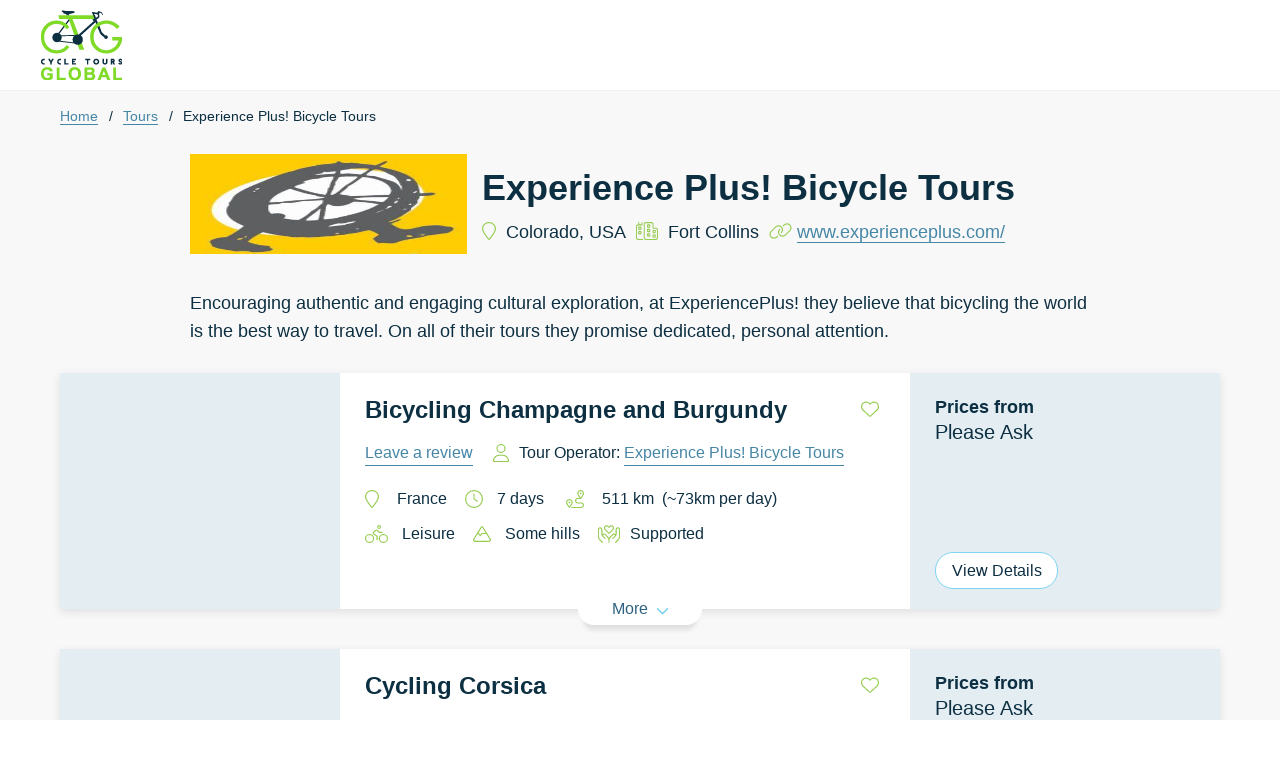

--- FILE ---
content_type: text/html; charset=utf-8
request_url: https://cycletoursglobal.com/tour/experience-plus-bicycle-tours
body_size: 33735
content:
<!DOCTYPE html><html><head><meta charSet="utf-8" data-next-head=""/><meta name="viewport" content="width=device-width, initial-scale=1" data-next-head=""/><title data-next-head=""></title><meta property="og:title" content="Experience Plus! Bicycle Tours  | Cycle Tours Global"/><meta property="og:type" content="article"/><meta property="og:image" content="https://strapi-prod-media-library.eu-central-1.linodeobjects.com/logo_375e67bc04.jpg"/><meta property="og:url" content="https://cycletoursglobal.com/tour/experience-plus-bicycle-tours"/><meta name="twitter:card" content="summary_large_image"/><meta property="og:description" content="Encouraging authentic and engaging cultural exploration, at ExperiencePlus! they believe that bicycling the world is the best way to travel. On all of their tours they promise dedicated, personal attention."/><meta property="og:site_name" content="Cycle Tours Global"/><meta name="description" content="Encouraging authentic and engaging cultural exploration, at ExperiencePlus! they believe that bicycling the world is the best way to travel. On all of their tours they promise dedicated, personal attention."/><link data-next-font="" rel="preconnect" href="/" crossorigin="anonymous"/><link rel="preload" href="/_next/static/chunks/5b37bbaad82048ec.css" as="style"/><link rel="preload" href="/_next/static/chunks/bd1e0e397c9a4ec9.css" as="style"/><link rel="preload" href="/_next/static/chunks/c461897a67131850.css" as="style"/><link rel="preload" href="/_next/static/chunks/243943a487647e05.css" as="style"/><link rel="canonical"/><link rel="stylesheet" href="https://fonts.googleapis.com/css?family=Lato:300,400,700&amp;display=optional" media="all"/><link rel="stylesheet" href="/_next/static/chunks/5b37bbaad82048ec.css" data-n-g=""/><link rel="stylesheet" href="/_next/static/chunks/bd1e0e397c9a4ec9.css" data-n-g=""/><link rel="stylesheet" href="/_next/static/chunks/c461897a67131850.css" data-n-p=""/><link rel="stylesheet" href="/_next/static/chunks/243943a487647e05.css" data-n-p=""/><noscript data-n-css=""></noscript><script src="https://app.mailjet.com/pas-nc-pop-in-v1.js" type="text/javascript" defer="" data-nscript="beforeInteractive"></script><script src="/_next/static/chunks/9d3711610754512d.js" defer=""></script><script src="/_next/static/chunks/65880a899895888e.js" defer=""></script><script src="/_next/static/chunks/232f809c8e65dfe6.js" defer=""></script><script src="/_next/static/chunks/449fd04e1243727a.js" defer=""></script><script src="/_next/static/chunks/ac76d4f4135729ac.js" defer=""></script><script src="/_next/static/chunks/3328a59cc9a55652.js" defer=""></script><script src="/_next/static/chunks/6e7e2a7cee3d6dfe.js" defer=""></script><script src="/_next/static/chunks/db5e6fdfe52400da.js" defer=""></script><script src="/_next/static/chunks/54fb655769b5aa03.js" defer=""></script><script src="/_next/static/chunks/78c62f7eea3f99cc.js" defer=""></script><script src="/_next/static/chunks/5cda48dfaf36fac1.js" defer=""></script><script src="/_next/static/chunks/26edf48279d52cee.js" defer=""></script><script src="/_next/static/chunks/d078b5a2a42efd2b.js" defer=""></script><script src="/_next/static/chunks/936410dd058a6ffd.js" defer=""></script><script src="/_next/static/chunks/turbopack-f021e48ea9181ea6.js" defer=""></script><script src="/_next/static/chunks/c0129f1dda81945e.js" defer=""></script><script src="/_next/static/chunks/ca146b10daf20413.js" defer=""></script><script src="/_next/static/chunks/81d44e6e971ae355.js" defer=""></script><script src="/_next/static/chunks/49fc026d0c1c1dea.js" defer=""></script><script src="/_next/static/chunks/c4eef6ccde6e6648.js" defer=""></script><script src="/_next/static/chunks/6dadc435a58fa9d0.js" defer=""></script><script src="/_next/static/chunks/6629721d3de28c48.js" defer=""></script><script src="/_next/static/chunks/25e29206162f3243.js" defer=""></script><script src="/_next/static/chunks/45c6bd5ee715ff1f.js" defer=""></script><script src="/_next/static/chunks/55a2eeb25c4a403b.js" defer=""></script><script src="/_next/static/chunks/ba20cfc77af3f114.js" defer=""></script><script src="/_next/static/chunks/turbopack-b2ef95733b0be886.js" defer=""></script><script src="/_next/static/wMzN1nJtjSA0ZkoCiZYB1/_ssgManifest.js" defer=""></script><script src="/_next/static/wMzN1nJtjSA0ZkoCiZYB1/_buildManifest.js" defer=""></script></head><body><link rel="preload" as="image" href="/ctg-logo.png"/><link rel="preload" as="image" href="https://strapi-prod-media-library.eu-central-1.linodeobjects.com/logo_375e67bc04.jpg"/><div id="__next"><iframe data-w-token="bb976121b296d63172c3" data-w-type="pop-in" frameBorder="0" scrolling="yes" marginHeight="0" marginWidth="0" src="https://01uj8.mjt.lu/wgt/01uj8/zgg/form?c=cf19ccd7" width="100%" style="height:0"></iframe><header class="header-module-scss-module__cxM65G__header"><div class="header-module-scss-module__cxM65G__headerContainer"><a href="/"><img src="/ctg-logo.png" alt="" class="header-logo"/></a><div class="header-module-scss-module__cxM65G__navContainer"><div class="googleTranslate"><div id="google_translate_element"></div></div><div class="mobile-menu-container"><button class="nav-module-scss-module__qbhxTG__burgerButton" data-open="false"><div></div><div></div><div></div></button><nav class="nav-module-scss-module__qbhxTG__mobileMenu" data-open="false"><a class="nav-module-scss-module__qbhxTG__navLink" href="/"><svg aria-hidden="true" focusable="false" data-prefix="fal" data-icon="house" class="svg-inline--fa fa-house " role="img" xmlns="http://www.w3.org/2000/svg" viewBox="0 0 576 512"><path fill="currentColor" d="M298.6 4c-6-5.3-15.1-5.3-21.2 0L5.4 244c-6.6 5.8-7.3 16-1.4 22.6s16 7.3 22.6 1.4L64 235l0 197c0 44.2 35.8 80 80 80l288 0c44.2 0 80-35.8 80-80l0-197 37.4 33c6.6 5.8 16.7 5.2 22.6-1.4s5.2-16.7-1.4-22.6L298.6 4zM96 432l0-225.3L288 37.3 480 206.7 480 432c0 26.5-21.5 48-48 48l-64 0 0-160c0-17.7-14.3-32-32-32l-96 0c-17.7 0-32 14.3-32 32l0 160-64 0c-26.5 0-48-21.5-48-48zm144 48l0-160 96 0 0 160-96 0z"></path></svg>Home</a><a class="nav-module-scss-module__qbhxTG__navLink" href="/tour">Tours</a><a class="nav-module-scss-module__qbhxTG__navLink" href="/explore">Explore</a><a class="nav-module-scss-module__qbhxTG__navLink">My Favourites</a><a class="nav-module-scss-module__qbhxTG__navLink" href="/blog">Blog</a><a class="nav-module-scss-module__qbhxTG__navLink" href="/about-us">About Us</a><a class="nav-module-scss-module__qbhxTG__navLink" href="/faq">FAQ</a><a class="nav-module-scss-module__qbhxTG__navLink" href="/contact">Contact Us</a><a class="nav-module-scss-module__qbhxTG__navLink" href="/join"><svg aria-hidden="true" focusable="false" data-prefix="fal" data-icon="user" class="svg-inline--fa fa-user " role="img" xmlns="http://www.w3.org/2000/svg" viewBox="0 0 448 512"><path fill="currentColor" d="M320 128a96 96 0 1 0 -192 0 96 96 0 1 0 192 0zM96 128a128 128 0 1 1 256 0A128 128 0 1 1 96 128zM32 480l384 0c-1.2-79.7-66.2-144-146.3-144l-91.4 0c-80 0-145 64.3-146.3 144zM0 482.3C0 383.8 79.8 304 178.3 304l91.4 0C368.2 304 448 383.8 448 482.3c0 16.4-13.3 29.7-29.7 29.7L29.7 512C13.3 512 0 498.7 0 482.3z"></path></svg>Join</a><a class="nav-module-scss-module__qbhxTG__navLink"><svg aria-hidden="true" focusable="false" data-prefix="fal" data-icon="arrow-right-to-bracket" class="svg-inline--fa fa-arrow-right-to-bracket " role="img" xmlns="http://www.w3.org/2000/svg" viewBox="0 0 512 512"><path fill="currentColor" d="M347.3 267.3c6.2-6.2 6.2-16.4 0-22.6l-128-128c-6.2-6.2-16.4-6.2-22.6 0s-6.2 16.4 0 22.6L297.4 240 16 240c-8.8 0-16 7.2-16 16s7.2 16 16 16l281.4 0L196.7 372.7c-6.2 6.2-6.2 16.4 0 22.6s16.4 6.2 22.6 0l128-128zM336 448c-8.8 0-16 7.2-16 16s7.2 16 16 16l96 0c44.2 0 80-35.8 80-80l0-288c0-44.2-35.8-80-80-80l-96 0c-8.8 0-16 7.2-16 16s7.2 16 16 16l96 0c26.5 0 48 21.5 48 48l0 288c0 26.5-21.5 48-48 48l-96 0z"></path></svg>Sign in</a></nav></div></div></div></header><main id="top"><div class="content-container"><nav aria-label="Breadcrumb" class="breadCrumbBar-module-scss-module__YyD7rq__bcNav"><ol><li class="breadCrumbBar-module-scss-module__YyD7rq__bcLinkContainer"><a class="breadCrumbBar-module-scss-module__YyD7rq__bcLink" href="/">Home</a><span class="breadCrumbBar-module-scss-module__YyD7rq__bcLinkSeparator">/</span></li><li class="breadCrumbBar-module-scss-module__YyD7rq__bcLinkContainer"><a class="breadCrumbBar-module-scss-module__YyD7rq__bcLink" href="/tour">Tours</a><span class="breadCrumbBar-module-scss-module__YyD7rq__bcLinkSeparator">/</span></li><span class="breadCrumbBar-module-scss-module__YyD7rq__bcCurrent">Experience Plus! Bicycle Tours</span></ol></nav><div class="[operator]-module-scss-module__WEuyhW__operatorContent"><div class="[operator]-module-scss-module__WEuyhW__operatorPageUpperContent"><div class="[operator]-module-scss-module__WEuyhW__header"><div class="[operator]-module-scss-module__WEuyhW__headerLeftContent"><div><img class="[operator]-module-scss-module__WEuyhW__logo" src="https://strapi-prod-media-library.eu-central-1.linodeobjects.com/logo_375e67bc04.jpg"/></div><div class="[operator]-module-scss-module__WEuyhW__headerContent"><h1>Experience Plus! Bicycle Tours</h1><div class="[operator]-module-scss-module__WEuyhW__operatorDetails"><span><svg aria-hidden="true" focusable="false" data-prefix="fal" data-icon="location-pin" class="svg-inline--fa fa-location-pin " role="img" xmlns="http://www.w3.org/2000/svg" viewBox="0 0 384 512"><path fill="currentColor" d="M335.4 255.4c-10.9 25.9-26.2 54-43.6 82.1c-34.1 55.3-74.4 108.2-99.9 140c-25.4-31.8-65.8-84.7-99.9-140c-17.3-28.1-32.7-56.3-43.6-82.1C37.4 229 32 207.6 32 192c0-88.4 71.6-160 160-160s160 71.6 160 160c0 15.6-5.4 37-16.6 63.4zM215.7 499.2C267 435 384 279.4 384 192C384 86 298 0 192 0S0 86 0 192c0 87.4 117 243 168.3 307.2c12.3 15.3 35.1 15.3 47.4 0z"></path></svg>  <!-- -->Colorado, <!-- -->USA</span><span><div><svg aria-hidden="true" focusable="false" data-prefix="fal" data-icon="city" class="svg-inline--fa fa-city " role="img" xmlns="http://www.w3.org/2000/svg" viewBox="0 0 640 512"><path fill="currentColor" d="M96 16l0 48 64 0 0-48c0-8.8 7.2-16 16-16s16 7.2 16 16l0 48 0 16 0 16-16 0L64 96c-17.7 0-32 14.3-32 32l0 320c0 17.7 14.3 32 32 32l133.5 0c4.2 11.9 10.7 22.8 19 32L64 512c-35.3 0-64-28.7-64-64L0 128C0 92.7 28.7 64 64 64l0-48C64 7.2 71.2 0 80 0s16 7.2 16 16zM512 192c-17.7 0-32-14.3-32-32l0-96c0-17.7-14.3-32-32-32L288 32c-17.7 0-32 14.3-32 32l0 384c0 17.7 14.3 32 32 32l32 0 128 0 128 0c17.7 0 32-14.3 32-32l0-224c0-17.7-14.3-32-32-32l-64 0zm0-128l0 64 0 32 32 0 32 0c35.3 0 64 28.7 64 64l0 224c0 35.3-28.7 64-64 64l-128 0-128 0-32 0c-35.3 0-64-28.7-64-64l0-384c0-35.3 28.7-64 64-64L448 0c35.3 0 64 28.7 64 64zM320 392l0-48c0-13.3 10.7-24 24-24l48 0c13.3 0 24 10.7 24 24l0 48c0 13.3-10.7 24-24 24l-48 0c-13.3 0-24-10.7-24-24zm32-8l32 0 0-32-32 0 0 32zM344 64l48 0c13.3 0 24 10.7 24 24l0 48c0 13.3-10.7 24-24 24l-48 0c-13.3 0-24-10.7-24-24l0-48c0-13.3 10.7-24 24-24zm8 64l32 0 0-32-32 0 0 32zM320 264l0-48c0-13.3 10.7-24 24-24l48 0c13.3 0 24 10.7 24 24l0 48c0 13.3-10.7 24-24 24l-48 0c-13.3 0-24-10.7-24-24zm32-8l32 0 0-32-32 0 0 32zM504 448c-13.3 0-24-10.7-24-24l0-48c0-13.3 10.7-24 24-24l48 0c13.3 0 24 10.7 24 24l0 48c0 13.3-10.7 24-24 24l-48 0zm8-64l0 32 32 0 0-32-32 0zm-32-88l0-48c0-13.3 10.7-24 24-24l48 0c13.3 0 24 10.7 24 24l0 48c0 13.3-10.7 24-24 24l-48 0c-13.3 0-24-10.7-24-24zm32-8l32 0 0-32-32 0 0 32zM88 352c-13.3 0-24-10.7-24-24l0-48c0-13.3 10.7-24 24-24l48 0c13.3 0 24 10.7 24 24l0 48c0 13.3-10.7 24-24 24l-48 0zm8-64l0 32 32 0 0-32-32 0zM64 200l0-48c0-13.3 10.7-24 24-24l48 0c13.3 0 24 10.7 24 24l0 48c0 13.3-10.7 24-24 24l-48 0c-13.3 0-24-10.7-24-24zm32-8l32 0 0-32-32 0 0 32z"></path></svg>  <!-- -->Fort Collins</div></span><p><svg aria-hidden="true" focusable="false" data-prefix="fal" data-icon="link" class="svg-inline--fa fa-link " role="img" xmlns="http://www.w3.org/2000/svg" viewBox="0 0 640 512"><path fill="currentColor" d="M591.5 256c50-50 50-131 0-181s-131-50-181 0L387.9 97.6c-6.2 6.2-6.2 16.4 0 22.6s16.4 6.2 22.6 0l22.6-22.6c37.5-37.5 98.3-37.5 135.8 0s37.5 98.3 0 135.8L444.3 357.9c-37.4 37.4-98.1 37.4-135.6 0c-35.6-35.6-37.6-92.6-4.7-130.6l5.3-6.1c5.8-6.7 5.1-16.8-1.6-22.6s-16.8-5.1-22.6 1.6l-5.3 6.1c-43.9 50.7-41.2 126.7 6.2 174.1c49.9 49.9 130.9 49.9 180.8 0L591.5 256zM48.5 256c-50 50-50 131 0 181s131 50 181 0l22.6-22.6c6.2-6.2 6.2-16.4 0-22.6s-16.4-6.2-22.6 0l-22.6 22.6c-37.5 37.5-98.3 37.5-135.8 0s-37.5-98.3 0-135.8L195.7 154.1c37.4-37.4 98.1-37.4 135.6 0c35.6 35.6 37.6 92.6 4.7 130.6l-5.3 6.1c-5.8 6.7-5.1 16.8 1.6 22.6s16.8 5.1 22.6-1.6l5.3-6.1c43.9-50.7 41.2-126.7-6.2-174.1C303.9 81.5 223 81.5 173 131.4L48.5 256z"></path></svg> <a target="_blank" rel="noopener" class="blueLink" href="https://www.experienceplus.com/?utm_source=cycletoursglobal.com">www.experienceplus.com/</a></p></div></div></div></div><div class="[operator]-module-scss-module__WEuyhW__operatorOverview"><div class="[operator]-module-scss-module__WEuyhW__operatorDescription"><div class="descriptionBody"><p>Encouraging authentic and engaging cultural exploration, at ExperiencePlus! they believe that bicycling the world is the best way to travel. On all of their tours they promise dedicated, personal attention.</p>
</div></div></div></div><div class="[operator]-module-scss-module__WEuyhW__operatorTours" id="tours"><div class="[operator]-module-scss-module__WEuyhW__toursContainer"><div class="[operator]-module-scss-module__WEuyhW__tourCardWrapper"><div class="tourCard-module-scss-module__l3SXuq__tourListingWrapper"><div class="tourCard-module-scss-module__l3SXuq__TourListingContainer"><div class="tourCard-module-scss-module__l3SXuq__TourImageContainer"></div><div class="tourCard-module-scss-module__l3SXuq__TourListingInfoContainer"><div class="tourCard-module-scss-module__l3SXuq__headingFavouriteContainer"><h2>Bicycling Champagne and Burgundy</h2><button class="tourCard-module-scss-module__l3SXuq__favouriteButton" title="Add to My Wishlist"><svg aria-hidden="true" focusable="false" data-prefix="fal" data-icon="heart" class="svg-inline--fa fa-heart " role="img" xmlns="http://www.w3.org/2000/svg" viewBox="0 0 512 512"><path fill="currentColor" d="M244 130.6l-12-13.5-4.2-4.7c-26-29.2-65.3-42.8-103.8-35.8c-53.3 9.7-92 56.1-92 110.3l0 3.5c0 32.3 13.4 63.1 37.1 85.1L253 446.8c.8 .7 1.9 1.2 3 1.2s2.2-.4 3-1.2L443 275.5c23.6-22 37-52.8 37-85.1l0-3.5c0-54.2-38.7-100.6-92-110.3c-38.5-7-77.8 6.6-103.8 35.8l-4.2 4.7-12 13.5c-3 3.4-7.4 5.4-12 5.4s-8.9-2-12-5.4zm34.9-57.1C311 48.4 352.7 37.7 393.7 45.1C462.2 57.6 512 117.3 512 186.9l0 3.5c0 36-13.1 70.6-36.6 97.5c-3.4 3.8-6.9 7.5-10.7 11l-184 171.3c-.8 .8-1.7 1.5-2.6 2.2c-6.3 4.9-14.1 7.5-22.1 7.5c-9.2 0-18-3.5-24.8-9.7L47.2 299c-3.8-3.5-7.3-7.2-10.7-11C13.1 261 0 226.4 0 190.4l0-3.5C0 117.3 49.8 57.6 118.3 45.1c40.9-7.4 82.6 3.2 114.7 28.4c6.7 5.3 13 11.1 18.7 17.6l4.2 4.7 4.2-4.7c4.2-4.7 8.6-9.1 13.3-13.1c1.8-1.5 3.6-3 5.4-4.5z"></path></svg></button></div><div class="tourCard-module-scss-module__l3SXuq__tourReviewsAndOperator"><p><a class="blueLink" href="#11751_write_review">Leave a review</a></p><div class="tourCard-module-scss-module__l3SXuq__operatorLabel"><svg aria-hidden="true" focusable="false" data-prefix="fal" data-icon="user" class="svg-inline--fa fa-user " role="img" xmlns="http://www.w3.org/2000/svg" viewBox="0 0 448 512"><path fill="currentColor" d="M320 128a96 96 0 1 0 -192 0 96 96 0 1 0 192 0zM96 128a128 128 0 1 1 256 0A128 128 0 1 1 96 128zM32 480l384 0c-1.2-79.7-66.2-144-146.3-144l-91.4 0c-80 0-145 64.3-146.3 144zM0 482.3C0 383.8 79.8 304 178.3 304l91.4 0C368.2 304 448 383.8 448 482.3c0 16.4-13.3 29.7-29.7 29.7L29.7 512C13.3 512 0 498.7 0 482.3z"></path></svg><p><span>Tour Operator: </span><a class="blueLink" href="/tour/experience-plus-bicycle-tours">Experience Plus! Bicycle Tours</a></p></div></div><div class="tourSpecs-module-scss-module__lw54SW__tourSpecsContainer"><div class="tourSpecs-module-scss-module__lw54SW__tourSpecContainer"><svg aria-hidden="true" focusable="false" data-prefix="fal" data-icon="location-pin" class="svg-inline--fa fa-location-pin " role="img" xmlns="http://www.w3.org/2000/svg" viewBox="0 0 384 512"><path fill="currentColor" d="M335.4 255.4c-10.9 25.9-26.2 54-43.6 82.1c-34.1 55.3-74.4 108.2-99.9 140c-25.4-31.8-65.8-84.7-99.9-140c-17.3-28.1-32.7-56.3-43.6-82.1C37.4 229 32 207.6 32 192c0-88.4 71.6-160 160-160s160 71.6 160 160c0 15.6-5.4 37-16.6 63.4zM215.7 499.2C267 435 384 279.4 384 192C384 86 298 0 192 0S0 86 0 192c0 87.4 117 243 168.3 307.2c12.3 15.3 35.1 15.3 47.4 0z"></path></svg><p> <!-- --> <!-- -->France</p></div><div class="tourSpecs-module-scss-module__lw54SW__tourSpecContainer"><svg aria-hidden="true" focusable="false" data-prefix="fal" data-icon="clock" class="svg-inline--fa fa-clock " role="img" xmlns="http://www.w3.org/2000/svg" viewBox="0 0 512 512"><path fill="currentColor" d="M480 256A224 224 0 1 1 32 256a224 224 0 1 1 448 0zM0 256a256 256 0 1 0 512 0A256 256 0 1 0 0 256zM240 112l0 144c0 5.3 2.7 10.3 7.1 13.3l96 64c7.4 4.9 17.3 2.9 22.2-4.4s2.9-17.3-4.4-22.2L272 247.4 272 112c0-8.8-7.2-16-16-16s-16 7.2-16 16z"></path></svg><p> <!-- -->7<!-- --> <!-- -->days<!-- --> </p></div><div class="tourSpecs-module-scss-module__lw54SW__tourSpecContainer"><svg aria-hidden="true" focusable="false" data-prefix="fal" data-icon="route" class="svg-inline--fa fa-route " role="img" xmlns="http://www.w3.org/2000/svg" viewBox="0 0 512 512"><path fill="currentColor" d="M452.1 164.2c-11.7 18.7-25 36.5-36.1 50.4c-11.1-13.9-24.4-31.7-36.1-50.4C362.1 135.7 352 111.2 352 96c0-35.3 28.7-64 64-64s64 28.7 64 64c0 15.2-10.1 39.7-27.9 68.2zM427.4 251C452.9 221.1 512 146.2 512 96c0-53-43-96-96-96s-96 43-96 96c0 38.7 35 91.9 62.7 128L336 224c-44.2 0-80 35.8-80 80s35.8 80 80 80l96 0c26.5 0 48 21.5 48 48s-21.5 48-48 48l-266 0c-9.4 12.3-18.6 23.2-26.4 32L432 512c44.2 0 80-35.8 80-80s-35.8-80-80-80l-96 0c-26.5 0-48-21.5-48-48s21.5-48 48-48l76.9 0c5.1 1.1 10.7-.6 14.5-5zM132.2 417.2C120.5 435 107.1 451.7 96 464.6C84.9 451.7 71.5 435 59.8 417.2C41.9 390.3 32 367 32 352c0-35.3 28.7-64 64-64s64 28.7 64 64c0 15-9.9 38.3-27.8 65.2zm-7.6 63.1C152.9 446.7 192 392.8 192 352c0-53-43-96-96-96s-96 43-96 96c0 50.5 59.8 121 85 148.4c6 6.5 16 6.5 21.9 0c1.6-1.7 3.3-3.6 5.1-5.6c1.8-2 3.8-4.2 5.8-6.6c2.2-2.5 4.4-5.1 6.7-7.9zM440 96a24 24 0 1 0 -48 0 24 24 0 1 0 48 0zM96 376a24 24 0 1 0 0-48 24 24 0 1 0 0 48z"></path></svg><p>  <!-- -->511<!-- --> <!-- -->km<!-- -->  (~<!-- -->73<!-- -->km<!-- --> per day)</p></div><div class="tourSpecs-module-scss-module__lw54SW__tourSpecContainer"><svg aria-hidden="true" focusable="false" data-prefix="fal" data-icon="person-biking" class="svg-inline--fa fa-person-biking " role="img" xmlns="http://www.w3.org/2000/svg" viewBox="0 0 640 512"><path fill="currentColor" d="M392 32a24 24 0 1 1 0 48 24 24 0 1 1 0-48zm0 80A56 56 0 1 0 392 0a56 56 0 1 0 0 112zM224 384A96 96 0 1 1 32 384a96 96 0 1 1 192 0zM128 256a128 128 0 1 0 0 256 128 128 0 1 0 0-256zM608 384a96 96 0 1 1 -192 0 96 96 0 1 1 192 0zM512 256a128 128 0 1 0 0 256 128 128 0 1 0 0-256zM309.1 166.4c6.1-5.2 15.1-5.1 21.1 .3l59.1 53.2c2.9 2.6 6.8 4.1 10.7 4.1l80 0c8.8 0 16-7.2 16-16s-7.2-16-16-16l-73.9 0-54.5-49.1c-17.9-16.1-45-16.5-63.3-.8l-59.1 50.6c-23.9 20.5-21.9 58.1 4 76L320 328.4l0 87.6c0 8.8 7.2 16 16 16s16-7.2 16-16l0-96c0-5.3-2.6-10.2-6.9-13.2l-93.7-64.4c-8.7-6-9.3-18.5-1.3-25.3l59.1-50.6z"></path></svg><p> <!-- -->Leisure</p></div><div class="tourSpecs-module-scss-module__lw54SW__tourSpecContainer"><svg aria-hidden="true" focusable="false" data-prefix="fal" data-icon="mountain" class="svg-inline--fa fa-mountain " role="img" xmlns="http://www.w3.org/2000/svg" viewBox="0 0 512 512"><path fill="currentColor" d="M480 424.1c0 13.2-10.7 23.9-23.9 23.9L55.9 448C42.7 448 32 437.3 32 424.1c0-4.5 1.3-8.9 3.7-12.7L140.2 244.8 195.5 314c3.1 3.9 7.8 6.1 12.7 6s9.6-2.4 12.6-6.4L264 256l114.9 0 97.5 155.4c2.4 3.8 3.7 8.2 3.7 12.7zM358.8 224L256 224c-5 0-9.8 2.4-12.8 6.4l-35.6 47.5-49.4-61.8L252.4 66c.8-1.3 2.2-2 3.6-2s2.9 .8 3.6 2l99.1 158zM55.9 480l400.2 0c30.9 0 55.9-25 55.9-55.9c0-10.5-3-20.8-8.6-29.7L286.8 49c-6.6-10.6-18.3-17-30.8-17s-24.1 6.4-30.8 17L8.6 394.4C3 403.3 0 413.6 0 424.1C0 455 25 480 55.9 480z"></path></svg><p> <!-- -->Some hills</p></div><div class="tourSpecs-module-scss-module__lw54SW__tourSpecContainer"><svg aria-hidden="true" focusable="false" data-prefix="fal" data-icon="hands-holding-heart" class="svg-inline--fa fa-hands-holding-heart " role="img" xmlns="http://www.w3.org/2000/svg" viewBox="0 0 640 512"><path fill="currentColor" d="M195.9 28.9C223.7 .7 267.8-.8 297.3 24.3c5.8 4.9 11 10.4 16.3 15.9c2.1 2.2 4.2 4.5 6.4 6.6c2.1-2.2 4.3-4.4 6.4-6.6c5.2-5.5 10.5-11 16.3-15.9C372.2-.8 416.3 .7 444.1 28.9c29.4 29.8 29.4 78.2 0 108L342.5 240.1c-6.2 6.3-14.3 9.4-22.5 9.4s-16.3-3.1-22.5-9.4L195.9 136.9c-29.4-29.8-29.4-78.2 0-108zm83.6 22.5c-16.8-17.1-44-17.1-60.8 0c-17.1 17.4-17.1 45.7 0 63.1L320 217.3 421.3 114.4c17.1-17.4 17.1-45.7 0-63.1c-16.8-17.1-44-17.1-60.8 0L331.4 80.9c-6.3 6.4-16.5 6.4-22.8 0L279.5 51.4zM64 64c35.3 0 64 28.7 64 64l0 124.3c0 4.6 .4 9.1 1.3 13.5c2.1-3.2 4.6-6.3 7.4-9.1c21.7-21.7 56.9-21.7 78.6 0L306.6 348c5.1 5.1 9.6 10.6 13.4 16.6c3.8-5.9 8.3-11.5 13.4-16.6l91.3-91.3c21.7-21.7 56.9-21.7 78.6 0c2.8 2.8 5.3 5.9 7.4 9.1c.9-4.4 1.3-8.9 1.3-13.5L512 128c0-35.3 28.7-64 64-64s64 28.7 64 64l0 216.2c0 29.7-11.8 58.2-32.8 79.2l-83.9 83.9c-6.2 6.2-16.4 6.2-22.6 0s-6.2-16.4 0-22.6l83.9-83.9c15-15 23.4-35.4 23.4-56.6L608 128c0-17.7-14.3-32-32-32s-32 14.3-32 32l0 124.3c0 27.1-10.8 53.1-29.9 72.2l-10.8 10.8-44 44-16 16c-6.2 6.2-16.4 6.2-22.6 0s-6.2-16.4 0-22.6l16-16s0 0 0 0l44-44s0 0 0 0c9.2-9.2 9.2-24.2 0-33.4s-24.2-9.2-33.4 0L356 370.6c-12.8 12.8-20 30.2-20 48.3l0 77.1c0 8.8-7.2 16-16 16s-16-7.2-16-16l0-77.1c0-18.1-7.2-35.5-20-48.3l-91.3-91.3c-9.2-9.2-24.2-9.2-33.4 0s-9.2 24.2 0 33.4l44 44 16 16c6.2 6.2 6.2 16.4 0 22.6s-16.4 6.2-22.6 0l-16-16s0 0 0 0l-44-44s0 0 0 0l-10.7-10.8C106.8 305.4 96 279.4 96 252.3L96 128c0-17.7-14.3-32-32-32s-32 14.3-32 32l0 216.2c0 21.2 8.4 41.6 23.4 56.6l83.9 83.9c6.2 6.2 6.2 16.4 0 22.6s-16.4 6.2-22.6 0L32.8 423.4C11.8 402.4 0 373.9 0 344.2L0 128C0 92.7 28.7 64 64 64z"></path></svg><p>Supported</p></div></div></div><div class="tourCard-module-scss-module__l3SXuq__TourListingDealsContainer"><div class="tourCard-module-scss-module__l3SXuq__PricesUpperContainer"><div class="tourCard-module-scss-module__l3SXuq__PricesHeadingAndDeals"><p>Prices from</p></div><div class="Unspecified"><p class="tourCard-module-scss-module__l3SXuq__Price">Please Ask</p></div></div><div class="tourCard-module-scss-module__l3SXuq__PriceLowerContainer"><div class="tourCard-module-scss-module__l3SXuq__BookOrDetailsContainer"><a target="_blank" rel="noopener" class="tourCard-module-scss-module__l3SXuq__ViewDetailsButton" href="/tour/experience-plus-bicycle-tours/bicycling-champagne-and-burgundy">View Details</a></div></div></div></div><div class="tourCard-module-scss-module__l3SXuq__tourDetailsContainer" hidden=""><div class="tourCard-module-scss-module__l3SXuq__menuBar"><div class="tourCard-module-scss-module__l3SXuq__mainMenuButtons"><button class="tourCard-module-scss-module__l3SXuq__active"><svg aria-hidden="true" focusable="false" data-prefix="fas" data-icon="eye" class="svg-inline--fa fa-eye " role="img" xmlns="http://www.w3.org/2000/svg" viewBox="0 0 576 512"><path fill="currentColor" d="M288 32c-80.8 0-145.5 36.8-192.6 80.6C48.6 156 17.3 208 2.5 243.7c-3.3 7.9-3.3 16.7 0 24.6C17.3 304 48.6 356 95.4 399.4C142.5 443.2 207.2 480 288 480s145.5-36.8 192.6-80.6c46.8-43.5 78.1-95.4 93-131.1c3.3-7.9 3.3-16.7 0-24.6c-14.9-35.7-46.2-87.7-93-131.1C433.5 68.8 368.8 32 288 32zM144 256a144 144 0 1 1 288 0 144 144 0 1 1 -288 0zm144-64c0 35.3-28.7 64-64 64c-7.1 0-13.9-1.2-20.3-3.3c-5.5-1.8-11.9 1.6-11.7 7.4c.3 6.9 1.3 13.8 3.2 20.7c13.7 51.2 66.4 81.6 117.6 67.9s81.6-66.4 67.9-117.6c-11.1-41.5-47.8-69.4-88.6-71.1c-5.8-.2-9.2 6.1-7.4 11.7c2.1 6.4 3.3 13.2 3.3 20.3z"></path></svg><span>  <!-- -->Overview</span></button><button disabled=""><svg aria-hidden="true" focusable="false" data-prefix="fal" data-icon="camera" class="svg-inline--fa fa-camera " role="img" xmlns="http://www.w3.org/2000/svg" viewBox="0 0 512 512"><path fill="currentColor" d="M191.1 32c-20.7 0-39 13.2-45.5 32.8L135.1 96 64 96C28.7 96 0 124.7 0 160L0 416c0 35.3 28.7 64 64 64l384 0c35.3 0 64-28.7 64-64l0-256c0-35.3-28.7-64-64-64l-71.1 0L366.5 64.8C359.9 45.2 341.6 32 320.9 32L191.1 32zM175.9 74.9c2.2-6.5 8.3-10.9 15.2-10.9l129.9 0c6.9 0 13 4.4 15.2 10.9l14 42.1c2.2 6.5 8.3 10.9 15.2 10.9l82.7 0c17.7 0 32 14.3 32 32l0 256c0 17.7-14.3 32-32 32L64 448c-17.7 0-32-14.3-32-32l0-256c0-17.7 14.3-32 32-32l82.7 0c6.9 0 13-4.4 15.2-10.9l14-42.1zM256 400a112 112 0 1 0 0-224 112 112 0 1 0 0 224zM176 288a80 80 0 1 1 160 0 80 80 0 1 1 -160 0z"></path></svg><span>  <!-- -->Photos</span></button><button disabled=""><svg aria-hidden="true" focusable="false" data-prefix="fal" data-icon="play" class="svg-inline--fa fa-play " role="img" xmlns="http://www.w3.org/2000/svg" viewBox="0 0 384 512"><path fill="currentColor" d="M56.3 66.3c-4.9-3-11.1-3.1-16.2-.3s-8.2 8.2-8.2 14l0 352c0 5.8 3.1 11.1 8.2 14s11.2 2.7 16.2-.3l288-176c4.8-2.9 7.7-8.1 7.7-13.7s-2.9-10.7-7.7-13.7l-288-176zM24.5 38.1C39.7 29.6 58.2 30 73 39L361 215c14.3 8.7 23 24.2 23 41s-8.7 32.2-23 41L73 473c-14.8 9.1-33.4 9.4-48.5 .9S0 449.4 0 432L0 80C0 62.6 9.4 46.6 24.5 38.1z"></path></svg><span>  <!-- -->Video</span></button><button><svg aria-hidden="true" focusable="false" data-prefix="fal" data-icon="star" class="svg-inline--fa fa-star " role="img" xmlns="http://www.w3.org/2000/svg" viewBox="0 0 576 512"><path fill="currentColor" d="M226.5 168.8L287.9 42.3l61.4 126.5c4.6 9.5 13.6 16.1 24.1 17.7l137.4 20.3-99.8 98.8c-7.4 7.3-10.8 17.8-9 28.1l23.5 139.5L303 407.7c-9.4-5-20.7-5-30.2 0L150.2 473.2l23.5-139.5c1.7-10.3-1.6-20.7-9-28.1L65 206.8l137.4-20.3c10.5-1.5 19.5-8.2 24.1-17.7zM424.9 509.1c8.1 4.3 17.9 3.7 25.3-1.7s11.2-14.5 9.7-23.5L433.6 328.4 544.8 218.2c6.5-6.4 8.7-15.9 5.9-24.5s-10.3-14.9-19.3-16.3L378.1 154.8 309.5 13.5C305.5 5.2 297.1 0 287.9 0s-17.6 5.2-21.6 13.5L197.7 154.8 44.5 177.5c-9 1.3-16.5 7.6-19.3 16.3s-.5 18.1 5.9 24.5L142.2 328.4 116 483.9c-1.5 9 2.2 18.1 9.7 23.5s17.3 6 25.3 1.7l137-73.2 137 73.2z"></path></svg><span>  <!-- -->Reviews</span></button><button><svg aria-hidden="true" focusable="false" data-prefix="fal" data-icon="circle-info" class="svg-inline--fa fa-circle-info " role="img" xmlns="http://www.w3.org/2000/svg" viewBox="0 0 512 512"><path fill="currentColor" d="M256 32a224 224 0 1 1 0 448 224 224 0 1 1 0-448zm0 480A256 256 0 1 0 256 0a256 256 0 1 0 0 512zM208 352c-8.8 0-16 7.2-16 16s7.2 16 16 16l96 0c8.8 0 16-7.2 16-16s-7.2-16-16-16l-32 0 0-112c0-8.8-7.2-16-16-16l-40 0c-8.8 0-16 7.2-16 16s7.2 16 16 16l24 0 0 96-32 0zm48-168a24 24 0 1 0 0-48 24 24 0 1 0 0 48z"></path></svg><span>  <!-- -->Info</span></button></div><div class="tourCard-module-scss-module__l3SXuq__secondaryButtons"><button class="tourCard-module-scss-module__l3SXuq__shareButton"><svg aria-hidden="true" focusable="false" data-prefix="fal" data-icon="share-nodes" class="svg-inline--fa fa-share-nodes " role="img" xmlns="http://www.w3.org/2000/svg" viewBox="0 0 448 512"><path fill="currentColor" d="M448 112c0 44.2-35.8 80-80 80c-22.9 0-43.6-9.6-58.1-25l-151 75.5c.8 4.4 1.1 8.9 1.1 13.5s-.4 9.1-1.1 13.5l151 75.5c14.6-15.4 35.2-25 58.1-25c44.2 0 80 35.8 80 80s-35.8 80-80 80s-80-35.8-80-80c0-9.7 1.7-19 4.9-27.7L147.2 299.5c-14.3 22-39 36.5-67.2 36.5c-44.2 0-80-35.8-80-80s35.8-80 80-80c28.2 0 52.9 14.5 67.2 36.5l145.7-72.9c-3.2-8.6-4.9-17.9-4.9-27.7c0-44.2 35.8-80 80-80s80 35.8 80 80zM80 304a48 48 0 1 0 0-96 48 48 0 1 0 0 96zM416 112a48 48 0 1 0 -96 0 48 48 0 1 0 96 0zM368 448a48 48 0 1 0 0-96 48 48 0 1 0 0 96z"></path></svg><span>  Share via link</span></button><button><svg aria-hidden="true" focusable="false" data-prefix="fal" data-icon="xmark" class="svg-inline--fa fa-xmark " role="img" xmlns="http://www.w3.org/2000/svg" viewBox="0 0 384 512"><path fill="currentColor" d="M324.5 411.1c6.2 6.2 16.4 6.2 22.6 0s6.2-16.4 0-22.6L214.6 256 347.1 123.5c6.2-6.2 6.2-16.4 0-22.6s-16.4-6.2-22.6 0L192 233.4 59.6 100.9c-6.2-6.2-16.4-6.2-22.6 0s-6.2 16.4 0 22.6L169.4 256 36.9 388.5c-6.2 6.2-6.2 16.4 0 22.6s16.4 6.2 22.6 0L192 278.6 324.5 411.1z"></path></svg></button></div></div><div class="tourCard-module-scss-module__l3SXuq__moreContent"><div class="tourOverview-module-scss-module__4WZUSW__overviewContainer"><h2 class="tourOverview-module-scss-module__4WZUSW__headingHider"><svg aria-hidden="true" focusable="false" data-prefix="fas" data-icon="eye" class="svg-inline--fa fa-eye " role="img" xmlns="http://www.w3.org/2000/svg" viewBox="0 0 576 512"><path fill="currentColor" d="M288 32c-80.8 0-145.5 36.8-192.6 80.6C48.6 156 17.3 208 2.5 243.7c-3.3 7.9-3.3 16.7 0 24.6C17.3 304 48.6 356 95.4 399.4C142.5 443.2 207.2 480 288 480s145.5-36.8 192.6-80.6c46.8-43.5 78.1-95.4 93-131.1c3.3-7.9 3.3-16.7 0-24.6c-14.9-35.7-46.2-87.7-93-131.1C433.5 68.8 368.8 32 288 32zM144 256a144 144 0 1 1 288 0 144 144 0 1 1 -288 0zm144-64c0 35.3-28.7 64-64 64c-7.1 0-13.9-1.2-20.3-3.3c-5.5-1.8-11.9 1.6-11.7 7.4c.3 6.9 1.3 13.8 3.2 20.7c13.7 51.2 66.4 81.6 117.6 67.9s81.6-66.4 67.9-117.6c-11.1-41.5-47.8-69.4-88.6-71.1c-5.8-.2-9.2 6.1-7.4 11.7c2.1 6.4 3.3 13.2 3.3 20.3z"></path></svg>  Overview</h2><p><svg aria-hidden="true" focusable="false" data-prefix="fal" data-icon="user" class="svg-inline--fa fa-user " role="img" xmlns="http://www.w3.org/2000/svg" viewBox="0 0 448 512"><path fill="currentColor" d="M320 128a96 96 0 1 0 -192 0 96 96 0 1 0 192 0zM96 128a128 128 0 1 1 256 0A128 128 0 1 1 96 128zM32 480l384 0c-1.2-79.7-66.2-144-146.3-144l-91.4 0c-80 0-145 64.3-146.3 144zM0 482.3C0 383.8 79.8 304 178.3 304l91.4 0C368.2 304 448 383.8 448 482.3c0 16.4-13.3 29.7-29.7 29.7L29.7 512C13.3 512 0 498.7 0 482.3z"></path></svg>  <strong>Tour Operator</strong>  <a class="blueLink" href="/tour/experience-plus-bicycle-tours">Experience Plus! Bicycle Tours</a></p><div class="TourDesc"><h3>Experience France&#x27;s legendary landscapes as you cycle a route steeped in history, and wine! </h3><div><p>Bicycle along quite roads and bike paths through Champagne, Burgundy, and the Côte du Rhône wine regions. This bicycling tour will delight your eyes and your taste buds while taking you to some of the most iconic cities of France.</p>
</div></div></div></div></div><button class="tourCard-module-scss-module__l3SXuq__moreButton"><span>More</span>  <svg aria-hidden="true" focusable="false" data-prefix="fas" data-icon="chevron-down" class="svg-inline--fa fa-chevron-down " role="img" xmlns="http://www.w3.org/2000/svg" viewBox="0 0 512 512"><path fill="currentColor" d="M233.4 406.6c12.5 12.5 32.8 12.5 45.3 0l192-192c12.5-12.5 12.5-32.8 0-45.3s-32.8-12.5-45.3 0L256 338.7 86.6 169.4c-12.5-12.5-32.8-12.5-45.3 0s-12.5 32.8 0 45.3l192 192z"></path></svg></button></div></div><div class="[operator]-module-scss-module__WEuyhW__tourCardWrapper"><div class="tourCard-module-scss-module__l3SXuq__tourListingWrapper"><div class="tourCard-module-scss-module__l3SXuq__TourListingContainer"><div class="tourCard-module-scss-module__l3SXuq__TourImageContainer"></div><div class="tourCard-module-scss-module__l3SXuq__TourListingInfoContainer"><div class="tourCard-module-scss-module__l3SXuq__headingFavouriteContainer"><h2>Cycling Corsica</h2><button class="tourCard-module-scss-module__l3SXuq__favouriteButton" title="Add to My Wishlist"><svg aria-hidden="true" focusable="false" data-prefix="fal" data-icon="heart" class="svg-inline--fa fa-heart " role="img" xmlns="http://www.w3.org/2000/svg" viewBox="0 0 512 512"><path fill="currentColor" d="M244 130.6l-12-13.5-4.2-4.7c-26-29.2-65.3-42.8-103.8-35.8c-53.3 9.7-92 56.1-92 110.3l0 3.5c0 32.3 13.4 63.1 37.1 85.1L253 446.8c.8 .7 1.9 1.2 3 1.2s2.2-.4 3-1.2L443 275.5c23.6-22 37-52.8 37-85.1l0-3.5c0-54.2-38.7-100.6-92-110.3c-38.5-7-77.8 6.6-103.8 35.8l-4.2 4.7-12 13.5c-3 3.4-7.4 5.4-12 5.4s-8.9-2-12-5.4zm34.9-57.1C311 48.4 352.7 37.7 393.7 45.1C462.2 57.6 512 117.3 512 186.9l0 3.5c0 36-13.1 70.6-36.6 97.5c-3.4 3.8-6.9 7.5-10.7 11l-184 171.3c-.8 .8-1.7 1.5-2.6 2.2c-6.3 4.9-14.1 7.5-22.1 7.5c-9.2 0-18-3.5-24.8-9.7L47.2 299c-3.8-3.5-7.3-7.2-10.7-11C13.1 261 0 226.4 0 190.4l0-3.5C0 117.3 49.8 57.6 118.3 45.1c40.9-7.4 82.6 3.2 114.7 28.4c6.7 5.3 13 11.1 18.7 17.6l4.2 4.7 4.2-4.7c4.2-4.7 8.6-9.1 13.3-13.1c1.8-1.5 3.6-3 5.4-4.5z"></path></svg></button></div><div class="tourCard-module-scss-module__l3SXuq__tourReviewsAndOperator"><p><a class="blueLink" href="#11781_write_review">Leave a review</a></p><div class="tourCard-module-scss-module__l3SXuq__operatorLabel"><svg aria-hidden="true" focusable="false" data-prefix="fal" data-icon="user" class="svg-inline--fa fa-user " role="img" xmlns="http://www.w3.org/2000/svg" viewBox="0 0 448 512"><path fill="currentColor" d="M320 128a96 96 0 1 0 -192 0 96 96 0 1 0 192 0zM96 128a128 128 0 1 1 256 0A128 128 0 1 1 96 128zM32 480l384 0c-1.2-79.7-66.2-144-146.3-144l-91.4 0c-80 0-145 64.3-146.3 144zM0 482.3C0 383.8 79.8 304 178.3 304l91.4 0C368.2 304 448 383.8 448 482.3c0 16.4-13.3 29.7-29.7 29.7L29.7 512C13.3 512 0 498.7 0 482.3z"></path></svg><p><span>Tour Operator: </span><a class="blueLink" href="/tour/experience-plus-bicycle-tours">Experience Plus! Bicycle Tours</a></p></div></div><div class="tourSpecs-module-scss-module__lw54SW__tourSpecsContainer"><div class="tourSpecs-module-scss-module__lw54SW__tourSpecContainer"><svg aria-hidden="true" focusable="false" data-prefix="fal" data-icon="location-pin" class="svg-inline--fa fa-location-pin " role="img" xmlns="http://www.w3.org/2000/svg" viewBox="0 0 384 512"><path fill="currentColor" d="M335.4 255.4c-10.9 25.9-26.2 54-43.6 82.1c-34.1 55.3-74.4 108.2-99.9 140c-25.4-31.8-65.8-84.7-99.9-140c-17.3-28.1-32.7-56.3-43.6-82.1C37.4 229 32 207.6 32 192c0-88.4 71.6-160 160-160s160 71.6 160 160c0 15.6-5.4 37-16.6 63.4zM215.7 499.2C267 435 384 279.4 384 192C384 86 298 0 192 0S0 86 0 192c0 87.4 117 243 168.3 307.2c12.3 15.3 35.1 15.3 47.4 0z"></path></svg><p> <!-- --> <!-- -->France</p></div><div class="tourSpecs-module-scss-module__lw54SW__tourSpecContainer"><svg aria-hidden="true" focusable="false" data-prefix="fal" data-icon="clock" class="svg-inline--fa fa-clock " role="img" xmlns="http://www.w3.org/2000/svg" viewBox="0 0 512 512"><path fill="currentColor" d="M480 256A224 224 0 1 1 32 256a224 224 0 1 1 448 0zM0 256a256 256 0 1 0 512 0A256 256 0 1 0 0 256zM240 112l0 144c0 5.3 2.7 10.3 7.1 13.3l96 64c7.4 4.9 17.3 2.9 22.2-4.4s2.9-17.3-4.4-22.2L272 247.4 272 112c0-8.8-7.2-16-16-16s-16 7.2-16 16z"></path></svg><p> <!-- -->11<!-- --> <!-- -->days<!-- --> </p></div><div class="tourSpecs-module-scss-module__lw54SW__tourSpecContainer"><svg aria-hidden="true" focusable="false" data-prefix="fal" data-icon="route" class="svg-inline--fa fa-route " role="img" xmlns="http://www.w3.org/2000/svg" viewBox="0 0 512 512"><path fill="currentColor" d="M452.1 164.2c-11.7 18.7-25 36.5-36.1 50.4c-11.1-13.9-24.4-31.7-36.1-50.4C362.1 135.7 352 111.2 352 96c0-35.3 28.7-64 64-64s64 28.7 64 64c0 15.2-10.1 39.7-27.9 68.2zM427.4 251C452.9 221.1 512 146.2 512 96c0-53-43-96-96-96s-96 43-96 96c0 38.7 35 91.9 62.7 128L336 224c-44.2 0-80 35.8-80 80s35.8 80 80 80l96 0c26.5 0 48 21.5 48 48s-21.5 48-48 48l-266 0c-9.4 12.3-18.6 23.2-26.4 32L432 512c44.2 0 80-35.8 80-80s-35.8-80-80-80l-96 0c-26.5 0-48-21.5-48-48s21.5-48 48-48l76.9 0c5.1 1.1 10.7-.6 14.5-5zM132.2 417.2C120.5 435 107.1 451.7 96 464.6C84.9 451.7 71.5 435 59.8 417.2C41.9 390.3 32 367 32 352c0-35.3 28.7-64 64-64s64 28.7 64 64c0 15-9.9 38.3-27.8 65.2zm-7.6 63.1C152.9 446.7 192 392.8 192 352c0-53-43-96-96-96s-96 43-96 96c0 50.5 59.8 121 85 148.4c6 6.5 16 6.5 21.9 0c1.6-1.7 3.3-3.6 5.1-5.6c1.8-2 3.8-4.2 5.8-6.6c2.2-2.5 4.4-5.1 6.7-7.9zM440 96a24 24 0 1 0 -48 0 24 24 0 1 0 48 0zM96 376a24 24 0 1 0 0-48 24 24 0 1 0 0 48z"></path></svg><p>  <!-- -->291<!-- --> <!-- -->km<!-- -->  (~<!-- -->26<!-- -->km<!-- --> per day)</p></div><div class="tourSpecs-module-scss-module__lw54SW__tourSpecContainer"><svg aria-hidden="true" focusable="false" data-prefix="fal" data-icon="person-biking" class="svg-inline--fa fa-person-biking " role="img" xmlns="http://www.w3.org/2000/svg" viewBox="0 0 640 512"><path fill="currentColor" d="M392 32a24 24 0 1 1 0 48 24 24 0 1 1 0-48zm0 80A56 56 0 1 0 392 0a56 56 0 1 0 0 112zM224 384A96 96 0 1 1 32 384a96 96 0 1 1 192 0zM128 256a128 128 0 1 0 0 256 128 128 0 1 0 0-256zM608 384a96 96 0 1 1 -192 0 96 96 0 1 1 192 0zM512 256a128 128 0 1 0 0 256 128 128 0 1 0 0-256zM309.1 166.4c6.1-5.2 15.1-5.1 21.1 .3l59.1 53.2c2.9 2.6 6.8 4.1 10.7 4.1l80 0c8.8 0 16-7.2 16-16s-7.2-16-16-16l-73.9 0-54.5-49.1c-17.9-16.1-45-16.5-63.3-.8l-59.1 50.6c-23.9 20.5-21.9 58.1 4 76L320 328.4l0 87.6c0 8.8 7.2 16 16 16s16-7.2 16-16l0-96c0-5.3-2.6-10.2-6.9-13.2l-93.7-64.4c-8.7-6-9.3-18.5-1.3-25.3l59.1-50.6z"></path></svg><p> <!-- -->Active</p></div><div class="tourSpecs-module-scss-module__lw54SW__tourSpecContainer"><svg aria-hidden="true" focusable="false" data-prefix="fal" data-icon="hands-holding-heart" class="svg-inline--fa fa-hands-holding-heart " role="img" xmlns="http://www.w3.org/2000/svg" viewBox="0 0 640 512"><path fill="currentColor" d="M195.9 28.9C223.7 .7 267.8-.8 297.3 24.3c5.8 4.9 11 10.4 16.3 15.9c2.1 2.2 4.2 4.5 6.4 6.6c2.1-2.2 4.3-4.4 6.4-6.6c5.2-5.5 10.5-11 16.3-15.9C372.2-.8 416.3 .7 444.1 28.9c29.4 29.8 29.4 78.2 0 108L342.5 240.1c-6.2 6.3-14.3 9.4-22.5 9.4s-16.3-3.1-22.5-9.4L195.9 136.9c-29.4-29.8-29.4-78.2 0-108zm83.6 22.5c-16.8-17.1-44-17.1-60.8 0c-17.1 17.4-17.1 45.7 0 63.1L320 217.3 421.3 114.4c17.1-17.4 17.1-45.7 0-63.1c-16.8-17.1-44-17.1-60.8 0L331.4 80.9c-6.3 6.4-16.5 6.4-22.8 0L279.5 51.4zM64 64c35.3 0 64 28.7 64 64l0 124.3c0 4.6 .4 9.1 1.3 13.5c2.1-3.2 4.6-6.3 7.4-9.1c21.7-21.7 56.9-21.7 78.6 0L306.6 348c5.1 5.1 9.6 10.6 13.4 16.6c3.8-5.9 8.3-11.5 13.4-16.6l91.3-91.3c21.7-21.7 56.9-21.7 78.6 0c2.8 2.8 5.3 5.9 7.4 9.1c.9-4.4 1.3-8.9 1.3-13.5L512 128c0-35.3 28.7-64 64-64s64 28.7 64 64l0 216.2c0 29.7-11.8 58.2-32.8 79.2l-83.9 83.9c-6.2 6.2-16.4 6.2-22.6 0s-6.2-16.4 0-22.6l83.9-83.9c15-15 23.4-35.4 23.4-56.6L608 128c0-17.7-14.3-32-32-32s-32 14.3-32 32l0 124.3c0 27.1-10.8 53.1-29.9 72.2l-10.8 10.8-44 44-16 16c-6.2 6.2-16.4 6.2-22.6 0s-6.2-16.4 0-22.6l16-16s0 0 0 0l44-44s0 0 0 0c9.2-9.2 9.2-24.2 0-33.4s-24.2-9.2-33.4 0L356 370.6c-12.8 12.8-20 30.2-20 48.3l0 77.1c0 8.8-7.2 16-16 16s-16-7.2-16-16l0-77.1c0-18.1-7.2-35.5-20-48.3l-91.3-91.3c-9.2-9.2-24.2-9.2-33.4 0s-9.2 24.2 0 33.4l44 44 16 16c6.2 6.2 6.2 16.4 0 22.6s-16.4 6.2-22.6 0l-16-16s0 0 0 0l-44-44s0 0 0 0l-10.7-10.8C106.8 305.4 96 279.4 96 252.3L96 128c0-17.7-14.3-32-32-32s-32 14.3-32 32l0 216.2c0 21.2 8.4 41.6 23.4 56.6l83.9 83.9c6.2 6.2 6.2 16.4 0 22.6s-16.4 6.2-22.6 0L32.8 423.4C11.8 402.4 0 373.9 0 344.2L0 128C0 92.7 28.7 64 64 64z"></path></svg><p>Supported</p></div></div></div><div class="tourCard-module-scss-module__l3SXuq__TourListingDealsContainer"><div class="tourCard-module-scss-module__l3SXuq__PricesUpperContainer"><div class="tourCard-module-scss-module__l3SXuq__PricesHeadingAndDeals"><p>Prices from</p></div><div class="Unspecified"><p class="tourCard-module-scss-module__l3SXuq__Price">Please Ask</p></div></div><div class="tourCard-module-scss-module__l3SXuq__PriceLowerContainer"><div class="tourCard-module-scss-module__l3SXuq__BookOrDetailsContainer"><a target="_blank" rel="noopener" class="tourCard-module-scss-module__l3SXuq__ViewDetailsButton" href="/tour/experience-plus-bicycle-tours/cycling-corsica">View Details</a></div></div></div></div><div class="tourCard-module-scss-module__l3SXuq__tourDetailsContainer" hidden=""><div class="tourCard-module-scss-module__l3SXuq__menuBar"><div class="tourCard-module-scss-module__l3SXuq__mainMenuButtons"><button class="tourCard-module-scss-module__l3SXuq__active"><svg aria-hidden="true" focusable="false" data-prefix="fas" data-icon="eye" class="svg-inline--fa fa-eye " role="img" xmlns="http://www.w3.org/2000/svg" viewBox="0 0 576 512"><path fill="currentColor" d="M288 32c-80.8 0-145.5 36.8-192.6 80.6C48.6 156 17.3 208 2.5 243.7c-3.3 7.9-3.3 16.7 0 24.6C17.3 304 48.6 356 95.4 399.4C142.5 443.2 207.2 480 288 480s145.5-36.8 192.6-80.6c46.8-43.5 78.1-95.4 93-131.1c3.3-7.9 3.3-16.7 0-24.6c-14.9-35.7-46.2-87.7-93-131.1C433.5 68.8 368.8 32 288 32zM144 256a144 144 0 1 1 288 0 144 144 0 1 1 -288 0zm144-64c0 35.3-28.7 64-64 64c-7.1 0-13.9-1.2-20.3-3.3c-5.5-1.8-11.9 1.6-11.7 7.4c.3 6.9 1.3 13.8 3.2 20.7c13.7 51.2 66.4 81.6 117.6 67.9s81.6-66.4 67.9-117.6c-11.1-41.5-47.8-69.4-88.6-71.1c-5.8-.2-9.2 6.1-7.4 11.7c2.1 6.4 3.3 13.2 3.3 20.3z"></path></svg><span>  <!-- -->Overview</span></button><button disabled=""><svg aria-hidden="true" focusable="false" data-prefix="fal" data-icon="camera" class="svg-inline--fa fa-camera " role="img" xmlns="http://www.w3.org/2000/svg" viewBox="0 0 512 512"><path fill="currentColor" d="M191.1 32c-20.7 0-39 13.2-45.5 32.8L135.1 96 64 96C28.7 96 0 124.7 0 160L0 416c0 35.3 28.7 64 64 64l384 0c35.3 0 64-28.7 64-64l0-256c0-35.3-28.7-64-64-64l-71.1 0L366.5 64.8C359.9 45.2 341.6 32 320.9 32L191.1 32zM175.9 74.9c2.2-6.5 8.3-10.9 15.2-10.9l129.9 0c6.9 0 13 4.4 15.2 10.9l14 42.1c2.2 6.5 8.3 10.9 15.2 10.9l82.7 0c17.7 0 32 14.3 32 32l0 256c0 17.7-14.3 32-32 32L64 448c-17.7 0-32-14.3-32-32l0-256c0-17.7 14.3-32 32-32l82.7 0c6.9 0 13-4.4 15.2-10.9l14-42.1zM256 400a112 112 0 1 0 0-224 112 112 0 1 0 0 224zM176 288a80 80 0 1 1 160 0 80 80 0 1 1 -160 0z"></path></svg><span>  <!-- -->Photos</span></button><button disabled=""><svg aria-hidden="true" focusable="false" data-prefix="fal" data-icon="play" class="svg-inline--fa fa-play " role="img" xmlns="http://www.w3.org/2000/svg" viewBox="0 0 384 512"><path fill="currentColor" d="M56.3 66.3c-4.9-3-11.1-3.1-16.2-.3s-8.2 8.2-8.2 14l0 352c0 5.8 3.1 11.1 8.2 14s11.2 2.7 16.2-.3l288-176c4.8-2.9 7.7-8.1 7.7-13.7s-2.9-10.7-7.7-13.7l-288-176zM24.5 38.1C39.7 29.6 58.2 30 73 39L361 215c14.3 8.7 23 24.2 23 41s-8.7 32.2-23 41L73 473c-14.8 9.1-33.4 9.4-48.5 .9S0 449.4 0 432L0 80C0 62.6 9.4 46.6 24.5 38.1z"></path></svg><span>  <!-- -->Video</span></button><button><svg aria-hidden="true" focusable="false" data-prefix="fal" data-icon="star" class="svg-inline--fa fa-star " role="img" xmlns="http://www.w3.org/2000/svg" viewBox="0 0 576 512"><path fill="currentColor" d="M226.5 168.8L287.9 42.3l61.4 126.5c4.6 9.5 13.6 16.1 24.1 17.7l137.4 20.3-99.8 98.8c-7.4 7.3-10.8 17.8-9 28.1l23.5 139.5L303 407.7c-9.4-5-20.7-5-30.2 0L150.2 473.2l23.5-139.5c1.7-10.3-1.6-20.7-9-28.1L65 206.8l137.4-20.3c10.5-1.5 19.5-8.2 24.1-17.7zM424.9 509.1c8.1 4.3 17.9 3.7 25.3-1.7s11.2-14.5 9.7-23.5L433.6 328.4 544.8 218.2c6.5-6.4 8.7-15.9 5.9-24.5s-10.3-14.9-19.3-16.3L378.1 154.8 309.5 13.5C305.5 5.2 297.1 0 287.9 0s-17.6 5.2-21.6 13.5L197.7 154.8 44.5 177.5c-9 1.3-16.5 7.6-19.3 16.3s-.5 18.1 5.9 24.5L142.2 328.4 116 483.9c-1.5 9 2.2 18.1 9.7 23.5s17.3 6 25.3 1.7l137-73.2 137 73.2z"></path></svg><span>  <!-- -->Reviews</span></button><button><svg aria-hidden="true" focusable="false" data-prefix="fal" data-icon="circle-info" class="svg-inline--fa fa-circle-info " role="img" xmlns="http://www.w3.org/2000/svg" viewBox="0 0 512 512"><path fill="currentColor" d="M256 32a224 224 0 1 1 0 448 224 224 0 1 1 0-448zm0 480A256 256 0 1 0 256 0a256 256 0 1 0 0 512zM208 352c-8.8 0-16 7.2-16 16s7.2 16 16 16l96 0c8.8 0 16-7.2 16-16s-7.2-16-16-16l-32 0 0-112c0-8.8-7.2-16-16-16l-40 0c-8.8 0-16 7.2-16 16s7.2 16 16 16l24 0 0 96-32 0zm48-168a24 24 0 1 0 0-48 24 24 0 1 0 0 48z"></path></svg><span>  <!-- -->Info</span></button></div><div class="tourCard-module-scss-module__l3SXuq__secondaryButtons"><button class="tourCard-module-scss-module__l3SXuq__shareButton"><svg aria-hidden="true" focusable="false" data-prefix="fal" data-icon="share-nodes" class="svg-inline--fa fa-share-nodes " role="img" xmlns="http://www.w3.org/2000/svg" viewBox="0 0 448 512"><path fill="currentColor" d="M448 112c0 44.2-35.8 80-80 80c-22.9 0-43.6-9.6-58.1-25l-151 75.5c.8 4.4 1.1 8.9 1.1 13.5s-.4 9.1-1.1 13.5l151 75.5c14.6-15.4 35.2-25 58.1-25c44.2 0 80 35.8 80 80s-35.8 80-80 80s-80-35.8-80-80c0-9.7 1.7-19 4.9-27.7L147.2 299.5c-14.3 22-39 36.5-67.2 36.5c-44.2 0-80-35.8-80-80s35.8-80 80-80c28.2 0 52.9 14.5 67.2 36.5l145.7-72.9c-3.2-8.6-4.9-17.9-4.9-27.7c0-44.2 35.8-80 80-80s80 35.8 80 80zM80 304a48 48 0 1 0 0-96 48 48 0 1 0 0 96zM416 112a48 48 0 1 0 -96 0 48 48 0 1 0 96 0zM368 448a48 48 0 1 0 0-96 48 48 0 1 0 0 96z"></path></svg><span>  Share via link</span></button><button><svg aria-hidden="true" focusable="false" data-prefix="fal" data-icon="xmark" class="svg-inline--fa fa-xmark " role="img" xmlns="http://www.w3.org/2000/svg" viewBox="0 0 384 512"><path fill="currentColor" d="M324.5 411.1c6.2 6.2 16.4 6.2 22.6 0s6.2-16.4 0-22.6L214.6 256 347.1 123.5c6.2-6.2 6.2-16.4 0-22.6s-16.4-6.2-22.6 0L192 233.4 59.6 100.9c-6.2-6.2-16.4-6.2-22.6 0s-6.2 16.4 0 22.6L169.4 256 36.9 388.5c-6.2 6.2-6.2 16.4 0 22.6s16.4 6.2 22.6 0L192 278.6 324.5 411.1z"></path></svg></button></div></div><div class="tourCard-module-scss-module__l3SXuq__moreContent"><div class="tourOverview-module-scss-module__4WZUSW__overviewContainer"><h2 class="tourOverview-module-scss-module__4WZUSW__headingHider"><svg aria-hidden="true" focusable="false" data-prefix="fas" data-icon="eye" class="svg-inline--fa fa-eye " role="img" xmlns="http://www.w3.org/2000/svg" viewBox="0 0 576 512"><path fill="currentColor" d="M288 32c-80.8 0-145.5 36.8-192.6 80.6C48.6 156 17.3 208 2.5 243.7c-3.3 7.9-3.3 16.7 0 24.6C17.3 304 48.6 356 95.4 399.4C142.5 443.2 207.2 480 288 480s145.5-36.8 192.6-80.6c46.8-43.5 78.1-95.4 93-131.1c3.3-7.9 3.3-16.7 0-24.6c-14.9-35.7-46.2-87.7-93-131.1C433.5 68.8 368.8 32 288 32zM144 256a144 144 0 1 1 288 0 144 144 0 1 1 -288 0zm144-64c0 35.3-28.7 64-64 64c-7.1 0-13.9-1.2-20.3-3.3c-5.5-1.8-11.9 1.6-11.7 7.4c.3 6.9 1.3 13.8 3.2 20.7c13.7 51.2 66.4 81.6 117.6 67.9s81.6-66.4 67.9-117.6c-11.1-41.5-47.8-69.4-88.6-71.1c-5.8-.2-9.2 6.1-7.4 11.7c2.1 6.4 3.3 13.2 3.3 20.3z"></path></svg>  Overview</h2><p><svg aria-hidden="true" focusable="false" data-prefix="fal" data-icon="user" class="svg-inline--fa fa-user " role="img" xmlns="http://www.w3.org/2000/svg" viewBox="0 0 448 512"><path fill="currentColor" d="M320 128a96 96 0 1 0 -192 0 96 96 0 1 0 192 0zM96 128a128 128 0 1 1 256 0A128 128 0 1 1 96 128zM32 480l384 0c-1.2-79.7-66.2-144-146.3-144l-91.4 0c-80 0-145 64.3-146.3 144zM0 482.3C0 383.8 79.8 304 178.3 304l91.4 0C368.2 304 448 383.8 448 482.3c0 16.4-13.3 29.7-29.7 29.7L29.7 512C13.3 512 0 498.7 0 482.3z"></path></svg>  <strong>Tour Operator</strong>  <a class="blueLink" href="/tour/experience-plus-bicycle-tours">Experience Plus! Bicycle Tours</a></p><div class="TourDesc"><div><p>From the sea, Corsica appears as a large piece of Alpine Europe floating on a bed of cobalt blue. In fact, Corsica is geologically more closely related to the Alps than it is to its larger neighbor to the south, the Italian island of Sardinia. But culturally and linguistically this birthplace of Napoleon is all Mediterranean. Palm-lined streets bustle with colorful marketplaces and French, the island's official language since 1768, mingles with a variety of exotic dialects brought here from northern Africa, Italy, and the rest of the Mediterranean basin. An island of beauty, Corsica is also an island of delightful surprises for the touring cyclist.</p>
</div></div></div></div></div><button class="tourCard-module-scss-module__l3SXuq__moreButton"><span>More</span>  <svg aria-hidden="true" focusable="false" data-prefix="fas" data-icon="chevron-down" class="svg-inline--fa fa-chevron-down " role="img" xmlns="http://www.w3.org/2000/svg" viewBox="0 0 512 512"><path fill="currentColor" d="M233.4 406.6c12.5 12.5 32.8 12.5 45.3 0l192-192c12.5-12.5 12.5-32.8 0-45.3s-32.8-12.5-45.3 0L256 338.7 86.6 169.4c-12.5-12.5-32.8-12.5-45.3 0s-12.5 32.8 0 45.3l192 192z"></path></svg></button></div></div><div class="[operator]-module-scss-module__WEuyhW__tourCardWrapper"><div class="tourCard-module-scss-module__l3SXuq__tourListingWrapper"><div class="tourCard-module-scss-module__l3SXuq__TourListingContainer"><div class="tourCard-module-scss-module__l3SXuq__TourImageContainer"></div><div class="tourCard-module-scss-module__l3SXuq__TourListingInfoContainer"><div class="tourCard-module-scss-module__l3SXuq__headingFavouriteContainer"><h2>Bike Paths of Lake Garda - Sightseer Tour</h2><button class="tourCard-module-scss-module__l3SXuq__favouriteButton" title="Add to My Wishlist"><svg aria-hidden="true" focusable="false" data-prefix="fal" data-icon="heart" class="svg-inline--fa fa-heart " role="img" xmlns="http://www.w3.org/2000/svg" viewBox="0 0 512 512"><path fill="currentColor" d="M244 130.6l-12-13.5-4.2-4.7c-26-29.2-65.3-42.8-103.8-35.8c-53.3 9.7-92 56.1-92 110.3l0 3.5c0 32.3 13.4 63.1 37.1 85.1L253 446.8c.8 .7 1.9 1.2 3 1.2s2.2-.4 3-1.2L443 275.5c23.6-22 37-52.8 37-85.1l0-3.5c0-54.2-38.7-100.6-92-110.3c-38.5-7-77.8 6.6-103.8 35.8l-4.2 4.7-12 13.5c-3 3.4-7.4 5.4-12 5.4s-8.9-2-12-5.4zm34.9-57.1C311 48.4 352.7 37.7 393.7 45.1C462.2 57.6 512 117.3 512 186.9l0 3.5c0 36-13.1 70.6-36.6 97.5c-3.4 3.8-6.9 7.5-10.7 11l-184 171.3c-.8 .8-1.7 1.5-2.6 2.2c-6.3 4.9-14.1 7.5-22.1 7.5c-9.2 0-18-3.5-24.8-9.7L47.2 299c-3.8-3.5-7.3-7.2-10.7-11C13.1 261 0 226.4 0 190.4l0-3.5C0 117.3 49.8 57.6 118.3 45.1c40.9-7.4 82.6 3.2 114.7 28.4c6.7 5.3 13 11.1 18.7 17.6l4.2 4.7 4.2-4.7c4.2-4.7 8.6-9.1 13.3-13.1c1.8-1.5 3.6-3 5.4-4.5z"></path></svg></button></div><div class="tourCard-module-scss-module__l3SXuq__tourReviewsAndOperator"><p><a class="blueLink" href="#11761_write_review">Leave a review</a></p><div class="tourCard-module-scss-module__l3SXuq__operatorLabel"><svg aria-hidden="true" focusable="false" data-prefix="fal" data-icon="user" class="svg-inline--fa fa-user " role="img" xmlns="http://www.w3.org/2000/svg" viewBox="0 0 448 512"><path fill="currentColor" d="M320 128a96 96 0 1 0 -192 0 96 96 0 1 0 192 0zM96 128a128 128 0 1 1 256 0A128 128 0 1 1 96 128zM32 480l384 0c-1.2-79.7-66.2-144-146.3-144l-91.4 0c-80 0-145 64.3-146.3 144zM0 482.3C0 383.8 79.8 304 178.3 304l91.4 0C368.2 304 448 383.8 448 482.3c0 16.4-13.3 29.7-29.7 29.7L29.7 512C13.3 512 0 498.7 0 482.3z"></path></svg><p><span>Tour Operator: </span><a class="blueLink" href="/tour/experience-plus-bicycle-tours">Experience Plus! Bicycle Tours</a></p></div></div><div class="tourSpecs-module-scss-module__lw54SW__tourSpecsContainer"><div class="tourSpecs-module-scss-module__lw54SW__tourSpecContainer"><svg aria-hidden="true" focusable="false" data-prefix="fal" data-icon="location-pin" class="svg-inline--fa fa-location-pin " role="img" xmlns="http://www.w3.org/2000/svg" viewBox="0 0 384 512"><path fill="currentColor" d="M335.4 255.4c-10.9 25.9-26.2 54-43.6 82.1c-34.1 55.3-74.4 108.2-99.9 140c-25.4-31.8-65.8-84.7-99.9-140c-17.3-28.1-32.7-56.3-43.6-82.1C37.4 229 32 207.6 32 192c0-88.4 71.6-160 160-160s160 71.6 160 160c0 15.6-5.4 37-16.6 63.4zM215.7 499.2C267 435 384 279.4 384 192C384 86 298 0 192 0S0 86 0 192c0 87.4 117 243 168.3 307.2c12.3 15.3 35.1 15.3 47.4 0z"></path></svg><p> <!-- --> <!-- -->Italy</p></div><div class="tourSpecs-module-scss-module__lw54SW__tourSpecContainer"><svg aria-hidden="true" focusable="false" data-prefix="fal" data-icon="clock" class="svg-inline--fa fa-clock " role="img" xmlns="http://www.w3.org/2000/svg" viewBox="0 0 512 512"><path fill="currentColor" d="M480 256A224 224 0 1 1 32 256a224 224 0 1 1 448 0zM0 256a256 256 0 1 0 512 0A256 256 0 1 0 0 256zM240 112l0 144c0 5.3 2.7 10.3 7.1 13.3l96 64c7.4 4.9 17.3 2.9 22.2-4.4s2.9-17.3-4.4-22.2L272 247.4 272 112c0-8.8-7.2-16-16-16s-16 7.2-16 16z"></path></svg><p> <!-- -->8<!-- --> <!-- -->days<!-- --> </p></div><div class="tourSpecs-module-scss-module__lw54SW__tourSpecContainer"><svg aria-hidden="true" focusable="false" data-prefix="fal" data-icon="route" class="svg-inline--fa fa-route " role="img" xmlns="http://www.w3.org/2000/svg" viewBox="0 0 512 512"><path fill="currentColor" d="M452.1 164.2c-11.7 18.7-25 36.5-36.1 50.4c-11.1-13.9-24.4-31.7-36.1-50.4C362.1 135.7 352 111.2 352 96c0-35.3 28.7-64 64-64s64 28.7 64 64c0 15.2-10.1 39.7-27.9 68.2zM427.4 251C452.9 221.1 512 146.2 512 96c0-53-43-96-96-96s-96 43-96 96c0 38.7 35 91.9 62.7 128L336 224c-44.2 0-80 35.8-80 80s35.8 80 80 80l96 0c26.5 0 48 21.5 48 48s-21.5 48-48 48l-266 0c-9.4 12.3-18.6 23.2-26.4 32L432 512c44.2 0 80-35.8 80-80s-35.8-80-80-80l-96 0c-26.5 0-48-21.5-48-48s21.5-48 48-48l76.9 0c5.1 1.1 10.7-.6 14.5-5zM132.2 417.2C120.5 435 107.1 451.7 96 464.6C84.9 451.7 71.5 435 59.8 417.2C41.9 390.3 32 367 32 352c0-35.3 28.7-64 64-64s64 28.7 64 64c0 15-9.9 38.3-27.8 65.2zm-7.6 63.1C152.9 446.7 192 392.8 192 352c0-53-43-96-96-96s-96 43-96 96c0 50.5 59.8 121 85 148.4c6 6.5 16 6.5 21.9 0c1.6-1.7 3.3-3.6 5.1-5.6c1.8-2 3.8-4.2 5.8-6.6c2.2-2.5 4.4-5.1 6.7-7.9zM440 96a24 24 0 1 0 -48 0 24 24 0 1 0 48 0zM96 376a24 24 0 1 0 0-48 24 24 0 1 0 0 48z"></path></svg><p>  <!-- -->365<!-- --> <!-- -->km<!-- -->  (~<!-- -->46<!-- -->km<!-- --> per day)</p></div><div class="tourSpecs-module-scss-module__lw54SW__tourSpecContainer"><svg aria-hidden="true" focusable="false" data-prefix="fal" data-icon="person-biking" class="svg-inline--fa fa-person-biking " role="img" xmlns="http://www.w3.org/2000/svg" viewBox="0 0 640 512"><path fill="currentColor" d="M392 32a24 24 0 1 1 0 48 24 24 0 1 1 0-48zm0 80A56 56 0 1 0 392 0a56 56 0 1 0 0 112zM224 384A96 96 0 1 1 32 384a96 96 0 1 1 192 0zM128 256a128 128 0 1 0 0 256 128 128 0 1 0 0-256zM608 384a96 96 0 1 1 -192 0 96 96 0 1 1 192 0zM512 256a128 128 0 1 0 0 256 128 128 0 1 0 0-256zM309.1 166.4c6.1-5.2 15.1-5.1 21.1 .3l59.1 53.2c2.9 2.6 6.8 4.1 10.7 4.1l80 0c8.8 0 16-7.2 16-16s-7.2-16-16-16l-73.9 0-54.5-49.1c-17.9-16.1-45-16.5-63.3-.8l-59.1 50.6c-23.9 20.5-21.9 58.1 4 76L320 328.4l0 87.6c0 8.8 7.2 16 16 16s16-7.2 16-16l0-96c0-5.3-2.6-10.2-6.9-13.2l-93.7-64.4c-8.7-6-9.3-18.5-1.3-25.3l59.1-50.6z"></path></svg><p> <!-- -->Leisure</p></div><div class="tourSpecs-module-scss-module__lw54SW__tourSpecContainer"><svg aria-hidden="true" focusable="false" data-prefix="fal" data-icon="mountain" class="svg-inline--fa fa-mountain " role="img" xmlns="http://www.w3.org/2000/svg" viewBox="0 0 512 512"><path fill="currentColor" d="M480 424.1c0 13.2-10.7 23.9-23.9 23.9L55.9 448C42.7 448 32 437.3 32 424.1c0-4.5 1.3-8.9 3.7-12.7L140.2 244.8 195.5 314c3.1 3.9 7.8 6.1 12.7 6s9.6-2.4 12.6-6.4L264 256l114.9 0 97.5 155.4c2.4 3.8 3.7 8.2 3.7 12.7zM358.8 224L256 224c-5 0-9.8 2.4-12.8 6.4l-35.6 47.5-49.4-61.8L252.4 66c.8-1.3 2.2-2 3.6-2s2.9 .8 3.6 2l99.1 158zM55.9 480l400.2 0c30.9 0 55.9-25 55.9-55.9c0-10.5-3-20.8-8.6-29.7L286.8 49c-6.6-10.6-18.3-17-30.8-17s-24.1 6.4-30.8 17L8.6 394.4C3 403.3 0 413.6 0 424.1C0 455 25 480 55.9 480z"></path></svg><p> <!-- -->Quiet roads<!-- -->, Cycle paths and trails</p></div><div class="tourSpecs-module-scss-module__lw54SW__tourSpecContainer"><svg aria-hidden="true" focusable="false" data-prefix="fal" data-icon="hands-holding-heart" class="svg-inline--fa fa-hands-holding-heart " role="img" xmlns="http://www.w3.org/2000/svg" viewBox="0 0 640 512"><path fill="currentColor" d="M195.9 28.9C223.7 .7 267.8-.8 297.3 24.3c5.8 4.9 11 10.4 16.3 15.9c2.1 2.2 4.2 4.5 6.4 6.6c2.1-2.2 4.3-4.4 6.4-6.6c5.2-5.5 10.5-11 16.3-15.9C372.2-.8 416.3 .7 444.1 28.9c29.4 29.8 29.4 78.2 0 108L342.5 240.1c-6.2 6.3-14.3 9.4-22.5 9.4s-16.3-3.1-22.5-9.4L195.9 136.9c-29.4-29.8-29.4-78.2 0-108zm83.6 22.5c-16.8-17.1-44-17.1-60.8 0c-17.1 17.4-17.1 45.7 0 63.1L320 217.3 421.3 114.4c17.1-17.4 17.1-45.7 0-63.1c-16.8-17.1-44-17.1-60.8 0L331.4 80.9c-6.3 6.4-16.5 6.4-22.8 0L279.5 51.4zM64 64c35.3 0 64 28.7 64 64l0 124.3c0 4.6 .4 9.1 1.3 13.5c2.1-3.2 4.6-6.3 7.4-9.1c21.7-21.7 56.9-21.7 78.6 0L306.6 348c5.1 5.1 9.6 10.6 13.4 16.6c3.8-5.9 8.3-11.5 13.4-16.6l91.3-91.3c21.7-21.7 56.9-21.7 78.6 0c2.8 2.8 5.3 5.9 7.4 9.1c.9-4.4 1.3-8.9 1.3-13.5L512 128c0-35.3 28.7-64 64-64s64 28.7 64 64l0 216.2c0 29.7-11.8 58.2-32.8 79.2l-83.9 83.9c-6.2 6.2-16.4 6.2-22.6 0s-6.2-16.4 0-22.6l83.9-83.9c15-15 23.4-35.4 23.4-56.6L608 128c0-17.7-14.3-32-32-32s-32 14.3-32 32l0 124.3c0 27.1-10.8 53.1-29.9 72.2l-10.8 10.8-44 44-16 16c-6.2 6.2-16.4 6.2-22.6 0s-6.2-16.4 0-22.6l16-16s0 0 0 0l44-44s0 0 0 0c9.2-9.2 9.2-24.2 0-33.4s-24.2-9.2-33.4 0L356 370.6c-12.8 12.8-20 30.2-20 48.3l0 77.1c0 8.8-7.2 16-16 16s-16-7.2-16-16l0-77.1c0-18.1-7.2-35.5-20-48.3l-91.3-91.3c-9.2-9.2-24.2-9.2-33.4 0s-9.2 24.2 0 33.4l44 44 16 16c6.2 6.2 6.2 16.4 0 22.6s-16.4 6.2-22.6 0l-16-16s0 0 0 0l-44-44s0 0 0 0l-10.7-10.8C106.8 305.4 96 279.4 96 252.3L96 128c0-17.7-14.3-32-32-32s-32 14.3-32 32l0 216.2c0 21.2 8.4 41.6 23.4 56.6l83.9 83.9c6.2 6.2 6.2 16.4 0 22.6s-16.4 6.2-22.6 0L32.8 423.4C11.8 402.4 0 373.9 0 344.2L0 128C0 92.7 28.7 64 64 64z"></path></svg><p>Supported</p></div></div></div><div class="tourCard-module-scss-module__l3SXuq__TourListingDealsContainer"><div class="tourCard-module-scss-module__l3SXuq__PricesUpperContainer"><div class="tourCard-module-scss-module__l3SXuq__PricesHeadingAndDeals"><p>Prices from</p></div><div class="Unspecified"><p class="tourCard-module-scss-module__l3SXuq__Price">Please Ask</p></div></div><div class="tourCard-module-scss-module__l3SXuq__PriceLowerContainer"><div class="tourCard-module-scss-module__l3SXuq__BookOrDetailsContainer"><a target="_blank" rel="noopener" class="tourCard-module-scss-module__l3SXuq__ViewDetailsButton" href="/tour/experience-plus-bicycle-tours/bike-paths-of-lake-garda-sightseer-tour">View Details</a></div></div></div></div><div class="tourCard-module-scss-module__l3SXuq__tourDetailsContainer" hidden=""><div class="tourCard-module-scss-module__l3SXuq__menuBar"><div class="tourCard-module-scss-module__l3SXuq__mainMenuButtons"><button class="tourCard-module-scss-module__l3SXuq__active"><svg aria-hidden="true" focusable="false" data-prefix="fas" data-icon="eye" class="svg-inline--fa fa-eye " role="img" xmlns="http://www.w3.org/2000/svg" viewBox="0 0 576 512"><path fill="currentColor" d="M288 32c-80.8 0-145.5 36.8-192.6 80.6C48.6 156 17.3 208 2.5 243.7c-3.3 7.9-3.3 16.7 0 24.6C17.3 304 48.6 356 95.4 399.4C142.5 443.2 207.2 480 288 480s145.5-36.8 192.6-80.6c46.8-43.5 78.1-95.4 93-131.1c3.3-7.9 3.3-16.7 0-24.6c-14.9-35.7-46.2-87.7-93-131.1C433.5 68.8 368.8 32 288 32zM144 256a144 144 0 1 1 288 0 144 144 0 1 1 -288 0zm144-64c0 35.3-28.7 64-64 64c-7.1 0-13.9-1.2-20.3-3.3c-5.5-1.8-11.9 1.6-11.7 7.4c.3 6.9 1.3 13.8 3.2 20.7c13.7 51.2 66.4 81.6 117.6 67.9s81.6-66.4 67.9-117.6c-11.1-41.5-47.8-69.4-88.6-71.1c-5.8-.2-9.2 6.1-7.4 11.7c2.1 6.4 3.3 13.2 3.3 20.3z"></path></svg><span>  <!-- -->Overview</span></button><button disabled=""><svg aria-hidden="true" focusable="false" data-prefix="fal" data-icon="camera" class="svg-inline--fa fa-camera " role="img" xmlns="http://www.w3.org/2000/svg" viewBox="0 0 512 512"><path fill="currentColor" d="M191.1 32c-20.7 0-39 13.2-45.5 32.8L135.1 96 64 96C28.7 96 0 124.7 0 160L0 416c0 35.3 28.7 64 64 64l384 0c35.3 0 64-28.7 64-64l0-256c0-35.3-28.7-64-64-64l-71.1 0L366.5 64.8C359.9 45.2 341.6 32 320.9 32L191.1 32zM175.9 74.9c2.2-6.5 8.3-10.9 15.2-10.9l129.9 0c6.9 0 13 4.4 15.2 10.9l14 42.1c2.2 6.5 8.3 10.9 15.2 10.9l82.7 0c17.7 0 32 14.3 32 32l0 256c0 17.7-14.3 32-32 32L64 448c-17.7 0-32-14.3-32-32l0-256c0-17.7 14.3-32 32-32l82.7 0c6.9 0 13-4.4 15.2-10.9l14-42.1zM256 400a112 112 0 1 0 0-224 112 112 0 1 0 0 224zM176 288a80 80 0 1 1 160 0 80 80 0 1 1 -160 0z"></path></svg><span>  <!-- -->Photos</span></button><button disabled=""><svg aria-hidden="true" focusable="false" data-prefix="fal" data-icon="play" class="svg-inline--fa fa-play " role="img" xmlns="http://www.w3.org/2000/svg" viewBox="0 0 384 512"><path fill="currentColor" d="M56.3 66.3c-4.9-3-11.1-3.1-16.2-.3s-8.2 8.2-8.2 14l0 352c0 5.8 3.1 11.1 8.2 14s11.2 2.7 16.2-.3l288-176c4.8-2.9 7.7-8.1 7.7-13.7s-2.9-10.7-7.7-13.7l-288-176zM24.5 38.1C39.7 29.6 58.2 30 73 39L361 215c14.3 8.7 23 24.2 23 41s-8.7 32.2-23 41L73 473c-14.8 9.1-33.4 9.4-48.5 .9S0 449.4 0 432L0 80C0 62.6 9.4 46.6 24.5 38.1z"></path></svg><span>  <!-- -->Video</span></button><button><svg aria-hidden="true" focusable="false" data-prefix="fal" data-icon="star" class="svg-inline--fa fa-star " role="img" xmlns="http://www.w3.org/2000/svg" viewBox="0 0 576 512"><path fill="currentColor" d="M226.5 168.8L287.9 42.3l61.4 126.5c4.6 9.5 13.6 16.1 24.1 17.7l137.4 20.3-99.8 98.8c-7.4 7.3-10.8 17.8-9 28.1l23.5 139.5L303 407.7c-9.4-5-20.7-5-30.2 0L150.2 473.2l23.5-139.5c1.7-10.3-1.6-20.7-9-28.1L65 206.8l137.4-20.3c10.5-1.5 19.5-8.2 24.1-17.7zM424.9 509.1c8.1 4.3 17.9 3.7 25.3-1.7s11.2-14.5 9.7-23.5L433.6 328.4 544.8 218.2c6.5-6.4 8.7-15.9 5.9-24.5s-10.3-14.9-19.3-16.3L378.1 154.8 309.5 13.5C305.5 5.2 297.1 0 287.9 0s-17.6 5.2-21.6 13.5L197.7 154.8 44.5 177.5c-9 1.3-16.5 7.6-19.3 16.3s-.5 18.1 5.9 24.5L142.2 328.4 116 483.9c-1.5 9 2.2 18.1 9.7 23.5s17.3 6 25.3 1.7l137-73.2 137 73.2z"></path></svg><span>  <!-- -->Reviews</span></button><button><svg aria-hidden="true" focusable="false" data-prefix="fal" data-icon="circle-info" class="svg-inline--fa fa-circle-info " role="img" xmlns="http://www.w3.org/2000/svg" viewBox="0 0 512 512"><path fill="currentColor" d="M256 32a224 224 0 1 1 0 448 224 224 0 1 1 0-448zm0 480A256 256 0 1 0 256 0a256 256 0 1 0 0 512zM208 352c-8.8 0-16 7.2-16 16s7.2 16 16 16l96 0c8.8 0 16-7.2 16-16s-7.2-16-16-16l-32 0 0-112c0-8.8-7.2-16-16-16l-40 0c-8.8 0-16 7.2-16 16s7.2 16 16 16l24 0 0 96-32 0zm48-168a24 24 0 1 0 0-48 24 24 0 1 0 0 48z"></path></svg><span>  <!-- -->Info</span></button></div><div class="tourCard-module-scss-module__l3SXuq__secondaryButtons"><button class="tourCard-module-scss-module__l3SXuq__shareButton"><svg aria-hidden="true" focusable="false" data-prefix="fal" data-icon="share-nodes" class="svg-inline--fa fa-share-nodes " role="img" xmlns="http://www.w3.org/2000/svg" viewBox="0 0 448 512"><path fill="currentColor" d="M448 112c0 44.2-35.8 80-80 80c-22.9 0-43.6-9.6-58.1-25l-151 75.5c.8 4.4 1.1 8.9 1.1 13.5s-.4 9.1-1.1 13.5l151 75.5c14.6-15.4 35.2-25 58.1-25c44.2 0 80 35.8 80 80s-35.8 80-80 80s-80-35.8-80-80c0-9.7 1.7-19 4.9-27.7L147.2 299.5c-14.3 22-39 36.5-67.2 36.5c-44.2 0-80-35.8-80-80s35.8-80 80-80c28.2 0 52.9 14.5 67.2 36.5l145.7-72.9c-3.2-8.6-4.9-17.9-4.9-27.7c0-44.2 35.8-80 80-80s80 35.8 80 80zM80 304a48 48 0 1 0 0-96 48 48 0 1 0 0 96zM416 112a48 48 0 1 0 -96 0 48 48 0 1 0 96 0zM368 448a48 48 0 1 0 0-96 48 48 0 1 0 0 96z"></path></svg><span>  Share via link</span></button><button><svg aria-hidden="true" focusable="false" data-prefix="fal" data-icon="xmark" class="svg-inline--fa fa-xmark " role="img" xmlns="http://www.w3.org/2000/svg" viewBox="0 0 384 512"><path fill="currentColor" d="M324.5 411.1c6.2 6.2 16.4 6.2 22.6 0s6.2-16.4 0-22.6L214.6 256 347.1 123.5c6.2-6.2 6.2-16.4 0-22.6s-16.4-6.2-22.6 0L192 233.4 59.6 100.9c-6.2-6.2-16.4-6.2-22.6 0s-6.2 16.4 0 22.6L169.4 256 36.9 388.5c-6.2 6.2-6.2 16.4 0 22.6s16.4 6.2 22.6 0L192 278.6 324.5 411.1z"></path></svg></button></div></div><div class="tourCard-module-scss-module__l3SXuq__moreContent"><div class="tourOverview-module-scss-module__4WZUSW__overviewContainer"><h2 class="tourOverview-module-scss-module__4WZUSW__headingHider"><svg aria-hidden="true" focusable="false" data-prefix="fas" data-icon="eye" class="svg-inline--fa fa-eye " role="img" xmlns="http://www.w3.org/2000/svg" viewBox="0 0 576 512"><path fill="currentColor" d="M288 32c-80.8 0-145.5 36.8-192.6 80.6C48.6 156 17.3 208 2.5 243.7c-3.3 7.9-3.3 16.7 0 24.6C17.3 304 48.6 356 95.4 399.4C142.5 443.2 207.2 480 288 480s145.5-36.8 192.6-80.6c46.8-43.5 78.1-95.4 93-131.1c3.3-7.9 3.3-16.7 0-24.6c-14.9-35.7-46.2-87.7-93-131.1C433.5 68.8 368.8 32 288 32zM144 256a144 144 0 1 1 288 0 144 144 0 1 1 -288 0zm144-64c0 35.3-28.7 64-64 64c-7.1 0-13.9-1.2-20.3-3.3c-5.5-1.8-11.9 1.6-11.7 7.4c.3 6.9 1.3 13.8 3.2 20.7c13.7 51.2 66.4 81.6 117.6 67.9s81.6-66.4 67.9-117.6c-11.1-41.5-47.8-69.4-88.6-71.1c-5.8-.2-9.2 6.1-7.4 11.7c2.1 6.4 3.3 13.2 3.3 20.3z"></path></svg>  Overview</h2><p><svg aria-hidden="true" focusable="false" data-prefix="fal" data-icon="user" class="svg-inline--fa fa-user " role="img" xmlns="http://www.w3.org/2000/svg" viewBox="0 0 448 512"><path fill="currentColor" d="M320 128a96 96 0 1 0 -192 0 96 96 0 1 0 192 0zM96 128a128 128 0 1 1 256 0A128 128 0 1 1 96 128zM32 480l384 0c-1.2-79.7-66.2-144-146.3-144l-91.4 0c-80 0-145 64.3-146.3 144zM0 482.3C0 383.8 79.8 304 178.3 304l91.4 0C368.2 304 448 383.8 448 482.3c0 16.4-13.3 29.7-29.7 29.7L29.7 512C13.3 512 0 498.7 0 482.3z"></path></svg>  <strong>Tour Operator</strong>  <a class="blueLink" href="/tour/experience-plus-bicycle-tours">Experience Plus! Bicycle Tours</a></p><div class="TourDesc"><div><p>Wind your way along bike paths in two of Italy's premier bike friendly regions! Your ride begins in the Valpolicella wine area, and you'll pedal through the Trentino Alto Adige / Südtirol, a semi-independent region which is characterized by stunning mountains and river valleys. The cycling ends in Bassano del Grappa, back in the Veneto region.  </p>
<p>The perfect vacation if you are looking for the opportunity to......relish traffic-free routes along designated bike paths and quiet country roads...appreciate gentle cycling terrain...enjoy a variety of activities including a train and boat ride...stay in delightful hotels without having to pack each night...engage with family and friends while exercising and relaxing in a gorgeous area</p>
</div></div></div></div></div><button class="tourCard-module-scss-module__l3SXuq__moreButton"><span>More</span>  <svg aria-hidden="true" focusable="false" data-prefix="fas" data-icon="chevron-down" class="svg-inline--fa fa-chevron-down " role="img" xmlns="http://www.w3.org/2000/svg" viewBox="0 0 512 512"><path fill="currentColor" d="M233.4 406.6c12.5 12.5 32.8 12.5 45.3 0l192-192c12.5-12.5 12.5-32.8 0-45.3s-32.8-12.5-45.3 0L256 338.7 86.6 169.4c-12.5-12.5-32.8-12.5-45.3 0s-12.5 32.8 0 45.3l192 192z"></path></svg></button></div></div><div class="[operator]-module-scss-module__WEuyhW__tourCardWrapper"><div class="tourCard-module-scss-module__l3SXuq__tourListingWrapper"><div class="tourCard-module-scss-module__l3SXuq__TourListingContainer"><div class="tourCard-module-scss-module__l3SXuq__TourImageContainer"></div><div class="tourCard-module-scss-module__l3SXuq__TourListingInfoContainer"><div class="tourCard-module-scss-module__l3SXuq__headingFavouriteContainer"><h2>Catalonia&#x27;s Costa Brava</h2><button class="tourCard-module-scss-module__l3SXuq__favouriteButton" title="Add to My Wishlist"><svg aria-hidden="true" focusable="false" data-prefix="fal" data-icon="heart" class="svg-inline--fa fa-heart " role="img" xmlns="http://www.w3.org/2000/svg" viewBox="0 0 512 512"><path fill="currentColor" d="M244 130.6l-12-13.5-4.2-4.7c-26-29.2-65.3-42.8-103.8-35.8c-53.3 9.7-92 56.1-92 110.3l0 3.5c0 32.3 13.4 63.1 37.1 85.1L253 446.8c.8 .7 1.9 1.2 3 1.2s2.2-.4 3-1.2L443 275.5c23.6-22 37-52.8 37-85.1l0-3.5c0-54.2-38.7-100.6-92-110.3c-38.5-7-77.8 6.6-103.8 35.8l-4.2 4.7-12 13.5c-3 3.4-7.4 5.4-12 5.4s-8.9-2-12-5.4zm34.9-57.1C311 48.4 352.7 37.7 393.7 45.1C462.2 57.6 512 117.3 512 186.9l0 3.5c0 36-13.1 70.6-36.6 97.5c-3.4 3.8-6.9 7.5-10.7 11l-184 171.3c-.8 .8-1.7 1.5-2.6 2.2c-6.3 4.9-14.1 7.5-22.1 7.5c-9.2 0-18-3.5-24.8-9.7L47.2 299c-3.8-3.5-7.3-7.2-10.7-11C13.1 261 0 226.4 0 190.4l0-3.5C0 117.3 49.8 57.6 118.3 45.1c40.9-7.4 82.6 3.2 114.7 28.4c6.7 5.3 13 11.1 18.7 17.6l4.2 4.7 4.2-4.7c4.2-4.7 8.6-9.1 13.3-13.1c1.8-1.5 3.6-3 5.4-4.5z"></path></svg></button></div><div class="tourCard-module-scss-module__l3SXuq__tourReviewsAndOperator"><p><a class="blueLink" href="#11764_write_review">Leave a review</a></p><div class="tourCard-module-scss-module__l3SXuq__operatorLabel"><svg aria-hidden="true" focusable="false" data-prefix="fal" data-icon="user" class="svg-inline--fa fa-user " role="img" xmlns="http://www.w3.org/2000/svg" viewBox="0 0 448 512"><path fill="currentColor" d="M320 128a96 96 0 1 0 -192 0 96 96 0 1 0 192 0zM96 128a128 128 0 1 1 256 0A128 128 0 1 1 96 128zM32 480l384 0c-1.2-79.7-66.2-144-146.3-144l-91.4 0c-80 0-145 64.3-146.3 144zM0 482.3C0 383.8 79.8 304 178.3 304l91.4 0C368.2 304 448 383.8 448 482.3c0 16.4-13.3 29.7-29.7 29.7L29.7 512C13.3 512 0 498.7 0 482.3z"></path></svg><p><span>Tour Operator: </span><a class="blueLink" href="/tour/experience-plus-bicycle-tours">Experience Plus! Bicycle Tours</a></p></div></div><div class="tourSpecs-module-scss-module__lw54SW__tourSpecsContainer"><div class="tourSpecs-module-scss-module__lw54SW__tourSpecContainer"><svg aria-hidden="true" focusable="false" data-prefix="fal" data-icon="location-pin" class="svg-inline--fa fa-location-pin " role="img" xmlns="http://www.w3.org/2000/svg" viewBox="0 0 384 512"><path fill="currentColor" d="M335.4 255.4c-10.9 25.9-26.2 54-43.6 82.1c-34.1 55.3-74.4 108.2-99.9 140c-25.4-31.8-65.8-84.7-99.9-140c-17.3-28.1-32.7-56.3-43.6-82.1C37.4 229 32 207.6 32 192c0-88.4 71.6-160 160-160s160 71.6 160 160c0 15.6-5.4 37-16.6 63.4zM215.7 499.2C267 435 384 279.4 384 192C384 86 298 0 192 0S0 86 0 192c0 87.4 117 243 168.3 307.2c12.3 15.3 35.1 15.3 47.4 0z"></path></svg><p> <!-- --> <!-- -->Spain</p></div><div class="tourSpecs-module-scss-module__lw54SW__tourSpecContainer"><svg aria-hidden="true" focusable="false" data-prefix="fal" data-icon="clock" class="svg-inline--fa fa-clock " role="img" xmlns="http://www.w3.org/2000/svg" viewBox="0 0 512 512"><path fill="currentColor" d="M480 256A224 224 0 1 1 32 256a224 224 0 1 1 448 0zM0 256a256 256 0 1 0 512 0A256 256 0 1 0 0 256zM240 112l0 144c0 5.3 2.7 10.3 7.1 13.3l96 64c7.4 4.9 17.3 2.9 22.2-4.4s2.9-17.3-4.4-22.2L272 247.4 272 112c0-8.8-7.2-16-16-16s-16 7.2-16 16z"></path></svg><p> <!-- -->8<!-- --> <!-- -->days<!-- --> </p></div><div class="tourSpecs-module-scss-module__lw54SW__tourSpecContainer"><svg aria-hidden="true" focusable="false" data-prefix="fal" data-icon="route" class="svg-inline--fa fa-route " role="img" xmlns="http://www.w3.org/2000/svg" viewBox="0 0 512 512"><path fill="currentColor" d="M452.1 164.2c-11.7 18.7-25 36.5-36.1 50.4c-11.1-13.9-24.4-31.7-36.1-50.4C362.1 135.7 352 111.2 352 96c0-35.3 28.7-64 64-64s64 28.7 64 64c0 15.2-10.1 39.7-27.9 68.2zM427.4 251C452.9 221.1 512 146.2 512 96c0-53-43-96-96-96s-96 43-96 96c0 38.7 35 91.9 62.7 128L336 224c-44.2 0-80 35.8-80 80s35.8 80 80 80l96 0c26.5 0 48 21.5 48 48s-21.5 48-48 48l-266 0c-9.4 12.3-18.6 23.2-26.4 32L432 512c44.2 0 80-35.8 80-80s-35.8-80-80-80l-96 0c-26.5 0-48-21.5-48-48s21.5-48 48-48l76.9 0c5.1 1.1 10.7-.6 14.5-5zM132.2 417.2C120.5 435 107.1 451.7 96 464.6C84.9 451.7 71.5 435 59.8 417.2C41.9 390.3 32 367 32 352c0-35.3 28.7-64 64-64s64 28.7 64 64c0 15-9.9 38.3-27.8 65.2zm-7.6 63.1C152.9 446.7 192 392.8 192 352c0-53-43-96-96-96s-96 43-96 96c0 50.5 59.8 121 85 148.4c6 6.5 16 6.5 21.9 0c1.6-1.7 3.3-3.6 5.1-5.6c1.8-2 3.8-4.2 5.8-6.6c2.2-2.5 4.4-5.1 6.7-7.9zM440 96a24 24 0 1 0 -48 0 24 24 0 1 0 48 0zM96 376a24 24 0 1 0 0-48 24 24 0 1 0 0 48z"></path></svg><p>  <!-- -->330<!-- --> <!-- -->km<!-- -->  (~<!-- -->41<!-- -->km<!-- --> per day)</p></div><div class="tourSpecs-module-scss-module__lw54SW__tourSpecContainer"><svg aria-hidden="true" focusable="false" data-prefix="fal" data-icon="person-biking" class="svg-inline--fa fa-person-biking " role="img" xmlns="http://www.w3.org/2000/svg" viewBox="0 0 640 512"><path fill="currentColor" d="M392 32a24 24 0 1 1 0 48 24 24 0 1 1 0-48zm0 80A56 56 0 1 0 392 0a56 56 0 1 0 0 112zM224 384A96 96 0 1 1 32 384a96 96 0 1 1 192 0zM128 256a128 128 0 1 0 0 256 128 128 0 1 0 0-256zM608 384a96 96 0 1 1 -192 0 96 96 0 1 1 192 0zM512 256a128 128 0 1 0 0 256 128 128 0 1 0 0-256zM309.1 166.4c6.1-5.2 15.1-5.1 21.1 .3l59.1 53.2c2.9 2.6 6.8 4.1 10.7 4.1l80 0c8.8 0 16-7.2 16-16s-7.2-16-16-16l-73.9 0-54.5-49.1c-17.9-16.1-45-16.5-63.3-.8l-59.1 50.6c-23.9 20.5-21.9 58.1 4 76L320 328.4l0 87.6c0 8.8 7.2 16 16 16s16-7.2 16-16l0-96c0-5.3-2.6-10.2-6.9-13.2l-93.7-64.4c-8.7-6-9.3-18.5-1.3-25.3l59.1-50.6z"></path></svg><p> <!-- -->Leisure</p></div><div class="tourSpecs-module-scss-module__lw54SW__tourSpecContainer"><svg aria-hidden="true" focusable="false" data-prefix="fal" data-icon="mountain" class="svg-inline--fa fa-mountain " role="img" xmlns="http://www.w3.org/2000/svg" viewBox="0 0 512 512"><path fill="currentColor" d="M480 424.1c0 13.2-10.7 23.9-23.9 23.9L55.9 448C42.7 448 32 437.3 32 424.1c0-4.5 1.3-8.9 3.7-12.7L140.2 244.8 195.5 314c3.1 3.9 7.8 6.1 12.7 6s9.6-2.4 12.6-6.4L264 256l114.9 0 97.5 155.4c2.4 3.8 3.7 8.2 3.7 12.7zM358.8 224L256 224c-5 0-9.8 2.4-12.8 6.4l-35.6 47.5-49.4-61.8L252.4 66c.8-1.3 2.2-2 3.6-2s2.9 .8 3.6 2l99.1 158zM55.9 480l400.2 0c30.9 0 55.9-25 55.9-55.9c0-10.5-3-20.8-8.6-29.7L286.8 49c-6.6-10.6-18.3-17-30.8-17s-24.1 6.4-30.8 17L8.6 394.4C3 403.3 0 413.6 0 424.1C0 455 25 480 55.9 480z"></path></svg><p> <!-- -->Some hills</p></div><div class="tourSpecs-module-scss-module__lw54SW__tourSpecContainer"><svg aria-hidden="true" focusable="false" data-prefix="fal" data-icon="hands-holding-heart" class="svg-inline--fa fa-hands-holding-heart " role="img" xmlns="http://www.w3.org/2000/svg" viewBox="0 0 640 512"><path fill="currentColor" d="M195.9 28.9C223.7 .7 267.8-.8 297.3 24.3c5.8 4.9 11 10.4 16.3 15.9c2.1 2.2 4.2 4.5 6.4 6.6c2.1-2.2 4.3-4.4 6.4-6.6c5.2-5.5 10.5-11 16.3-15.9C372.2-.8 416.3 .7 444.1 28.9c29.4 29.8 29.4 78.2 0 108L342.5 240.1c-6.2 6.3-14.3 9.4-22.5 9.4s-16.3-3.1-22.5-9.4L195.9 136.9c-29.4-29.8-29.4-78.2 0-108zm83.6 22.5c-16.8-17.1-44-17.1-60.8 0c-17.1 17.4-17.1 45.7 0 63.1L320 217.3 421.3 114.4c17.1-17.4 17.1-45.7 0-63.1c-16.8-17.1-44-17.1-60.8 0L331.4 80.9c-6.3 6.4-16.5 6.4-22.8 0L279.5 51.4zM64 64c35.3 0 64 28.7 64 64l0 124.3c0 4.6 .4 9.1 1.3 13.5c2.1-3.2 4.6-6.3 7.4-9.1c21.7-21.7 56.9-21.7 78.6 0L306.6 348c5.1 5.1 9.6 10.6 13.4 16.6c3.8-5.9 8.3-11.5 13.4-16.6l91.3-91.3c21.7-21.7 56.9-21.7 78.6 0c2.8 2.8 5.3 5.9 7.4 9.1c.9-4.4 1.3-8.9 1.3-13.5L512 128c0-35.3 28.7-64 64-64s64 28.7 64 64l0 216.2c0 29.7-11.8 58.2-32.8 79.2l-83.9 83.9c-6.2 6.2-16.4 6.2-22.6 0s-6.2-16.4 0-22.6l83.9-83.9c15-15 23.4-35.4 23.4-56.6L608 128c0-17.7-14.3-32-32-32s-32 14.3-32 32l0 124.3c0 27.1-10.8 53.1-29.9 72.2l-10.8 10.8-44 44-16 16c-6.2 6.2-16.4 6.2-22.6 0s-6.2-16.4 0-22.6l16-16s0 0 0 0l44-44s0 0 0 0c9.2-9.2 9.2-24.2 0-33.4s-24.2-9.2-33.4 0L356 370.6c-12.8 12.8-20 30.2-20 48.3l0 77.1c0 8.8-7.2 16-16 16s-16-7.2-16-16l0-77.1c0-18.1-7.2-35.5-20-48.3l-91.3-91.3c-9.2-9.2-24.2-9.2-33.4 0s-9.2 24.2 0 33.4l44 44 16 16c6.2 6.2 6.2 16.4 0 22.6s-16.4 6.2-22.6 0l-16-16s0 0 0 0l-44-44s0 0 0 0l-10.7-10.8C106.8 305.4 96 279.4 96 252.3L96 128c0-17.7-14.3-32-32-32s-32 14.3-32 32l0 216.2c0 21.2 8.4 41.6 23.4 56.6l83.9 83.9c6.2 6.2 6.2 16.4 0 22.6s-16.4 6.2-22.6 0L32.8 423.4C11.8 402.4 0 373.9 0 344.2L0 128C0 92.7 28.7 64 64 64z"></path></svg><p>Supported</p></div></div></div><div class="tourCard-module-scss-module__l3SXuq__TourListingDealsContainer"><div class="tourCard-module-scss-module__l3SXuq__PricesUpperContainer"><div class="tourCard-module-scss-module__l3SXuq__PricesHeadingAndDeals"><p>Prices from</p></div><div class="Unspecified"><p class="tourCard-module-scss-module__l3SXuq__Price">Please Ask</p></div></div><div class="tourCard-module-scss-module__l3SXuq__PriceLowerContainer"><div class="tourCard-module-scss-module__l3SXuq__BookOrDetailsContainer"><a target="_blank" rel="noopener" class="tourCard-module-scss-module__l3SXuq__ViewDetailsButton" href="/tour/experience-plus-bicycle-tours/catalonias-costa-brava">View Details</a></div></div></div></div><div class="tourCard-module-scss-module__l3SXuq__tourDetailsContainer" hidden=""><div class="tourCard-module-scss-module__l3SXuq__menuBar"><div class="tourCard-module-scss-module__l3SXuq__mainMenuButtons"><button class="tourCard-module-scss-module__l3SXuq__active"><svg aria-hidden="true" focusable="false" data-prefix="fas" data-icon="eye" class="svg-inline--fa fa-eye " role="img" xmlns="http://www.w3.org/2000/svg" viewBox="0 0 576 512"><path fill="currentColor" d="M288 32c-80.8 0-145.5 36.8-192.6 80.6C48.6 156 17.3 208 2.5 243.7c-3.3 7.9-3.3 16.7 0 24.6C17.3 304 48.6 356 95.4 399.4C142.5 443.2 207.2 480 288 480s145.5-36.8 192.6-80.6c46.8-43.5 78.1-95.4 93-131.1c3.3-7.9 3.3-16.7 0-24.6c-14.9-35.7-46.2-87.7-93-131.1C433.5 68.8 368.8 32 288 32zM144 256a144 144 0 1 1 288 0 144 144 0 1 1 -288 0zm144-64c0 35.3-28.7 64-64 64c-7.1 0-13.9-1.2-20.3-3.3c-5.5-1.8-11.9 1.6-11.7 7.4c.3 6.9 1.3 13.8 3.2 20.7c13.7 51.2 66.4 81.6 117.6 67.9s81.6-66.4 67.9-117.6c-11.1-41.5-47.8-69.4-88.6-71.1c-5.8-.2-9.2 6.1-7.4 11.7c2.1 6.4 3.3 13.2 3.3 20.3z"></path></svg><span>  <!-- -->Overview</span></button><button disabled=""><svg aria-hidden="true" focusable="false" data-prefix="fal" data-icon="camera" class="svg-inline--fa fa-camera " role="img" xmlns="http://www.w3.org/2000/svg" viewBox="0 0 512 512"><path fill="currentColor" d="M191.1 32c-20.7 0-39 13.2-45.5 32.8L135.1 96 64 96C28.7 96 0 124.7 0 160L0 416c0 35.3 28.7 64 64 64l384 0c35.3 0 64-28.7 64-64l0-256c0-35.3-28.7-64-64-64l-71.1 0L366.5 64.8C359.9 45.2 341.6 32 320.9 32L191.1 32zM175.9 74.9c2.2-6.5 8.3-10.9 15.2-10.9l129.9 0c6.9 0 13 4.4 15.2 10.9l14 42.1c2.2 6.5 8.3 10.9 15.2 10.9l82.7 0c17.7 0 32 14.3 32 32l0 256c0 17.7-14.3 32-32 32L64 448c-17.7 0-32-14.3-32-32l0-256c0-17.7 14.3-32 32-32l82.7 0c6.9 0 13-4.4 15.2-10.9l14-42.1zM256 400a112 112 0 1 0 0-224 112 112 0 1 0 0 224zM176 288a80 80 0 1 1 160 0 80 80 0 1 1 -160 0z"></path></svg><span>  <!-- -->Photos</span></button><button disabled=""><svg aria-hidden="true" focusable="false" data-prefix="fal" data-icon="play" class="svg-inline--fa fa-play " role="img" xmlns="http://www.w3.org/2000/svg" viewBox="0 0 384 512"><path fill="currentColor" d="M56.3 66.3c-4.9-3-11.1-3.1-16.2-.3s-8.2 8.2-8.2 14l0 352c0 5.8 3.1 11.1 8.2 14s11.2 2.7 16.2-.3l288-176c4.8-2.9 7.7-8.1 7.7-13.7s-2.9-10.7-7.7-13.7l-288-176zM24.5 38.1C39.7 29.6 58.2 30 73 39L361 215c14.3 8.7 23 24.2 23 41s-8.7 32.2-23 41L73 473c-14.8 9.1-33.4 9.4-48.5 .9S0 449.4 0 432L0 80C0 62.6 9.4 46.6 24.5 38.1z"></path></svg><span>  <!-- -->Video</span></button><button><svg aria-hidden="true" focusable="false" data-prefix="fal" data-icon="star" class="svg-inline--fa fa-star " role="img" xmlns="http://www.w3.org/2000/svg" viewBox="0 0 576 512"><path fill="currentColor" d="M226.5 168.8L287.9 42.3l61.4 126.5c4.6 9.5 13.6 16.1 24.1 17.7l137.4 20.3-99.8 98.8c-7.4 7.3-10.8 17.8-9 28.1l23.5 139.5L303 407.7c-9.4-5-20.7-5-30.2 0L150.2 473.2l23.5-139.5c1.7-10.3-1.6-20.7-9-28.1L65 206.8l137.4-20.3c10.5-1.5 19.5-8.2 24.1-17.7zM424.9 509.1c8.1 4.3 17.9 3.7 25.3-1.7s11.2-14.5 9.7-23.5L433.6 328.4 544.8 218.2c6.5-6.4 8.7-15.9 5.9-24.5s-10.3-14.9-19.3-16.3L378.1 154.8 309.5 13.5C305.5 5.2 297.1 0 287.9 0s-17.6 5.2-21.6 13.5L197.7 154.8 44.5 177.5c-9 1.3-16.5 7.6-19.3 16.3s-.5 18.1 5.9 24.5L142.2 328.4 116 483.9c-1.5 9 2.2 18.1 9.7 23.5s17.3 6 25.3 1.7l137-73.2 137 73.2z"></path></svg><span>  <!-- -->Reviews</span></button><button><svg aria-hidden="true" focusable="false" data-prefix="fal" data-icon="circle-info" class="svg-inline--fa fa-circle-info " role="img" xmlns="http://www.w3.org/2000/svg" viewBox="0 0 512 512"><path fill="currentColor" d="M256 32a224 224 0 1 1 0 448 224 224 0 1 1 0-448zm0 480A256 256 0 1 0 256 0a256 256 0 1 0 0 512zM208 352c-8.8 0-16 7.2-16 16s7.2 16 16 16l96 0c8.8 0 16-7.2 16-16s-7.2-16-16-16l-32 0 0-112c0-8.8-7.2-16-16-16l-40 0c-8.8 0-16 7.2-16 16s7.2 16 16 16l24 0 0 96-32 0zm48-168a24 24 0 1 0 0-48 24 24 0 1 0 0 48z"></path></svg><span>  <!-- -->Info</span></button></div><div class="tourCard-module-scss-module__l3SXuq__secondaryButtons"><button class="tourCard-module-scss-module__l3SXuq__shareButton"><svg aria-hidden="true" focusable="false" data-prefix="fal" data-icon="share-nodes" class="svg-inline--fa fa-share-nodes " role="img" xmlns="http://www.w3.org/2000/svg" viewBox="0 0 448 512"><path fill="currentColor" d="M448 112c0 44.2-35.8 80-80 80c-22.9 0-43.6-9.6-58.1-25l-151 75.5c.8 4.4 1.1 8.9 1.1 13.5s-.4 9.1-1.1 13.5l151 75.5c14.6-15.4 35.2-25 58.1-25c44.2 0 80 35.8 80 80s-35.8 80-80 80s-80-35.8-80-80c0-9.7 1.7-19 4.9-27.7L147.2 299.5c-14.3 22-39 36.5-67.2 36.5c-44.2 0-80-35.8-80-80s35.8-80 80-80c28.2 0 52.9 14.5 67.2 36.5l145.7-72.9c-3.2-8.6-4.9-17.9-4.9-27.7c0-44.2 35.8-80 80-80s80 35.8 80 80zM80 304a48 48 0 1 0 0-96 48 48 0 1 0 0 96zM416 112a48 48 0 1 0 -96 0 48 48 0 1 0 96 0zM368 448a48 48 0 1 0 0-96 48 48 0 1 0 0 96z"></path></svg><span>  Share via link</span></button><button><svg aria-hidden="true" focusable="false" data-prefix="fal" data-icon="xmark" class="svg-inline--fa fa-xmark " role="img" xmlns="http://www.w3.org/2000/svg" viewBox="0 0 384 512"><path fill="currentColor" d="M324.5 411.1c6.2 6.2 16.4 6.2 22.6 0s6.2-16.4 0-22.6L214.6 256 347.1 123.5c6.2-6.2 6.2-16.4 0-22.6s-16.4-6.2-22.6 0L192 233.4 59.6 100.9c-6.2-6.2-16.4-6.2-22.6 0s-6.2 16.4 0 22.6L169.4 256 36.9 388.5c-6.2 6.2-6.2 16.4 0 22.6s16.4 6.2 22.6 0L192 278.6 324.5 411.1z"></path></svg></button></div></div><div class="tourCard-module-scss-module__l3SXuq__moreContent"><div class="tourOverview-module-scss-module__4WZUSW__overviewContainer"><h2 class="tourOverview-module-scss-module__4WZUSW__headingHider"><svg aria-hidden="true" focusable="false" data-prefix="fas" data-icon="eye" class="svg-inline--fa fa-eye " role="img" xmlns="http://www.w3.org/2000/svg" viewBox="0 0 576 512"><path fill="currentColor" d="M288 32c-80.8 0-145.5 36.8-192.6 80.6C48.6 156 17.3 208 2.5 243.7c-3.3 7.9-3.3 16.7 0 24.6C17.3 304 48.6 356 95.4 399.4C142.5 443.2 207.2 480 288 480s145.5-36.8 192.6-80.6c46.8-43.5 78.1-95.4 93-131.1c3.3-7.9 3.3-16.7 0-24.6c-14.9-35.7-46.2-87.7-93-131.1C433.5 68.8 368.8 32 288 32zM144 256a144 144 0 1 1 288 0 144 144 0 1 1 -288 0zm144-64c0 35.3-28.7 64-64 64c-7.1 0-13.9-1.2-20.3-3.3c-5.5-1.8-11.9 1.6-11.7 7.4c.3 6.9 1.3 13.8 3.2 20.7c13.7 51.2 66.4 81.6 117.6 67.9s81.6-66.4 67.9-117.6c-11.1-41.5-47.8-69.4-88.6-71.1c-5.8-.2-9.2 6.1-7.4 11.7c2.1 6.4 3.3 13.2 3.3 20.3z"></path></svg>  Overview</h2><p><svg aria-hidden="true" focusable="false" data-prefix="fal" data-icon="user" class="svg-inline--fa fa-user " role="img" xmlns="http://www.w3.org/2000/svg" viewBox="0 0 448 512"><path fill="currentColor" d="M320 128a96 96 0 1 0 -192 0 96 96 0 1 0 192 0zM96 128a128 128 0 1 1 256 0A128 128 0 1 1 96 128zM32 480l384 0c-1.2-79.7-66.2-144-146.3-144l-91.4 0c-80 0-145 64.3-146.3 144zM0 482.3C0 383.8 79.8 304 178.3 304l91.4 0C368.2 304 448 383.8 448 482.3c0 16.4-13.3 29.7-29.7 29.7L29.7 512C13.3 512 0 498.7 0 482.3z"></path></svg>  <strong>Tour Operator</strong>  <a class="blueLink" href="/tour/experience-plus-bicycle-tours">Experience Plus! Bicycle Tours</a></p><div class="TourDesc"><div><p>Home to some of Spain's most iconic cities and famous (and infamous) characters, Catalonia is a one of a kind destination. With a history as diverse as the territory and a cultural identity and language of its own, this Spanish community will delight and fascinate. Join us on an 8-day bicycle tour that begins in Girona, one of the most fought after towns in all of Spanish history, having been sieged over 25 times. We'll pedal east towards the rugged Costa Brava and through the rolling hills of the Emporda' region - dotted with Roman ruins and medieval towns. Our journey continues through hidden fishing villages and quiet towns along small roads through wine country on our way to Figueras, Salvador Dali's birthplace. Enjoy incredible cycling through a variety of historic towns that feature a delightful mix of modern culture and cuisine.</p>
</div></div></div></div></div><button class="tourCard-module-scss-module__l3SXuq__moreButton"><span>More</span>  <svg aria-hidden="true" focusable="false" data-prefix="fas" data-icon="chevron-down" class="svg-inline--fa fa-chevron-down " role="img" xmlns="http://www.w3.org/2000/svg" viewBox="0 0 512 512"><path fill="currentColor" d="M233.4 406.6c12.5 12.5 32.8 12.5 45.3 0l192-192c12.5-12.5 12.5-32.8 0-45.3s-32.8-12.5-45.3 0L256 338.7 86.6 169.4c-12.5-12.5-32.8-12.5-45.3 0s-12.5 32.8 0 45.3l192 192z"></path></svg></button></div></div><div class="[operator]-module-scss-module__WEuyhW__tourCardWrapper"><div class="tourCard-module-scss-module__l3SXuq__tourListingWrapper"><div class="tourCard-module-scss-module__l3SXuq__TourListingContainer"><div class="tourCard-module-scss-module__l3SXuq__TourImageContainer"></div><div class="tourCard-module-scss-module__l3SXuq__TourListingInfoContainer"><div class="tourCard-module-scss-module__l3SXuq__headingFavouriteContainer"><h2>Chile&#x27;s Wine Country</h2><button class="tourCard-module-scss-module__l3SXuq__favouriteButton" title="Add to My Wishlist"><svg aria-hidden="true" focusable="false" data-prefix="fal" data-icon="heart" class="svg-inline--fa fa-heart " role="img" xmlns="http://www.w3.org/2000/svg" viewBox="0 0 512 512"><path fill="currentColor" d="M244 130.6l-12-13.5-4.2-4.7c-26-29.2-65.3-42.8-103.8-35.8c-53.3 9.7-92 56.1-92 110.3l0 3.5c0 32.3 13.4 63.1 37.1 85.1L253 446.8c.8 .7 1.9 1.2 3 1.2s2.2-.4 3-1.2L443 275.5c23.6-22 37-52.8 37-85.1l0-3.5c0-54.2-38.7-100.6-92-110.3c-38.5-7-77.8 6.6-103.8 35.8l-4.2 4.7-12 13.5c-3 3.4-7.4 5.4-12 5.4s-8.9-2-12-5.4zm34.9-57.1C311 48.4 352.7 37.7 393.7 45.1C462.2 57.6 512 117.3 512 186.9l0 3.5c0 36-13.1 70.6-36.6 97.5c-3.4 3.8-6.9 7.5-10.7 11l-184 171.3c-.8 .8-1.7 1.5-2.6 2.2c-6.3 4.9-14.1 7.5-22.1 7.5c-9.2 0-18-3.5-24.8-9.7L47.2 299c-3.8-3.5-7.3-7.2-10.7-11C13.1 261 0 226.4 0 190.4l0-3.5C0 117.3 49.8 57.6 118.3 45.1c40.9-7.4 82.6 3.2 114.7 28.4c6.7 5.3 13 11.1 18.7 17.6l4.2 4.7 4.2-4.7c4.2-4.7 8.6-9.1 13.3-13.1c1.8-1.5 3.6-3 5.4-4.5z"></path></svg></button></div><div class="tourCard-module-scss-module__l3SXuq__tourReviewsAndOperator"><p><a class="blueLink" href="#11777_write_review">Leave a review</a></p><div class="tourCard-module-scss-module__l3SXuq__operatorLabel"><svg aria-hidden="true" focusable="false" data-prefix="fal" data-icon="user" class="svg-inline--fa fa-user " role="img" xmlns="http://www.w3.org/2000/svg" viewBox="0 0 448 512"><path fill="currentColor" d="M320 128a96 96 0 1 0 -192 0 96 96 0 1 0 192 0zM96 128a128 128 0 1 1 256 0A128 128 0 1 1 96 128zM32 480l384 0c-1.2-79.7-66.2-144-146.3-144l-91.4 0c-80 0-145 64.3-146.3 144zM0 482.3C0 383.8 79.8 304 178.3 304l91.4 0C368.2 304 448 383.8 448 482.3c0 16.4-13.3 29.7-29.7 29.7L29.7 512C13.3 512 0 498.7 0 482.3z"></path></svg><p><span>Tour Operator: </span><a class="blueLink" href="/tour/experience-plus-bicycle-tours">Experience Plus! Bicycle Tours</a></p></div></div><div class="tourSpecs-module-scss-module__lw54SW__tourSpecsContainer"><div class="tourSpecs-module-scss-module__lw54SW__tourSpecContainer"><svg aria-hidden="true" focusable="false" data-prefix="fal" data-icon="location-pin" class="svg-inline--fa fa-location-pin " role="img" xmlns="http://www.w3.org/2000/svg" viewBox="0 0 384 512"><path fill="currentColor" d="M335.4 255.4c-10.9 25.9-26.2 54-43.6 82.1c-34.1 55.3-74.4 108.2-99.9 140c-25.4-31.8-65.8-84.7-99.9-140c-17.3-28.1-32.7-56.3-43.6-82.1C37.4 229 32 207.6 32 192c0-88.4 71.6-160 160-160s160 71.6 160 160c0 15.6-5.4 37-16.6 63.4zM215.7 499.2C267 435 384 279.4 384 192C384 86 298 0 192 0S0 86 0 192c0 87.4 117 243 168.3 307.2c12.3 15.3 35.1 15.3 47.4 0z"></path></svg><p> <!-- --> <!-- -->Chile</p></div><div class="tourSpecs-module-scss-module__lw54SW__tourSpecContainer"><svg aria-hidden="true" focusable="false" data-prefix="fal" data-icon="clock" class="svg-inline--fa fa-clock " role="img" xmlns="http://www.w3.org/2000/svg" viewBox="0 0 512 512"><path fill="currentColor" d="M480 256A224 224 0 1 1 32 256a224 224 0 1 1 448 0zM0 256a256 256 0 1 0 512 0A256 256 0 1 0 0 256zM240 112l0 144c0 5.3 2.7 10.3 7.1 13.3l96 64c7.4 4.9 17.3 2.9 22.2-4.4s2.9-17.3-4.4-22.2L272 247.4 272 112c0-8.8-7.2-16-16-16s-16 7.2-16 16z"></path></svg><p> <!-- -->8<!-- --> <!-- -->days<!-- --> </p></div><div class="tourSpecs-module-scss-module__lw54SW__tourSpecContainer"><svg aria-hidden="true" focusable="false" data-prefix="fal" data-icon="route" class="svg-inline--fa fa-route " role="img" xmlns="http://www.w3.org/2000/svg" viewBox="0 0 512 512"><path fill="currentColor" d="M452.1 164.2c-11.7 18.7-25 36.5-36.1 50.4c-11.1-13.9-24.4-31.7-36.1-50.4C362.1 135.7 352 111.2 352 96c0-35.3 28.7-64 64-64s64 28.7 64 64c0 15.2-10.1 39.7-27.9 68.2zM427.4 251C452.9 221.1 512 146.2 512 96c0-53-43-96-96-96s-96 43-96 96c0 38.7 35 91.9 62.7 128L336 224c-44.2 0-80 35.8-80 80s35.8 80 80 80l96 0c26.5 0 48 21.5 48 48s-21.5 48-48 48l-266 0c-9.4 12.3-18.6 23.2-26.4 32L432 512c44.2 0 80-35.8 80-80s-35.8-80-80-80l-96 0c-26.5 0-48-21.5-48-48s21.5-48 48-48l76.9 0c5.1 1.1 10.7-.6 14.5-5zM132.2 417.2C120.5 435 107.1 451.7 96 464.6C84.9 451.7 71.5 435 59.8 417.2C41.9 390.3 32 367 32 352c0-35.3 28.7-64 64-64s64 28.7 64 64c0 15-9.9 38.3-27.8 65.2zm-7.6 63.1C152.9 446.7 192 392.8 192 352c0-53-43-96-96-96s-96 43-96 96c0 50.5 59.8 121 85 148.4c6 6.5 16 6.5 21.9 0c1.6-1.7 3.3-3.6 5.1-5.6c1.8-2 3.8-4.2 5.8-6.6c2.2-2.5 4.4-5.1 6.7-7.9zM440 96a24 24 0 1 0 -48 0 24 24 0 1 0 48 0zM96 376a24 24 0 1 0 0-48 24 24 0 1 0 0 48z"></path></svg><p>  <!-- -->370<!-- --> <!-- -->km<!-- -->  (~<!-- -->46<!-- -->km<!-- --> per day)</p></div><div class="tourSpecs-module-scss-module__lw54SW__tourSpecContainer"><svg aria-hidden="true" focusable="false" data-prefix="fal" data-icon="person-biking" class="svg-inline--fa fa-person-biking " role="img" xmlns="http://www.w3.org/2000/svg" viewBox="0 0 640 512"><path fill="currentColor" d="M392 32a24 24 0 1 1 0 48 24 24 0 1 1 0-48zm0 80A56 56 0 1 0 392 0a56 56 0 1 0 0 112zM224 384A96 96 0 1 1 32 384a96 96 0 1 1 192 0zM128 256a128 128 0 1 0 0 256 128 128 0 1 0 0-256zM608 384a96 96 0 1 1 -192 0 96 96 0 1 1 192 0zM512 256a128 128 0 1 0 0 256 128 128 0 1 0 0-256zM309.1 166.4c6.1-5.2 15.1-5.1 21.1 .3l59.1 53.2c2.9 2.6 6.8 4.1 10.7 4.1l80 0c8.8 0 16-7.2 16-16s-7.2-16-16-16l-73.9 0-54.5-49.1c-17.9-16.1-45-16.5-63.3-.8l-59.1 50.6c-23.9 20.5-21.9 58.1 4 76L320 328.4l0 87.6c0 8.8 7.2 16 16 16s16-7.2 16-16l0-96c0-5.3-2.6-10.2-6.9-13.2l-93.7-64.4c-8.7-6-9.3-18.5-1.3-25.3l59.1-50.6z"></path></svg><p> <!-- -->Leisure</p></div><div class="tourSpecs-module-scss-module__lw54SW__tourSpecContainer"><svg aria-hidden="true" focusable="false" data-prefix="fal" data-icon="mountain" class="svg-inline--fa fa-mountain " role="img" xmlns="http://www.w3.org/2000/svg" viewBox="0 0 512 512"><path fill="currentColor" d="M480 424.1c0 13.2-10.7 23.9-23.9 23.9L55.9 448C42.7 448 32 437.3 32 424.1c0-4.5 1.3-8.9 3.7-12.7L140.2 244.8 195.5 314c3.1 3.9 7.8 6.1 12.7 6s9.6-2.4 12.6-6.4L264 256l114.9 0 97.5 155.4c2.4 3.8 3.7 8.2 3.7 12.7zM358.8 224L256 224c-5 0-9.8 2.4-12.8 6.4l-35.6 47.5-49.4-61.8L252.4 66c.8-1.3 2.2-2 3.6-2s2.9 .8 3.6 2l99.1 158zM55.9 480l400.2 0c30.9 0 55.9-25 55.9-55.9c0-10.5-3-20.8-8.6-29.7L286.8 49c-6.6-10.6-18.3-17-30.8-17s-24.1 6.4-30.8 17L8.6 394.4C3 403.3 0 413.6 0 424.1C0 455 25 480 55.9 480z"></path></svg><p> <!-- -->Mostly flat</p></div><div class="tourSpecs-module-scss-module__lw54SW__tourSpecContainer"><svg aria-hidden="true" focusable="false" data-prefix="fal" data-icon="hands-holding-heart" class="svg-inline--fa fa-hands-holding-heart " role="img" xmlns="http://www.w3.org/2000/svg" viewBox="0 0 640 512"><path fill="currentColor" d="M195.9 28.9C223.7 .7 267.8-.8 297.3 24.3c5.8 4.9 11 10.4 16.3 15.9c2.1 2.2 4.2 4.5 6.4 6.6c2.1-2.2 4.3-4.4 6.4-6.6c5.2-5.5 10.5-11 16.3-15.9C372.2-.8 416.3 .7 444.1 28.9c29.4 29.8 29.4 78.2 0 108L342.5 240.1c-6.2 6.3-14.3 9.4-22.5 9.4s-16.3-3.1-22.5-9.4L195.9 136.9c-29.4-29.8-29.4-78.2 0-108zm83.6 22.5c-16.8-17.1-44-17.1-60.8 0c-17.1 17.4-17.1 45.7 0 63.1L320 217.3 421.3 114.4c17.1-17.4 17.1-45.7 0-63.1c-16.8-17.1-44-17.1-60.8 0L331.4 80.9c-6.3 6.4-16.5 6.4-22.8 0L279.5 51.4zM64 64c35.3 0 64 28.7 64 64l0 124.3c0 4.6 .4 9.1 1.3 13.5c2.1-3.2 4.6-6.3 7.4-9.1c21.7-21.7 56.9-21.7 78.6 0L306.6 348c5.1 5.1 9.6 10.6 13.4 16.6c3.8-5.9 8.3-11.5 13.4-16.6l91.3-91.3c21.7-21.7 56.9-21.7 78.6 0c2.8 2.8 5.3 5.9 7.4 9.1c.9-4.4 1.3-8.9 1.3-13.5L512 128c0-35.3 28.7-64 64-64s64 28.7 64 64l0 216.2c0 29.7-11.8 58.2-32.8 79.2l-83.9 83.9c-6.2 6.2-16.4 6.2-22.6 0s-6.2-16.4 0-22.6l83.9-83.9c15-15 23.4-35.4 23.4-56.6L608 128c0-17.7-14.3-32-32-32s-32 14.3-32 32l0 124.3c0 27.1-10.8 53.1-29.9 72.2l-10.8 10.8-44 44-16 16c-6.2 6.2-16.4 6.2-22.6 0s-6.2-16.4 0-22.6l16-16s0 0 0 0l44-44s0 0 0 0c9.2-9.2 9.2-24.2 0-33.4s-24.2-9.2-33.4 0L356 370.6c-12.8 12.8-20 30.2-20 48.3l0 77.1c0 8.8-7.2 16-16 16s-16-7.2-16-16l0-77.1c0-18.1-7.2-35.5-20-48.3l-91.3-91.3c-9.2-9.2-24.2-9.2-33.4 0s-9.2 24.2 0 33.4l44 44 16 16c6.2 6.2 6.2 16.4 0 22.6s-16.4 6.2-22.6 0l-16-16s0 0 0 0l-44-44s0 0 0 0l-10.7-10.8C106.8 305.4 96 279.4 96 252.3L96 128c0-17.7-14.3-32-32-32s-32 14.3-32 32l0 216.2c0 21.2 8.4 41.6 23.4 56.6l83.9 83.9c6.2 6.2 6.2 16.4 0 22.6s-16.4 6.2-22.6 0L32.8 423.4C11.8 402.4 0 373.9 0 344.2L0 128C0 92.7 28.7 64 64 64z"></path></svg><p>Supported</p></div></div></div><div class="tourCard-module-scss-module__l3SXuq__TourListingDealsContainer"><div class="tourCard-module-scss-module__l3SXuq__PricesUpperContainer"><div class="tourCard-module-scss-module__l3SXuq__PricesHeadingAndDeals"><p>Prices from</p></div><div class="Unspecified"><p class="tourCard-module-scss-module__l3SXuq__Price">Please Ask</p></div></div><div class="tourCard-module-scss-module__l3SXuq__PriceLowerContainer"><div class="tourCard-module-scss-module__l3SXuq__BookOrDetailsContainer"><a target="_blank" rel="noopener" class="tourCard-module-scss-module__l3SXuq__ViewDetailsButton" href="/tour/experience-plus-bicycle-tours/chiles-wine-country">View Details</a></div></div></div></div><div class="tourCard-module-scss-module__l3SXuq__tourDetailsContainer" hidden=""><div class="tourCard-module-scss-module__l3SXuq__menuBar"><div class="tourCard-module-scss-module__l3SXuq__mainMenuButtons"><button class="tourCard-module-scss-module__l3SXuq__active"><svg aria-hidden="true" focusable="false" data-prefix="fas" data-icon="eye" class="svg-inline--fa fa-eye " role="img" xmlns="http://www.w3.org/2000/svg" viewBox="0 0 576 512"><path fill="currentColor" d="M288 32c-80.8 0-145.5 36.8-192.6 80.6C48.6 156 17.3 208 2.5 243.7c-3.3 7.9-3.3 16.7 0 24.6C17.3 304 48.6 356 95.4 399.4C142.5 443.2 207.2 480 288 480s145.5-36.8 192.6-80.6c46.8-43.5 78.1-95.4 93-131.1c3.3-7.9 3.3-16.7 0-24.6c-14.9-35.7-46.2-87.7-93-131.1C433.5 68.8 368.8 32 288 32zM144 256a144 144 0 1 1 288 0 144 144 0 1 1 -288 0zm144-64c0 35.3-28.7 64-64 64c-7.1 0-13.9-1.2-20.3-3.3c-5.5-1.8-11.9 1.6-11.7 7.4c.3 6.9 1.3 13.8 3.2 20.7c13.7 51.2 66.4 81.6 117.6 67.9s81.6-66.4 67.9-117.6c-11.1-41.5-47.8-69.4-88.6-71.1c-5.8-.2-9.2 6.1-7.4 11.7c2.1 6.4 3.3 13.2 3.3 20.3z"></path></svg><span>  <!-- -->Overview</span></button><button disabled=""><svg aria-hidden="true" focusable="false" data-prefix="fal" data-icon="camera" class="svg-inline--fa fa-camera " role="img" xmlns="http://www.w3.org/2000/svg" viewBox="0 0 512 512"><path fill="currentColor" d="M191.1 32c-20.7 0-39 13.2-45.5 32.8L135.1 96 64 96C28.7 96 0 124.7 0 160L0 416c0 35.3 28.7 64 64 64l384 0c35.3 0 64-28.7 64-64l0-256c0-35.3-28.7-64-64-64l-71.1 0L366.5 64.8C359.9 45.2 341.6 32 320.9 32L191.1 32zM175.9 74.9c2.2-6.5 8.3-10.9 15.2-10.9l129.9 0c6.9 0 13 4.4 15.2 10.9l14 42.1c2.2 6.5 8.3 10.9 15.2 10.9l82.7 0c17.7 0 32 14.3 32 32l0 256c0 17.7-14.3 32-32 32L64 448c-17.7 0-32-14.3-32-32l0-256c0-17.7 14.3-32 32-32l82.7 0c6.9 0 13-4.4 15.2-10.9l14-42.1zM256 400a112 112 0 1 0 0-224 112 112 0 1 0 0 224zM176 288a80 80 0 1 1 160 0 80 80 0 1 1 -160 0z"></path></svg><span>  <!-- -->Photos</span></button><button disabled=""><svg aria-hidden="true" focusable="false" data-prefix="fal" data-icon="play" class="svg-inline--fa fa-play " role="img" xmlns="http://www.w3.org/2000/svg" viewBox="0 0 384 512"><path fill="currentColor" d="M56.3 66.3c-4.9-3-11.1-3.1-16.2-.3s-8.2 8.2-8.2 14l0 352c0 5.8 3.1 11.1 8.2 14s11.2 2.7 16.2-.3l288-176c4.8-2.9 7.7-8.1 7.7-13.7s-2.9-10.7-7.7-13.7l-288-176zM24.5 38.1C39.7 29.6 58.2 30 73 39L361 215c14.3 8.7 23 24.2 23 41s-8.7 32.2-23 41L73 473c-14.8 9.1-33.4 9.4-48.5 .9S0 449.4 0 432L0 80C0 62.6 9.4 46.6 24.5 38.1z"></path></svg><span>  <!-- -->Video</span></button><button><svg aria-hidden="true" focusable="false" data-prefix="fal" data-icon="star" class="svg-inline--fa fa-star " role="img" xmlns="http://www.w3.org/2000/svg" viewBox="0 0 576 512"><path fill="currentColor" d="M226.5 168.8L287.9 42.3l61.4 126.5c4.6 9.5 13.6 16.1 24.1 17.7l137.4 20.3-99.8 98.8c-7.4 7.3-10.8 17.8-9 28.1l23.5 139.5L303 407.7c-9.4-5-20.7-5-30.2 0L150.2 473.2l23.5-139.5c1.7-10.3-1.6-20.7-9-28.1L65 206.8l137.4-20.3c10.5-1.5 19.5-8.2 24.1-17.7zM424.9 509.1c8.1 4.3 17.9 3.7 25.3-1.7s11.2-14.5 9.7-23.5L433.6 328.4 544.8 218.2c6.5-6.4 8.7-15.9 5.9-24.5s-10.3-14.9-19.3-16.3L378.1 154.8 309.5 13.5C305.5 5.2 297.1 0 287.9 0s-17.6 5.2-21.6 13.5L197.7 154.8 44.5 177.5c-9 1.3-16.5 7.6-19.3 16.3s-.5 18.1 5.9 24.5L142.2 328.4 116 483.9c-1.5 9 2.2 18.1 9.7 23.5s17.3 6 25.3 1.7l137-73.2 137 73.2z"></path></svg><span>  <!-- -->Reviews</span></button><button><svg aria-hidden="true" focusable="false" data-prefix="fal" data-icon="circle-info" class="svg-inline--fa fa-circle-info " role="img" xmlns="http://www.w3.org/2000/svg" viewBox="0 0 512 512"><path fill="currentColor" d="M256 32a224 224 0 1 1 0 448 224 224 0 1 1 0-448zm0 480A256 256 0 1 0 256 0a256 256 0 1 0 0 512zM208 352c-8.8 0-16 7.2-16 16s7.2 16 16 16l96 0c8.8 0 16-7.2 16-16s-7.2-16-16-16l-32 0 0-112c0-8.8-7.2-16-16-16l-40 0c-8.8 0-16 7.2-16 16s7.2 16 16 16l24 0 0 96-32 0zm48-168a24 24 0 1 0 0-48 24 24 0 1 0 0 48z"></path></svg><span>  <!-- -->Info</span></button></div><div class="tourCard-module-scss-module__l3SXuq__secondaryButtons"><button class="tourCard-module-scss-module__l3SXuq__shareButton"><svg aria-hidden="true" focusable="false" data-prefix="fal" data-icon="share-nodes" class="svg-inline--fa fa-share-nodes " role="img" xmlns="http://www.w3.org/2000/svg" viewBox="0 0 448 512"><path fill="currentColor" d="M448 112c0 44.2-35.8 80-80 80c-22.9 0-43.6-9.6-58.1-25l-151 75.5c.8 4.4 1.1 8.9 1.1 13.5s-.4 9.1-1.1 13.5l151 75.5c14.6-15.4 35.2-25 58.1-25c44.2 0 80 35.8 80 80s-35.8 80-80 80s-80-35.8-80-80c0-9.7 1.7-19 4.9-27.7L147.2 299.5c-14.3 22-39 36.5-67.2 36.5c-44.2 0-80-35.8-80-80s35.8-80 80-80c28.2 0 52.9 14.5 67.2 36.5l145.7-72.9c-3.2-8.6-4.9-17.9-4.9-27.7c0-44.2 35.8-80 80-80s80 35.8 80 80zM80 304a48 48 0 1 0 0-96 48 48 0 1 0 0 96zM416 112a48 48 0 1 0 -96 0 48 48 0 1 0 96 0zM368 448a48 48 0 1 0 0-96 48 48 0 1 0 0 96z"></path></svg><span>  Share via link</span></button><button><svg aria-hidden="true" focusable="false" data-prefix="fal" data-icon="xmark" class="svg-inline--fa fa-xmark " role="img" xmlns="http://www.w3.org/2000/svg" viewBox="0 0 384 512"><path fill="currentColor" d="M324.5 411.1c6.2 6.2 16.4 6.2 22.6 0s6.2-16.4 0-22.6L214.6 256 347.1 123.5c6.2-6.2 6.2-16.4 0-22.6s-16.4-6.2-22.6 0L192 233.4 59.6 100.9c-6.2-6.2-16.4-6.2-22.6 0s-6.2 16.4 0 22.6L169.4 256 36.9 388.5c-6.2 6.2-6.2 16.4 0 22.6s16.4 6.2 22.6 0L192 278.6 324.5 411.1z"></path></svg></button></div></div><div class="tourCard-module-scss-module__l3SXuq__moreContent"><div class="tourOverview-module-scss-module__4WZUSW__overviewContainer"><h2 class="tourOverview-module-scss-module__4WZUSW__headingHider"><svg aria-hidden="true" focusable="false" data-prefix="fas" data-icon="eye" class="svg-inline--fa fa-eye " role="img" xmlns="http://www.w3.org/2000/svg" viewBox="0 0 576 512"><path fill="currentColor" d="M288 32c-80.8 0-145.5 36.8-192.6 80.6C48.6 156 17.3 208 2.5 243.7c-3.3 7.9-3.3 16.7 0 24.6C17.3 304 48.6 356 95.4 399.4C142.5 443.2 207.2 480 288 480s145.5-36.8 192.6-80.6c46.8-43.5 78.1-95.4 93-131.1c3.3-7.9 3.3-16.7 0-24.6c-14.9-35.7-46.2-87.7-93-131.1C433.5 68.8 368.8 32 288 32zM144 256a144 144 0 1 1 288 0 144 144 0 1 1 -288 0zm144-64c0 35.3-28.7 64-64 64c-7.1 0-13.9-1.2-20.3-3.3c-5.5-1.8-11.9 1.6-11.7 7.4c.3 6.9 1.3 13.8 3.2 20.7c13.7 51.2 66.4 81.6 117.6 67.9s81.6-66.4 67.9-117.6c-11.1-41.5-47.8-69.4-88.6-71.1c-5.8-.2-9.2 6.1-7.4 11.7c2.1 6.4 3.3 13.2 3.3 20.3z"></path></svg>  Overview</h2><p><svg aria-hidden="true" focusable="false" data-prefix="fal" data-icon="user" class="svg-inline--fa fa-user " role="img" xmlns="http://www.w3.org/2000/svg" viewBox="0 0 448 512"><path fill="currentColor" d="M320 128a96 96 0 1 0 -192 0 96 96 0 1 0 192 0zM96 128a128 128 0 1 1 256 0A128 128 0 1 1 96 128zM32 480l384 0c-1.2-79.7-66.2-144-146.3-144l-91.4 0c-80 0-145 64.3-146.3 144zM0 482.3C0 383.8 79.8 304 178.3 304l91.4 0C368.2 304 448 383.8 448 482.3c0 16.4-13.3 29.7-29.7 29.7L29.7 512C13.3 512 0 498.7 0 482.3z"></path></svg>  <strong>Tour Operator</strong>  <a class="blueLink" href="/tour/experience-plus-bicycle-tours">Experience Plus! Bicycle Tours</a></p><div class="TourDesc"><div><p>One of the most prestigious "new world" wine producing regions, Chile's central valley has produced award winning wines in recent years. Join us on our bicycle tour of the Chilean wine country where we pedal through vineyards of the Central Valley before turning south and bicycling along the stunning beaches of the scenic Pacific Coast. We stay in historic colonial cities such as Santa Cruz and Constitucion and visit secluded villages and beach resorts. This is an excellent trip for both wine and food lover and photographer!</p>
</div></div></div></div></div><button class="tourCard-module-scss-module__l3SXuq__moreButton"><span>More</span>  <svg aria-hidden="true" focusable="false" data-prefix="fas" data-icon="chevron-down" class="svg-inline--fa fa-chevron-down " role="img" xmlns="http://www.w3.org/2000/svg" viewBox="0 0 512 512"><path fill="currentColor" d="M233.4 406.6c12.5 12.5 32.8 12.5 45.3 0l192-192c12.5-12.5 12.5-32.8 0-45.3s-32.8-12.5-45.3 0L256 338.7 86.6 169.4c-12.5-12.5-32.8-12.5-45.3 0s-12.5 32.8 0 45.3l192 192z"></path></svg></button></div></div> <div class="[operator]-module-scss-module__WEuyhW__tourCardWrapper"><div class="tourCard-module-scss-module__l3SXuq__tourListingWrapper"><div class="tourCard-module-scss-module__l3SXuq__TourListingContainer"><div class="tourCard-module-scss-module__l3SXuq__TourImageContainer"></div><div class="tourCard-module-scss-module__l3SXuq__TourListingInfoContainer"><div class="tourCard-module-scss-module__l3SXuq__headingFavouriteContainer"><h2>Bicycling Verdant Umbria</h2><button class="tourCard-module-scss-module__l3SXuq__favouriteButton" title="Add to My Wishlist"><svg aria-hidden="true" focusable="false" data-prefix="fal" data-icon="heart" class="svg-inline--fa fa-heart " role="img" xmlns="http://www.w3.org/2000/svg" viewBox="0 0 512 512"><path fill="currentColor" d="M244 130.6l-12-13.5-4.2-4.7c-26-29.2-65.3-42.8-103.8-35.8c-53.3 9.7-92 56.1-92 110.3l0 3.5c0 32.3 13.4 63.1 37.1 85.1L253 446.8c.8 .7 1.9 1.2 3 1.2s2.2-.4 3-1.2L443 275.5c23.6-22 37-52.8 37-85.1l0-3.5c0-54.2-38.7-100.6-92-110.3c-38.5-7-77.8 6.6-103.8 35.8l-4.2 4.7-12 13.5c-3 3.4-7.4 5.4-12 5.4s-8.9-2-12-5.4zm34.9-57.1C311 48.4 352.7 37.7 393.7 45.1C462.2 57.6 512 117.3 512 186.9l0 3.5c0 36-13.1 70.6-36.6 97.5c-3.4 3.8-6.9 7.5-10.7 11l-184 171.3c-.8 .8-1.7 1.5-2.6 2.2c-6.3 4.9-14.1 7.5-22.1 7.5c-9.2 0-18-3.5-24.8-9.7L47.2 299c-3.8-3.5-7.3-7.2-10.7-11C13.1 261 0 226.4 0 190.4l0-3.5C0 117.3 49.8 57.6 118.3 45.1c40.9-7.4 82.6 3.2 114.7 28.4c6.7 5.3 13 11.1 18.7 17.6l4.2 4.7 4.2-4.7c4.2-4.7 8.6-9.1 13.3-13.1c1.8-1.5 3.6-3 5.4-4.5z"></path></svg></button></div><div class="tourCard-module-scss-module__l3SXuq__tourReviewsAndOperator"><p><a class="blueLink" href="#11757_write_review">Leave a review</a></p><div class="tourCard-module-scss-module__l3SXuq__operatorLabel"><svg aria-hidden="true" focusable="false" data-prefix="fal" data-icon="user" class="svg-inline--fa fa-user " role="img" xmlns="http://www.w3.org/2000/svg" viewBox="0 0 448 512"><path fill="currentColor" d="M320 128a96 96 0 1 0 -192 0 96 96 0 1 0 192 0zM96 128a128 128 0 1 1 256 0A128 128 0 1 1 96 128zM32 480l384 0c-1.2-79.7-66.2-144-146.3-144l-91.4 0c-80 0-145 64.3-146.3 144zM0 482.3C0 383.8 79.8 304 178.3 304l91.4 0C368.2 304 448 383.8 448 482.3c0 16.4-13.3 29.7-29.7 29.7L29.7 512C13.3 512 0 498.7 0 482.3z"></path></svg><p><span>Tour Operator: </span><a class="blueLink" href="/tour/experience-plus-bicycle-tours">Experience Plus! Bicycle Tours</a></p></div></div><div class="tourSpecs-module-scss-module__lw54SW__tourSpecsContainer"><div class="tourSpecs-module-scss-module__lw54SW__tourSpecContainer"><svg aria-hidden="true" focusable="false" data-prefix="fal" data-icon="location-pin" class="svg-inline--fa fa-location-pin " role="img" xmlns="http://www.w3.org/2000/svg" viewBox="0 0 384 512"><path fill="currentColor" d="M335.4 255.4c-10.9 25.9-26.2 54-43.6 82.1c-34.1 55.3-74.4 108.2-99.9 140c-25.4-31.8-65.8-84.7-99.9-140c-17.3-28.1-32.7-56.3-43.6-82.1C37.4 229 32 207.6 32 192c0-88.4 71.6-160 160-160s160 71.6 160 160c0 15.6-5.4 37-16.6 63.4zM215.7 499.2C267 435 384 279.4 384 192C384 86 298 0 192 0S0 86 0 192c0 87.4 117 243 168.3 307.2c12.3 15.3 35.1 15.3 47.4 0z"></path></svg><p> <!-- --> <!-- -->Italy</p></div><div class="tourSpecs-module-scss-module__lw54SW__tourSpecContainer"><svg aria-hidden="true" focusable="false" data-prefix="fal" data-icon="clock" class="svg-inline--fa fa-clock " role="img" xmlns="http://www.w3.org/2000/svg" viewBox="0 0 512 512"><path fill="currentColor" d="M480 256A224 224 0 1 1 32 256a224 224 0 1 1 448 0zM0 256a256 256 0 1 0 512 0A256 256 0 1 0 0 256zM240 112l0 144c0 5.3 2.7 10.3 7.1 13.3l96 64c7.4 4.9 17.3 2.9 22.2-4.4s2.9-17.3-4.4-22.2L272 247.4 272 112c0-8.8-7.2-16-16-16s-16 7.2-16 16z"></path></svg><p> <!-- -->8<!-- --> <!-- -->days<!-- --> </p></div><div class="tourSpecs-module-scss-module__lw54SW__tourSpecContainer"><svg aria-hidden="true" focusable="false" data-prefix="fal" data-icon="route" class="svg-inline--fa fa-route " role="img" xmlns="http://www.w3.org/2000/svg" viewBox="0 0 512 512"><path fill="currentColor" d="M452.1 164.2c-11.7 18.7-25 36.5-36.1 50.4c-11.1-13.9-24.4-31.7-36.1-50.4C362.1 135.7 352 111.2 352 96c0-35.3 28.7-64 64-64s64 28.7 64 64c0 15.2-10.1 39.7-27.9 68.2zM427.4 251C452.9 221.1 512 146.2 512 96c0-53-43-96-96-96s-96 43-96 96c0 38.7 35 91.9 62.7 128L336 224c-44.2 0-80 35.8-80 80s35.8 80 80 80l96 0c26.5 0 48 21.5 48 48s-21.5 48-48 48l-266 0c-9.4 12.3-18.6 23.2-26.4 32L432 512c44.2 0 80-35.8 80-80s-35.8-80-80-80l-96 0c-26.5 0-48-21.5-48-48s21.5-48 48-48l76.9 0c5.1 1.1 10.7-.6 14.5-5zM132.2 417.2C120.5 435 107.1 451.7 96 464.6C84.9 451.7 71.5 435 59.8 417.2C41.9 390.3 32 367 32 352c0-35.3 28.7-64 64-64s64 28.7 64 64c0 15-9.9 38.3-27.8 65.2zm-7.6 63.1C152.9 446.7 192 392.8 192 352c0-53-43-96-96-96s-96 43-96 96c0 50.5 59.8 121 85 148.4c6 6.5 16 6.5 21.9 0c1.6-1.7 3.3-3.6 5.1-5.6c1.8-2 3.8-4.2 5.8-6.6c2.2-2.5 4.4-5.1 6.7-7.9zM440 96a24 24 0 1 0 -48 0 24 24 0 1 0 48 0zM96 376a24 24 0 1 0 0-48 24 24 0 1 0 0 48z"></path></svg><p>  <!-- -->517<!-- --> <!-- -->km<!-- -->  (~<!-- -->65<!-- -->km<!-- --> per day)</p></div><div class="tourSpecs-module-scss-module__lw54SW__tourSpecContainer"><svg aria-hidden="true" focusable="false" data-prefix="fal" data-icon="person-biking" class="svg-inline--fa fa-person-biking " role="img" xmlns="http://www.w3.org/2000/svg" viewBox="0 0 640 512"><path fill="currentColor" d="M392 32a24 24 0 1 1 0 48 24 24 0 1 1 0-48zm0 80A56 56 0 1 0 392 0a56 56 0 1 0 0 112zM224 384A96 96 0 1 1 32 384a96 96 0 1 1 192 0zM128 256a128 128 0 1 0 0 256 128 128 0 1 0 0-256zM608 384a96 96 0 1 1 -192 0 96 96 0 1 1 192 0zM512 256a128 128 0 1 0 0 256 128 128 0 1 0 0-256zM309.1 166.4c6.1-5.2 15.1-5.1 21.1 .3l59.1 53.2c2.9 2.6 6.8 4.1 10.7 4.1l80 0c8.8 0 16-7.2 16-16s-7.2-16-16-16l-73.9 0-54.5-49.1c-17.9-16.1-45-16.5-63.3-.8l-59.1 50.6c-23.9 20.5-21.9 58.1 4 76L320 328.4l0 87.6c0 8.8 7.2 16 16 16s16-7.2 16-16l0-96c0-5.3-2.6-10.2-6.9-13.2l-93.7-64.4c-8.7-6-9.3-18.5-1.3-25.3l59.1-50.6z"></path></svg><p> <!-- -->Active</p></div><div class="tourSpecs-module-scss-module__lw54SW__tourSpecContainer"><svg aria-hidden="true" focusable="false" data-prefix="fal" data-icon="mountain" class="svg-inline--fa fa-mountain " role="img" xmlns="http://www.w3.org/2000/svg" viewBox="0 0 512 512"><path fill="currentColor" d="M480 424.1c0 13.2-10.7 23.9-23.9 23.9L55.9 448C42.7 448 32 437.3 32 424.1c0-4.5 1.3-8.9 3.7-12.7L140.2 244.8 195.5 314c3.1 3.9 7.8 6.1 12.7 6s9.6-2.4 12.6-6.4L264 256l114.9 0 97.5 155.4c2.4 3.8 3.7 8.2 3.7 12.7zM358.8 224L256 224c-5 0-9.8 2.4-12.8 6.4l-35.6 47.5-49.4-61.8L252.4 66c.8-1.3 2.2-2 3.6-2s2.9 .8 3.6 2l99.1 158zM55.9 480l400.2 0c30.9 0 55.9-25 55.9-55.9c0-10.5-3-20.8-8.6-29.7L286.8 49c-6.6-10.6-18.3-17-30.8-17s-24.1 6.4-30.8 17L8.6 394.4C3 403.3 0 413.6 0 424.1C0 455 25 480 55.9 480z"></path></svg><p> <!-- -->Some hills</p></div><div class="tourSpecs-module-scss-module__lw54SW__tourSpecContainer"><svg aria-hidden="true" focusable="false" data-prefix="fal" data-icon="hands-holding-heart" class="svg-inline--fa fa-hands-holding-heart " role="img" xmlns="http://www.w3.org/2000/svg" viewBox="0 0 640 512"><path fill="currentColor" d="M195.9 28.9C223.7 .7 267.8-.8 297.3 24.3c5.8 4.9 11 10.4 16.3 15.9c2.1 2.2 4.2 4.5 6.4 6.6c2.1-2.2 4.3-4.4 6.4-6.6c5.2-5.5 10.5-11 16.3-15.9C372.2-.8 416.3 .7 444.1 28.9c29.4 29.8 29.4 78.2 0 108L342.5 240.1c-6.2 6.3-14.3 9.4-22.5 9.4s-16.3-3.1-22.5-9.4L195.9 136.9c-29.4-29.8-29.4-78.2 0-108zm83.6 22.5c-16.8-17.1-44-17.1-60.8 0c-17.1 17.4-17.1 45.7 0 63.1L320 217.3 421.3 114.4c17.1-17.4 17.1-45.7 0-63.1c-16.8-17.1-44-17.1-60.8 0L331.4 80.9c-6.3 6.4-16.5 6.4-22.8 0L279.5 51.4zM64 64c35.3 0 64 28.7 64 64l0 124.3c0 4.6 .4 9.1 1.3 13.5c2.1-3.2 4.6-6.3 7.4-9.1c21.7-21.7 56.9-21.7 78.6 0L306.6 348c5.1 5.1 9.6 10.6 13.4 16.6c3.8-5.9 8.3-11.5 13.4-16.6l91.3-91.3c21.7-21.7 56.9-21.7 78.6 0c2.8 2.8 5.3 5.9 7.4 9.1c.9-4.4 1.3-8.9 1.3-13.5L512 128c0-35.3 28.7-64 64-64s64 28.7 64 64l0 216.2c0 29.7-11.8 58.2-32.8 79.2l-83.9 83.9c-6.2 6.2-16.4 6.2-22.6 0s-6.2-16.4 0-22.6l83.9-83.9c15-15 23.4-35.4 23.4-56.6L608 128c0-17.7-14.3-32-32-32s-32 14.3-32 32l0 124.3c0 27.1-10.8 53.1-29.9 72.2l-10.8 10.8-44 44-16 16c-6.2 6.2-16.4 6.2-22.6 0s-6.2-16.4 0-22.6l16-16s0 0 0 0l44-44s0 0 0 0c9.2-9.2 9.2-24.2 0-33.4s-24.2-9.2-33.4 0L356 370.6c-12.8 12.8-20 30.2-20 48.3l0 77.1c0 8.8-7.2 16-16 16s-16-7.2-16-16l0-77.1c0-18.1-7.2-35.5-20-48.3l-91.3-91.3c-9.2-9.2-24.2-9.2-33.4 0s-9.2 24.2 0 33.4l44 44 16 16c6.2 6.2 6.2 16.4 0 22.6s-16.4 6.2-22.6 0l-16-16s0 0 0 0l-44-44s0 0 0 0l-10.7-10.8C106.8 305.4 96 279.4 96 252.3L96 128c0-17.7-14.3-32-32-32s-32 14.3-32 32l0 216.2c0 21.2 8.4 41.6 23.4 56.6l83.9 83.9c6.2 6.2 6.2 16.4 0 22.6s-16.4 6.2-22.6 0L32.8 423.4C11.8 402.4 0 373.9 0 344.2L0 128C0 92.7 28.7 64 64 64z"></path></svg><p>Supported</p></div></div></div><div class="tourCard-module-scss-module__l3SXuq__TourListingDealsContainer"><div class="tourCard-module-scss-module__l3SXuq__PricesUpperContainer"><div class="tourCard-module-scss-module__l3SXuq__PricesHeadingAndDeals"><p>Prices from</p></div>Please Ask</div><div class="tourCard-module-scss-module__l3SXuq__PriceLowerContainer"><div class="tourCard-module-scss-module__l3SXuq__BookOrDetailsContainer"><a target="_blank" rel="noopener" class="tourCard-module-scss-module__l3SXuq__ViewDetailsButton" href="/tour/experience-plus-bicycle-tours/bicycling-verdant-umbria">View Details</a></div></div></div></div><div class="tourCard-module-scss-module__l3SXuq__tourDetailsContainer" hidden=""><div class="tourCard-module-scss-module__l3SXuq__menuBar"><div class="tourCard-module-scss-module__l3SXuq__mainMenuButtons"><button class="tourCard-module-scss-module__l3SXuq__active"><svg aria-hidden="true" focusable="false" data-prefix="fas" data-icon="eye" class="svg-inline--fa fa-eye " role="img" xmlns="http://www.w3.org/2000/svg" viewBox="0 0 576 512"><path fill="currentColor" d="M288 32c-80.8 0-145.5 36.8-192.6 80.6C48.6 156 17.3 208 2.5 243.7c-3.3 7.9-3.3 16.7 0 24.6C17.3 304 48.6 356 95.4 399.4C142.5 443.2 207.2 480 288 480s145.5-36.8 192.6-80.6c46.8-43.5 78.1-95.4 93-131.1c3.3-7.9 3.3-16.7 0-24.6c-14.9-35.7-46.2-87.7-93-131.1C433.5 68.8 368.8 32 288 32zM144 256a144 144 0 1 1 288 0 144 144 0 1 1 -288 0zm144-64c0 35.3-28.7 64-64 64c-7.1 0-13.9-1.2-20.3-3.3c-5.5-1.8-11.9 1.6-11.7 7.4c.3 6.9 1.3 13.8 3.2 20.7c13.7 51.2 66.4 81.6 117.6 67.9s81.6-66.4 67.9-117.6c-11.1-41.5-47.8-69.4-88.6-71.1c-5.8-.2-9.2 6.1-7.4 11.7c2.1 6.4 3.3 13.2 3.3 20.3z"></path></svg><span>  <!-- -->Overview</span></button><button disabled=""><svg aria-hidden="true" focusable="false" data-prefix="fal" data-icon="camera" class="svg-inline--fa fa-camera " role="img" xmlns="http://www.w3.org/2000/svg" viewBox="0 0 512 512"><path fill="currentColor" d="M191.1 32c-20.7 0-39 13.2-45.5 32.8L135.1 96 64 96C28.7 96 0 124.7 0 160L0 416c0 35.3 28.7 64 64 64l384 0c35.3 0 64-28.7 64-64l0-256c0-35.3-28.7-64-64-64l-71.1 0L366.5 64.8C359.9 45.2 341.6 32 320.9 32L191.1 32zM175.9 74.9c2.2-6.5 8.3-10.9 15.2-10.9l129.9 0c6.9 0 13 4.4 15.2 10.9l14 42.1c2.2 6.5 8.3 10.9 15.2 10.9l82.7 0c17.7 0 32 14.3 32 32l0 256c0 17.7-14.3 32-32 32L64 448c-17.7 0-32-14.3-32-32l0-256c0-17.7 14.3-32 32-32l82.7 0c6.9 0 13-4.4 15.2-10.9l14-42.1zM256 400a112 112 0 1 0 0-224 112 112 0 1 0 0 224zM176 288a80 80 0 1 1 160 0 80 80 0 1 1 -160 0z"></path></svg><span>  <!-- -->Photos</span></button><button disabled=""><svg aria-hidden="true" focusable="false" data-prefix="fal" data-icon="play" class="svg-inline--fa fa-play " role="img" xmlns="http://www.w3.org/2000/svg" viewBox="0 0 384 512"><path fill="currentColor" d="M56.3 66.3c-4.9-3-11.1-3.1-16.2-.3s-8.2 8.2-8.2 14l0 352c0 5.8 3.1 11.1 8.2 14s11.2 2.7 16.2-.3l288-176c4.8-2.9 7.7-8.1 7.7-13.7s-2.9-10.7-7.7-13.7l-288-176zM24.5 38.1C39.7 29.6 58.2 30 73 39L361 215c14.3 8.7 23 24.2 23 41s-8.7 32.2-23 41L73 473c-14.8 9.1-33.4 9.4-48.5 .9S0 449.4 0 432L0 80C0 62.6 9.4 46.6 24.5 38.1z"></path></svg><span>  <!-- -->Video</span></button><button><svg aria-hidden="true" focusable="false" data-prefix="fal" data-icon="star" class="svg-inline--fa fa-star " role="img" xmlns="http://www.w3.org/2000/svg" viewBox="0 0 576 512"><path fill="currentColor" d="M226.5 168.8L287.9 42.3l61.4 126.5c4.6 9.5 13.6 16.1 24.1 17.7l137.4 20.3-99.8 98.8c-7.4 7.3-10.8 17.8-9 28.1l23.5 139.5L303 407.7c-9.4-5-20.7-5-30.2 0L150.2 473.2l23.5-139.5c1.7-10.3-1.6-20.7-9-28.1L65 206.8l137.4-20.3c10.5-1.5 19.5-8.2 24.1-17.7zM424.9 509.1c8.1 4.3 17.9 3.7 25.3-1.7s11.2-14.5 9.7-23.5L433.6 328.4 544.8 218.2c6.5-6.4 8.7-15.9 5.9-24.5s-10.3-14.9-19.3-16.3L378.1 154.8 309.5 13.5C305.5 5.2 297.1 0 287.9 0s-17.6 5.2-21.6 13.5L197.7 154.8 44.5 177.5c-9 1.3-16.5 7.6-19.3 16.3s-.5 18.1 5.9 24.5L142.2 328.4 116 483.9c-1.5 9 2.2 18.1 9.7 23.5s17.3 6 25.3 1.7l137-73.2 137 73.2z"></path></svg><span>  <!-- -->Reviews</span></button><button><svg aria-hidden="true" focusable="false" data-prefix="fal" data-icon="circle-info" class="svg-inline--fa fa-circle-info " role="img" xmlns="http://www.w3.org/2000/svg" viewBox="0 0 512 512"><path fill="currentColor" d="M256 32a224 224 0 1 1 0 448 224 224 0 1 1 0-448zm0 480A256 256 0 1 0 256 0a256 256 0 1 0 0 512zM208 352c-8.8 0-16 7.2-16 16s7.2 16 16 16l96 0c8.8 0 16-7.2 16-16s-7.2-16-16-16l-32 0 0-112c0-8.8-7.2-16-16-16l-40 0c-8.8 0-16 7.2-16 16s7.2 16 16 16l24 0 0 96-32 0zm48-168a24 24 0 1 0 0-48 24 24 0 1 0 0 48z"></path></svg><span>  <!-- -->Info</span></button></div><div class="tourCard-module-scss-module__l3SXuq__secondaryButtons"><button class="tourCard-module-scss-module__l3SXuq__shareButton"><svg aria-hidden="true" focusable="false" data-prefix="fal" data-icon="share-nodes" class="svg-inline--fa fa-share-nodes " role="img" xmlns="http://www.w3.org/2000/svg" viewBox="0 0 448 512"><path fill="currentColor" d="M448 112c0 44.2-35.8 80-80 80c-22.9 0-43.6-9.6-58.1-25l-151 75.5c.8 4.4 1.1 8.9 1.1 13.5s-.4 9.1-1.1 13.5l151 75.5c14.6-15.4 35.2-25 58.1-25c44.2 0 80 35.8 80 80s-35.8 80-80 80s-80-35.8-80-80c0-9.7 1.7-19 4.9-27.7L147.2 299.5c-14.3 22-39 36.5-67.2 36.5c-44.2 0-80-35.8-80-80s35.8-80 80-80c28.2 0 52.9 14.5 67.2 36.5l145.7-72.9c-3.2-8.6-4.9-17.9-4.9-27.7c0-44.2 35.8-80 80-80s80 35.8 80 80zM80 304a48 48 0 1 0 0-96 48 48 0 1 0 0 96zM416 112a48 48 0 1 0 -96 0 48 48 0 1 0 96 0zM368 448a48 48 0 1 0 0-96 48 48 0 1 0 0 96z"></path></svg><span>  Share via link</span></button><button><svg aria-hidden="true" focusable="false" data-prefix="fal" data-icon="xmark" class="svg-inline--fa fa-xmark " role="img" xmlns="http://www.w3.org/2000/svg" viewBox="0 0 384 512"><path fill="currentColor" d="M324.5 411.1c6.2 6.2 16.4 6.2 22.6 0s6.2-16.4 0-22.6L214.6 256 347.1 123.5c6.2-6.2 6.2-16.4 0-22.6s-16.4-6.2-22.6 0L192 233.4 59.6 100.9c-6.2-6.2-16.4-6.2-22.6 0s-6.2 16.4 0 22.6L169.4 256 36.9 388.5c-6.2 6.2-6.2 16.4 0 22.6s16.4 6.2 22.6 0L192 278.6 324.5 411.1z"></path></svg></button></div></div><div class="tourCard-module-scss-module__l3SXuq__moreContent"><div class="tourOverview-module-scss-module__4WZUSW__overviewContainer"><h2 class="tourOverview-module-scss-module__4WZUSW__headingHider"><svg aria-hidden="true" focusable="false" data-prefix="fas" data-icon="eye" class="svg-inline--fa fa-eye " role="img" xmlns="http://www.w3.org/2000/svg" viewBox="0 0 576 512"><path fill="currentColor" d="M288 32c-80.8 0-145.5 36.8-192.6 80.6C48.6 156 17.3 208 2.5 243.7c-3.3 7.9-3.3 16.7 0 24.6C17.3 304 48.6 356 95.4 399.4C142.5 443.2 207.2 480 288 480s145.5-36.8 192.6-80.6c46.8-43.5 78.1-95.4 93-131.1c3.3-7.9 3.3-16.7 0-24.6c-14.9-35.7-46.2-87.7-93-131.1C433.5 68.8 368.8 32 288 32zM144 256a144 144 0 1 1 288 0 144 144 0 1 1 -288 0zm144-64c0 35.3-28.7 64-64 64c-7.1 0-13.9-1.2-20.3-3.3c-5.5-1.8-11.9 1.6-11.7 7.4c.3 6.9 1.3 13.8 3.2 20.7c13.7 51.2 66.4 81.6 117.6 67.9s81.6-66.4 67.9-117.6c-11.1-41.5-47.8-69.4-88.6-71.1c-5.8-.2-9.2 6.1-7.4 11.7c2.1 6.4 3.3 13.2 3.3 20.3z"></path></svg>  Overview</h2><p><svg aria-hidden="true" focusable="false" data-prefix="fal" data-icon="user" class="svg-inline--fa fa-user " role="img" xmlns="http://www.w3.org/2000/svg" viewBox="0 0 448 512"><path fill="currentColor" d="M320 128a96 96 0 1 0 -192 0 96 96 0 1 0 192 0zM96 128a128 128 0 1 1 256 0A128 128 0 1 1 96 128zM32 480l384 0c-1.2-79.7-66.2-144-146.3-144l-91.4 0c-80 0-145 64.3-146.3 144zM0 482.3C0 383.8 79.8 304 178.3 304l91.4 0C368.2 304 448 383.8 448 482.3c0 16.4-13.3 29.7-29.7 29.7L29.7 512C13.3 512 0 498.7 0 482.3z"></path></svg>  <strong>Tour Operator</strong>  <a class="blueLink" href="/tour/experience-plus-bicycle-tours">Experience Plus! Bicycle Tours</a></p><div class="TourDesc"><div><p>Located just east of Tuscany, Umbria is the birthplace of St. Francis and home to some of Italy's best preserved medieval towns. Join us as we pedal through vineyards, past chestnut and oak forests, and over rolling hills to monasteries, castles, and hilltop villages virtually unchanged since the Middle Ages. Along the way, you'll enjoy two-night stays in Bevagna, Assisi plus a visit to central Italy's best known ceramics' town, Deruta and a taste of Sagrantino di Montefalco and other Umbrian wines. While enjoying all of the sights and scenery of its better known neighbor to the west, Umbria remains unspoiled by the tourists who flock to Tuscany each year - which makes it one of our favorite destinations.</p>
</div></div></div></div></div><button class="tourCard-module-scss-module__l3SXuq__moreButton"><span>More</span>  <svg aria-hidden="true" focusable="false" data-prefix="fas" data-icon="chevron-down" class="svg-inline--fa fa-chevron-down " role="img" xmlns="http://www.w3.org/2000/svg" viewBox="0 0 512 512"><path fill="currentColor" d="M233.4 406.6c12.5 12.5 32.8 12.5 45.3 0l192-192c12.5-12.5 12.5-32.8 0-45.3s-32.8-12.5-45.3 0L256 338.7 86.6 169.4c-12.5-12.5-32.8-12.5-45.3 0s-12.5 32.8 0 45.3l192 192z"></path></svg></button></div></div><div class="[operator]-module-scss-module__WEuyhW__tourCardWrapper"><div class="tourCard-module-scss-module__l3SXuq__tourListingWrapper"><div class="tourCard-module-scss-module__l3SXuq__TourListingContainer"><div class="tourCard-module-scss-module__l3SXuq__TourImageContainer"></div><div class="tourCard-module-scss-module__l3SXuq__TourListingInfoContainer"><div class="tourCard-module-scss-module__l3SXuq__headingFavouriteContainer"><h2>Andalucia Cycling: Cordoba to Granada</h2><button class="tourCard-module-scss-module__l3SXuq__favouriteButton" title="Add to My Wishlist"><svg aria-hidden="true" focusable="false" data-prefix="fal" data-icon="heart" class="svg-inline--fa fa-heart " role="img" xmlns="http://www.w3.org/2000/svg" viewBox="0 0 512 512"><path fill="currentColor" d="M244 130.6l-12-13.5-4.2-4.7c-26-29.2-65.3-42.8-103.8-35.8c-53.3 9.7-92 56.1-92 110.3l0 3.5c0 32.3 13.4 63.1 37.1 85.1L253 446.8c.8 .7 1.9 1.2 3 1.2s2.2-.4 3-1.2L443 275.5c23.6-22 37-52.8 37-85.1l0-3.5c0-54.2-38.7-100.6-92-110.3c-38.5-7-77.8 6.6-103.8 35.8l-4.2 4.7-12 13.5c-3 3.4-7.4 5.4-12 5.4s-8.9-2-12-5.4zm34.9-57.1C311 48.4 352.7 37.7 393.7 45.1C462.2 57.6 512 117.3 512 186.9l0 3.5c0 36-13.1 70.6-36.6 97.5c-3.4 3.8-6.9 7.5-10.7 11l-184 171.3c-.8 .8-1.7 1.5-2.6 2.2c-6.3 4.9-14.1 7.5-22.1 7.5c-9.2 0-18-3.5-24.8-9.7L47.2 299c-3.8-3.5-7.3-7.2-10.7-11C13.1 261 0 226.4 0 190.4l0-3.5C0 117.3 49.8 57.6 118.3 45.1c40.9-7.4 82.6 3.2 114.7 28.4c6.7 5.3 13 11.1 18.7 17.6l4.2 4.7 4.2-4.7c4.2-4.7 8.6-9.1 13.3-13.1c1.8-1.5 3.6-3 5.4-4.5z"></path></svg></button></div><div class="tourCard-module-scss-module__l3SXuq__tourReviewsAndOperator"><p><a class="blueLink" href="#11739_write_review">Leave a review</a></p><div class="tourCard-module-scss-module__l3SXuq__operatorLabel"><svg aria-hidden="true" focusable="false" data-prefix="fal" data-icon="user" class="svg-inline--fa fa-user " role="img" xmlns="http://www.w3.org/2000/svg" viewBox="0 0 448 512"><path fill="currentColor" d="M320 128a96 96 0 1 0 -192 0 96 96 0 1 0 192 0zM96 128a128 128 0 1 1 256 0A128 128 0 1 1 96 128zM32 480l384 0c-1.2-79.7-66.2-144-146.3-144l-91.4 0c-80 0-145 64.3-146.3 144zM0 482.3C0 383.8 79.8 304 178.3 304l91.4 0C368.2 304 448 383.8 448 482.3c0 16.4-13.3 29.7-29.7 29.7L29.7 512C13.3 512 0 498.7 0 482.3z"></path></svg><p><span>Tour Operator: </span><a class="blueLink" href="/tour/experience-plus-bicycle-tours">Experience Plus! Bicycle Tours</a></p></div></div><div class="tourSpecs-module-scss-module__lw54SW__tourSpecsContainer"><div class="tourSpecs-module-scss-module__lw54SW__tourSpecContainer"><svg aria-hidden="true" focusable="false" data-prefix="fal" data-icon="location-pin" class="svg-inline--fa fa-location-pin " role="img" xmlns="http://www.w3.org/2000/svg" viewBox="0 0 384 512"><path fill="currentColor" d="M335.4 255.4c-10.9 25.9-26.2 54-43.6 82.1c-34.1 55.3-74.4 108.2-99.9 140c-25.4-31.8-65.8-84.7-99.9-140c-17.3-28.1-32.7-56.3-43.6-82.1C37.4 229 32 207.6 32 192c0-88.4 71.6-160 160-160s160 71.6 160 160c0 15.6-5.4 37-16.6 63.4zM215.7 499.2C267 435 384 279.4 384 192C384 86 298 0 192 0S0 86 0 192c0 87.4 117 243 168.3 307.2c12.3 15.3 35.1 15.3 47.4 0z"></path></svg><p> <!-- --> <!-- -->Spain</p></div><div class="tourSpecs-module-scss-module__lw54SW__tourSpecContainer"><svg aria-hidden="true" focusable="false" data-prefix="fal" data-icon="clock" class="svg-inline--fa fa-clock " role="img" xmlns="http://www.w3.org/2000/svg" viewBox="0 0 512 512"><path fill="currentColor" d="M480 256A224 224 0 1 1 32 256a224 224 0 1 1 448 0zM0 256a256 256 0 1 0 512 0A256 256 0 1 0 0 256zM240 112l0 144c0 5.3 2.7 10.3 7.1 13.3l96 64c7.4 4.9 17.3 2.9 22.2-4.4s2.9-17.3-4.4-22.2L272 247.4 272 112c0-8.8-7.2-16-16-16s-16 7.2-16 16z"></path></svg><p> <!-- -->8<!-- --> <!-- -->days<!-- --> </p></div><div class="tourSpecs-module-scss-module__lw54SW__tourSpecContainer"><svg aria-hidden="true" focusable="false" data-prefix="fal" data-icon="route" class="svg-inline--fa fa-route " role="img" xmlns="http://www.w3.org/2000/svg" viewBox="0 0 512 512"><path fill="currentColor" d="M452.1 164.2c-11.7 18.7-25 36.5-36.1 50.4c-11.1-13.9-24.4-31.7-36.1-50.4C362.1 135.7 352 111.2 352 96c0-35.3 28.7-64 64-64s64 28.7 64 64c0 15.2-10.1 39.7-27.9 68.2zM427.4 251C452.9 221.1 512 146.2 512 96c0-53-43-96-96-96s-96 43-96 96c0 38.7 35 91.9 62.7 128L336 224c-44.2 0-80 35.8-80 80s35.8 80 80 80l96 0c26.5 0 48 21.5 48 48s-21.5 48-48 48l-266 0c-9.4 12.3-18.6 23.2-26.4 32L432 512c44.2 0 80-35.8 80-80s-35.8-80-80-80l-96 0c-26.5 0-48-21.5-48-48s21.5-48 48-48l76.9 0c5.1 1.1 10.7-.6 14.5-5zM132.2 417.2C120.5 435 107.1 451.7 96 464.6C84.9 451.7 71.5 435 59.8 417.2C41.9 390.3 32 367 32 352c0-35.3 28.7-64 64-64s64 28.7 64 64c0 15-9.9 38.3-27.8 65.2zm-7.6 63.1C152.9 446.7 192 392.8 192 352c0-53-43-96-96-96s-96 43-96 96c0 50.5 59.8 121 85 148.4c6 6.5 16 6.5 21.9 0c1.6-1.7 3.3-3.6 5.1-5.6c1.8-2 3.8-4.2 5.8-6.6c2.2-2.5 4.4-5.1 6.7-7.9zM440 96a24 24 0 1 0 -48 0 24 24 0 1 0 48 0zM96 376a24 24 0 1 0 0-48 24 24 0 1 0 0 48z"></path></svg><p>  <!-- -->290<!-- --> <!-- -->km<!-- -->  (~<!-- -->36<!-- -->km<!-- --> per day)</p></div><div class="tourSpecs-module-scss-module__lw54SW__tourSpecContainer"><svg aria-hidden="true" focusable="false" data-prefix="fal" data-icon="person-biking" class="svg-inline--fa fa-person-biking " role="img" xmlns="http://www.w3.org/2000/svg" viewBox="0 0 640 512"><path fill="currentColor" d="M392 32a24 24 0 1 1 0 48 24 24 0 1 1 0-48zm0 80A56 56 0 1 0 392 0a56 56 0 1 0 0 112zM224 384A96 96 0 1 1 32 384a96 96 0 1 1 192 0zM128 256a128 128 0 1 0 0 256 128 128 0 1 0 0-256zM608 384a96 96 0 1 1 -192 0 96 96 0 1 1 192 0zM512 256a128 128 0 1 0 0 256 128 128 0 1 0 0-256zM309.1 166.4c6.1-5.2 15.1-5.1 21.1 .3l59.1 53.2c2.9 2.6 6.8 4.1 10.7 4.1l80 0c8.8 0 16-7.2 16-16s-7.2-16-16-16l-73.9 0-54.5-49.1c-17.9-16.1-45-16.5-63.3-.8l-59.1 50.6c-23.9 20.5-21.9 58.1 4 76L320 328.4l0 87.6c0 8.8 7.2 16 16 16s16-7.2 16-16l0-96c0-5.3-2.6-10.2-6.9-13.2l-93.7-64.4c-8.7-6-9.3-18.5-1.3-25.3l59.1-50.6z"></path></svg><p> <!-- -->Leisure</p></div><div class="tourSpecs-module-scss-module__lw54SW__tourSpecContainer"><svg aria-hidden="true" focusable="false" data-prefix="fal" data-icon="handshake-angle" class="svg-inline--fa fa-handshake-angle " role="img" xmlns="http://www.w3.org/2000/svg" viewBox="0 0 640 512"><path fill="currentColor" d="M507.3 4.7c6.2 6.2 6.2 16.4 0 22.6L452.7 81.9c-9 9-21.2 14.1-33.9 14.1L304 96c-35.3 0-64 28.7-64 64l0 96c0 17.7 14.3 32 32 32s32-14.3 32-32l0-88c0-8.8 7.2-16 16-16s16 7.2 16 16l0 24 112 0c35.3 0 64 28.7 64 64c0 24.5-13.7 45.7-33.9 56.5c1.2 5 1.9 10.2 1.9 15.5c0 29.9-20.5 55-48.3 62.1C428.7 422.6 401.3 448 368 448l-130.7 0c-4.2 0-8.3 1.7-11.3 4.7l-54.6 54.6c-6.2 6.2-16.4 6.2-22.6 0s-6.2-16.4 0-22.6l54.6-54.6c9-9 21.2-14.1 33.9-14.1L368 416c17.7 0 32-14.3 32-32c0-1.8-.2-3.6-.4-5.4c-.8-4.7 .5-9.5 3.6-13.1s7.6-5.6 12.4-5.6l.4 0c17.7 0 32-14.3 32-32c0-6.1-1.7-11.7-4.6-16.6c-2.7-4.5-3.1-10-.9-14.8s6.5-8.2 11.6-9.2c14.8-2.8 25.9-15.8 25.9-31.4c0-17.7-14.3-32-32-32l-112 0 0 32c0 35.3-28.7 64-64 64s-64-28.7-64-64l0-96c0-53 43-96 96-96l114.7 0c4.2 0 8.3-1.7 11.3-4.7L484.7 4.7c6.2-6.2 16.4-6.2 22.6 0zM125.6 190.3c9.2-24.5 27.6-43.5 50.4-53.8l0 37.1c-9.1 7.1-16.3 16.7-20.5 27.9l-26.1 69.6c-2.4 6.4-6.2 12.2-11 17.1L27.3 379.3c-6.2 6.2-16.4 6.2-22.6 0s-6.2-16.4 0-22.6l91.1-91.1c1.6-1.6 2.9-3.6 3.7-5.7l26.1-69.6zm509.8-57.6c6.2 6.2 6.2 16.4 0 22.6L543.6 247c-1.2-12.5-4.7-24.4-10.2-35l79.3-79.3c6.2-6.2 16.4-6.2 22.6 0z"></path></svg><p>Guided</p></div><div class="tourSpecs-module-scss-module__lw54SW__tourSpecContainer"><svg aria-hidden="true" focusable="false" data-prefix="fal" data-icon="hands-holding-heart" class="svg-inline--fa fa-hands-holding-heart " role="img" xmlns="http://www.w3.org/2000/svg" viewBox="0 0 640 512"><path fill="currentColor" d="M195.9 28.9C223.7 .7 267.8-.8 297.3 24.3c5.8 4.9 11 10.4 16.3 15.9c2.1 2.2 4.2 4.5 6.4 6.6c2.1-2.2 4.3-4.4 6.4-6.6c5.2-5.5 10.5-11 16.3-15.9C372.2-.8 416.3 .7 444.1 28.9c29.4 29.8 29.4 78.2 0 108L342.5 240.1c-6.2 6.3-14.3 9.4-22.5 9.4s-16.3-3.1-22.5-9.4L195.9 136.9c-29.4-29.8-29.4-78.2 0-108zm83.6 22.5c-16.8-17.1-44-17.1-60.8 0c-17.1 17.4-17.1 45.7 0 63.1L320 217.3 421.3 114.4c17.1-17.4 17.1-45.7 0-63.1c-16.8-17.1-44-17.1-60.8 0L331.4 80.9c-6.3 6.4-16.5 6.4-22.8 0L279.5 51.4zM64 64c35.3 0 64 28.7 64 64l0 124.3c0 4.6 .4 9.1 1.3 13.5c2.1-3.2 4.6-6.3 7.4-9.1c21.7-21.7 56.9-21.7 78.6 0L306.6 348c5.1 5.1 9.6 10.6 13.4 16.6c3.8-5.9 8.3-11.5 13.4-16.6l91.3-91.3c21.7-21.7 56.9-21.7 78.6 0c2.8 2.8 5.3 5.9 7.4 9.1c.9-4.4 1.3-8.9 1.3-13.5L512 128c0-35.3 28.7-64 64-64s64 28.7 64 64l0 216.2c0 29.7-11.8 58.2-32.8 79.2l-83.9 83.9c-6.2 6.2-16.4 6.2-22.6 0s-6.2-16.4 0-22.6l83.9-83.9c15-15 23.4-35.4 23.4-56.6L608 128c0-17.7-14.3-32-32-32s-32 14.3-32 32l0 124.3c0 27.1-10.8 53.1-29.9 72.2l-10.8 10.8-44 44-16 16c-6.2 6.2-16.4 6.2-22.6 0s-6.2-16.4 0-22.6l16-16s0 0 0 0l44-44s0 0 0 0c9.2-9.2 9.2-24.2 0-33.4s-24.2-9.2-33.4 0L356 370.6c-12.8 12.8-20 30.2-20 48.3l0 77.1c0 8.8-7.2 16-16 16s-16-7.2-16-16l0-77.1c0-18.1-7.2-35.5-20-48.3l-91.3-91.3c-9.2-9.2-24.2-9.2-33.4 0s-9.2 24.2 0 33.4l44 44 16 16c6.2 6.2 6.2 16.4 0 22.6s-16.4 6.2-22.6 0l-16-16s0 0 0 0l-44-44s0 0 0 0l-10.7-10.8C106.8 305.4 96 279.4 96 252.3L96 128c0-17.7-14.3-32-32-32s-32 14.3-32 32l0 216.2c0 21.2 8.4 41.6 23.4 56.6l83.9 83.9c6.2 6.2 6.2 16.4 0 22.6s-16.4 6.2-22.6 0L32.8 423.4C11.8 402.4 0 373.9 0 344.2L0 128C0 92.7 28.7 64 64 64z"></path></svg><p>Supported</p></div></div></div><div class="tourCard-module-scss-module__l3SXuq__TourListingDealsContainer"><div class="tourCard-module-scss-module__l3SXuq__PricesUpperContainer"><div class="tourCard-module-scss-module__l3SXuq__PricesHeadingAndDeals"><p>Prices from</p></div><div class="Unspecified"><p class="tourCard-module-scss-module__l3SXuq__PriceLabel">Guided</p><p class="tourCard-module-scss-module__l3SXuq__Price">Please Ask</p></div></div><div class="tourCard-module-scss-module__l3SXuq__PriceLowerContainer"><div class="tourCard-module-scss-module__l3SXuq__BookOrDetailsContainer"><a target="_blank" rel="noopener" class="tourCard-module-scss-module__l3SXuq__ViewDetailsButton" href="/tour/experience-plus-bicycle-tours/andalucia-cycling-cordoba-to-granada">View Details</a></div></div></div></div><div class="tourCard-module-scss-module__l3SXuq__tourDetailsContainer" hidden=""><div class="tourCard-module-scss-module__l3SXuq__menuBar"><div class="tourCard-module-scss-module__l3SXuq__mainMenuButtons"><button class="tourCard-module-scss-module__l3SXuq__active"><svg aria-hidden="true" focusable="false" data-prefix="fas" data-icon="eye" class="svg-inline--fa fa-eye " role="img" xmlns="http://www.w3.org/2000/svg" viewBox="0 0 576 512"><path fill="currentColor" d="M288 32c-80.8 0-145.5 36.8-192.6 80.6C48.6 156 17.3 208 2.5 243.7c-3.3 7.9-3.3 16.7 0 24.6C17.3 304 48.6 356 95.4 399.4C142.5 443.2 207.2 480 288 480s145.5-36.8 192.6-80.6c46.8-43.5 78.1-95.4 93-131.1c3.3-7.9 3.3-16.7 0-24.6c-14.9-35.7-46.2-87.7-93-131.1C433.5 68.8 368.8 32 288 32zM144 256a144 144 0 1 1 288 0 144 144 0 1 1 -288 0zm144-64c0 35.3-28.7 64-64 64c-7.1 0-13.9-1.2-20.3-3.3c-5.5-1.8-11.9 1.6-11.7 7.4c.3 6.9 1.3 13.8 3.2 20.7c13.7 51.2 66.4 81.6 117.6 67.9s81.6-66.4 67.9-117.6c-11.1-41.5-47.8-69.4-88.6-71.1c-5.8-.2-9.2 6.1-7.4 11.7c2.1 6.4 3.3 13.2 3.3 20.3z"></path></svg><span>  <!-- -->Overview</span></button><button disabled=""><svg aria-hidden="true" focusable="false" data-prefix="fal" data-icon="camera" class="svg-inline--fa fa-camera " role="img" xmlns="http://www.w3.org/2000/svg" viewBox="0 0 512 512"><path fill="currentColor" d="M191.1 32c-20.7 0-39 13.2-45.5 32.8L135.1 96 64 96C28.7 96 0 124.7 0 160L0 416c0 35.3 28.7 64 64 64l384 0c35.3 0 64-28.7 64-64l0-256c0-35.3-28.7-64-64-64l-71.1 0L366.5 64.8C359.9 45.2 341.6 32 320.9 32L191.1 32zM175.9 74.9c2.2-6.5 8.3-10.9 15.2-10.9l129.9 0c6.9 0 13 4.4 15.2 10.9l14 42.1c2.2 6.5 8.3 10.9 15.2 10.9l82.7 0c17.7 0 32 14.3 32 32l0 256c0 17.7-14.3 32-32 32L64 448c-17.7 0-32-14.3-32-32l0-256c0-17.7 14.3-32 32-32l82.7 0c6.9 0 13-4.4 15.2-10.9l14-42.1zM256 400a112 112 0 1 0 0-224 112 112 0 1 0 0 224zM176 288a80 80 0 1 1 160 0 80 80 0 1 1 -160 0z"></path></svg><span>  <!-- -->Photos</span></button><button disabled=""><svg aria-hidden="true" focusable="false" data-prefix="fal" data-icon="play" class="svg-inline--fa fa-play " role="img" xmlns="http://www.w3.org/2000/svg" viewBox="0 0 384 512"><path fill="currentColor" d="M56.3 66.3c-4.9-3-11.1-3.1-16.2-.3s-8.2 8.2-8.2 14l0 352c0 5.8 3.1 11.1 8.2 14s11.2 2.7 16.2-.3l288-176c4.8-2.9 7.7-8.1 7.7-13.7s-2.9-10.7-7.7-13.7l-288-176zM24.5 38.1C39.7 29.6 58.2 30 73 39L361 215c14.3 8.7 23 24.2 23 41s-8.7 32.2-23 41L73 473c-14.8 9.1-33.4 9.4-48.5 .9S0 449.4 0 432L0 80C0 62.6 9.4 46.6 24.5 38.1z"></path></svg><span>  <!-- -->Video</span></button><button><svg aria-hidden="true" focusable="false" data-prefix="fal" data-icon="star" class="svg-inline--fa fa-star " role="img" xmlns="http://www.w3.org/2000/svg" viewBox="0 0 576 512"><path fill="currentColor" d="M226.5 168.8L287.9 42.3l61.4 126.5c4.6 9.5 13.6 16.1 24.1 17.7l137.4 20.3-99.8 98.8c-7.4 7.3-10.8 17.8-9 28.1l23.5 139.5L303 407.7c-9.4-5-20.7-5-30.2 0L150.2 473.2l23.5-139.5c1.7-10.3-1.6-20.7-9-28.1L65 206.8l137.4-20.3c10.5-1.5 19.5-8.2 24.1-17.7zM424.9 509.1c8.1 4.3 17.9 3.7 25.3-1.7s11.2-14.5 9.7-23.5L433.6 328.4 544.8 218.2c6.5-6.4 8.7-15.9 5.9-24.5s-10.3-14.9-19.3-16.3L378.1 154.8 309.5 13.5C305.5 5.2 297.1 0 287.9 0s-17.6 5.2-21.6 13.5L197.7 154.8 44.5 177.5c-9 1.3-16.5 7.6-19.3 16.3s-.5 18.1 5.9 24.5L142.2 328.4 116 483.9c-1.5 9 2.2 18.1 9.7 23.5s17.3 6 25.3 1.7l137-73.2 137 73.2z"></path></svg><span>  <!-- -->Reviews</span></button><button><svg aria-hidden="true" focusable="false" data-prefix="fal" data-icon="circle-info" class="svg-inline--fa fa-circle-info " role="img" xmlns="http://www.w3.org/2000/svg" viewBox="0 0 512 512"><path fill="currentColor" d="M256 32a224 224 0 1 1 0 448 224 224 0 1 1 0-448zm0 480A256 256 0 1 0 256 0a256 256 0 1 0 0 512zM208 352c-8.8 0-16 7.2-16 16s7.2 16 16 16l96 0c8.8 0 16-7.2 16-16s-7.2-16-16-16l-32 0 0-112c0-8.8-7.2-16-16-16l-40 0c-8.8 0-16 7.2-16 16s7.2 16 16 16l24 0 0 96-32 0zm48-168a24 24 0 1 0 0-48 24 24 0 1 0 0 48z"></path></svg><span>  <!-- -->Info</span></button></div><div class="tourCard-module-scss-module__l3SXuq__secondaryButtons"><button class="tourCard-module-scss-module__l3SXuq__shareButton"><svg aria-hidden="true" focusable="false" data-prefix="fal" data-icon="share-nodes" class="svg-inline--fa fa-share-nodes " role="img" xmlns="http://www.w3.org/2000/svg" viewBox="0 0 448 512"><path fill="currentColor" d="M448 112c0 44.2-35.8 80-80 80c-22.9 0-43.6-9.6-58.1-25l-151 75.5c.8 4.4 1.1 8.9 1.1 13.5s-.4 9.1-1.1 13.5l151 75.5c14.6-15.4 35.2-25 58.1-25c44.2 0 80 35.8 80 80s-35.8 80-80 80s-80-35.8-80-80c0-9.7 1.7-19 4.9-27.7L147.2 299.5c-14.3 22-39 36.5-67.2 36.5c-44.2 0-80-35.8-80-80s35.8-80 80-80c28.2 0 52.9 14.5 67.2 36.5l145.7-72.9c-3.2-8.6-4.9-17.9-4.9-27.7c0-44.2 35.8-80 80-80s80 35.8 80 80zM80 304a48 48 0 1 0 0-96 48 48 0 1 0 0 96zM416 112a48 48 0 1 0 -96 0 48 48 0 1 0 96 0zM368 448a48 48 0 1 0 0-96 48 48 0 1 0 0 96z"></path></svg><span>  Share via link</span></button><button><svg aria-hidden="true" focusable="false" data-prefix="fal" data-icon="xmark" class="svg-inline--fa fa-xmark " role="img" xmlns="http://www.w3.org/2000/svg" viewBox="0 0 384 512"><path fill="currentColor" d="M324.5 411.1c6.2 6.2 16.4 6.2 22.6 0s6.2-16.4 0-22.6L214.6 256 347.1 123.5c6.2-6.2 6.2-16.4 0-22.6s-16.4-6.2-22.6 0L192 233.4 59.6 100.9c-6.2-6.2-16.4-6.2-22.6 0s-6.2 16.4 0 22.6L169.4 256 36.9 388.5c-6.2 6.2-6.2 16.4 0 22.6s16.4 6.2 22.6 0L192 278.6 324.5 411.1z"></path></svg></button></div></div><div class="tourCard-module-scss-module__l3SXuq__moreContent"><div class="tourOverview-module-scss-module__4WZUSW__overviewContainer"><h2 class="tourOverview-module-scss-module__4WZUSW__headingHider"><svg aria-hidden="true" focusable="false" data-prefix="fas" data-icon="eye" class="svg-inline--fa fa-eye " role="img" xmlns="http://www.w3.org/2000/svg" viewBox="0 0 576 512"><path fill="currentColor" d="M288 32c-80.8 0-145.5 36.8-192.6 80.6C48.6 156 17.3 208 2.5 243.7c-3.3 7.9-3.3 16.7 0 24.6C17.3 304 48.6 356 95.4 399.4C142.5 443.2 207.2 480 288 480s145.5-36.8 192.6-80.6c46.8-43.5 78.1-95.4 93-131.1c3.3-7.9 3.3-16.7 0-24.6c-14.9-35.7-46.2-87.7-93-131.1C433.5 68.8 368.8 32 288 32zM144 256a144 144 0 1 1 288 0 144 144 0 1 1 -288 0zm144-64c0 35.3-28.7 64-64 64c-7.1 0-13.9-1.2-20.3-3.3c-5.5-1.8-11.9 1.6-11.7 7.4c.3 6.9 1.3 13.8 3.2 20.7c13.7 51.2 66.4 81.6 117.6 67.9s81.6-66.4 67.9-117.6c-11.1-41.5-47.8-69.4-88.6-71.1c-5.8-.2-9.2 6.1-7.4 11.7c2.1 6.4 3.3 13.2 3.3 20.3z"></path></svg>  Overview</h2><p><svg aria-hidden="true" focusable="false" data-prefix="fal" data-icon="user" class="svg-inline--fa fa-user " role="img" xmlns="http://www.w3.org/2000/svg" viewBox="0 0 448 512"><path fill="currentColor" d="M320 128a96 96 0 1 0 -192 0 96 96 0 1 0 192 0zM96 128a128 128 0 1 1 256 0A128 128 0 1 1 96 128zM32 480l384 0c-1.2-79.7-66.2-144-146.3-144l-91.4 0c-80 0-145 64.3-146.3 144zM0 482.3C0 383.8 79.8 304 178.3 304l91.4 0C368.2 304 448 383.8 448 482.3c0 16.4-13.3 29.7-29.7 29.7L29.7 512C13.3 512 0 498.7 0 482.3z"></path></svg>  <strong>Tour Operator</strong>  <a class="blueLink" href="/tour/experience-plus-bicycle-tours">Experience Plus! Bicycle Tours</a></p><div class="TourDesc"><div><p>You  have three itinerary options to select from: this 8-day version from Cordoba to Granada , a 7-day bike itinerary from Seville to Cordoba, or a grand tour that combines them both and has you cycling 13 days from Seville to Granada!- Cordoba and Granada - two of the most important historical and culturally fascinating cities in Spain- Guided visits of the Alhambra and Mezquita de Cordoba- Bicycle through ancient olive groves and sample some of the world's finest olive oil- Unique and welcoming accommodations including restored convents, castles, renaissance palaces, and a refurbished Hacienda where you will learn about local agriculture.</p>
</div></div></div></div></div><button class="tourCard-module-scss-module__l3SXuq__moreButton"><span>More</span>  <svg aria-hidden="true" focusable="false" data-prefix="fas" data-icon="chevron-down" class="svg-inline--fa fa-chevron-down " role="img" xmlns="http://www.w3.org/2000/svg" viewBox="0 0 512 512"><path fill="currentColor" d="M233.4 406.6c12.5 12.5 32.8 12.5 45.3 0l192-192c12.5-12.5 12.5-32.8 0-45.3s-32.8-12.5-45.3 0L256 338.7 86.6 169.4c-12.5-12.5-32.8-12.5-45.3 0s-12.5 32.8 0 45.3l192 192z"></path></svg></button></div></div><div class="[operator]-module-scss-module__WEuyhW__tourCardWrapper"><div class="tourCard-module-scss-module__l3SXuq__tourListingWrapper"><div class="tourCard-module-scss-module__l3SXuq__TourListingContainer"><div class="tourCard-module-scss-module__l3SXuq__TourImageContainer"></div><div class="tourCard-module-scss-module__l3SXuq__TourListingInfoContainer"><div class="tourCard-module-scss-module__l3SXuq__headingFavouriteContainer"><h2>Tallinn, Estonia to Istanbul, Turkey</h2><button class="tourCard-module-scss-module__l3SXuq__favouriteButton" title="Add to My Wishlist"><svg aria-hidden="true" focusable="false" data-prefix="fal" data-icon="heart" class="svg-inline--fa fa-heart " role="img" xmlns="http://www.w3.org/2000/svg" viewBox="0 0 512 512"><path fill="currentColor" d="M244 130.6l-12-13.5-4.2-4.7c-26-29.2-65.3-42.8-103.8-35.8c-53.3 9.7-92 56.1-92 110.3l0 3.5c0 32.3 13.4 63.1 37.1 85.1L253 446.8c.8 .7 1.9 1.2 3 1.2s2.2-.4 3-1.2L443 275.5c23.6-22 37-52.8 37-85.1l0-3.5c0-54.2-38.7-100.6-92-110.3c-38.5-7-77.8 6.6-103.8 35.8l-4.2 4.7-12 13.5c-3 3.4-7.4 5.4-12 5.4s-8.9-2-12-5.4zm34.9-57.1C311 48.4 352.7 37.7 393.7 45.1C462.2 57.6 512 117.3 512 186.9l0 3.5c0 36-13.1 70.6-36.6 97.5c-3.4 3.8-6.9 7.5-10.7 11l-184 171.3c-.8 .8-1.7 1.5-2.6 2.2c-6.3 4.9-14.1 7.5-22.1 7.5c-9.2 0-18-3.5-24.8-9.7L47.2 299c-3.8-3.5-7.3-7.2-10.7-11C13.1 261 0 226.4 0 190.4l0-3.5C0 117.3 49.8 57.6 118.3 45.1c40.9-7.4 82.6 3.2 114.7 28.4c6.7 5.3 13 11.1 18.7 17.6l4.2 4.7 4.2-4.7c4.2-4.7 8.6-9.1 13.3-13.1c1.8-1.5 3.6-3 5.4-4.5z"></path></svg></button></div><div class="tourCard-module-scss-module__l3SXuq__tourReviewsAndOperator"><p><a class="blueLink" href="#12142_write_review">Leave a review</a></p><div class="tourCard-module-scss-module__l3SXuq__operatorLabel"><svg aria-hidden="true" focusable="false" data-prefix="fal" data-icon="user" class="svg-inline--fa fa-user " role="img" xmlns="http://www.w3.org/2000/svg" viewBox="0 0 448 512"><path fill="currentColor" d="M320 128a96 96 0 1 0 -192 0 96 96 0 1 0 192 0zM96 128a128 128 0 1 1 256 0A128 128 0 1 1 96 128zM32 480l384 0c-1.2-79.7-66.2-144-146.3-144l-91.4 0c-80 0-145 64.3-146.3 144zM0 482.3C0 383.8 79.8 304 178.3 304l91.4 0C368.2 304 448 383.8 448 482.3c0 16.4-13.3 29.7-29.7 29.7L29.7 512C13.3 512 0 498.7 0 482.3z"></path></svg><p><span>Tour Operator: </span><a class="blueLink" href="/tour/experience-plus-bicycle-tours">Experience Plus! Bicycle Tours</a></p></div></div><div class="tourSpecs-module-scss-module__lw54SW__tourSpecsContainer"><div class="tourSpecs-module-scss-module__lw54SW__tourSpecContainer"><svg aria-hidden="true" focusable="false" data-prefix="fal" data-icon="location-pin" class="svg-inline--fa fa-location-pin " role="img" xmlns="http://www.w3.org/2000/svg" viewBox="0 0 384 512"><path fill="currentColor" d="M335.4 255.4c-10.9 25.9-26.2 54-43.6 82.1c-34.1 55.3-74.4 108.2-99.9 140c-25.4-31.8-65.8-84.7-99.9-140c-17.3-28.1-32.7-56.3-43.6-82.1C37.4 229 32 207.6 32 192c0-88.4 71.6-160 160-160s160 71.6 160 160c0 15.6-5.4 37-16.6 63.4zM215.7 499.2C267 435 384 279.4 384 192C384 86 298 0 192 0S0 86 0 192c0 87.4 117 243 168.3 307.2c12.3 15.3 35.1 15.3 47.4 0z"></path></svg><p> <!-- --> <!-- -->Bulgaria<!-- -->, <!-- --> <!-- -->Estonia<!-- -->, <!-- --> <!-- -->Hungary<!-- -->, <!-- --> <!-- -->Latvia<!-- -->, <!-- --> <!-- -->Lithuania<!-- -->, <!-- --> <!-- -->Poland<!-- -->, <!-- --> <!-- -->Romania<!-- -->, <!-- --> <!-- -->Slovakia<!-- --> &amp;<!-- --> <!-- -->Türkiye</p></div><div class="tourSpecs-module-scss-module__lw54SW__tourSpecContainer"><svg aria-hidden="true" focusable="false" data-prefix="fal" data-icon="clock" class="svg-inline--fa fa-clock " role="img" xmlns="http://www.w3.org/2000/svg" viewBox="0 0 512 512"><path fill="currentColor" d="M480 256A224 224 0 1 1 32 256a224 224 0 1 1 448 0zM0 256a256 256 0 1 0 512 0A256 256 0 1 0 0 256zM240 112l0 144c0 5.3 2.7 10.3 7.1 13.3l96 64c7.4 4.9 17.3 2.9 22.2-4.4s2.9-17.3-4.4-22.2L272 247.4 272 112c0-8.8-7.2-16-16-16s-16 7.2-16 16z"></path></svg><p> <!-- -->42<!-- --> <!-- -->days<!-- --> </p></div><div class="tourSpecs-module-scss-module__lw54SW__tourSpecContainer"><svg aria-hidden="true" focusable="false" data-prefix="fal" data-icon="person-biking" class="svg-inline--fa fa-person-biking " role="img" xmlns="http://www.w3.org/2000/svg" viewBox="0 0 640 512"><path fill="currentColor" d="M392 32a24 24 0 1 1 0 48 24 24 0 1 1 0-48zm0 80A56 56 0 1 0 392 0a56 56 0 1 0 0 112zM224 384A96 96 0 1 1 32 384a96 96 0 1 1 192 0zM128 256a128 128 0 1 0 0 256 128 128 0 1 0 0-256zM608 384a96 96 0 1 1 -192 0 96 96 0 1 1 192 0zM512 256a128 128 0 1 0 0 256 128 128 0 1 0 0-256zM309.1 166.4c6.1-5.2 15.1-5.1 21.1 .3l59.1 53.2c2.9 2.6 6.8 4.1 10.7 4.1l80 0c8.8 0 16-7.2 16-16s-7.2-16-16-16l-73.9 0-54.5-49.1c-17.9-16.1-45-16.5-63.3-.8l-59.1 50.6c-23.9 20.5-21.9 58.1 4 76L320 328.4l0 87.6c0 8.8 7.2 16 16 16s16-7.2 16-16l0-96c0-5.3-2.6-10.2-6.9-13.2l-93.7-64.4c-8.7-6-9.3-18.5-1.3-25.3l59.1-50.6z"></path></svg><p> <!-- -->Avid</p></div><div class="tourSpecs-module-scss-module__lw54SW__tourSpecContainer"><svg aria-hidden="true" focusable="false" data-prefix="fal" data-icon="mountain" class="svg-inline--fa fa-mountain " role="img" xmlns="http://www.w3.org/2000/svg" viewBox="0 0 512 512"><path fill="currentColor" d="M480 424.1c0 13.2-10.7 23.9-23.9 23.9L55.9 448C42.7 448 32 437.3 32 424.1c0-4.5 1.3-8.9 3.7-12.7L140.2 244.8 195.5 314c3.1 3.9 7.8 6.1 12.7 6s9.6-2.4 12.6-6.4L264 256l114.9 0 97.5 155.4c2.4 3.8 3.7 8.2 3.7 12.7zM358.8 224L256 224c-5 0-9.8 2.4-12.8 6.4l-35.6 47.5-49.4-61.8L252.4 66c.8-1.3 2.2-2 3.6-2s2.9 .8 3.6 2l99.1 158zM55.9 480l400.2 0c30.9 0 55.9-25 55.9-55.9c0-10.5-3-20.8-8.6-29.7L286.8 49c-6.6-10.6-18.3-17-30.8-17s-24.1 6.4-30.8 17L8.6 394.4C3 403.3 0 413.6 0 424.1C0 455 25 480 55.9 480z"></path></svg><p> <!-- -->Hilly</p></div><div class="tourSpecs-module-scss-module__lw54SW__tourSpecContainer"><svg aria-hidden="true" focusable="false" data-prefix="fal" data-icon="hands-holding-heart" class="svg-inline--fa fa-hands-holding-heart " role="img" xmlns="http://www.w3.org/2000/svg" viewBox="0 0 640 512"><path fill="currentColor" d="M195.9 28.9C223.7 .7 267.8-.8 297.3 24.3c5.8 4.9 11 10.4 16.3 15.9c2.1 2.2 4.2 4.5 6.4 6.6c2.1-2.2 4.3-4.4 6.4-6.6c5.2-5.5 10.5-11 16.3-15.9C372.2-.8 416.3 .7 444.1 28.9c29.4 29.8 29.4 78.2 0 108L342.5 240.1c-6.2 6.3-14.3 9.4-22.5 9.4s-16.3-3.1-22.5-9.4L195.9 136.9c-29.4-29.8-29.4-78.2 0-108zm83.6 22.5c-16.8-17.1-44-17.1-60.8 0c-17.1 17.4-17.1 45.7 0 63.1L320 217.3 421.3 114.4c17.1-17.4 17.1-45.7 0-63.1c-16.8-17.1-44-17.1-60.8 0L331.4 80.9c-6.3 6.4-16.5 6.4-22.8 0L279.5 51.4zM64 64c35.3 0 64 28.7 64 64l0 124.3c0 4.6 .4 9.1 1.3 13.5c2.1-3.2 4.6-6.3 7.4-9.1c21.7-21.7 56.9-21.7 78.6 0L306.6 348c5.1 5.1 9.6 10.6 13.4 16.6c3.8-5.9 8.3-11.5 13.4-16.6l91.3-91.3c21.7-21.7 56.9-21.7 78.6 0c2.8 2.8 5.3 5.9 7.4 9.1c.9-4.4 1.3-8.9 1.3-13.5L512 128c0-35.3 28.7-64 64-64s64 28.7 64 64l0 216.2c0 29.7-11.8 58.2-32.8 79.2l-83.9 83.9c-6.2 6.2-16.4 6.2-22.6 0s-6.2-16.4 0-22.6l83.9-83.9c15-15 23.4-35.4 23.4-56.6L608 128c0-17.7-14.3-32-32-32s-32 14.3-32 32l0 124.3c0 27.1-10.8 53.1-29.9 72.2l-10.8 10.8-44 44-16 16c-6.2 6.2-16.4 6.2-22.6 0s-6.2-16.4 0-22.6l16-16s0 0 0 0l44-44s0 0 0 0c9.2-9.2 9.2-24.2 0-33.4s-24.2-9.2-33.4 0L356 370.6c-12.8 12.8-20 30.2-20 48.3l0 77.1c0 8.8-7.2 16-16 16s-16-7.2-16-16l0-77.1c0-18.1-7.2-35.5-20-48.3l-91.3-91.3c-9.2-9.2-24.2-9.2-33.4 0s-9.2 24.2 0 33.4l44 44 16 16c6.2 6.2 6.2 16.4 0 22.6s-16.4 6.2-22.6 0l-16-16s0 0 0 0l-44-44s0 0 0 0l-10.7-10.8C106.8 305.4 96 279.4 96 252.3L96 128c0-17.7-14.3-32-32-32s-32 14.3-32 32l0 216.2c0 21.2 8.4 41.6 23.4 56.6l83.9 83.9c6.2 6.2 6.2 16.4 0 22.6s-16.4 6.2-22.6 0L32.8 423.4C11.8 402.4 0 373.9 0 344.2L0 128C0 92.7 28.7 64 64 64z"></path></svg><p>Supported</p></div></div></div><div class="tourCard-module-scss-module__l3SXuq__TourListingDealsContainer"><div class="tourCard-module-scss-module__l3SXuq__PricesUpperContainer"><div class="tourCard-module-scss-module__l3SXuq__PricesHeadingAndDeals"><p>Prices from</p></div>Please Ask</div><div class="tourCard-module-scss-module__l3SXuq__PriceLowerContainer"><div class="tourCard-module-scss-module__l3SXuq__BookOrDetailsContainer"><a target="_blank" rel="noopener" class="tourCard-module-scss-module__l3SXuq__ViewDetailsButton" href="/tour/experience-plus-bicycle-tours/tallinn-estonia-to-istanbul-turkey">View Details</a></div></div></div></div><div class="tourCard-module-scss-module__l3SXuq__tourDetailsContainer" hidden=""><div class="tourCard-module-scss-module__l3SXuq__menuBar"><div class="tourCard-module-scss-module__l3SXuq__mainMenuButtons"><button class="tourCard-module-scss-module__l3SXuq__active"><svg aria-hidden="true" focusable="false" data-prefix="fas" data-icon="eye" class="svg-inline--fa fa-eye " role="img" xmlns="http://www.w3.org/2000/svg" viewBox="0 0 576 512"><path fill="currentColor" d="M288 32c-80.8 0-145.5 36.8-192.6 80.6C48.6 156 17.3 208 2.5 243.7c-3.3 7.9-3.3 16.7 0 24.6C17.3 304 48.6 356 95.4 399.4C142.5 443.2 207.2 480 288 480s145.5-36.8 192.6-80.6c46.8-43.5 78.1-95.4 93-131.1c3.3-7.9 3.3-16.7 0-24.6c-14.9-35.7-46.2-87.7-93-131.1C433.5 68.8 368.8 32 288 32zM144 256a144 144 0 1 1 288 0 144 144 0 1 1 -288 0zm144-64c0 35.3-28.7 64-64 64c-7.1 0-13.9-1.2-20.3-3.3c-5.5-1.8-11.9 1.6-11.7 7.4c.3 6.9 1.3 13.8 3.2 20.7c13.7 51.2 66.4 81.6 117.6 67.9s81.6-66.4 67.9-117.6c-11.1-41.5-47.8-69.4-88.6-71.1c-5.8-.2-9.2 6.1-7.4 11.7c2.1 6.4 3.3 13.2 3.3 20.3z"></path></svg><span>  <!-- -->Overview</span></button><button disabled=""><svg aria-hidden="true" focusable="false" data-prefix="fal" data-icon="camera" class="svg-inline--fa fa-camera " role="img" xmlns="http://www.w3.org/2000/svg" viewBox="0 0 512 512"><path fill="currentColor" d="M191.1 32c-20.7 0-39 13.2-45.5 32.8L135.1 96 64 96C28.7 96 0 124.7 0 160L0 416c0 35.3 28.7 64 64 64l384 0c35.3 0 64-28.7 64-64l0-256c0-35.3-28.7-64-64-64l-71.1 0L366.5 64.8C359.9 45.2 341.6 32 320.9 32L191.1 32zM175.9 74.9c2.2-6.5 8.3-10.9 15.2-10.9l129.9 0c6.9 0 13 4.4 15.2 10.9l14 42.1c2.2 6.5 8.3 10.9 15.2 10.9l82.7 0c17.7 0 32 14.3 32 32l0 256c0 17.7-14.3 32-32 32L64 448c-17.7 0-32-14.3-32-32l0-256c0-17.7 14.3-32 32-32l82.7 0c6.9 0 13-4.4 15.2-10.9l14-42.1zM256 400a112 112 0 1 0 0-224 112 112 0 1 0 0 224zM176 288a80 80 0 1 1 160 0 80 80 0 1 1 -160 0z"></path></svg><span>  <!-- -->Photos</span></button><button disabled=""><svg aria-hidden="true" focusable="false" data-prefix="fal" data-icon="play" class="svg-inline--fa fa-play " role="img" xmlns="http://www.w3.org/2000/svg" viewBox="0 0 384 512"><path fill="currentColor" d="M56.3 66.3c-4.9-3-11.1-3.1-16.2-.3s-8.2 8.2-8.2 14l0 352c0 5.8 3.1 11.1 8.2 14s11.2 2.7 16.2-.3l288-176c4.8-2.9 7.7-8.1 7.7-13.7s-2.9-10.7-7.7-13.7l-288-176zM24.5 38.1C39.7 29.6 58.2 30 73 39L361 215c14.3 8.7 23 24.2 23 41s-8.7 32.2-23 41L73 473c-14.8 9.1-33.4 9.4-48.5 .9S0 449.4 0 432L0 80C0 62.6 9.4 46.6 24.5 38.1z"></path></svg><span>  <!-- -->Video</span></button><button><svg aria-hidden="true" focusable="false" data-prefix="fal" data-icon="star" class="svg-inline--fa fa-star " role="img" xmlns="http://www.w3.org/2000/svg" viewBox="0 0 576 512"><path fill="currentColor" d="M226.5 168.8L287.9 42.3l61.4 126.5c4.6 9.5 13.6 16.1 24.1 17.7l137.4 20.3-99.8 98.8c-7.4 7.3-10.8 17.8-9 28.1l23.5 139.5L303 407.7c-9.4-5-20.7-5-30.2 0L150.2 473.2l23.5-139.5c1.7-10.3-1.6-20.7-9-28.1L65 206.8l137.4-20.3c10.5-1.5 19.5-8.2 24.1-17.7zM424.9 509.1c8.1 4.3 17.9 3.7 25.3-1.7s11.2-14.5 9.7-23.5L433.6 328.4 544.8 218.2c6.5-6.4 8.7-15.9 5.9-24.5s-10.3-14.9-19.3-16.3L378.1 154.8 309.5 13.5C305.5 5.2 297.1 0 287.9 0s-17.6 5.2-21.6 13.5L197.7 154.8 44.5 177.5c-9 1.3-16.5 7.6-19.3 16.3s-.5 18.1 5.9 24.5L142.2 328.4 116 483.9c-1.5 9 2.2 18.1 9.7 23.5s17.3 6 25.3 1.7l137-73.2 137 73.2z"></path></svg><span>  <!-- -->Reviews</span></button><button><svg aria-hidden="true" focusable="false" data-prefix="fal" data-icon="circle-info" class="svg-inline--fa fa-circle-info " role="img" xmlns="http://www.w3.org/2000/svg" viewBox="0 0 512 512"><path fill="currentColor" d="M256 32a224 224 0 1 1 0 448 224 224 0 1 1 0-448zm0 480A256 256 0 1 0 256 0a256 256 0 1 0 0 512zM208 352c-8.8 0-16 7.2-16 16s7.2 16 16 16l96 0c8.8 0 16-7.2 16-16s-7.2-16-16-16l-32 0 0-112c0-8.8-7.2-16-16-16l-40 0c-8.8 0-16 7.2-16 16s7.2 16 16 16l24 0 0 96-32 0zm48-168a24 24 0 1 0 0-48 24 24 0 1 0 0 48z"></path></svg><span>  <!-- -->Info</span></button></div><div class="tourCard-module-scss-module__l3SXuq__secondaryButtons"><button class="tourCard-module-scss-module__l3SXuq__shareButton"><svg aria-hidden="true" focusable="false" data-prefix="fal" data-icon="share-nodes" class="svg-inline--fa fa-share-nodes " role="img" xmlns="http://www.w3.org/2000/svg" viewBox="0 0 448 512"><path fill="currentColor" d="M448 112c0 44.2-35.8 80-80 80c-22.9 0-43.6-9.6-58.1-25l-151 75.5c.8 4.4 1.1 8.9 1.1 13.5s-.4 9.1-1.1 13.5l151 75.5c14.6-15.4 35.2-25 58.1-25c44.2 0 80 35.8 80 80s-35.8 80-80 80s-80-35.8-80-80c0-9.7 1.7-19 4.9-27.7L147.2 299.5c-14.3 22-39 36.5-67.2 36.5c-44.2 0-80-35.8-80-80s35.8-80 80-80c28.2 0 52.9 14.5 67.2 36.5l145.7-72.9c-3.2-8.6-4.9-17.9-4.9-27.7c0-44.2 35.8-80 80-80s80 35.8 80 80zM80 304a48 48 0 1 0 0-96 48 48 0 1 0 0 96zM416 112a48 48 0 1 0 -96 0 48 48 0 1 0 96 0zM368 448a48 48 0 1 0 0-96 48 48 0 1 0 0 96z"></path></svg><span>  Share via link</span></button><button><svg aria-hidden="true" focusable="false" data-prefix="fal" data-icon="xmark" class="svg-inline--fa fa-xmark " role="img" xmlns="http://www.w3.org/2000/svg" viewBox="0 0 384 512"><path fill="currentColor" d="M324.5 411.1c6.2 6.2 16.4 6.2 22.6 0s6.2-16.4 0-22.6L214.6 256 347.1 123.5c6.2-6.2 6.2-16.4 0-22.6s-16.4-6.2-22.6 0L192 233.4 59.6 100.9c-6.2-6.2-16.4-6.2-22.6 0s-6.2 16.4 0 22.6L169.4 256 36.9 388.5c-6.2 6.2-6.2 16.4 0 22.6s16.4 6.2 22.6 0L192 278.6 324.5 411.1z"></path></svg></button></div></div><div class="tourCard-module-scss-module__l3SXuq__moreContent"><div class="tourOverview-module-scss-module__4WZUSW__overviewContainer"><h2 class="tourOverview-module-scss-module__4WZUSW__headingHider"><svg aria-hidden="true" focusable="false" data-prefix="fas" data-icon="eye" class="svg-inline--fa fa-eye " role="img" xmlns="http://www.w3.org/2000/svg" viewBox="0 0 576 512"><path fill="currentColor" d="M288 32c-80.8 0-145.5 36.8-192.6 80.6C48.6 156 17.3 208 2.5 243.7c-3.3 7.9-3.3 16.7 0 24.6C17.3 304 48.6 356 95.4 399.4C142.5 443.2 207.2 480 288 480s145.5-36.8 192.6-80.6c46.8-43.5 78.1-95.4 93-131.1c3.3-7.9 3.3-16.7 0-24.6c-14.9-35.7-46.2-87.7-93-131.1C433.5 68.8 368.8 32 288 32zM144 256a144 144 0 1 1 288 0 144 144 0 1 1 -288 0zm144-64c0 35.3-28.7 64-64 64c-7.1 0-13.9-1.2-20.3-3.3c-5.5-1.8-11.9 1.6-11.7 7.4c.3 6.9 1.3 13.8 3.2 20.7c13.7 51.2 66.4 81.6 117.6 67.9s81.6-66.4 67.9-117.6c-11.1-41.5-47.8-69.4-88.6-71.1c-5.8-.2-9.2 6.1-7.4 11.7c2.1 6.4 3.3 13.2 3.3 20.3z"></path></svg>  Overview</h2><p><svg aria-hidden="true" focusable="false" data-prefix="fal" data-icon="user" class="svg-inline--fa fa-user " role="img" xmlns="http://www.w3.org/2000/svg" viewBox="0 0 448 512"><path fill="currentColor" d="M320 128a96 96 0 1 0 -192 0 96 96 0 1 0 192 0zM96 128a128 128 0 1 1 256 0A128 128 0 1 1 96 128zM32 480l384 0c-1.2-79.7-66.2-144-146.3-144l-91.4 0c-80 0-145 64.3-146.3 144zM0 482.3C0 383.8 79.8 304 178.3 304l91.4 0C368.2 304 448 383.8 448 482.3c0 16.4-13.3 29.7-29.7 29.7L29.7 512C13.3 512 0 498.7 0 482.3z"></path></svg>  <strong>Tour Operator</strong>  <a class="blueLink" href="/tour/experience-plus-bicycle-tours">Experience Plus! Bicycle Tours</a></p><div class="TourDesc"><div><p>This is a continental-scale bicycle tour unlike any you've done before! We'll travel by bicycle through historic regions of eastern and central Europe and through several of Europe's most exotic cities. Highlights will be include the Baltic States and their capitals (Tallinn, Riga, Vilnius), Warsaw, the Transylvanian Alps, the Carpathian Mountains and Istanbul.Join us for the trip of a lifetime and pedal through Estonia, Latvia, Lithuania, Poland, Slovakia, Hungary, Romania and Bulgaria, on your way to Turkey.</p>
</div></div></div></div></div><button class="tourCard-module-scss-module__l3SXuq__moreButton"><span>More</span>  <svg aria-hidden="true" focusable="false" data-prefix="fas" data-icon="chevron-down" class="svg-inline--fa fa-chevron-down " role="img" xmlns="http://www.w3.org/2000/svg" viewBox="0 0 512 512"><path fill="currentColor" d="M233.4 406.6c12.5 12.5 32.8 12.5 45.3 0l192-192c12.5-12.5 12.5-32.8 0-45.3s-32.8-12.5-45.3 0L256 338.7 86.6 169.4c-12.5-12.5-32.8-12.5-45.3 0s-12.5 32.8 0 45.3l192 192z"></path></svg></button></div></div><div class="[operator]-module-scss-module__WEuyhW__tourCardWrapper"><div class="tourCard-module-scss-module__l3SXuq__tourListingWrapper"><div class="tourCard-module-scss-module__l3SXuq__TourListingContainer"><div class="tourCard-module-scss-module__l3SXuq__TourImageContainer"></div><div class="tourCard-module-scss-module__l3SXuq__TourListingInfoContainer"><div class="tourCard-module-scss-module__l3SXuq__headingFavouriteContainer"><h2>Cycling the Dordogne</h2><button class="tourCard-module-scss-module__l3SXuq__favouriteButton" title="Add to My Wishlist"><svg aria-hidden="true" focusable="false" data-prefix="fal" data-icon="heart" class="svg-inline--fa fa-heart " role="img" xmlns="http://www.w3.org/2000/svg" viewBox="0 0 512 512"><path fill="currentColor" d="M244 130.6l-12-13.5-4.2-4.7c-26-29.2-65.3-42.8-103.8-35.8c-53.3 9.7-92 56.1-92 110.3l0 3.5c0 32.3 13.4 63.1 37.1 85.1L253 446.8c.8 .7 1.9 1.2 3 1.2s2.2-.4 3-1.2L443 275.5c23.6-22 37-52.8 37-85.1l0-3.5c0-54.2-38.7-100.6-92-110.3c-38.5-7-77.8 6.6-103.8 35.8l-4.2 4.7-12 13.5c-3 3.4-7.4 5.4-12 5.4s-8.9-2-12-5.4zm34.9-57.1C311 48.4 352.7 37.7 393.7 45.1C462.2 57.6 512 117.3 512 186.9l0 3.5c0 36-13.1 70.6-36.6 97.5c-3.4 3.8-6.9 7.5-10.7 11l-184 171.3c-.8 .8-1.7 1.5-2.6 2.2c-6.3 4.9-14.1 7.5-22.1 7.5c-9.2 0-18-3.5-24.8-9.7L47.2 299c-3.8-3.5-7.3-7.2-10.7-11C13.1 261 0 226.4 0 190.4l0-3.5C0 117.3 49.8 57.6 118.3 45.1c40.9-7.4 82.6 3.2 114.7 28.4c6.7 5.3 13 11.1 18.7 17.6l4.2 4.7 4.2-4.7c4.2-4.7 8.6-9.1 13.3-13.1c1.8-1.5 3.6-3 5.4-4.5z"></path></svg></button></div><div class="tourCard-module-scss-module__l3SXuq__tourReviewsAndOperator"><p><a class="blueLink" href="#16135_write_review">Leave a review</a></p><div class="tourCard-module-scss-module__l3SXuq__operatorLabel"><svg aria-hidden="true" focusable="false" data-prefix="fal" data-icon="user" class="svg-inline--fa fa-user " role="img" xmlns="http://www.w3.org/2000/svg" viewBox="0 0 448 512"><path fill="currentColor" d="M320 128a96 96 0 1 0 -192 0 96 96 0 1 0 192 0zM96 128a128 128 0 1 1 256 0A128 128 0 1 1 96 128zM32 480l384 0c-1.2-79.7-66.2-144-146.3-144l-91.4 0c-80 0-145 64.3-146.3 144zM0 482.3C0 383.8 79.8 304 178.3 304l91.4 0C368.2 304 448 383.8 448 482.3c0 16.4-13.3 29.7-29.7 29.7L29.7 512C13.3 512 0 498.7 0 482.3z"></path></svg><p><span>Tour Operator: </span><a class="blueLink" href="/tour/experience-plus-bicycle-tours">Experience Plus! Bicycle Tours</a></p></div></div><div class="tourSpecs-module-scss-module__lw54SW__tourSpecsContainer"><div class="tourSpecs-module-scss-module__lw54SW__tourSpecContainer"><svg aria-hidden="true" focusable="false" data-prefix="fal" data-icon="location-pin" class="svg-inline--fa fa-location-pin " role="img" xmlns="http://www.w3.org/2000/svg" viewBox="0 0 384 512"><path fill="currentColor" d="M335.4 255.4c-10.9 25.9-26.2 54-43.6 82.1c-34.1 55.3-74.4 108.2-99.9 140c-25.4-31.8-65.8-84.7-99.9-140c-17.3-28.1-32.7-56.3-43.6-82.1C37.4 229 32 207.6 32 192c0-88.4 71.6-160 160-160s160 71.6 160 160c0 15.6-5.4 37-16.6 63.4zM215.7 499.2C267 435 384 279.4 384 192C384 86 298 0 192 0S0 86 0 192c0 87.4 117 243 168.3 307.2c12.3 15.3 35.1 15.3 47.4 0z"></path></svg><p> <!-- --> <!-- -->France</p></div><div class="tourSpecs-module-scss-module__lw54SW__tourSpecContainer"><svg aria-hidden="true" focusable="false" data-prefix="fal" data-icon="clock" class="svg-inline--fa fa-clock " role="img" xmlns="http://www.w3.org/2000/svg" viewBox="0 0 512 512"><path fill="currentColor" d="M480 256A224 224 0 1 1 32 256a224 224 0 1 1 448 0zM0 256a256 256 0 1 0 512 0A256 256 0 1 0 0 256zM240 112l0 144c0 5.3 2.7 10.3 7.1 13.3l96 64c7.4 4.9 17.3 2.9 22.2-4.4s2.9-17.3-4.4-22.2L272 247.4 272 112c0-8.8-7.2-16-16-16s-16 7.2-16 16z"></path></svg><p> <!-- -->7<!-- --> <!-- -->days<!-- --> </p></div><div class="tourSpecs-module-scss-module__lw54SW__tourSpecContainer"><svg aria-hidden="true" focusable="false" data-prefix="fal" data-icon="route" class="svg-inline--fa fa-route " role="img" xmlns="http://www.w3.org/2000/svg" viewBox="0 0 512 512"><path fill="currentColor" d="M452.1 164.2c-11.7 18.7-25 36.5-36.1 50.4c-11.1-13.9-24.4-31.7-36.1-50.4C362.1 135.7 352 111.2 352 96c0-35.3 28.7-64 64-64s64 28.7 64 64c0 15.2-10.1 39.7-27.9 68.2zM427.4 251C452.9 221.1 512 146.2 512 96c0-53-43-96-96-96s-96 43-96 96c0 38.7 35 91.9 62.7 128L336 224c-44.2 0-80 35.8-80 80s35.8 80 80 80l96 0c26.5 0 48 21.5 48 48s-21.5 48-48 48l-266 0c-9.4 12.3-18.6 23.2-26.4 32L432 512c44.2 0 80-35.8 80-80s-35.8-80-80-80l-96 0c-26.5 0-48-21.5-48-48s21.5-48 48-48l76.9 0c5.1 1.1 10.7-.6 14.5-5zM132.2 417.2C120.5 435 107.1 451.7 96 464.6C84.9 451.7 71.5 435 59.8 417.2C41.9 390.3 32 367 32 352c0-35.3 28.7-64 64-64s64 28.7 64 64c0 15-9.9 38.3-27.8 65.2zm-7.6 63.1C152.9 446.7 192 392.8 192 352c0-53-43-96-96-96s-96 43-96 96c0 50.5 59.8 121 85 148.4c6 6.5 16 6.5 21.9 0c1.6-1.7 3.3-3.6 5.1-5.6c1.8-2 3.8-4.2 5.8-6.6c2.2-2.5 4.4-5.1 6.7-7.9zM440 96a24 24 0 1 0 -48 0 24 24 0 1 0 48 0zM96 376a24 24 0 1 0 0-48 24 24 0 1 0 0 48z"></path></svg><p>  <!-- -->305<!-- --> <!-- -->km<!-- -->  (~<!-- -->44<!-- -->km<!-- --> per day)</p></div><div class="tourSpecs-module-scss-module__lw54SW__tourSpecContainer"><svg aria-hidden="true" focusable="false" data-prefix="fal" data-icon="person-biking" class="svg-inline--fa fa-person-biking " role="img" xmlns="http://www.w3.org/2000/svg" viewBox="0 0 640 512"><path fill="currentColor" d="M392 32a24 24 0 1 1 0 48 24 24 0 1 1 0-48zm0 80A56 56 0 1 0 392 0a56 56 0 1 0 0 112zM224 384A96 96 0 1 1 32 384a96 96 0 1 1 192 0zM128 256a128 128 0 1 0 0 256 128 128 0 1 0 0-256zM608 384a96 96 0 1 1 -192 0 96 96 0 1 1 192 0zM512 256a128 128 0 1 0 0 256 128 128 0 1 0 0-256zM309.1 166.4c6.1-5.2 15.1-5.1 21.1 .3l59.1 53.2c2.9 2.6 6.8 4.1 10.7 4.1l80 0c8.8 0 16-7.2 16-16s-7.2-16-16-16l-73.9 0-54.5-49.1c-17.9-16.1-45-16.5-63.3-.8l-59.1 50.6c-23.9 20.5-21.9 58.1 4 76L320 328.4l0 87.6c0 8.8 7.2 16 16 16s16-7.2 16-16l0-96c0-5.3-2.6-10.2-6.9-13.2l-93.7-64.4c-8.7-6-9.3-18.5-1.3-25.3l59.1-50.6z"></path></svg><p> <!-- -->Leisure</p></div><div class="tourSpecs-module-scss-module__lw54SW__tourSpecContainer"><svg aria-hidden="true" focusable="false" data-prefix="fal" data-icon="mountain" class="svg-inline--fa fa-mountain " role="img" xmlns="http://www.w3.org/2000/svg" viewBox="0 0 512 512"><path fill="currentColor" d="M480 424.1c0 13.2-10.7 23.9-23.9 23.9L55.9 448C42.7 448 32 437.3 32 424.1c0-4.5 1.3-8.9 3.7-12.7L140.2 244.8 195.5 314c3.1 3.9 7.8 6.1 12.7 6s9.6-2.4 12.6-6.4L264 256l114.9 0 97.5 155.4c2.4 3.8 3.7 8.2 3.7 12.7zM358.8 224L256 224c-5 0-9.8 2.4-12.8 6.4l-35.6 47.5-49.4-61.8L252.4 66c.8-1.3 2.2-2 3.6-2s2.9 .8 3.6 2l99.1 158zM55.9 480l400.2 0c30.9 0 55.9-25 55.9-55.9c0-10.5-3-20.8-8.6-29.7L286.8 49c-6.6-10.6-18.3-17-30.8-17s-24.1 6.4-30.8 17L8.6 394.4C3 403.3 0 413.6 0 424.1C0 455 25 480 55.9 480z"></path></svg><p> <!-- -->Some hills</p></div><div class="tourSpecs-module-scss-module__lw54SW__tourSpecContainer"><svg aria-hidden="true" focusable="false" data-prefix="fal" data-icon="hands-holding-heart" class="svg-inline--fa fa-hands-holding-heart " role="img" xmlns="http://www.w3.org/2000/svg" viewBox="0 0 640 512"><path fill="currentColor" d="M195.9 28.9C223.7 .7 267.8-.8 297.3 24.3c5.8 4.9 11 10.4 16.3 15.9c2.1 2.2 4.2 4.5 6.4 6.6c2.1-2.2 4.3-4.4 6.4-6.6c5.2-5.5 10.5-11 16.3-15.9C372.2-.8 416.3 .7 444.1 28.9c29.4 29.8 29.4 78.2 0 108L342.5 240.1c-6.2 6.3-14.3 9.4-22.5 9.4s-16.3-3.1-22.5-9.4L195.9 136.9c-29.4-29.8-29.4-78.2 0-108zm83.6 22.5c-16.8-17.1-44-17.1-60.8 0c-17.1 17.4-17.1 45.7 0 63.1L320 217.3 421.3 114.4c17.1-17.4 17.1-45.7 0-63.1c-16.8-17.1-44-17.1-60.8 0L331.4 80.9c-6.3 6.4-16.5 6.4-22.8 0L279.5 51.4zM64 64c35.3 0 64 28.7 64 64l0 124.3c0 4.6 .4 9.1 1.3 13.5c2.1-3.2 4.6-6.3 7.4-9.1c21.7-21.7 56.9-21.7 78.6 0L306.6 348c5.1 5.1 9.6 10.6 13.4 16.6c3.8-5.9 8.3-11.5 13.4-16.6l91.3-91.3c21.7-21.7 56.9-21.7 78.6 0c2.8 2.8 5.3 5.9 7.4 9.1c.9-4.4 1.3-8.9 1.3-13.5L512 128c0-35.3 28.7-64 64-64s64 28.7 64 64l0 216.2c0 29.7-11.8 58.2-32.8 79.2l-83.9 83.9c-6.2 6.2-16.4 6.2-22.6 0s-6.2-16.4 0-22.6l83.9-83.9c15-15 23.4-35.4 23.4-56.6L608 128c0-17.7-14.3-32-32-32s-32 14.3-32 32l0 124.3c0 27.1-10.8 53.1-29.9 72.2l-10.8 10.8-44 44-16 16c-6.2 6.2-16.4 6.2-22.6 0s-6.2-16.4 0-22.6l16-16s0 0 0 0l44-44s0 0 0 0c9.2-9.2 9.2-24.2 0-33.4s-24.2-9.2-33.4 0L356 370.6c-12.8 12.8-20 30.2-20 48.3l0 77.1c0 8.8-7.2 16-16 16s-16-7.2-16-16l0-77.1c0-18.1-7.2-35.5-20-48.3l-91.3-91.3c-9.2-9.2-24.2-9.2-33.4 0s-9.2 24.2 0 33.4l44 44 16 16c6.2 6.2 6.2 16.4 0 22.6s-16.4 6.2-22.6 0l-16-16s0 0 0 0l-44-44s0 0 0 0l-10.7-10.8C106.8 305.4 96 279.4 96 252.3L96 128c0-17.7-14.3-32-32-32s-32 14.3-32 32l0 216.2c0 21.2 8.4 41.6 23.4 56.6l83.9 83.9c6.2 6.2 6.2 16.4 0 22.6s-16.4 6.2-22.6 0L32.8 423.4C11.8 402.4 0 373.9 0 344.2L0 128C0 92.7 28.7 64 64 64z"></path></svg><p>Supported</p></div></div></div><div class="tourCard-module-scss-module__l3SXuq__TourListingDealsContainer"><div class="tourCard-module-scss-module__l3SXuq__PricesUpperContainer"><div class="tourCard-module-scss-module__l3SXuq__PricesHeadingAndDeals"><p>Prices from</p></div><div class="Unspecified"><p class="tourCard-module-scss-module__l3SXuq__Price">Please Ask</p></div></div><div class="tourCard-module-scss-module__l3SXuq__PriceLowerContainer"><div class="tourCard-module-scss-module__l3SXuq__BookOrDetailsContainer"><a target="_blank" rel="noopener" class="tourCard-module-scss-module__l3SXuq__ViewDetailsButton" href="/tour/experience-plus-bicycle-tours/cycling-the-dordogne">View Details</a></div></div></div></div><div class="tourCard-module-scss-module__l3SXuq__tourDetailsContainer" hidden=""><div class="tourCard-module-scss-module__l3SXuq__menuBar"><div class="tourCard-module-scss-module__l3SXuq__mainMenuButtons"><button class="tourCard-module-scss-module__l3SXuq__active"><svg aria-hidden="true" focusable="false" data-prefix="fas" data-icon="eye" class="svg-inline--fa fa-eye " role="img" xmlns="http://www.w3.org/2000/svg" viewBox="0 0 576 512"><path fill="currentColor" d="M288 32c-80.8 0-145.5 36.8-192.6 80.6C48.6 156 17.3 208 2.5 243.7c-3.3 7.9-3.3 16.7 0 24.6C17.3 304 48.6 356 95.4 399.4C142.5 443.2 207.2 480 288 480s145.5-36.8 192.6-80.6c46.8-43.5 78.1-95.4 93-131.1c3.3-7.9 3.3-16.7 0-24.6c-14.9-35.7-46.2-87.7-93-131.1C433.5 68.8 368.8 32 288 32zM144 256a144 144 0 1 1 288 0 144 144 0 1 1 -288 0zm144-64c0 35.3-28.7 64-64 64c-7.1 0-13.9-1.2-20.3-3.3c-5.5-1.8-11.9 1.6-11.7 7.4c.3 6.9 1.3 13.8 3.2 20.7c13.7 51.2 66.4 81.6 117.6 67.9s81.6-66.4 67.9-117.6c-11.1-41.5-47.8-69.4-88.6-71.1c-5.8-.2-9.2 6.1-7.4 11.7c2.1 6.4 3.3 13.2 3.3 20.3z"></path></svg><span>  <!-- -->Overview</span></button><button disabled=""><svg aria-hidden="true" focusable="false" data-prefix="fal" data-icon="camera" class="svg-inline--fa fa-camera " role="img" xmlns="http://www.w3.org/2000/svg" viewBox="0 0 512 512"><path fill="currentColor" d="M191.1 32c-20.7 0-39 13.2-45.5 32.8L135.1 96 64 96C28.7 96 0 124.7 0 160L0 416c0 35.3 28.7 64 64 64l384 0c35.3 0 64-28.7 64-64l0-256c0-35.3-28.7-64-64-64l-71.1 0L366.5 64.8C359.9 45.2 341.6 32 320.9 32L191.1 32zM175.9 74.9c2.2-6.5 8.3-10.9 15.2-10.9l129.9 0c6.9 0 13 4.4 15.2 10.9l14 42.1c2.2 6.5 8.3 10.9 15.2 10.9l82.7 0c17.7 0 32 14.3 32 32l0 256c0 17.7-14.3 32-32 32L64 448c-17.7 0-32-14.3-32-32l0-256c0-17.7 14.3-32 32-32l82.7 0c6.9 0 13-4.4 15.2-10.9l14-42.1zM256 400a112 112 0 1 0 0-224 112 112 0 1 0 0 224zM176 288a80 80 0 1 1 160 0 80 80 0 1 1 -160 0z"></path></svg><span>  <!-- -->Photos</span></button><button disabled=""><svg aria-hidden="true" focusable="false" data-prefix="fal" data-icon="play" class="svg-inline--fa fa-play " role="img" xmlns="http://www.w3.org/2000/svg" viewBox="0 0 384 512"><path fill="currentColor" d="M56.3 66.3c-4.9-3-11.1-3.1-16.2-.3s-8.2 8.2-8.2 14l0 352c0 5.8 3.1 11.1 8.2 14s11.2 2.7 16.2-.3l288-176c4.8-2.9 7.7-8.1 7.7-13.7s-2.9-10.7-7.7-13.7l-288-176zM24.5 38.1C39.7 29.6 58.2 30 73 39L361 215c14.3 8.7 23 24.2 23 41s-8.7 32.2-23 41L73 473c-14.8 9.1-33.4 9.4-48.5 .9S0 449.4 0 432L0 80C0 62.6 9.4 46.6 24.5 38.1z"></path></svg><span>  <!-- -->Video</span></button><button><svg aria-hidden="true" focusable="false" data-prefix="fal" data-icon="star" class="svg-inline--fa fa-star " role="img" xmlns="http://www.w3.org/2000/svg" viewBox="0 0 576 512"><path fill="currentColor" d="M226.5 168.8L287.9 42.3l61.4 126.5c4.6 9.5 13.6 16.1 24.1 17.7l137.4 20.3-99.8 98.8c-7.4 7.3-10.8 17.8-9 28.1l23.5 139.5L303 407.7c-9.4-5-20.7-5-30.2 0L150.2 473.2l23.5-139.5c1.7-10.3-1.6-20.7-9-28.1L65 206.8l137.4-20.3c10.5-1.5 19.5-8.2 24.1-17.7zM424.9 509.1c8.1 4.3 17.9 3.7 25.3-1.7s11.2-14.5 9.7-23.5L433.6 328.4 544.8 218.2c6.5-6.4 8.7-15.9 5.9-24.5s-10.3-14.9-19.3-16.3L378.1 154.8 309.5 13.5C305.5 5.2 297.1 0 287.9 0s-17.6 5.2-21.6 13.5L197.7 154.8 44.5 177.5c-9 1.3-16.5 7.6-19.3 16.3s-.5 18.1 5.9 24.5L142.2 328.4 116 483.9c-1.5 9 2.2 18.1 9.7 23.5s17.3 6 25.3 1.7l137-73.2 137 73.2z"></path></svg><span>  <!-- -->Reviews</span></button><button><svg aria-hidden="true" focusable="false" data-prefix="fal" data-icon="circle-info" class="svg-inline--fa fa-circle-info " role="img" xmlns="http://www.w3.org/2000/svg" viewBox="0 0 512 512"><path fill="currentColor" d="M256 32a224 224 0 1 1 0 448 224 224 0 1 1 0-448zm0 480A256 256 0 1 0 256 0a256 256 0 1 0 0 512zM208 352c-8.8 0-16 7.2-16 16s7.2 16 16 16l96 0c8.8 0 16-7.2 16-16s-7.2-16-16-16l-32 0 0-112c0-8.8-7.2-16-16-16l-40 0c-8.8 0-16 7.2-16 16s7.2 16 16 16l24 0 0 96-32 0zm48-168a24 24 0 1 0 0-48 24 24 0 1 0 0 48z"></path></svg><span>  <!-- -->Info</span></button></div><div class="tourCard-module-scss-module__l3SXuq__secondaryButtons"><button class="tourCard-module-scss-module__l3SXuq__shareButton"><svg aria-hidden="true" focusable="false" data-prefix="fal" data-icon="share-nodes" class="svg-inline--fa fa-share-nodes " role="img" xmlns="http://www.w3.org/2000/svg" viewBox="0 0 448 512"><path fill="currentColor" d="M448 112c0 44.2-35.8 80-80 80c-22.9 0-43.6-9.6-58.1-25l-151 75.5c.8 4.4 1.1 8.9 1.1 13.5s-.4 9.1-1.1 13.5l151 75.5c14.6-15.4 35.2-25 58.1-25c44.2 0 80 35.8 80 80s-35.8 80-80 80s-80-35.8-80-80c0-9.7 1.7-19 4.9-27.7L147.2 299.5c-14.3 22-39 36.5-67.2 36.5c-44.2 0-80-35.8-80-80s35.8-80 80-80c28.2 0 52.9 14.5 67.2 36.5l145.7-72.9c-3.2-8.6-4.9-17.9-4.9-27.7c0-44.2 35.8-80 80-80s80 35.8 80 80zM80 304a48 48 0 1 0 0-96 48 48 0 1 0 0 96zM416 112a48 48 0 1 0 -96 0 48 48 0 1 0 96 0zM368 448a48 48 0 1 0 0-96 48 48 0 1 0 0 96z"></path></svg><span>  Share via link</span></button><button><svg aria-hidden="true" focusable="false" data-prefix="fal" data-icon="xmark" class="svg-inline--fa fa-xmark " role="img" xmlns="http://www.w3.org/2000/svg" viewBox="0 0 384 512"><path fill="currentColor" d="M324.5 411.1c6.2 6.2 16.4 6.2 22.6 0s6.2-16.4 0-22.6L214.6 256 347.1 123.5c6.2-6.2 6.2-16.4 0-22.6s-16.4-6.2-22.6 0L192 233.4 59.6 100.9c-6.2-6.2-16.4-6.2-22.6 0s-6.2 16.4 0 22.6L169.4 256 36.9 388.5c-6.2 6.2-6.2 16.4 0 22.6s16.4 6.2 22.6 0L192 278.6 324.5 411.1z"></path></svg></button></div></div><div class="tourCard-module-scss-module__l3SXuq__moreContent"><div class="tourOverview-module-scss-module__4WZUSW__overviewContainer"><h2 class="tourOverview-module-scss-module__4WZUSW__headingHider"><svg aria-hidden="true" focusable="false" data-prefix="fas" data-icon="eye" class="svg-inline--fa fa-eye " role="img" xmlns="http://www.w3.org/2000/svg" viewBox="0 0 576 512"><path fill="currentColor" d="M288 32c-80.8 0-145.5 36.8-192.6 80.6C48.6 156 17.3 208 2.5 243.7c-3.3 7.9-3.3 16.7 0 24.6C17.3 304 48.6 356 95.4 399.4C142.5 443.2 207.2 480 288 480s145.5-36.8 192.6-80.6c46.8-43.5 78.1-95.4 93-131.1c3.3-7.9 3.3-16.7 0-24.6c-14.9-35.7-46.2-87.7-93-131.1C433.5 68.8 368.8 32 288 32zM144 256a144 144 0 1 1 288 0 144 144 0 1 1 -288 0zm144-64c0 35.3-28.7 64-64 64c-7.1 0-13.9-1.2-20.3-3.3c-5.5-1.8-11.9 1.6-11.7 7.4c.3 6.9 1.3 13.8 3.2 20.7c13.7 51.2 66.4 81.6 117.6 67.9s81.6-66.4 67.9-117.6c-11.1-41.5-47.8-69.4-88.6-71.1c-5.8-.2-9.2 6.1-7.4 11.7c2.1 6.4 3.3 13.2 3.3 20.3z"></path></svg>  Overview</h2><p><svg aria-hidden="true" focusable="false" data-prefix="fal" data-icon="user" class="svg-inline--fa fa-user " role="img" xmlns="http://www.w3.org/2000/svg" viewBox="0 0 448 512"><path fill="currentColor" d="M320 128a96 96 0 1 0 -192 0 96 96 0 1 0 192 0zM96 128a128 128 0 1 1 256 0A128 128 0 1 1 96 128zM32 480l384 0c-1.2-79.7-66.2-144-146.3-144l-91.4 0c-80 0-145 64.3-146.3 144zM0 482.3C0 383.8 79.8 304 178.3 304l91.4 0C368.2 304 448 383.8 448 482.3c0 16.4-13.3 29.7-29.7 29.7L29.7 512C13.3 512 0 498.7 0 482.3z"></path></svg>  <strong>Tour Operator</strong>  <a class="blueLink" href="/tour/experience-plus-bicycle-tours">Experience Plus! Bicycle Tours</a></p><div class="TourDesc"><div><p>The Dordogne River valley in Western France is one of the country's longest and most scenic. For 500 km, the Dordogne cuts through layers of limestone plateau and meanders from the woody hills of the Massif Central through the heartland of prehistoric human settlements in Europe. Our bike tour of the Dordogne takes you on some of the nicest cycling routes in Europe, with breathtaking views of medieval castles topping the hills at every bend in the river. This is one of our all-time favorite bicycle tours.</p>
</div></div></div></div></div><button class="tourCard-module-scss-module__l3SXuq__moreButton"><span>More</span>  <svg aria-hidden="true" focusable="false" data-prefix="fas" data-icon="chevron-down" class="svg-inline--fa fa-chevron-down " role="img" xmlns="http://www.w3.org/2000/svg" viewBox="0 0 512 512"><path fill="currentColor" d="M233.4 406.6c12.5 12.5 32.8 12.5 45.3 0l192-192c12.5-12.5 12.5-32.8 0-45.3s-32.8-12.5-45.3 0L256 338.7 86.6 169.4c-12.5-12.5-32.8-12.5-45.3 0s-12.5 32.8 0 45.3l192 192z"></path></svg></button></div></div><div class="[operator]-module-scss-module__WEuyhW__tourCardWrapper"><div class="tourCard-module-scss-module__l3SXuq__tourListingWrapper"><div class="tourCard-module-scss-module__l3SXuq__TourListingContainer"><div class="tourCard-module-scss-module__l3SXuq__TourImageContainer"></div><div class="tourCard-module-scss-module__l3SXuq__TourListingInfoContainer"><div class="tourCard-module-scss-module__l3SXuq__headingFavouriteContainer"><h2>Bicycle Across Scandinavia</h2><button class="tourCard-module-scss-module__l3SXuq__favouriteButton" title="Add to My Wishlist"><svg aria-hidden="true" focusable="false" data-prefix="fal" data-icon="heart" class="svg-inline--fa fa-heart " role="img" xmlns="http://www.w3.org/2000/svg" viewBox="0 0 512 512"><path fill="currentColor" d="M244 130.6l-12-13.5-4.2-4.7c-26-29.2-65.3-42.8-103.8-35.8c-53.3 9.7-92 56.1-92 110.3l0 3.5c0 32.3 13.4 63.1 37.1 85.1L253 446.8c.8 .7 1.9 1.2 3 1.2s2.2-.4 3-1.2L443 275.5c23.6-22 37-52.8 37-85.1l0-3.5c0-54.2-38.7-100.6-92-110.3c-38.5-7-77.8 6.6-103.8 35.8l-4.2 4.7-12 13.5c-3 3.4-7.4 5.4-12 5.4s-8.9-2-12-5.4zm34.9-57.1C311 48.4 352.7 37.7 393.7 45.1C462.2 57.6 512 117.3 512 186.9l0 3.5c0 36-13.1 70.6-36.6 97.5c-3.4 3.8-6.9 7.5-10.7 11l-184 171.3c-.8 .8-1.7 1.5-2.6 2.2c-6.3 4.9-14.1 7.5-22.1 7.5c-9.2 0-18-3.5-24.8-9.7L47.2 299c-3.8-3.5-7.3-7.2-10.7-11C13.1 261 0 226.4 0 190.4l0-3.5C0 117.3 49.8 57.6 118.3 45.1c40.9-7.4 82.6 3.2 114.7 28.4c6.7 5.3 13 11.1 18.7 17.6l4.2 4.7 4.2-4.7c4.2-4.7 8.6-9.1 13.3-13.1c1.8-1.5 3.6-3 5.4-4.5z"></path></svg></button></div><div class="tourCard-module-scss-module__l3SXuq__tourReviewsAndOperator"><p><a class="blueLink" href="#11745_write_review">Leave a review</a></p><div class="tourCard-module-scss-module__l3SXuq__operatorLabel"><svg aria-hidden="true" focusable="false" data-prefix="fal" data-icon="user" class="svg-inline--fa fa-user " role="img" xmlns="http://www.w3.org/2000/svg" viewBox="0 0 448 512"><path fill="currentColor" d="M320 128a96 96 0 1 0 -192 0 96 96 0 1 0 192 0zM96 128a128 128 0 1 1 256 0A128 128 0 1 1 96 128zM32 480l384 0c-1.2-79.7-66.2-144-146.3-144l-91.4 0c-80 0-145 64.3-146.3 144zM0 482.3C0 383.8 79.8 304 178.3 304l91.4 0C368.2 304 448 383.8 448 482.3c0 16.4-13.3 29.7-29.7 29.7L29.7 512C13.3 512 0 498.7 0 482.3z"></path></svg><p><span>Tour Operator: </span><a class="blueLink" href="/tour/experience-plus-bicycle-tours">Experience Plus! Bicycle Tours</a></p></div></div><div class="tourSpecs-module-scss-module__lw54SW__tourSpecsContainer"><div class="tourSpecs-module-scss-module__lw54SW__tourSpecContainer"><svg aria-hidden="true" focusable="false" data-prefix="fal" data-icon="location-pin" class="svg-inline--fa fa-location-pin " role="img" xmlns="http://www.w3.org/2000/svg" viewBox="0 0 384 512"><path fill="currentColor" d="M335.4 255.4c-10.9 25.9-26.2 54-43.6 82.1c-34.1 55.3-74.4 108.2-99.9 140c-25.4-31.8-65.8-84.7-99.9-140c-17.3-28.1-32.7-56.3-43.6-82.1C37.4 229 32 207.6 32 192c0-88.4 71.6-160 160-160s160 71.6 160 160c0 15.6-5.4 37-16.6 63.4zM215.7 499.2C267 435 384 279.4 384 192C384 86 298 0 192 0S0 86 0 192c0 87.4 117 243 168.3 307.2c12.3 15.3 35.1 15.3 47.4 0z"></path></svg><p> <!-- --> <!-- -->Denmark<!-- -->, <!-- --> <!-- -->Norway<!-- --> &amp;<!-- --> <!-- -->Sweden</p></div><div class="tourSpecs-module-scss-module__lw54SW__tourSpecContainer"><svg aria-hidden="true" focusable="false" data-prefix="fal" data-icon="clock" class="svg-inline--fa fa-clock " role="img" xmlns="http://www.w3.org/2000/svg" viewBox="0 0 512 512"><path fill="currentColor" d="M480 256A224 224 0 1 1 32 256a224 224 0 1 1 448 0zM0 256a256 256 0 1 0 512 0A256 256 0 1 0 0 256zM240 112l0 144c0 5.3 2.7 10.3 7.1 13.3l96 64c7.4 4.9 17.3 2.9 22.2-4.4s2.9-17.3-4.4-22.2L272 247.4 272 112c0-8.8-7.2-16-16-16s-16 7.2-16 16z"></path></svg><p> <!-- -->26<!-- --> <!-- -->days<!-- --> </p></div><div class="tourSpecs-module-scss-module__lw54SW__tourSpecContainer"><svg aria-hidden="true" focusable="false" data-prefix="fal" data-icon="route" class="svg-inline--fa fa-route " role="img" xmlns="http://www.w3.org/2000/svg" viewBox="0 0 512 512"><path fill="currentColor" d="M452.1 164.2c-11.7 18.7-25 36.5-36.1 50.4c-11.1-13.9-24.4-31.7-36.1-50.4C362.1 135.7 352 111.2 352 96c0-35.3 28.7-64 64-64s64 28.7 64 64c0 15.2-10.1 39.7-27.9 68.2zM427.4 251C452.9 221.1 512 146.2 512 96c0-53-43-96-96-96s-96 43-96 96c0 38.7 35 91.9 62.7 128L336 224c-44.2 0-80 35.8-80 80s35.8 80 80 80l96 0c26.5 0 48 21.5 48 48s-21.5 48-48 48l-266 0c-9.4 12.3-18.6 23.2-26.4 32L432 512c44.2 0 80-35.8 80-80s-35.8-80-80-80l-96 0c-26.5 0-48-21.5-48-48s21.5-48 48-48l76.9 0c5.1 1.1 10.7-.6 14.5-5zM132.2 417.2C120.5 435 107.1 451.7 96 464.6C84.9 451.7 71.5 435 59.8 417.2C41.9 390.3 32 367 32 352c0-35.3 28.7-64 64-64s64 28.7 64 64c0 15-9.9 38.3-27.8 65.2zm-7.6 63.1C152.9 446.7 192 392.8 192 352c0-53-43-96-96-96s-96 43-96 96c0 50.5 59.8 121 85 148.4c6 6.5 16 6.5 21.9 0c1.6-1.7 3.3-3.6 5.1-5.6c1.8-2 3.8-4.2 5.8-6.6c2.2-2.5 4.4-5.1 6.7-7.9zM440 96a24 24 0 1 0 -48 0 24 24 0 1 0 48 0zM96 376a24 24 0 1 0 0-48 24 24 0 1 0 0 48z"></path></svg><p>  <!-- -->417<!-- --> <!-- -->km<!-- -->  (~<!-- -->16<!-- -->km<!-- --> per day)</p></div><div class="tourSpecs-module-scss-module__lw54SW__tourSpecContainer"><svg aria-hidden="true" focusable="false" data-prefix="fal" data-icon="person-biking" class="svg-inline--fa fa-person-biking " role="img" xmlns="http://www.w3.org/2000/svg" viewBox="0 0 640 512"><path fill="currentColor" d="M392 32a24 24 0 1 1 0 48 24 24 0 1 1 0-48zm0 80A56 56 0 1 0 392 0a56 56 0 1 0 0 112zM224 384A96 96 0 1 1 32 384a96 96 0 1 1 192 0zM128 256a128 128 0 1 0 0 256 128 128 0 1 0 0-256zM608 384a96 96 0 1 1 -192 0 96 96 0 1 1 192 0zM512 256a128 128 0 1 0 0 256 128 128 0 1 0 0-256zM309.1 166.4c6.1-5.2 15.1-5.1 21.1 .3l59.1 53.2c2.9 2.6 6.8 4.1 10.7 4.1l80 0c8.8 0 16-7.2 16-16s-7.2-16-16-16l-73.9 0-54.5-49.1c-17.9-16.1-45-16.5-63.3-.8l-59.1 50.6c-23.9 20.5-21.9 58.1 4 76L320 328.4l0 87.6c0 8.8 7.2 16 16 16s16-7.2 16-16l0-96c0-5.3-2.6-10.2-6.9-13.2l-93.7-64.4c-8.7-6-9.3-18.5-1.3-25.3l59.1-50.6z"></path></svg><p> <!-- -->Active</p></div><div class="tourSpecs-module-scss-module__lw54SW__tourSpecContainer"><svg aria-hidden="true" focusable="false" data-prefix="fal" data-icon="handshake-angle" class="svg-inline--fa fa-handshake-angle " role="img" xmlns="http://www.w3.org/2000/svg" viewBox="0 0 640 512"><path fill="currentColor" d="M507.3 4.7c6.2 6.2 6.2 16.4 0 22.6L452.7 81.9c-9 9-21.2 14.1-33.9 14.1L304 96c-35.3 0-64 28.7-64 64l0 96c0 17.7 14.3 32 32 32s32-14.3 32-32l0-88c0-8.8 7.2-16 16-16s16 7.2 16 16l0 24 112 0c35.3 0 64 28.7 64 64c0 24.5-13.7 45.7-33.9 56.5c1.2 5 1.9 10.2 1.9 15.5c0 29.9-20.5 55-48.3 62.1C428.7 422.6 401.3 448 368 448l-130.7 0c-4.2 0-8.3 1.7-11.3 4.7l-54.6 54.6c-6.2 6.2-16.4 6.2-22.6 0s-6.2-16.4 0-22.6l54.6-54.6c9-9 21.2-14.1 33.9-14.1L368 416c17.7 0 32-14.3 32-32c0-1.8-.2-3.6-.4-5.4c-.8-4.7 .5-9.5 3.6-13.1s7.6-5.6 12.4-5.6l.4 0c17.7 0 32-14.3 32-32c0-6.1-1.7-11.7-4.6-16.6c-2.7-4.5-3.1-10-.9-14.8s6.5-8.2 11.6-9.2c14.8-2.8 25.9-15.8 25.9-31.4c0-17.7-14.3-32-32-32l-112 0 0 32c0 35.3-28.7 64-64 64s-64-28.7-64-64l0-96c0-53 43-96 96-96l114.7 0c4.2 0 8.3-1.7 11.3-4.7L484.7 4.7c6.2-6.2 16.4-6.2 22.6 0zM125.6 190.3c9.2-24.5 27.6-43.5 50.4-53.8l0 37.1c-9.1 7.1-16.3 16.7-20.5 27.9l-26.1 69.6c-2.4 6.4-6.2 12.2-11 17.1L27.3 379.3c-6.2 6.2-16.4 6.2-22.6 0s-6.2-16.4 0-22.6l91.1-91.1c1.6-1.6 2.9-3.6 3.7-5.7l26.1-69.6zm509.8-57.6c6.2 6.2 6.2 16.4 0 22.6L543.6 247c-1.2-12.5-4.7-24.4-10.2-35l79.3-79.3c6.2-6.2 16.4-6.2 22.6 0z"></path></svg><p>Guided</p></div><div class="tourSpecs-module-scss-module__lw54SW__tourSpecContainer"><svg aria-hidden="true" focusable="false" data-prefix="fal" data-icon="hands-holding-heart" class="svg-inline--fa fa-hands-holding-heart " role="img" xmlns="http://www.w3.org/2000/svg" viewBox="0 0 640 512"><path fill="currentColor" d="M195.9 28.9C223.7 .7 267.8-.8 297.3 24.3c5.8 4.9 11 10.4 16.3 15.9c2.1 2.2 4.2 4.5 6.4 6.6c2.1-2.2 4.3-4.4 6.4-6.6c5.2-5.5 10.5-11 16.3-15.9C372.2-.8 416.3 .7 444.1 28.9c29.4 29.8 29.4 78.2 0 108L342.5 240.1c-6.2 6.3-14.3 9.4-22.5 9.4s-16.3-3.1-22.5-9.4L195.9 136.9c-29.4-29.8-29.4-78.2 0-108zm83.6 22.5c-16.8-17.1-44-17.1-60.8 0c-17.1 17.4-17.1 45.7 0 63.1L320 217.3 421.3 114.4c17.1-17.4 17.1-45.7 0-63.1c-16.8-17.1-44-17.1-60.8 0L331.4 80.9c-6.3 6.4-16.5 6.4-22.8 0L279.5 51.4zM64 64c35.3 0 64 28.7 64 64l0 124.3c0 4.6 .4 9.1 1.3 13.5c2.1-3.2 4.6-6.3 7.4-9.1c21.7-21.7 56.9-21.7 78.6 0L306.6 348c5.1 5.1 9.6 10.6 13.4 16.6c3.8-5.9 8.3-11.5 13.4-16.6l91.3-91.3c21.7-21.7 56.9-21.7 78.6 0c2.8 2.8 5.3 5.9 7.4 9.1c.9-4.4 1.3-8.9 1.3-13.5L512 128c0-35.3 28.7-64 64-64s64 28.7 64 64l0 216.2c0 29.7-11.8 58.2-32.8 79.2l-83.9 83.9c-6.2 6.2-16.4 6.2-22.6 0s-6.2-16.4 0-22.6l83.9-83.9c15-15 23.4-35.4 23.4-56.6L608 128c0-17.7-14.3-32-32-32s-32 14.3-32 32l0 124.3c0 27.1-10.8 53.1-29.9 72.2l-10.8 10.8-44 44-16 16c-6.2 6.2-16.4 6.2-22.6 0s-6.2-16.4 0-22.6l16-16s0 0 0 0l44-44s0 0 0 0c9.2-9.2 9.2-24.2 0-33.4s-24.2-9.2-33.4 0L356 370.6c-12.8 12.8-20 30.2-20 48.3l0 77.1c0 8.8-7.2 16-16 16s-16-7.2-16-16l0-77.1c0-18.1-7.2-35.5-20-48.3l-91.3-91.3c-9.2-9.2-24.2-9.2-33.4 0s-9.2 24.2 0 33.4l44 44 16 16c6.2 6.2 6.2 16.4 0 22.6s-16.4 6.2-22.6 0l-16-16s0 0 0 0l-44-44s0 0 0 0l-10.7-10.8C106.8 305.4 96 279.4 96 252.3L96 128c0-17.7-14.3-32-32-32s-32 14.3-32 32l0 216.2c0 21.2 8.4 41.6 23.4 56.6l83.9 83.9c6.2 6.2 6.2 16.4 0 22.6s-16.4 6.2-22.6 0L32.8 423.4C11.8 402.4 0 373.9 0 344.2L0 128C0 92.7 28.7 64 64 64z"></path></svg><p>Supported</p></div></div></div><div class="tourCard-module-scss-module__l3SXuq__TourListingDealsContainer"><div class="tourCard-module-scss-module__l3SXuq__PricesUpperContainer"><div class="tourCard-module-scss-module__l3SXuq__PricesHeadingAndDeals"><p>Prices from</p></div><div class="Unspecified"><p class="tourCard-module-scss-module__l3SXuq__PriceLabel">Guided</p><p class="tourCard-module-scss-module__l3SXuq__Price">Please Ask</p></div></div><div class="tourCard-module-scss-module__l3SXuq__PriceLowerContainer"><div class="tourCard-module-scss-module__l3SXuq__BookOrDetailsContainer"><a target="_blank" rel="noopener" class="tourCard-module-scss-module__l3SXuq__ViewDetailsButton" href="/tour/experience-plus-bicycle-tours/bicycle-across-scandinavia">View Details</a></div></div></div></div><div class="tourCard-module-scss-module__l3SXuq__tourDetailsContainer" hidden=""><div class="tourCard-module-scss-module__l3SXuq__menuBar"><div class="tourCard-module-scss-module__l3SXuq__mainMenuButtons"><button class="tourCard-module-scss-module__l3SXuq__active"><svg aria-hidden="true" focusable="false" data-prefix="fas" data-icon="eye" class="svg-inline--fa fa-eye " role="img" xmlns="http://www.w3.org/2000/svg" viewBox="0 0 576 512"><path fill="currentColor" d="M288 32c-80.8 0-145.5 36.8-192.6 80.6C48.6 156 17.3 208 2.5 243.7c-3.3 7.9-3.3 16.7 0 24.6C17.3 304 48.6 356 95.4 399.4C142.5 443.2 207.2 480 288 480s145.5-36.8 192.6-80.6c46.8-43.5 78.1-95.4 93-131.1c3.3-7.9 3.3-16.7 0-24.6c-14.9-35.7-46.2-87.7-93-131.1C433.5 68.8 368.8 32 288 32zM144 256a144 144 0 1 1 288 0 144 144 0 1 1 -288 0zm144-64c0 35.3-28.7 64-64 64c-7.1 0-13.9-1.2-20.3-3.3c-5.5-1.8-11.9 1.6-11.7 7.4c.3 6.9 1.3 13.8 3.2 20.7c13.7 51.2 66.4 81.6 117.6 67.9s81.6-66.4 67.9-117.6c-11.1-41.5-47.8-69.4-88.6-71.1c-5.8-.2-9.2 6.1-7.4 11.7c2.1 6.4 3.3 13.2 3.3 20.3z"></path></svg><span>  <!-- -->Overview</span></button><button disabled=""><svg aria-hidden="true" focusable="false" data-prefix="fal" data-icon="camera" class="svg-inline--fa fa-camera " role="img" xmlns="http://www.w3.org/2000/svg" viewBox="0 0 512 512"><path fill="currentColor" d="M191.1 32c-20.7 0-39 13.2-45.5 32.8L135.1 96 64 96C28.7 96 0 124.7 0 160L0 416c0 35.3 28.7 64 64 64l384 0c35.3 0 64-28.7 64-64l0-256c0-35.3-28.7-64-64-64l-71.1 0L366.5 64.8C359.9 45.2 341.6 32 320.9 32L191.1 32zM175.9 74.9c2.2-6.5 8.3-10.9 15.2-10.9l129.9 0c6.9 0 13 4.4 15.2 10.9l14 42.1c2.2 6.5 8.3 10.9 15.2 10.9l82.7 0c17.7 0 32 14.3 32 32l0 256c0 17.7-14.3 32-32 32L64 448c-17.7 0-32-14.3-32-32l0-256c0-17.7 14.3-32 32-32l82.7 0c6.9 0 13-4.4 15.2-10.9l14-42.1zM256 400a112 112 0 1 0 0-224 112 112 0 1 0 0 224zM176 288a80 80 0 1 1 160 0 80 80 0 1 1 -160 0z"></path></svg><span>  <!-- -->Photos</span></button><button disabled=""><svg aria-hidden="true" focusable="false" data-prefix="fal" data-icon="play" class="svg-inline--fa fa-play " role="img" xmlns="http://www.w3.org/2000/svg" viewBox="0 0 384 512"><path fill="currentColor" d="M56.3 66.3c-4.9-3-11.1-3.1-16.2-.3s-8.2 8.2-8.2 14l0 352c0 5.8 3.1 11.1 8.2 14s11.2 2.7 16.2-.3l288-176c4.8-2.9 7.7-8.1 7.7-13.7s-2.9-10.7-7.7-13.7l-288-176zM24.5 38.1C39.7 29.6 58.2 30 73 39L361 215c14.3 8.7 23 24.2 23 41s-8.7 32.2-23 41L73 473c-14.8 9.1-33.4 9.4-48.5 .9S0 449.4 0 432L0 80C0 62.6 9.4 46.6 24.5 38.1z"></path></svg><span>  <!-- -->Video</span></button><button><svg aria-hidden="true" focusable="false" data-prefix="fal" data-icon="star" class="svg-inline--fa fa-star " role="img" xmlns="http://www.w3.org/2000/svg" viewBox="0 0 576 512"><path fill="currentColor" d="M226.5 168.8L287.9 42.3l61.4 126.5c4.6 9.5 13.6 16.1 24.1 17.7l137.4 20.3-99.8 98.8c-7.4 7.3-10.8 17.8-9 28.1l23.5 139.5L303 407.7c-9.4-5-20.7-5-30.2 0L150.2 473.2l23.5-139.5c1.7-10.3-1.6-20.7-9-28.1L65 206.8l137.4-20.3c10.5-1.5 19.5-8.2 24.1-17.7zM424.9 509.1c8.1 4.3 17.9 3.7 25.3-1.7s11.2-14.5 9.7-23.5L433.6 328.4 544.8 218.2c6.5-6.4 8.7-15.9 5.9-24.5s-10.3-14.9-19.3-16.3L378.1 154.8 309.5 13.5C305.5 5.2 297.1 0 287.9 0s-17.6 5.2-21.6 13.5L197.7 154.8 44.5 177.5c-9 1.3-16.5 7.6-19.3 16.3s-.5 18.1 5.9 24.5L142.2 328.4 116 483.9c-1.5 9 2.2 18.1 9.7 23.5s17.3 6 25.3 1.7l137-73.2 137 73.2z"></path></svg><span>  <!-- -->Reviews</span></button><button><svg aria-hidden="true" focusable="false" data-prefix="fal" data-icon="circle-info" class="svg-inline--fa fa-circle-info " role="img" xmlns="http://www.w3.org/2000/svg" viewBox="0 0 512 512"><path fill="currentColor" d="M256 32a224 224 0 1 1 0 448 224 224 0 1 1 0-448zm0 480A256 256 0 1 0 256 0a256 256 0 1 0 0 512zM208 352c-8.8 0-16 7.2-16 16s7.2 16 16 16l96 0c8.8 0 16-7.2 16-16s-7.2-16-16-16l-32 0 0-112c0-8.8-7.2-16-16-16l-40 0c-8.8 0-16 7.2-16 16s7.2 16 16 16l24 0 0 96-32 0zm48-168a24 24 0 1 0 0-48 24 24 0 1 0 0 48z"></path></svg><span>  <!-- -->Info</span></button></div><div class="tourCard-module-scss-module__l3SXuq__secondaryButtons"><button class="tourCard-module-scss-module__l3SXuq__shareButton"><svg aria-hidden="true" focusable="false" data-prefix="fal" data-icon="share-nodes" class="svg-inline--fa fa-share-nodes " role="img" xmlns="http://www.w3.org/2000/svg" viewBox="0 0 448 512"><path fill="currentColor" d="M448 112c0 44.2-35.8 80-80 80c-22.9 0-43.6-9.6-58.1-25l-151 75.5c.8 4.4 1.1 8.9 1.1 13.5s-.4 9.1-1.1 13.5l151 75.5c14.6-15.4 35.2-25 58.1-25c44.2 0 80 35.8 80 80s-35.8 80-80 80s-80-35.8-80-80c0-9.7 1.7-19 4.9-27.7L147.2 299.5c-14.3 22-39 36.5-67.2 36.5c-44.2 0-80-35.8-80-80s35.8-80 80-80c28.2 0 52.9 14.5 67.2 36.5l145.7-72.9c-3.2-8.6-4.9-17.9-4.9-27.7c0-44.2 35.8-80 80-80s80 35.8 80 80zM80 304a48 48 0 1 0 0-96 48 48 0 1 0 0 96zM416 112a48 48 0 1 0 -96 0 48 48 0 1 0 96 0zM368 448a48 48 0 1 0 0-96 48 48 0 1 0 0 96z"></path></svg><span>  Share via link</span></button><button><svg aria-hidden="true" focusable="false" data-prefix="fal" data-icon="xmark" class="svg-inline--fa fa-xmark " role="img" xmlns="http://www.w3.org/2000/svg" viewBox="0 0 384 512"><path fill="currentColor" d="M324.5 411.1c6.2 6.2 16.4 6.2 22.6 0s6.2-16.4 0-22.6L214.6 256 347.1 123.5c6.2-6.2 6.2-16.4 0-22.6s-16.4-6.2-22.6 0L192 233.4 59.6 100.9c-6.2-6.2-16.4-6.2-22.6 0s-6.2 16.4 0 22.6L169.4 256 36.9 388.5c-6.2 6.2-6.2 16.4 0 22.6s16.4 6.2 22.6 0L192 278.6 324.5 411.1z"></path></svg></button></div></div><div class="tourCard-module-scss-module__l3SXuq__moreContent"><div class="tourOverview-module-scss-module__4WZUSW__overviewContainer"><h2 class="tourOverview-module-scss-module__4WZUSW__headingHider"><svg aria-hidden="true" focusable="false" data-prefix="fas" data-icon="eye" class="svg-inline--fa fa-eye " role="img" xmlns="http://www.w3.org/2000/svg" viewBox="0 0 576 512"><path fill="currentColor" d="M288 32c-80.8 0-145.5 36.8-192.6 80.6C48.6 156 17.3 208 2.5 243.7c-3.3 7.9-3.3 16.7 0 24.6C17.3 304 48.6 356 95.4 399.4C142.5 443.2 207.2 480 288 480s145.5-36.8 192.6-80.6c46.8-43.5 78.1-95.4 93-131.1c3.3-7.9 3.3-16.7 0-24.6c-14.9-35.7-46.2-87.7-93-131.1C433.5 68.8 368.8 32 288 32zM144 256a144 144 0 1 1 288 0 144 144 0 1 1 -288 0zm144-64c0 35.3-28.7 64-64 64c-7.1 0-13.9-1.2-20.3-3.3c-5.5-1.8-11.9 1.6-11.7 7.4c.3 6.9 1.3 13.8 3.2 20.7c13.7 51.2 66.4 81.6 117.6 67.9s81.6-66.4 67.9-117.6c-11.1-41.5-47.8-69.4-88.6-71.1c-5.8-.2-9.2 6.1-7.4 11.7c2.1 6.4 3.3 13.2 3.3 20.3z"></path></svg>  Overview</h2><p><svg aria-hidden="true" focusable="false" data-prefix="fal" data-icon="user" class="svg-inline--fa fa-user " role="img" xmlns="http://www.w3.org/2000/svg" viewBox="0 0 448 512"><path fill="currentColor" d="M320 128a96 96 0 1 0 -192 0 96 96 0 1 0 192 0zM96 128a128 128 0 1 1 256 0A128 128 0 1 1 96 128zM32 480l384 0c-1.2-79.7-66.2-144-146.3-144l-91.4 0c-80 0-145 64.3-146.3 144zM0 482.3C0 383.8 79.8 304 178.3 304l91.4 0C368.2 304 448 383.8 448 482.3c0 16.4-13.3 29.7-29.7 29.7L29.7 512C13.3 512 0 498.7 0 482.3z"></path></svg>  <strong>Tour Operator</strong>  <a class="blueLink" href="/tour/experience-plus-bicycle-tours">Experience Plus! Bicycle Tours</a></p><div class="TourDesc"><h3>The Baltic to the North Sea</h3><div><p>The latest entry in the ExperiencePlus! expedition style cycling trip. This ride takes you across Sweden, Denmark and Norway, pedaling east to west through Sweden, down the Danish coast into Copenhagen and then west with a ferry to the Norwegian town of Stavanger and up to Bergen, capital of the fjord region.</p>
</div></div></div></div></div><button class="tourCard-module-scss-module__l3SXuq__moreButton"><span>More</span>  <svg aria-hidden="true" focusable="false" data-prefix="fas" data-icon="chevron-down" class="svg-inline--fa fa-chevron-down " role="img" xmlns="http://www.w3.org/2000/svg" viewBox="0 0 512 512"><path fill="currentColor" d="M233.4 406.6c12.5 12.5 32.8 12.5 45.3 0l192-192c12.5-12.5 12.5-32.8 0-45.3s-32.8-12.5-45.3 0L256 338.7 86.6 169.4c-12.5-12.5-32.8-12.5-45.3 0s-12.5 32.8 0 45.3l192 192z"></path></svg></button></div></div></div></div><div class="paginationContainer"><ul class="ant-pagination"><li title="Previous Page" class="ant-pagination-prev ant-pagination-disabled" aria-disabled="true"><button class="ant-pagination-item-link" type="button" tabindex="-1" disabled=""><span role="img" aria-label="left" class="anticon anticon-left"><svg viewBox="64 64 896 896" focusable="false" data-icon="left" width="1em" height="1em" fill="currentColor" aria-hidden="true"><path d="M724 218.3V141c0-6.7-7.7-10.4-12.9-6.3L260.3 486.8a31.86 31.86 0 000 50.3l450.8 352.1c5.3 4.1 12.9.4 12.9-6.3v-77.3c0-4.9-2.3-9.6-6.1-12.6l-360-281 360-281.1c3.8-3 6.1-7.7 6.1-12.6z"></path></svg></span></button></li><li title="1" class="ant-pagination-item ant-pagination-item-1 ant-pagination-item-active" tabindex="0"><a rel="nofollow">1</a></li><li title="2" class="ant-pagination-item ant-pagination-item-2" tabindex="0"><a rel="nofollow">2</a></li><li title="3" class="ant-pagination-item ant-pagination-item-3" tabindex="0"><a rel="nofollow">3</a></li><li title="4" class="ant-pagination-item ant-pagination-item-4" tabindex="0"><a rel="nofollow">4</a></li><li title="5" class="ant-pagination-item ant-pagination-item-5" tabindex="0"><a rel="nofollow">5</a></li><li title="6" class="ant-pagination-item ant-pagination-item-6" tabindex="0"><a rel="nofollow">6</a></li><li title="Next Page" tabindex="0" class="ant-pagination-next" aria-disabled="false"><button class="ant-pagination-item-link" type="button" tabindex="-1"><span role="img" aria-label="right" class="anticon anticon-right"><svg viewBox="64 64 896 896" focusable="false" data-icon="right" width="1em" height="1em" fill="currentColor" aria-hidden="true"><path d="M765.7 486.8L314.9 134.7A7.97 7.97 0 00302 141v77.3c0 4.9 2.3 9.6 6.1 12.6l360 281.1-360 281.1c-3.9 3-6.1 7.7-6.1 12.6V883c0 6.7 7.7 10.4 12.9 6.3l450.8-352.1a31.96 31.96 0 000-50.4z"></path></svg></span></button></li><li class="ant-pagination-options"><div class="ant-select ant-pagination-options-size-changer ant-select-single ant-select-show-arrow" aria-label="Page Size"><div class="ant-select-selector"><span class="ant-select-selection-search"><input type="search" autoComplete="off" class="ant-select-selection-search-input" role="combobox" aria-expanded="false" aria-haspopup="listbox" aria-owns="undefined_list" aria-autocomplete="list" aria-controls="undefined_list" aria-activedescendant="undefined_list_0" aria-label="Page Size" readOnly="" unselectable="on" style="opacity:0" value=""/></span><span class="ant-select-selection-item" title="10 / page">10 / page</span></div><span class="ant-select-arrow" style="user-select:none;-webkit-user-select:none" unselectable="on" aria-hidden="true"><span role="img" aria-label="down" class="anticon anticon-down ant-select-suffix"><svg viewBox="64 64 896 896" focusable="false" data-icon="down" width="1em" height="1em" fill="currentColor" aria-hidden="true"><path d="M884 256h-75c-5.1 0-9.9 2.5-12.9 6.6L512 654.2 227.9 262.6c-3-4.1-7.8-6.6-12.9-6.6h-75c-6.5 0-10.3 7.4-6.5 12.7l352.6 486.1c12.8 17.6 39 17.6 51.7 0l352.6-486.1c3.9-5.3.1-12.7-6.4-12.7z"></path></svg></span></span></div></li></ul></div></div></div><div class="floatingPopup"><iframe data-w-token="bb976121b296d63172c3" data-w-type="trigger" frameBorder="0" scrolling="no" marginHeight="0" marginWidth="0" src="https://01uj8.mjt.lu/wgt/01uj8/zgg/trigger?c=0535ee11" width="100%"></iframe></div></main><div class="disclaimerWrapper"><div class="disclaimerContainer"><p>While great care has been taken to show full and correct tour details, unfortunately transcription errors do occur and, although we continually seek to eliminate these, we apologise for any mistakes. Plans or bookings should not be made exclusively based on information shown on this website but must be confirmed with the tour operator.</p></div></div><div class="newsletterWrapper"><div class="newsletterContainer"><iframe data-w-type="embedded" frameBorder="0" scrolling="no" marginHeight="0" marginWidth="0" src="https://01uj8.mjt.lu/wgt/01uj8/1xg/form?c=5d10f4d0" width="100%"></iframe></div></div><footer><div class="footer-top-bar"><div class="content-container"><p>© <!-- -->2026<!-- --> Cycle Tours Global. All rights reserved.</p><nav class="navFooter"><a target="_blank" rel="noopener" href="https://www.facebook.com/CycleToursGlobal"><svg aria-hidden="true" focusable="false" data-prefix="fab" data-icon="facebook-f" class="svg-inline--fa fa-facebook-f " role="img" xmlns="http://www.w3.org/2000/svg" viewBox="0 0 320 512"><path fill="currentColor" d="M80 299.3V512H196V299.3h86.5l18-97.8H196V166.9c0-51.7 20.3-71.5 72.7-71.5c16.3 0 29.4 .4 37 1.2V7.9C291.4 4 256.4 0 236.2 0C129.3 0 80 50.5 80 159.4v42.1H14v97.8H80z"></path></svg></a><a target="_blank" rel="noopener" href="https://twitter.com/CycleToursGlobl"><svg aria-hidden="true" focusable="false" data-prefix="fab" data-icon="twitter" class="svg-inline--fa fa-twitter " role="img" xmlns="http://www.w3.org/2000/svg" viewBox="0 0 512 512"><path fill="currentColor" d="M459.37 151.716c.325 4.548.325 9.097.325 13.645 0 138.72-105.583 298.558-298.558 298.558-59.452 0-114.68-17.219-161.137-47.106 8.447.974 16.568 1.299 25.34 1.299 49.055 0 94.213-16.568 130.274-44.832-46.132-.975-84.792-31.188-98.112-72.772 6.498.974 12.995 1.624 19.818 1.624 9.421 0 18.843-1.3 27.614-3.573-48.081-9.747-84.143-51.98-84.143-102.985v-1.299c13.969 7.797 30.214 12.67 47.431 13.319-28.264-18.843-46.781-51.005-46.781-87.391 0-19.492 5.197-37.36 14.294-52.954 51.655 63.675 129.3 105.258 216.365 109.807-1.624-7.797-2.599-15.918-2.599-24.04 0-57.828 46.782-104.934 104.934-104.934 30.213 0 57.502 12.67 76.67 33.137 23.715-4.548 46.456-13.32 66.599-25.34-7.798 24.366-24.366 44.833-46.132 57.827 21.117-2.273 41.584-8.122 60.426-16.243-14.292 20.791-32.161 39.308-52.628 54.253z"></path></svg></a><a target="_blank" rel="noopener" href="https://www.linkedin.com/company/cycle-tours-global"><svg aria-hidden="true" focusable="false" data-prefix="fab" data-icon="linkedin" class="svg-inline--fa fa-linkedin " role="img" xmlns="http://www.w3.org/2000/svg" viewBox="0 0 448 512"><path fill="currentColor" d="M416 32H31.9C14.3 32 0 46.5 0 64.3v383.4C0 465.5 14.3 480 31.9 480H416c17.6 0 32-14.5 32-32.3V64.3c0-17.8-14.4-32.3-32-32.3zM135.4 416H69V202.2h66.5V416zm-33.2-243c-21.3 0-38.5-17.3-38.5-38.5S80.9 96 102.2 96c21.2 0 38.5 17.3 38.5 38.5 0 21.3-17.2 38.5-38.5 38.5zm282.1 243h-66.4V312c0-24.8-.5-56.7-34.5-56.7-34.6 0-39.9 27-39.9 54.9V416h-66.4V202.2h63.7v29.2h.9c8.9-16.8 30.6-34.5 62.9-34.5 67.2 0 79.7 44.3 79.7 101.9V416z"></path></svg></a><a href="/privacy">Privacy</a><a href="/contact">Contact</a></nav></div></div></footer><div class="ant-back-top backTopOverride"></div></div><script id="__NEXT_DATA__" type="application/json">{"props":{"pageProps":{"operator":{"__typename":"TourOperator","id":"299","name":"Experience Plus! Bicycle Tours","email":"","tag_line":null,"description":"Encouraging authentic and engaging cultural exploration, at ExperiencePlus! they believe that bicycling the world is the best way to travel. On all of their tours they promise dedicated, personal attention.","website_url":"https://www.experienceplus.com/","city":"Fort Collins","state":"Colorado","country":{"__typename":"Country","name":"USA"},"logo":{"__typename":"UploadFile","url":"https://strapi-prod-media-library.eu-central-1.linodeobjects.com/logo_375e67bc04.jpg","formats":{"thumbnail":{"ext":".jpg","url":"https://strapi-prod-media-library.eu-central-1.linodeobjects.com/thumbnail_logo_375e67bc04.jpg","hash":"thumbnail_logo_375e67bc04","mime":"image/jpeg","name":"thumbnail_logo.jpg","path":null,"size":5.48,"width":169,"height":156}}},"image_primary":null,"images":[],"image_credit":null,"slug":"experience-plus-bicycle-tours","tours":[{"__typename":"Tour","id":"11751","status":"ONLINE","tour_operator":{"__typename":"TourOperator","id":"299","name":"Experience Plus! Bicycle Tours","email":"","website_url":"https://www.experienceplus.com/","slug":"experience-plus-bicycle-tours"},"name":"Bicycling Champagne and Burgundy","sub_heading":"Experience France's legendary landscapes as you cycle a route steeped in history, and wine! ","slug":"experience-plus-bicycle-tours/bicycling-champagne-and-burgundy","external_url":"https://www.experienceplus.com/bike-tours/france/bike-champagne-burgundy-wine-country/","external_url_type":"BOOKING","image_primary":null,"images":[],"image_credit":null,"video_url":null,"locations":[{"__typename":"Location","name":"France - Burgundy Franche-Comte","country":{"__typename":"Country","name":"France"},"region":{"__typename":"Region","name":"Burgundy Franche-Comte"}},{"__typename":"Location","name":"France - Grand Est","country":{"__typename":"Country","name":"France"},"region":{"__typename":"Region","name":"Grand Est"}}],"itinerary_url":null,"route_map_url":null,"countries_list_override":null,"start_location":"Reims","end_location":"Lyon","prices":[{"__typename":"ComponentCtgPrices","type":"UNSPECIFIED","price":null,"currency":{"__typename":"Currency","name":"US Dollar","currency_symbol":"US$"}}],"months":[],"member_deal_description":null,"description":"Bicycle along quite roads and bike paths through Champagne, Burgundy, and the Côte du Rhône wine regions. This bicycling tour will delight your eyes and your taste buds while taking you to some of the most iconic cities of France.","duration":7,"duration_units":"DAYS","distance":511,"distance_units":"KILOMETRES","bike_days":0,"elevation":null,"elevation_units":null,"departures":null,"inclusions":"Use of a quality 27-30 speed bicycle;  \n8 days, 7 nights accommodation; 5 dinners with wine or beer, all breakfasts; wine tasting","exclusions":"Transportation to and from the bicycling tour including airfare, or train travel Helmets - we ask that you bring your own to ensure the best fit Meals not listed in the itinerary Tour Leader gratuity","options":"","support_type":"SUPPORTED","group_info":null,"additional_info":null,"promotion_starts_when":null,"promotion_ends_when":null,"is_promoted":false,"operator_has_credit":false,"promotion_description":null,"single_supplement":"Available","custom_label":null,"terrains":[{"__typename":"Terrain","id":"10","name":"Some hills"}],"accommodation_types":[{"__typename":"AccommodationType","name":"Double Occupancy"}],"special_interests":[{"__typename":"SpecialInterest","name":"Wine 'n Wheels"}],"tour_types":[],"bike_options":[{"__typename":"BikeOption","name":"Bike Included"}],"tour_reviews":[],"tour_difficulty":{"__typename":"TourDifficulty","name":"Leisure"}},{"__typename":"Tour","id":"11781","status":"ONLINE","tour_operator":{"__typename":"TourOperator","id":"299","name":"Experience Plus! Bicycle Tours","email":"","website_url":"https://www.experienceplus.com/","slug":"experience-plus-bicycle-tours"},"name":"Cycling Corsica","sub_heading":"","slug":"experience-plus-bicycle-tours/cycling-corsica","external_url":"https://www.experienceplus.com/bike-tours/france/corsica/","external_url_type":"BOOKING","image_primary":null,"images":[],"image_credit":null,"video_url":null,"locations":[{"__typename":"Location","name":"France - Corsica","country":{"__typename":"Country","name":"France"},"region":{"__typename":"Region","name":"Corsica"}}],"itinerary_url":null,"route_map_url":null,"countries_list_override":null,"start_location":"Bastia","end_location":"Bastia","prices":[{"__typename":"ComponentCtgPrices","type":"UNSPECIFIED","price":null,"currency":{"__typename":"Currency","name":"US Dollar","currency_symbol":"US$"}}],"months":[],"member_deal_description":"","description":"From the sea, Corsica appears as a large piece of Alpine Europe floating on a bed of cobalt blue. In fact, Corsica is geologically more closely related to the Alps than it is to its larger neighbor to the south, the Italian island of Sardinia. But culturally and linguistically this birthplace of Napoleon is all Mediterranean. Palm-lined streets bustle with colorful marketplaces and French, the island's official language since 1768, mingles with a variety of exotic dialects brought here from northern Africa, Italy, and the rest of the Mediterranean basin. An island of beauty, Corsica is also an island of delightful surprises for the touring cyclist.","duration":11,"duration_units":"DAYS","distance":291,"distance_units":"KILOMETRES","bike_days":0,"elevation":null,"elevation_units":null,"departures":"","inclusions":"Use of a quality 27-30 speed bicycle; 8 days, 7 nights' accommodation; 2 to 3 bilingual tour leaders; van support; all breakfast, 5 dinners with wine; guided tour of Hamburg","exclusions":"Transportation to and from the bicycling tour including airfare, or train travel Helmets - we ask that you bring your own to ensure the best fit Meals not listed in the itinerary Tour Leader gratuity","options":"","support_type":"SUPPORTED","group_info":"","additional_info":"","promotion_starts_when":null,"promotion_ends_when":null,"is_promoted":false,"operator_has_credit":false,"promotion_description":null,"single_supplement":"Available","custom_label":null,"terrains":[],"accommodation_types":[{"__typename":"AccommodationType","name":"Double Occupancy"}],"special_interests":[],"tour_types":[],"bike_options":[{"__typename":"BikeOption","name":"Bike Included"}],"tour_reviews":[],"tour_difficulty":{"__typename":"TourDifficulty","name":"Active"}},{"__typename":"Tour","id":"11761","status":"ONLINE","tour_operator":{"__typename":"TourOperator","id":"299","name":"Experience Plus! Bicycle Tours","email":"","website_url":"https://www.experienceplus.com/","slug":"experience-plus-bicycle-tours"},"name":"Bike Paths of Lake Garda - Sightseer Tour","sub_heading":"","slug":"experience-plus-bicycle-tours/bike-paths-of-lake-garda-sightseer-tour","external_url":"https://www.experienceplus.com/bike-tours/italy/biking-paths-lake-garda/","external_url_type":"BOOKING","image_primary":null,"images":[],"image_credit":null,"video_url":null,"locations":[{"__typename":"Location","name":"Italy - Italian Alps","country":{"__typename":"Country","name":"Italy"},"region":{"__typename":"Region","name":"Italian Alps"}},{"__typename":"Location","name":"Italy - Northern Italy","country":{"__typename":"Country","name":"Italy"},"region":{"__typename":"Region","name":"Northern Italy"}}],"itinerary_url":null,"route_map_url":null,"countries_list_override":null,"start_location":"Verona","end_location":"Bassano del Grappa","prices":[{"__typename":"ComponentCtgPrices","type":"UNSPECIFIED","price":null,"currency":{"__typename":"Currency","name":"US Dollar","currency_symbol":"US$"}}],"months":[],"member_deal_description":"","description":"Wind your way along bike paths in two of Italy's premier bike friendly regions! Your ride begins in the Valpolicella wine area, and you'll pedal through the Trentino Alto Adige / Südtirol, a semi-independent region which is characterized by stunning mountains and river valleys. The cycling ends in Bassano del Grappa, back in the Veneto region.  \n  \nThe perfect vacation if you are looking for the opportunity to......relish traffic-free routes along designated bike paths and quiet country roads...appreciate gentle cycling terrain...enjoy a variety of activities including a train and boat ride...stay in delightful hotels without having to pack each night...engage with family and friends while exercising and relaxing in a gorgeous area","duration":8,"duration_units":"DAYS","distance":365,"distance_units":"KILOMETRES","bike_days":0,"elevation":null,"elevation_units":null,"departures":"","inclusions":"Use of a quality 27-30 speed bicycle; 8 days, 7 nights accommodation, 6 dinners with wine, all breakfasts","exclusions":"Transportation to and from the bicycling tour including airfare, or train travel Helmets - we ask that you bring your own to ensure the best fit Meals not listed in the itinerary Tour Leader gratuity","options":"","support_type":"SUPPORTED","group_info":"","additional_info":"","promotion_starts_when":null,"promotion_ends_when":null,"is_promoted":false,"operator_has_credit":false,"promotion_description":null,"single_supplement":"Available","custom_label":null,"terrains":[{"__typename":"Terrain","id":"14","name":"Quiet roads"},{"__typename":"Terrain","id":"17","name":"Cycle paths and trails"}],"accommodation_types":[{"__typename":"AccommodationType","name":"Double Occupancy"}],"special_interests":[],"tour_types":[],"bike_options":[{"__typename":"BikeOption","name":"Bike Included"}],"tour_reviews":[],"tour_difficulty":{"__typename":"TourDifficulty","name":"Leisure"}},{"__typename":"Tour","id":"11764","status":"ONLINE","tour_operator":{"__typename":"TourOperator","id":"299","name":"Experience Plus! Bicycle Tours","email":"","website_url":"https://www.experienceplus.com/","slug":"experience-plus-bicycle-tours"},"name":"Catalonia's Costa Brava","sub_heading":"","slug":"experience-plus-bicycle-tours/catalonias-costa-brava","external_url":"https://www.experienceplus.com/bike-tours/spain/bicycling-costa-brava/","external_url_type":"BOOKING","image_primary":null,"images":[],"image_credit":null,"video_url":null,"locations":[{"__typename":"Location","name":"Spain - Catalonia","country":{"__typename":"Country","name":"Spain"},"region":{"__typename":"Region","name":"Catalonia"}}],"itinerary_url":null,"route_map_url":null,"countries_list_override":null,"start_location":"Girona","end_location":"Figueres","prices":[{"__typename":"ComponentCtgPrices","type":"UNSPECIFIED","price":null,"currency":{"__typename":"Currency","name":"US Dollar","currency_symbol":"US$"}}],"months":[],"member_deal_description":"","description":"Home to some of Spain's most iconic cities and famous (and infamous) characters, Catalonia is a one of a kind destination. With a history as diverse as the territory and a cultural identity and language of its own, this Spanish community will delight and fascinate. Join us on an 8-day bicycle tour that begins in Girona, one of the most fought after towns in all of Spanish history, having been sieged over 25 times. We'll pedal east towards the rugged Costa Brava and through the rolling hills of the Emporda' region - dotted with Roman ruins and medieval towns. Our journey continues through hidden fishing villages and quiet towns along small roads through wine country on our way to Figueras, Salvador Dali's birthplace. Enjoy incredible cycling through a variety of historic towns that feature a delightful mix of modern culture and cuisine.","duration":8,"duration_units":"DAYS","distance":330,"distance_units":"KILOMETRES","bike_days":0,"elevation":null,"elevation_units":null,"departures":"","inclusions":"Use of a quality 27-30 speed bicycle; 8 days, 7 nights, all breakfasts, 4 dinners and 3 lunches with 2 wine tastings. Shuttle back to Santiago on the last day of the tour.","exclusions":"Transportation to and from the bicycling tour including airfare, or train travel Helmets - we ask that you bring your own to ensure the best fit Meals not listed in the itinerary Tour Leader gratuity","options":"","support_type":"SUPPORTED","group_info":"","additional_info":"","promotion_starts_when":null,"promotion_ends_when":null,"is_promoted":false,"operator_has_credit":false,"promotion_description":null,"single_supplement":"Available","custom_label":null,"terrains":[{"__typename":"Terrain","id":"10","name":"Some hills"}],"accommodation_types":[{"__typename":"AccommodationType","name":"Double Occupancy"}],"special_interests":[],"tour_types":[],"bike_options":[{"__typename":"BikeOption","name":"Bike Included"}],"tour_reviews":[],"tour_difficulty":{"__typename":"TourDifficulty","name":"Leisure"}},{"__typename":"Tour","id":"11777","status":"ONLINE","tour_operator":{"__typename":"TourOperator","id":"299","name":"Experience Plus! Bicycle Tours","email":"","website_url":"https://www.experienceplus.com/","slug":"experience-plus-bicycle-tours"},"name":"Chile's Wine Country","sub_heading":"","slug":"experience-plus-bicycle-tours/chiles-wine-country","external_url":"https://www.experienceplus.com/bike-tours/chile/biking-chile-wine-country","external_url_type":"BOOKING","image_primary":null,"images":[],"image_credit":null,"video_url":null,"locations":[{"__typename":"Location","name":"Chile","country":{"__typename":"Country","name":"Chile"},"region":null}],"itinerary_url":null,"route_map_url":null,"countries_list_override":null,"start_location":"Santiago de Chile","end_location":"Santiago de Chile","prices":[{"__typename":"ComponentCtgPrices","type":"UNSPECIFIED","price":null,"currency":{"__typename":"Currency","name":"US Dollar","currency_symbol":"US$"}}],"months":[],"member_deal_description":"","description":"One of the most prestigious \"new world\" wine producing regions, Chile's central valley has produced award winning wines in recent years. Join us on our bicycle tour of the Chilean wine country where we pedal through vineyards of the Central Valley before turning south and bicycling along the stunning beaches of the scenic Pacific Coast. We stay in historic colonial cities such as Santa Cruz and Constitucion and visit secluded villages and beach resorts. This is an excellent trip for both wine and food lover and photographer!","duration":8,"duration_units":"DAYS","distance":370,"distance_units":"KILOMETRES","bike_days":0,"elevation":null,"elevation_units":null,"departures":"","inclusions":"Use of a quality 27-30 speed bicycle; 8 days, 7 nights' accommodation; 2 to 3 bilingual tour leaders; van support; all breakfasts, 5 dinners with wine; ferry crossings; guided tour of Hamburg","exclusions":"Transportation to and from the bicycling tour including airfare, or train travel Helmets - we ask that you bring your own to ensure the best fit Meals not listed in the itinerary Tour Leader gratuity","options":"","support_type":"SUPPORTED","group_info":"","additional_info":"","promotion_starts_when":null,"promotion_ends_when":null,"is_promoted":false,"operator_has_credit":false,"promotion_description":null,"single_supplement":"Available","custom_label":null,"terrains":[{"__typename":"Terrain","id":"9","name":"Mostly flat"}],"accommodation_types":[{"__typename":"AccommodationType","name":"Double Occupancy"}],"special_interests":[{"__typename":"SpecialInterest","name":"Wine 'n Wheels"}],"tour_types":[],"bike_options":[{"__typename":"BikeOption","name":"Bike Included"}],"tour_reviews":[],"tour_difficulty":{"__typename":"TourDifficulty","name":"Leisure"}},{"__typename":"Tour","id":"11757","status":"ONLINE","tour_operator":{"__typename":"TourOperator","id":"299","name":"Experience Plus! Bicycle Tours","email":"","website_url":"https://www.experienceplus.com/","slug":"experience-plus-bicycle-tours"},"name":"Bicycling Verdant Umbria","sub_heading":"","slug":"experience-plus-bicycle-tours/bicycling-verdant-umbria","external_url":"https://www.experienceplus.com/bike-tours/italy/verdant-umbria/","external_url_type":"BOOKING","image_primary":null,"images":[],"image_credit":null,"video_url":null,"locations":[{"__typename":"Location","name":"Italy - Central Italy","country":{"__typename":"Country","name":"Italy"},"region":{"__typename":"Region","name":"Central Italy"}}],"itinerary_url":null,"route_map_url":null,"countries_list_override":null,"start_location":"Spoleto","end_location":"Perugia","prices":[],"months":[{"__typename":"Month","name":"May"}],"member_deal_description":"","description":"Located just east of Tuscany, Umbria is the birthplace of St. Francis and home to some of Italy's best preserved medieval towns. Join us as we pedal through vineyards, past chestnut and oak forests, and over rolling hills to monasteries, castles, and hilltop villages virtually unchanged since the Middle Ages. Along the way, you'll enjoy two-night stays in Bevagna, Assisi plus a visit to central Italy's best known ceramics' town, Deruta and a taste of Sagrantino di Montefalco and other Umbrian wines. While enjoying all of the sights and scenery of its better known neighbor to the west, Umbria remains unspoiled by the tourists who flock to Tuscany each year - which makes it one of our favorite destinations.","duration":8,"duration_units":"DAYS","distance":517,"distance_units":"KILOMETRES","bike_days":0,"elevation":null,"elevation_units":null,"departures":"","inclusions":"Use of a quality 27-30 speed bicycle; 12 days, 11 nights accommodation; 6 dinners with wine, 2 lunches, \u0026 11 breakfasts; walking tour of Florence","exclusions":"Transportation to and from the bicycling tour including airfare, or train travel Helmets - we ask that you bring your own to ensure the best fit Meals not listed in the itinerary Tour Leader gratuity","options":"","support_type":"SUPPORTED","group_info":"","additional_info":"","promotion_starts_when":null,"promotion_ends_when":null,"is_promoted":false,"operator_has_credit":false,"promotion_description":null,"single_supplement":"Available","custom_label":null,"terrains":[{"__typename":"Terrain","id":"10","name":"Some hills"}],"accommodation_types":[{"__typename":"AccommodationType","name":"Double Occupancy"}],"special_interests":[],"tour_types":[],"bike_options":[{"__typename":"BikeOption","name":"Bike Included"}],"tour_reviews":[],"tour_difficulty":{"__typename":"TourDifficulty","name":"Active"}},{"__typename":"Tour","id":"11739","status":"ONLINE","tour_operator":{"__typename":"TourOperator","id":"299","name":"Experience Plus! Bicycle Tours","email":"","website_url":"https://www.experienceplus.com/","slug":"experience-plus-bicycle-tours"},"name":"Andalucia Cycling: Cordoba to Granada","sub_heading":"","slug":"experience-plus-bicycle-tours/andalucia-cycling-cordoba-to-granada","external_url":"https://www.experienceplus.com/bike-tours/spain/biking-andalucia-from-cordoba-to-granada/","external_url_type":"BOOKING","image_primary":null,"images":[],"image_credit":null,"video_url":null,"locations":[{"__typename":"Location","name":"Spain - Andalusia","country":{"__typename":"Country","name":"Spain"},"region":{"__typename":"Region","name":"Andalusia"}}],"itinerary_url":null,"route_map_url":null,"countries_list_override":null,"start_location":"Cordoba","end_location":"Granada","prices":[{"__typename":"ComponentCtgPrices","type":"GUIDED","price":null,"currency":{"__typename":"Currency","name":"US Dollar","currency_symbol":"US$"}}],"months":[],"member_deal_description":"","description":"You  have three itinerary options to select from: this 8-day version from Cordoba to Granada , a 7-day bike itinerary from Seville to Cordoba, or a grand tour that combines them both and has you cycling 13 days from Seville to Granada!- Cordoba and Granada - two of the most important historical and culturally fascinating cities in Spain- Guided visits of the Alhambra and Mezquita de Cordoba- Bicycle through ancient olive groves and sample some of the world's finest olive oil- Unique and welcoming accommodations including restored convents, castles, renaissance palaces, and a refurbished Hacienda where you will learn about local agriculture.","duration":8,"duration_units":"DAYS","distance":290,"distance_units":"KILOMETRES","bike_days":0,"elevation":null,"elevation_units":null,"departures":"","inclusions":"- Use of a quality 27-30 speed bicycle; \n- 7 nights' accommodation; \n- 5 dinners with wine, \n- 7 breakfasts; \n- wine and beer tasting, \n- van support; \n- 2 to 3 bilingual tour leaders","exclusions":"- Transportation to and from the bicycling tour including airfare, or train travel \n- Helmets - we ask that you bring your own to ensure the best fit \n- Meals not listed in the itinerary \n- Tour Leader gratuity","options":"","support_type":"SUPPORTED","group_info":"","additional_info":"","promotion_starts_when":null,"promotion_ends_when":null,"is_promoted":false,"operator_has_credit":false,"promotion_description":null,"single_supplement":"Available","custom_label":null,"terrains":[],"accommodation_types":[{"__typename":"AccommodationType","name":"Double Occupancy"}],"special_interests":[],"tour_types":[],"bike_options":[{"__typename":"BikeOption","name":"Bike Included"}],"tour_reviews":[],"tour_difficulty":{"__typename":"TourDifficulty","name":"Leisure"}},{"__typename":"Tour","id":"12142","status":"ONLINE","tour_operator":{"__typename":"TourOperator","id":"299","name":"Experience Plus! Bicycle Tours","email":"","website_url":"https://www.experienceplus.com/","slug":"experience-plus-bicycle-tours"},"name":"Tallinn, Estonia to Istanbul, Turkey","sub_heading":null,"slug":"experience-plus-bicycle-tours/tallinn-estonia-to-istanbul-turkey","external_url":"https://www.experienceplus.com/bike-tours/poland/cycling-tour-estonia-turkey/","external_url_type":"BOOKING","image_primary":null,"images":[],"image_credit":null,"video_url":null,"locations":[{"__typename":"Location","name":"Bulgaria","country":{"__typename":"Country","name":"Bulgaria"},"region":null},{"__typename":"Location","name":"Estonia","country":{"__typename":"Country","name":"Estonia"},"region":null},{"__typename":"Location","name":"Hungary","country":{"__typename":"Country","name":"Hungary"},"region":null},{"__typename":"Location","name":"Latvia","country":{"__typename":"Country","name":"Latvia"},"region":null},{"__typename":"Location","name":"Lithuania","country":{"__typename":"Country","name":"Lithuania"},"region":null},{"__typename":"Location","name":"Poland","country":{"__typename":"Country","name":"Poland"},"region":null},{"__typename":"Location","name":"Romania","country":{"__typename":"Country","name":"Romania"},"region":null},{"__typename":"Location","name":"Slovakia","country":{"__typename":"Country","name":"Slovakia"},"region":null},{"__typename":"Location","name":"Türkiye","country":{"__typename":"Country","name":"Türkiye"},"region":null}],"itinerary_url":null,"route_map_url":null,"countries_list_override":null,"start_location":null,"end_location":null,"prices":[],"months":[{"__typename":"Month","name":"May"}],"member_deal_description":null,"description":"This is a continental-scale bicycle tour unlike any you've done before! We'll travel by bicycle through historic regions of eastern and central Europe and through several of Europe's most exotic cities. Highlights will be include the Baltic States and their capitals (Tallinn, Riga, Vilnius), Warsaw, the Transylvanian Alps, the Carpathian Mountains and Istanbul.Join us for the trip of a lifetime and pedal through Estonia, Latvia, Lithuania, Poland, Slovakia, Hungary, Romania and Bulgaria, on your way to Turkey.","duration":42,"duration_units":"DAYS","distance":null,"distance_units":"KILOMETRES","bike_days":0,"elevation":null,"elevation_units":null,"departures":null,"inclusions":"Use of a quality 27-30 speed bicycle; 7 days, 6 nights accommodation, 6 breakfasts, 4 dinners, guided visit of the Mezquita de Cordoba","exclusions":"Transportation to and from the bicycling tour including airfare, or train travel  \nHelmets - we ask that you bring your own to ensure the best fit  \nMeals not listed in the itinerary  \nTour Leader gratuity","options":"","support_type":"SUPPORTED","group_info":null,"additional_info":null,"promotion_starts_when":null,"promotion_ends_when":null,"is_promoted":false,"operator_has_credit":false,"promotion_description":null,"single_supplement":null,"custom_label":null,"terrains":[{"__typename":"Terrain","id":"1023","name":"Hilly"}],"accommodation_types":[],"special_interests":[],"tour_types":[],"bike_options":[{"__typename":"BikeOption","name":"Bike Included"}],"tour_reviews":[],"tour_difficulty":{"__typename":"TourDifficulty","name":"Avid"}},{"__typename":"Tour","id":"16135","status":"ONLINE","tour_operator":{"__typename":"TourOperator","id":"299","name":"Experience Plus! Bicycle Tours","email":"","website_url":"https://www.experienceplus.com/","slug":"experience-plus-bicycle-tours"},"name":"Cycling the Dordogne","sub_heading":"","slug":"experience-plus-bicycle-tours/cycling-the-dordogne","external_url":"https://www.experienceplus.com/bike-tours/france/cycling-the-dordogne/","external_url_type":"BOOKING","image_primary":null,"images":[],"image_credit":null,"video_url":null,"locations":[{"__typename":"Location","name":"France - Dordogne and Lot","country":{"__typename":"Country","name":"France"},"region":{"__typename":"Region","name":"Dordogne and Lot"}}],"itinerary_url":null,"route_map_url":null,"countries_list_override":null,"start_location":"Brive-la Gaillarde or Cahors","end_location":"Sarlat-la-Canéda","prices":[{"__typename":"ComponentCtgPrices","type":"UNSPECIFIED","price":null,"currency":{"__typename":"Currency","name":"US Dollar","currency_symbol":"US$"}}],"months":[],"member_deal_description":"","description":"The Dordogne River valley in Western France is one of the country\u0026#39;s longest and most scenic. For 500 km, the Dordogne cuts through layers of limestone plateau and meanders from the woody hills of the Massif Central through the heartland of prehistoric human settlements in Europe. Our bike tour of the Dordogne takes you on some of the nicest cycling routes in Europe, with breathtaking views of medieval castles topping the hills at every bend in the river. This is one of our all-time favorite bicycle tours.","duration":7,"duration_units":"DAYS","distance":305,"distance_units":"KILOMETRES","bike_days":0,"elevation":null,"elevation_units":null,"departures":"","inclusions":"Use of a quality 27-30 speed bicycle; 8 days, 7 nights\u0026#39; accommodation; van support; 2 to 3 bilingual tour leaders; all breakfasts, 1 light lunch, 4 dinners with wine; 1 wine tasting","exclusions":"Transportation to and from the bicycling tour including airfare, or train travel\u003cbr /\u003e\r\nHelmets - we ask that you bring your own to ensure the best fit\u003cbr /\u003e\r\nMeals not listed in the itinerary\u003cbr /\u003e\r\nTour Leader gratuity","options":"","support_type":"SUPPORTED","group_info":"","additional_info":"","promotion_starts_when":null,"promotion_ends_when":null,"is_promoted":false,"operator_has_credit":false,"promotion_description":null,"single_supplement":"Available","custom_label":null,"terrains":[{"__typename":"Terrain","id":"10","name":"Some hills"}],"accommodation_types":[{"__typename":"AccommodationType","name":"Double Occupancy"}],"special_interests":[],"tour_types":[],"bike_options":[],"tour_reviews":[],"tour_difficulty":{"__typename":"TourDifficulty","name":"Leisure"}},{"__typename":"Tour","id":"11745","status":"ONLINE","tour_operator":{"__typename":"TourOperator","id":"299","name":"Experience Plus! Bicycle Tours","email":"","website_url":"https://www.experienceplus.com/","slug":"experience-plus-bicycle-tours"},"name":"Bicycle Across Scandinavia","sub_heading":"The Baltic to the North Sea","slug":"experience-plus-bicycle-tours/bicycle-across-scandinavia","external_url":"https://www.experienceplus.com/bike-tours/sweden/bike-touring-across-scandinavia/","external_url_type":"BOOKING","image_primary":null,"images":[],"image_credit":null,"video_url":null,"locations":[{"__typename":"Location","name":"Denmark","country":{"__typename":"Country","name":"Denmark"},"region":null},{"__typename":"Location","name":"Norway","country":{"__typename":"Country","name":"Norway"},"region":null},{"__typename":"Location","name":"Sweden","country":{"__typename":"Country","name":"Sweden"},"region":null}],"itinerary_url":null,"route_map_url":null,"countries_list_override":null,"start_location":"Uppsala","end_location":"Bergen","prices":[{"__typename":"ComponentCtgPrices","type":"GUIDED","price":null,"currency":{"__typename":"Currency","name":"US Dollar","currency_symbol":"US$"}}],"months":[{"__typename":"Month","name":"May"}],"member_deal_description":null,"description":"The latest entry in the ExperiencePlus! expedition style cycling trip. This ride takes you across Sweden, Denmark and Norway, pedaling east to west through Sweden, down the Danish coast into Copenhagen and then west with a ferry to the Norwegian town of Stavanger and up to Bergen, capital of the fjord region.","duration":26,"duration_units":"DAYS","distance":417,"distance_units":"KILOMETRES","bike_days":0,"elevation":null,"elevation_units":null,"departures":null,"inclusions":"Use of a quality 27-30 speed bicycle; 8 days, 7 nights accommodation and breakfasts, 6 dinners with wine, visit to a sherry producer and pottery producer, guided visit to the Alhambra and Mezquita de Cordoba","exclusions":"Transportation to and from the bicycling tour including airfare, or train travel Helmets - we ask that you bring your own to ensure the best fit Meals not listed in the itinerary Tour Leader gratuity","options":null,"support_type":"SUPPORTED","group_info":null,"additional_info":null,"promotion_starts_when":null,"promotion_ends_when":null,"is_promoted":false,"operator_has_credit":false,"promotion_description":null,"single_supplement":"Available","custom_label":null,"terrains":[],"accommodation_types":[{"__typename":"AccommodationType","name":"Double Occupancy"}],"special_interests":[],"tour_types":[],"bike_options":[{"__typename":"BikeOption","name":"Bike Included"}],"tour_reviews":[],"tour_difficulty":{"__typename":"TourDifficulty","name":"Active"}},{"__typename":"Tour","id":"11785","status":"ONLINE","tour_operator":{"__typename":"TourOperator","id":"299","name":"Experience Plus! Bicycle Tours","email":"","website_url":"https://www.experienceplus.com/","slug":"experience-plus-bicycle-tours"},"name":"Cycling Italy's Lakes District","sub_heading":"","slug":"experience-plus-bicycle-tours/cycling-italys-lakes-district","external_url":"https://www.experienceplus.com/bike-tours/italy/biking-italys-lakes-disctrict/","external_url_type":"BOOKING","image_primary":null,"images":[],"image_credit":null,"video_url":null,"locations":[{"__typename":"Location","name":"Italy - Northern Italy","country":{"__typename":"Country","name":"Italy"},"region":{"__typename":"Region","name":"Northern Italy"}}],"itinerary_url":null,"route_map_url":null,"countries_list_override":null,"start_location":"Verbania","end_location":"Como","prices":[{"__typename":"ComponentCtgPrices","type":"SELF_GUIDED","price":null,"currency":{"__typename":"Currency","name":"US Dollar","currency_symbol":"US$"}}],"months":[],"member_deal_description":"","description":"Italy's Lakes District has always been a transition zone between peninsular Italy and Alpine Europe. This series of lakes created by the melt-water of Alpine glaciers enjoys a unique micro-climate that harbors olive and citrus groves, exotic botanic gardens, villas, and extraordinary vistas. Long an attraction for writers and artists, the Lake District provides an incomparable bicycle experience. We pedal from Lago Maggiore to Lake Lugano and Lake Como on this tour.","duration":7,"duration_units":"DAYS","distance":344,"distance_units":"KILOMETRES","bike_days":0,"elevation":null,"elevation_units":null,"departures":"","inclusions":"Use of a quality 27-30 speed bicycle; 8 days, 7 nights' accommodation; all breakfasts, 4 dinners,1 lunch, 1 picnic lunch; cooking demonstration in Bologna followed by lunch, guided visit of Sabbioneta and Bologna, special culinary highlights and tastings listed in itinerary","exclusions":"Transportation to and from the bicycling tour including airfare, or train travel Helmets - we ask that you bring your own to ensure the best fit Meals not listed in the itinerary Tour Leader gratuity","options":"","support_type":"SUPPORTED","group_info":"","additional_info":"","promotion_starts_when":null,"promotion_ends_when":null,"is_promoted":false,"operator_has_credit":false,"promotion_description":null,"single_supplement":"Available","custom_label":null,"terrains":[{"__typename":"Terrain","id":"11","name":"Big climbs"}],"accommodation_types":[{"__typename":"AccommodationType","name":"Double Occupancy"}],"special_interests":[{"__typename":"SpecialInterest","name":"Foodie"}],"tour_types":[],"bike_options":[{"__typename":"BikeOption","name":"Bike Included"}],"tour_reviews":[],"tour_difficulty":{"__typename":"TourDifficulty","name":"Active"}},{"__typename":"Tour","id":"11782","status":"ONLINE","tour_operator":{"__typename":"TourOperator","id":"299","name":"Experience Plus! Bicycle Tours","email":"","website_url":"https://www.experienceplus.com/","slug":"experience-plus-bicycle-tours"},"name":"Cycling Hamburg to Berlin","sub_heading":"","slug":"experience-plus-bicycle-tours/cycling-hamburg-to-berlin","external_url":"https://www.experienceplus.com/bike-tours/germany/biking-hamburg-berlin/","external_url_type":"BOOKING","image_primary":null,"images":[],"image_credit":null,"video_url":null,"locations":[{"__typename":"Location","name":"Germany","country":{"__typename":"Country","name":"Germany"},"region":null}],"itinerary_url":null,"route_map_url":null,"countries_list_override":null,"start_location":"","end_location":"","prices":[{"__typename":"ComponentCtgPrices","type":"SELF_GUIDED","price":null,"currency":{"__typename":"Currency","name":"US Dollar","currency_symbol":"US$"}}],"months":[],"member_deal_description":"","description":"Starting your cycling in Germany's wealthiest city, Hamburg, whose slogan is \"gateway to the world\" is sure to delight! You'll meander along the Elbe River to important trading towns of the Hanseatic League which from 1400-1800 dominated the trade routes and economies of the Baltic countries. Pedal through rural countryside to reach Lüneburg, while we finish up the tour at the Prussian kings' summer resort (Potsdam). The grand finalé is the transfer into Berlin.","duration":8,"duration_units":"DAYS","distance":305,"distance_units":"KILOMETRES","bike_days":0,"elevation":null,"elevation_units":null,"departures":"","inclusions":"Use of a quality 27-30 speed bicycle; 8 days, 7 nights accommodation; 4 dinners with wine; 1 lunch; all breakfasts; wine tasting and cheese making","exclusions":"Transportation to and from the bicycling tour including airfare, or train travel Helmets - we ask that you bring your own to ensure the best fit Meals not listed in the itinerary Tour Leader gratuity","options":"","support_type":"SUPPORTED","group_info":"","additional_info":"","promotion_starts_when":null,"promotion_ends_when":null,"is_promoted":false,"operator_has_credit":false,"promotion_description":null,"single_supplement":"Available","custom_label":null,"terrains":[],"accommodation_types":[{"__typename":"AccommodationType","name":"Double Occupancy"}],"special_interests":[],"tour_types":[],"bike_options":[{"__typename":"BikeOption","name":"Bike Included"}],"tour_reviews":[],"tour_difficulty":{"__typename":"TourDifficulty","name":"Leisure"}},{"__typename":"Tour","id":"14357","status":"ONLINE","tour_operator":{"__typename":"TourOperator","id":"299","name":"Experience Plus! Bicycle Tours","email":"","website_url":"https://www.experienceplus.com/","slug":"experience-plus-bicycle-tours"},"name":"Cycling Puglia in Southern Italy","sub_heading":"On the Adriatic Coast, Puglia occupies the \"heel\" of Italy's boot. ","slug":"experience-plus-bicycle-tours/cycling-puglia-in-southern-italy","external_url":"https://www.experienceplus.com/bike-tours/italy/puglia-southern-italy/","external_url_type":"BOOKING","image_primary":null,"images":[],"image_credit":null,"video_url":null,"locations":[{"__typename":"Location","name":"Italy - Southern Italy","country":{"__typename":"Country","name":"Italy"},"region":{"__typename":"Region","name":"Southern Italy"}}],"itinerary_url":null,"route_map_url":null,"countries_list_override":null,"start_location":"Trani","end_location":"Ostuni","prices":[{"__typename":"ComponentCtgPrices","type":"UNSPECIFIED","price":null,"currency":{"__typename":"Currency","name":"US Dollar","currency_symbol":"US$"}}],"months":[],"member_deal_description":"","description":"Here, ancient Greek and Italian culture mingle in hillside vineyards, olive groves, and whitewashed villages nestled against the blue of the Mediterranean. Join us as we pedal through a landscape filled with unique conical shaped dwellings known as trulli, explore a fabulous limestone grotto, and visit three UNESCO World Heritage sites in Castel del Monte, Matera, and Alberobello. Along the way, we enjoy meals prepared with Italian, Greek, and Middle Eastern influences and discover the warmth and hospitality of Southern Italy\u0026#39;s friendliest people","duration":7,"duration_units":"DAYS","distance":264,"distance_units":"KILOMETRES","bike_days":0,"elevation":null,"elevation_units":null,"departures":"","inclusions":"Use of a quality 27-30 speed bicycle; 7 days, 6 nights accommodation, 4 dinners with wine, one wine tasting \u0026amp; 6 breakfasts","exclusions":"Transportation to and from the bicycling tour including airfare, or train travel\u003cbr /\u003e\r\nHelmets - we ask that you bring your own to ensure the best fit\u003cbr /\u003e\r\nMeals not listed in the itinerary\u003cbr /\u003e\r\nTour Leader gratuity","options":"","support_type":"SUPPORTED","group_info":"","additional_info":"","promotion_starts_when":null,"promotion_ends_when":null,"is_promoted":false,"operator_has_credit":false,"promotion_description":null,"single_supplement":"Available","custom_label":null,"terrains":[{"__typename":"Terrain","id":"11","name":"Big climbs"}],"accommodation_types":[{"__typename":"AccommodationType","name":"Double Occupancy"}],"special_interests":[],"tour_types":[],"bike_options":[{"__typename":"BikeOption","name":"Bike Included"}],"tour_reviews":[],"tour_difficulty":{"__typename":"TourDifficulty","name":"Active"}},{"__typename":"Tour","id":"11755","status":"ONLINE","tour_operator":{"__typename":"TourOperator","id":"299","name":"Experience Plus! Bicycle Tours","email":"","website_url":"https://www.experienceplus.com/","slug":"experience-plus-bicycle-tours"},"name":"Bicycling the South of France","sub_heading":"","slug":"experience-plus-bicycle-tours/bicycling-the-south-of-france","external_url":"https://www.experienceplus.com/bike-tours/france/south-of-france/","external_url_type":"BOOKING","image_primary":null,"images":[],"image_credit":null,"video_url":null,"locations":[{"__typename":"Location","name":"France - Languedoc and Garonne","country":{"__typename":"Country","name":"France"},"region":{"__typename":"Region","name":"Languedoc and Garonne"}}],"itinerary_url":null,"route_map_url":null,"countries_list_override":null,"start_location":"Nîmes","end_location":"Carcassone","prices":[{"__typename":"ComponentCtgPrices","type":"UNSPECIFIED","price":null,"currency":{"__typename":"Currency","name":"US Dollar","currency_symbol":"US$"}}],"months":[{"__typename":"Month","name":"May"}],"member_deal_description":"","description":"The South of France or Langue d'Oc region as it is known has always been a border region - between Spain and France, the Atlantic and the Mediterranean, and, in ancient times, between Rome and northern Gaul. Today it is classic Mediterranean France with vast expanses of vineyards, vestiges of Roman history in Nimes and Narbonne, and a mix of languages that include classic French, traditional Occitan and Catalan. Join us to bicycle and explore this little traveled region on roads not much wider than bike paths.","duration":6,"duration_units":"DAYS","distance":363,"distance_units":"KILOMETRES","bike_days":0,"elevation":null,"elevation_units":null,"departures":"","inclusions":"Use of a quality 27-30 speed bicycle; 8 days, 7 nights accommodation; 4 dinners with wine; 2 lunches; all breakfasts; guided walk of Florence","exclusions":"Transportation to and from the bicycling tour including airfare, or train travel Helmets - we ask that you bring your own to ensure the best fit Meals not listed in the itinerary Tour Leader gratuity","options":"","support_type":"SUPPORTED","group_info":"","additional_info":"","promotion_starts_when":null,"promotion_ends_when":null,"is_promoted":false,"operator_has_credit":false,"promotion_description":null,"single_supplement":"Available","custom_label":null,"terrains":[{"__typename":"Terrain","id":"11","name":"Big climbs"},{"__typename":"Terrain","id":"10","name":"Some hills"}],"accommodation_types":[{"__typename":"AccommodationType","name":"Double Occupancy"}],"special_interests":[],"tour_types":[],"bike_options":[{"__typename":"BikeOption","name":"Bike Included"}],"tour_reviews":[],"tour_difficulty":{"__typename":"TourDifficulty","name":"Active"}},{"__typename":"Tour","id":"12144","status":"ONLINE","tour_operator":{"__typename":"TourOperator","id":"299","name":"Experience Plus! Bicycle Tours","email":"","website_url":"https://www.experienceplus.com/","slug":"experience-plus-bicycle-tours"},"name":"The Best of Southern Tuscany","sub_heading":"","slug":"experience-plus-bicycle-tours/the-best-of-southern-tuscany","external_url":"https://www.experienceplus.com/bike-tours/italy/southern-tuscany-bike-tours/","external_url_type":"BOOKING","image_primary":null,"images":[],"image_credit":null,"video_url":null,"locations":[{"__typename":"Location","name":"Italy - Tuscany","country":{"__typename":"Country","name":"Italy"},"region":{"__typename":"Region","name":"Tuscany"}}],"itinerary_url":null,"route_map_url":null,"countries_list_override":null,"start_location":"Cortona","end_location":"Siena","prices":[{"__typename":"ComponentCtgPrices","type":"UNSPECIFIED","price":null,"currency":{"__typename":"Currency","name":"US Dollar","currency_symbol":"US$"}}],"months":[],"member_deal_description":"","description":"Bicycle through the heart of Tuscany on a tour that begins in Cortona made famous by Frances Mayes in her book, \"Under the Tuscan Sun.\" From Cortona you pedal to the beautiful Val d'Orcia recognized by UNESCO as a \"World Heritage Landscape\" for its unique blend of human and natural environments. Over the course of eight days you'll visit Pienza, Montepulciano, Montalcino, and Siena. Prepare to explore the picture postcard landscape of Tuscany, one of the most beautiful regions in Italy.","duration":8,"duration_units":"DAYS","distance":374,"distance_units":"KILOMETRES","bike_days":0,"elevation":null,"elevation_units":null,"departures":"","inclusions":"Use of a quality 27-30 speed bicycle; 8 days, 7 nights' accommodation; all breakfasts, 5 dinners with wine; wine tasting; guided tour of Siena","exclusions":"Transportation to and from the bicycling tour including airfare, or train travel  \nHelmets - we ask that you bring your own to ensure the best fit  \nMeals not listed in the itinerary  \nTour Leader gratuity","options":"","support_type":"SUPPORTED","group_info":"","additional_info":"","promotion_starts_when":null,"promotion_ends_when":null,"is_promoted":false,"operator_has_credit":false,"promotion_description":null,"single_supplement":"Available","custom_label":null,"terrains":[{"__typename":"Terrain","id":"11","name":"Big climbs"}],"accommodation_types":[{"__typename":"AccommodationType","name":"Double Occupancy"}],"special_interests":[],"tour_types":[],"bike_options":[{"__typename":"BikeOption","name":"Bike Included"}],"tour_reviews":[],"tour_difficulty":{"__typename":"TourDifficulty","name":"Active"}},{"__typename":"Tour","id":"11746","status":"ONLINE","tour_operator":{"__typename":"TourOperator","id":"299","name":"Experience Plus! Bicycle Tours","email":"","website_url":"https://www.experienceplus.com/","slug":"experience-plus-bicycle-tours"},"name":"Bicycle Hidden Tuscany","sub_heading":"","slug":"experience-plus-bicycle-tours/bicycle-hidden-tuscany","external_url":"https://www.experienceplus.com/bike-tours/italy/hidden-tuscany-bike-tour/","external_url_type":"BOOKING","image_primary":null,"images":[],"image_credit":null,"video_url":null,"locations":[{"__typename":"Location","name":"Italy - Tuscany","country":{"__typename":"Country","name":"Italy"},"region":{"__typename":"Region","name":"Tuscany"}}],"itinerary_url":null,"route_map_url":null,"countries_list_override":null,"start_location":"Volterra","end_location":"Grosseto","prices":[{"__typename":"ComponentCtgPrices","type":"UNSPECIFIED","price":null,"currency":{"__typename":"Currency","name":"US Dollar","currency_symbol":"US$"}}],"months":[],"member_deal_description":"","description":"The Etruscans gave Tuscany its name and after the classical age the epicenter of Tuscany moved to the valley of the Arno River to the north of Siena, and this area of (southern) Tuscany was largely forgotten--until today. Modern Italians have re-discovered this scenic area for its landscapes, villages and historical sites and we're happy to offer you an opportunity to discover it, too. Cycle through important Tuscan towns including Volterra and San Gimignano, visit smaller gems like Massa Marittima and Castiglione della Pescaia, and enjoy spa hotels such as the one near the important Etruscan site of Populonia.","duration":8,"duration_units":"DAYS","distance":280,"distance_units":"KILOMETRES","bike_days":0,"elevation":null,"elevation_units":null,"departures":"","inclusions":"Use of a quality 27-30 speed bicycle; 7 days, 6 nights' accommodation; 6 breakfasts, 4 dinners with wine; guided visits Dinan and Mont Saint-Michel and its abbey; 2 or 3 bilingual tour leaders; oyster tasting; van support","exclusions":"Transportation to and from the bicycling tour including airfare, or train travel Helmets - we ask that you bring your own to ensure the best fit Meals not listed in the itinerary Tour Leader gratuity","options":"","support_type":"SUPPORTED","group_info":"","additional_info":"","promotion_starts_when":null,"promotion_ends_when":null,"is_promoted":false,"operator_has_credit":false,"promotion_description":null,"single_supplement":"Available","custom_label":null,"terrains":[{"__typename":"Terrain","id":"10","name":"Some hills"}],"accommodation_types":[{"__typename":"AccommodationType","name":"Double Occupancy"}],"special_interests":[],"tour_types":[],"bike_options":[{"__typename":"BikeOption","name":"Bike Included"}],"tour_reviews":[],"tour_difficulty":{"__typename":"TourDifficulty","name":"Leisure"}},{"__typename":"Tour","id":"11748","status":"ONLINE","tour_operator":{"__typename":"TourOperator","id":"299","name":"Experience Plus! Bicycle Tours","email":"","website_url":"https://www.experienceplus.com/","slug":"experience-plus-bicycle-tours"},"name":"Bicycle the Baroque Towns of Southeastern Sicily","sub_heading":"","slug":"experience-plus-bicycle-tours/bicycle-the-baroque-towns-of-southeastern-sicily","external_url":"https://www.experienceplus.com/bike-tours/italy/bike-tour-of-sicilys-baroque-towns/","external_url_type":"BOOKING","image_primary":null,"images":[],"image_credit":null,"video_url":null,"locations":[{"__typename":"Location","name":"Italy - Sicily","country":{"__typename":"Country","name":"Italy"},"region":{"__typename":"Region","name":"Sicily"}}],"itinerary_url":null,"route_map_url":null,"countries_list_override":null,"start_location":"Syracuse","end_location":"Scicli","prices":[{"__typename":"ComponentCtgPrices","type":"UNSPECIFIED","price":null,"currency":{"__typename":"Currency","name":"US Dollar","currency_symbol":"US$"}}],"months":[{"__typename":"Month","name":"May"}],"member_deal_description":"","description":"This bicycle tour of southeast Sicily explores the heart of ancient Magna Grecia. Beginning in Siracusa or Syracuse in English, a UNESCO World Heritage Site with over 3,000 years of Mediterranean history you'll discover the interior towns in the Valle di Noto. Most of which were destroyed in a massive earthquake that killed 60,000 people in 1693. Under Spanish dominion at the time architects called on two centuries of Urban planning experience and rebuilt eight towns here in the late Baroque style. You'll visit four of them, Ragusa, Scicli, Modica and Valle di Noto. All four are listed on the UNESCO list of World Heritage Sites and each one is spectacularly beautiful.","duration":8,"duration_units":"DAYS","distance":308,"distance_units":"KILOMETRES","bike_days":0,"elevation":null,"elevation_units":null,"departures":"","inclusions":"Use of a quality 27-30 speed bicycle; 7 days, 6 nights' accommodation; van support; 2 to 3 bilingual tour leaders; 4 dinners with wine, 1 lunch, 6 breakfasts; 2 wine tours and tastings; visit to Hotel Dieu; guided tour of Vieux Lyon","exclusions":"Transportation to and from the bicycling tour including airfare, or train travel Helmets - we ask that you bring your own to ensure the best fit Meals not listed in the itinerary Tour Leader gratuity","options":"","support_type":"SUPPORTED","group_info":"","additional_info":"","promotion_starts_when":null,"promotion_ends_when":null,"is_promoted":false,"operator_has_credit":false,"promotion_description":null,"single_supplement":"Available","custom_label":null,"terrains":[{"__typename":"Terrain","id":"11","name":"Big climbs"}],"accommodation_types":[{"__typename":"AccommodationType","name":"Double Occupancy"}],"special_interests":[],"tour_types":[],"bike_options":[{"__typename":"BikeOption","name":"Bike Included"}],"tour_reviews":[],"tour_difficulty":{"__typename":"TourDifficulty","name":"Active"}},{"__typename":"Tour","id":"11731","status":"ONLINE","tour_operator":{"__typename":"TourOperator","id":"299","name":"Experience Plus! Bicycle Tours","email":"","website_url":"https://www.experienceplus.com/","slug":"experience-plus-bicycle-tours"},"name":"Alps to the Adriatic Italy","sub_heading":"","slug":"experience-plus-bicycle-tours/alps-to-the-adriatic-italy","external_url":"https://www.experienceplus.com/bike-tours/italy/cycling-alps-to-adriatic-italy/","external_url_type":"BOOKING","image_primary":null,"images":[],"image_credit":null,"video_url":null,"locations":[{"__typename":"Location","name":"Italy - Central Italy","country":{"__typename":"Country","name":"Italy"},"region":{"__typename":"Region","name":"Central Italy"}},{"__typename":"Location","name":"Italy - Italian Alps","country":{"__typename":"Country","name":"Italy"},"region":{"__typename":"Region","name":"Italian Alps"}},{"__typename":"Location","name":"Italy - Southern Italy","country":{"__typename":"Country","name":"Italy"},"region":{"__typename":"Region","name":"Southern Italy"}},{"__typename":"Location","name":"Italy - Northern Italy","country":{"__typename":"Country","name":"Italy"},"region":{"__typename":"Region","name":"Northern Italy"}}],"itinerary_url":null,"route_map_url":null,"countries_list_override":null,"start_location":"Innsbruck","end_location":"Santa Maria di Leuca","prices":[],"months":[],"member_deal_description":"","description":"An epic ride over the Alps all along the eastern side of Italy until the very heel of Italy's 'boot' will let you discover a staggering 8 UNESCO World Heritage Sites: Vicenza, Venice, Ferrara, Ravenna, Urbino, Matera, Alberobello and Castel del Monte. Pedal imposing Alpine passes from Innsbruck, Austria down the Adige Bikeway through Trento and then on to Vicenza. From here we pedal across the northern plains to Venice before heading south along Italy's crystalline Adriatic coast. Explore the hills and beaches of the Marches and Abruzzi and pedal the \"spur\" of Italy - the limestone peninsula of the Gargano, before heading across the Puglia plateau through trulli country to Matera, the best known secret of Lucania, and on to Lecce, queen of Italy's baroque cities. Our ride ends in Santa Maria di Leuca at FINIS TERRAE, or the end of the world, where the Adriatic joins the Ionian Sea at the very tip of Italy's heel.","duration":27,"duration_units":"DAYS","distance":1858,"distance_units":"KILOMETRES","bike_days":0,"elevation":null,"elevation_units":null,"departures":"","inclusions":"27 days, 26 nights; Use of a high quality bicycle; all breakfasts, 1 lunch, 16 dinners, 2 happy hours; guided walks in Venice, Urbino, Ascoli Piceno, Matera","exclusions":"","options":"","support_type":"SEMI_SUPPORTED","group_info":"","additional_info":"","promotion_starts_when":null,"promotion_ends_when":null,"is_promoted":false,"operator_has_credit":false,"promotion_description":null,"single_supplement":"","custom_label":null,"terrains":[],"accommodation_types":[],"special_interests":[],"tour_types":[],"bike_options":[{"__typename":"BikeOption","name":"Bike Included"}],"tour_reviews":[],"tour_difficulty":{"__typename":"TourDifficulty","name":"Avid"}},{"__typename":"Tour","id":"11756","status":"ONLINE","tour_operator":{"__typename":"TourOperator","id":"299","name":"Experience Plus! Bicycle Tours","email":"","website_url":"https://www.experienceplus.com/","slug":"experience-plus-bicycle-tours"},"name":"Bicycling Venice to Florence","sub_heading":"","slug":"experience-plus-bicycle-tours/bicycling-venice-to-florence","external_url":"https://www.experienceplus.com/bike-tours/italy/bicycling-venice-florence/","external_url_type":"BOOKING","image_primary":null,"images":[],"image_credit":null,"video_url":null,"locations":[{"__typename":"Location","name":"Italy - Tuscany","country":{"__typename":"Country","name":"Italy"},"region":{"__typename":"Region","name":"Tuscany"}},{"__typename":"Location","name":"Italy - Northern Italy","country":{"__typename":"Country","name":"Italy"},"region":{"__typename":"Region","name":"Northern Italy"}}],"itinerary_url":null,"route_map_url":null,"countries_list_override":null,"start_location":"Venice-Lido","end_location":"Florence","prices":[{"__typename":"ComponentCtgPrices","type":"UNSPECIFIED","price":null,"currency":{"__typename":"Currency","name":"US Dollar","currency_symbol":"US$"}}],"months":[],"member_deal_description":"","description":"Romance, art, history, and great food come together on our most popular trip for beginning cyclists. From the canals of Venice, the cycle-friendly streets of Ferrara and the early Christian mosaics of Ravenna to the Renaissance architecture of Florence, this tour features seven days of pedaling through the heart of Italian culture and cuisine. Along the way you'll visit the Malpezzi-Price family farm for a picnic lunch and walk through the vineyards, discover colorful ceramics in Faenza, and enjoy gourmet meals in Emilia-Romagna - Italy's foremost pasta region.","duration":8,"duration_units":"DAYS","distance":248,"distance_units":"KILOMETRES","bike_days":0,"elevation":null,"elevation_units":null,"departures":"","inclusions":"Use of a quality 27-30 speed bicycle; 8 days, 7 nights' accommodation; all breakfast, 1 lunch, 4 dinners with wine; guided visit of Assisi; wine tasting","exclusions":"Transportation to and from the bicycling tour including airfare, or train travel Helmets - we ask that you bring your own to ensure the best fit Meals not listed in the itinerary Tour Leader gratuity","options":"If this sounds great but you prefer a longer tour. Join us for the Bicycling Verdant Umbria Plus! Todi and Orvieto which extends this itinerary 3 days.","support_type":"SUPPORTED","group_info":"","additional_info":"","promotion_starts_when":null,"promotion_ends_when":null,"is_promoted":false,"operator_has_credit":false,"promotion_description":null,"single_supplement":"Available","custom_label":null,"terrains":[],"accommodation_types":[{"__typename":"AccommodationType","name":"Double Occupancy"}],"special_interests":[],"tour_types":[],"bike_options":[{"__typename":"BikeOption","name":"Bike Included"}],"tour_reviews":[],"tour_difficulty":{"__typename":"TourDifficulty","name":"Leisure"}},{"__typename":"Tour","id":"11780","status":"ONLINE","tour_operator":{"__typename":"TourOperator","id":"299","name":"Experience Plus! Bicycle Tours","email":"","website_url":"https://www.experienceplus.com/","slug":"experience-plus-bicycle-tours"},"name":"Cycling Copenhagen to Paris - ExpeditionPlus!","sub_heading":"","slug":"experience-plus-bicycle-tours/copenhagen-to-paris","external_url":"https://www.experienceplus.com/bike-tours/germany/bike-touring-Copenhagen-to-Paris-ExpeditionPlus/","external_url_type":"BOOKING","image_primary":null,"images":[],"image_credit":null,"video_url":null,"locations":[{"__typename":"Location","name":"France - Paris and Upper France","country":{"__typename":"Country","name":"France"},"region":{"__typename":"Region","name":"Paris and Upper France"}}],"itinerary_url":null,"route_map_url":null,"countries_list_override":null,"start_location":"","end_location":"","prices":[{"__typename":"ComponentCtgPrices","type":"UNSPECIFIED","price":null,"currency":{"__typename":"Currency","name":"US Dollar","currency_symbol":"US$"}}],"months":[{"__typename":"Month","name":"May"}],"member_deal_description":"","description":"This expedition begins in arguably one of the most bicycle friendly countries in Europe, Denmark. We'll spend four days here before crossing over into Eastern Germany, along the way we'll enjoy Lübeck and a rest day in Hamburg before continuing west towards the Netherlands and its compelling capital city Amsterdam. From Amsterdam, we'll visit some other iconic towns in the Netherlands and Belgium such as Gouda, Antwerp and Bruges, along with some famous places in cycling's history like Roubaix with yes, just a few cobblestones thrown in for good measure, before continuing to the Australian WWI memorial in Villers Bretonneaux for its 80th anniversary. Our finale takes us to Paris for the arrival of the Tour de France.","duration":24,"duration_units":"DAYS","distance":null,"distance_units":"KILOMETRES","bike_days":0,"elevation":null,"elevation_units":null,"departures":"","inclusions":"Use of a quality 27-30 speed bicycle; 8 days, 7 nights lodging; 7 breakfasts, 5 dinners with wine; van support; 2 to 3 bilingual tour leaders; guided visit of Dali Museum; a wine tasting; boat trip","exclusions":"Transportation to and from the bicycling tour including airfare, or train travel Helmets - we ask that you bring your own to ensure the best fit Meals not listed in the itinerary Tour Leader gratuity","options":"","support_type":"SUPPORTED","group_info":"","additional_info":"","promotion_starts_when":null,"promotion_ends_when":null,"is_promoted":false,"operator_has_credit":false,"promotion_description":null,"single_supplement":"","custom_label":null,"terrains":[{"__typename":"Terrain","id":"9","name":"Mostly flat"},{"__typename":"Terrain","id":"20","name":"On-road"}],"accommodation_types":[],"special_interests":[],"tour_types":[],"bike_options":[],"tour_reviews":[],"tour_difficulty":{"__typename":"TourDifficulty","name":"Active"}},{"__typename":"Tour","id":"16098","status":"ONLINE","tour_operator":{"__typename":"TourOperator","id":"299","name":"Experience Plus! Bicycle Tours","email":"","website_url":"https://www.experienceplus.com/","slug":"experience-plus-bicycle-tours"},"name":"Cycling Southwestern Sicily's Ancient Mediterranean Cities","sub_heading":"","slug":"experience-plus-bicycle-tours/cycling-southwestern-sicilys-ancient-mediterranean-cities","external_url":"https://www.experienceplus.com/bike-tours/italy/bicycling-southwestern-sicily-mediterranean-cities/","external_url_type":"BOOKING","image_primary":null,"images":[],"image_credit":null,"video_url":null,"locations":[{"__typename":"Location","name":"Italy - Sicily","country":{"__typename":"Country","name":"Italy"},"region":{"__typename":"Region","name":"Sicily"}}],"itinerary_url":null,"route_map_url":null,"countries_list_override":null,"start_location":"Agrigento","end_location":"Trapani","prices":[{"__typename":"ComponentCtgPrices","type":"UNSPECIFIED","price":null,"currency":{"__typename":"Currency","name":"US Dollar","currency_symbol":"US$"}}],"months":[],"member_deal_description":"","description":"This bicycle tour of western Sicily will show you the best of traditional southern Italy. Beginning in Agrigento, you\u0026#39;ll ride to the coastal town of Trapani known for its seaport and tuna fishing. Explore the medieval village of Erice with its narrow stone alleyways, and the hilltop town of Caltabellotta. Along the way you\u0026#39;ll also visit Marsala and sample its fortified wines, and discover some of the finest classical Greek temples still in existence at Selinunte and Agrigento. The diverse terrain offers a rewarding cycling journey through beautiful regions rich in vineyards and agriculture, and picture perfect coastal views.","duration":7,"duration_units":"DAYS","distance":286,"distance_units":"KILOMETRES","bike_days":0,"elevation":null,"elevation_units":null,"departures":"","inclusions":"Use of a quality 27-30 speed bicycle; 8 days, 7 nights\u0026#39; accommodation; 4 dinners with wine \u0026amp; 7 breakfasts; entry to Chambord and Chenonceaux; shuttle from Tours to the tour start; shuttle at the end of the tour to a nearby train station","exclusions":"Transportation to and from the bicycling tour including airfare, or train travel\u003cbr /\u003e\r\nHelmets - we ask that you bring your own to ensure the best fit\u003cbr /\u003e\r\nMeals not listed in the itinerary\u003cbr /\u003e\r\nTour Leader gratuity","options":"","support_type":"SUPPORTED","group_info":"","additional_info":"","promotion_starts_when":null,"promotion_ends_when":null,"is_promoted":false,"operator_has_credit":false,"promotion_description":null,"single_supplement":"Available","custom_label":null,"terrains":[{"__typename":"Terrain","id":"10","name":"Some hills"}],"accommodation_types":[{"__typename":"AccommodationType","name":"Double Occupancy"}],"special_interests":[],"tour_types":[],"bike_options":[{"__typename":"BikeOption","name":"Bike Included"}],"tour_reviews":[],"tour_difficulty":{"__typename":"TourDifficulty","name":"Active"}},{"__typename":"Tour","id":"11759","status":"ONLINE","tour_operator":{"__typename":"TourOperator","id":"299","name":"Experience Plus! Bicycle Tours","email":"","website_url":"https://www.experienceplus.com/","slug":"experience-plus-bicycle-tours"},"name":"Bike Across Portugal","sub_heading":"","slug":"experience-plus-bicycle-tours/bike-across-portugal","external_url":"https://www.experienceplus.com/bike-tours/portugal/bike-touring-across-portugal/","external_url_type":"BOOKING","image_primary":null,"images":[],"image_credit":null,"video_url":null,"locations":[{"__typename":"Location","name":"Portugal - Algarve","country":{"__typename":"Country","name":"Portugal"},"region":{"__typename":"Region","name":"Algarve"}},{"__typename":"Location","name":"Portugal - Alentejo","country":{"__typename":"Country","name":"Portugal"},"region":{"__typename":"Region","name":"Alentejo"}}],"itinerary_url":null,"route_map_url":null,"countries_list_override":null,"start_location":"Lisbon","end_location":"Lisbon","prices":[{"__typename":"ComponentCtgPrices","type":"UNSPECIFIED","price":null,"currency":{"__typename":"Currency","name":"US Dollar","currency_symbol":"US$"}}],"months":[],"member_deal_description":"","description":"Explore Portugal's south-central lands and west coast with undulating wheat fields, cork and eucalyptus trees, olive orchards and vineyards. As the western outpost of continental Europe, this region harmonizes centuries of ancient, Roman, Arabic, Medieval and Renaissance influences. Highlights include:- Beautiful, serene historic hotels.- Roman ruins, rural paradise and one of the most ancient towns in Europe - Alqueva reservoir, one of the world's best places for stargazing- Artisan centers of pottery, winemaking and marble work","duration":8,"duration_units":"DAYS","distance":165,"distance_units":"KILOMETRES","bike_days":0,"elevation":null,"elevation_units":null,"departures":"","inclusions":"Use of a quality 27-30 speed bicycle; 8 days, 7 nights' accommodation; 7 breakfasts, 5 dinners with wine- some maybe informal pizza, or poolside tapas; guided walk Trento; boat trip Lake garda; scenic train to Valsugana; 2 or 3 bilingual tour leaders; van support","exclusions":"Transportation to and from the bicycling tour including airfare, or train travel Helmets - we ask that you bring your own to ensure the best fit Meals not listed in the itinerary Tour Leader gratuity","options":"","support_type":"SUPPORTED","group_info":"","additional_info":"","promotion_starts_when":null,"promotion_ends_when":null,"is_promoted":false,"operator_has_credit":false,"promotion_description":null,"single_supplement":"Available","custom_label":null,"terrains":[{"__typename":"Terrain","id":"10","name":"Some hills"}],"accommodation_types":[{"__typename":"AccommodationType","name":"Double Occupancy"}],"special_interests":[],"tour_types":[],"bike_options":[{"__typename":"BikeOption","name":"Bike Included"}],"tour_reviews":[],"tour_difficulty":{"__typename":"TourDifficulty","name":"Leisure"}},{"__typename":"Tour","id":"11776","status":"ONLINE","tour_operator":{"__typename":"TourOperator","id":"299","name":"Experience Plus! Bicycle Tours","email":"","website_url":"https://www.experienceplus.com/","slug":"experience-plus-bicycle-tours"},"name":"Central Cuba","sub_heading":"Cycle inland through the dynamic cities of Remedios, Trinidad, and Sancti Spiritus with their cobbled streets and tranquil countryside energy. ","slug":"experience-plus-bicycle-tours/central-cuba","external_url":"https://www.experienceplus.com/bike-tours/cuba/Bicycling-Central-Cuba/","external_url_type":"BOOKING","image_primary":null,"images":[],"image_credit":null,"video_url":null,"locations":[{"__typename":"Location","name":"Cuba","country":{"__typename":"Country","name":"Cuba"},"region":null}],"itinerary_url":null,"route_map_url":null,"countries_list_override":null,"start_location":"Santa Clara","end_location":"Havana","prices":[{"__typename":"ComponentCtgPrices","type":"UNSPECIFIED","price":null,"currency":{"__typename":"Currency","name":"US Dollar","currency_symbol":"US$"}}],"months":[],"member_deal_description":null,"description":"You'll visit local farms, entrepreneurs and artists, pedal through national parks, snorkel in the Bay of Pigs, and taste some of the finest Cuban cuisine. Finally, you'll have a chance to take in Havana's colorful rhythm as you explore the city's culture, architecture, and history.All of our itineraries meet the United States requirements for a People-to-People licensed trip and we will provide all licensing documents necessary for our American travelers. Recent loosening of regulations has also allowed a number of airlines to schedule direct flights from Miami and Houston into a variety of Cuban cities making this fascinating country more accessible than ever before.","duration":8,"duration_units":"DAYS","distance":661,"distance_units":"KILOMETRES","bike_days":0,"elevation":null,"elevation_units":null,"departures":null,"inclusions":"Use of a quality 27-30 speed bicycle; 14 days, 13 nights' accommodation; 2 to 3 bilingual tour leaders; van support; all breakfasts, 9 dinners with wine; ferry crossings, guided tour of Hamburg, and Berlin","exclusions":"Transportation to and from the bicycling tour including airfare, or train travel Helmets - we ask that you bring your own to ensure the best fit Meals not listed in the itinerary Tour Leader gratuity","options":null,"support_type":"SUPPORTED","group_info":null,"additional_info":null,"promotion_starts_when":null,"promotion_ends_when":null,"is_promoted":false,"operator_has_credit":false,"promotion_description":null,"single_supplement":"Available","custom_label":null,"terrains":[],"accommodation_types":[{"__typename":"AccommodationType","name":"Double Occupancy"}],"special_interests":[],"tour_types":[],"bike_options":[{"__typename":"BikeOption","name":"Bike Included"}],"tour_reviews":[],"tour_difficulty":{"__typename":"TourDifficulty","name":"Active"}},{"__typename":"Tour","id":"16137","status":"ONLINE","tour_operator":{"__typename":"TourOperator","id":"299","name":"Experience Plus! Bicycle Tours","email":"","website_url":"https://www.experienceplus.com/","slug":"experience-plus-bicycle-tours"},"name":"Grand Cycling Tour of Andalucia","sub_heading":"","slug":"experience-plus-bicycle-tours/grand-cycling-tour-of-andalucia","external_url":"https://www.experienceplus.com/bike-tours/spain/cycling-tour-andalucia/","external_url_type":"BOOKING","image_primary":null,"images":[],"image_credit":null,"video_url":null,"locations":[{"__typename":"Location","name":"Spain - Andalusia","country":{"__typename":"Country","name":"Spain"},"region":{"__typename":"Region","name":"Andalusia"}}],"itinerary_url":null,"route_map_url":null,"countries_list_override":null,"start_location":"Seville","end_location":"Granada","prices":[{"__typename":"ComponentCtgPrices","type":"UNSPECIFIED","price":null,"currency":{"__typename":"Currency","name":"US Dollar","currency_symbol":"US$"}}],"months":[],"member_deal_description":"","description":"You  have three itinerary options to select from: a 7-day bike itinerary from Seville to Cordoba, an 8-day version from Cordoba to Granada, or this grand tour that combines them both and has you cycling 13 days from Seville to Granada! Highlights include:- Cordoba, Granada and Seville, three of the most culturally significant and historically important cities in Spain- Guided visits of the Alhambra and Mezquita de Cordoba- An opportunity to bicycle through ancient olive groves and sample some of the world\u0026#39;s finest olive oil- Unique and welcoming accommodations including restored convents, castles, renaissance palaces, and a refurbished Hacienda where you will learn about local agriculture","duration":13,"duration_units":"DAYS","distance":543,"distance_units":"KILOMETRES","bike_days":0,"elevation":null,"elevation_units":null,"departures":"","inclusions":"- Use of a quality 27-30 speed bicycle; \n- 13 dinners, \n- bilingual tour leaders; \n- most lunches, \n- all breakfasts","exclusions":"- Transportation to and from the bicycling tour including airfare, or train travel\n- Helmets - we ask that you bring your own to ensure the best fit\n- Meals not listed in the itinerary\n- Tour Leader gratuity","options":"","support_type":"SUPPORTED","group_info":"","additional_info":"","promotion_starts_when":null,"promotion_ends_when":null,"is_promoted":false,"operator_has_credit":false,"promotion_description":null,"single_supplement":"Available","custom_label":null,"terrains":[{"__typename":"Terrain","id":"10","name":"Some hills"}],"accommodation_types":[{"__typename":"AccommodationType","name":"Double Occupancy"}],"special_interests":[],"tour_types":[],"bike_options":[{"__typename":"BikeOption","name":"Bike Included"}],"tour_reviews":[],"tour_difficulty":{"__typename":"TourDifficulty","name":"Active"}},{"__typename":"Tour","id":"11784","status":"ONLINE","tour_operator":{"__typename":"TourOperator","id":"299","name":"Experience Plus! Bicycle Tours","email":"","website_url":"https://www.experienceplus.com/","slug":"experience-plus-bicycle-tours"},"name":"Cycling Italy's Dolomites","sub_heading":"","slug":"experience-plus-bicycle-tours/cycling-italys-dolomites","external_url":"https://www.experienceplus.com/bike-tours/italy/bicycle-touring-italian-dolomites/","external_url_type":"BOOKING","image_primary":null,"images":[],"image_credit":null,"video_url":null,"locations":[{"__typename":"Location","name":"Italy - Italian Alps","country":{"__typename":"Country","name":"Italy"},"region":{"__typename":"Region","name":"Italian Alps"}},{"__typename":"Location","name":"Italy - Northern Italy","country":{"__typename":"Country","name":"Italy"},"region":{"__typename":"Region","name":"Northern Italy"}}],"itinerary_url":null,"route_map_url":null,"countries_list_override":null,"start_location":"Bolzano","end_location":"Cortina","prices":[{"__typename":"ComponentCtgPrices","type":"GUIDED","price":null,"currency":{"__typename":"Currency","name":"US Dollar","currency_symbol":"US$"}}],"months":[],"member_deal_description":"","description":"The Italian Alps are renowned for their pristine rivers and streams, their exquisite cheeses and smoked hams but most of all for their most precious gem: the eastern most mountains called Dolomites, a paradise for any outdoor activity. Join us to pedal this region's stunning valleys and passes, listed since 2009 as a UNESCO World Heritage site to recognize and preserve its 'exceptional natural beauty'. Inhabited by ancient civilizations, traces of which got to us thanks to the finding of the mummy Otzi, these mountains also straddle a cultural boundary that gives us the best of Italian and Austrian-German cuisine, hospitality and blended history. Our tour gives you a chance to enjoy Dolomitic landscapes, learn about the peculiar local history as well as discover hidden corners where life still flows as if tourism never got there. Spend 8 days exploring breathtaking mountain roads, pedaling through ancient forests, and hiking Alpine trails where Nature sets the rhythm of life. All the while enjoying traditional Tyrolean meals and top quality local wines.","duration":8,"duration_units":"DAYS","distance":208,"distance_units":"KILOMETRES","bike_days":0,"elevation":null,"elevation_units":null,"departures":"","inclusions":"Use of a quality 27-30 speed bicycle; 7 days, 6 nights' accommodation; van support; 2 to 3 bilingual tour leaders; all breakfasts, 4 dinners with wine; ferry crossings; guided chocolate factory","exclusions":"","options":"","support_type":"SUPPORTED","group_info":"","additional_info":"","promotion_starts_when":null,"promotion_ends_when":null,"is_promoted":false,"operator_has_credit":false,"promotion_description":null,"single_supplement":"Available","custom_label":null,"terrains":[{"__typename":"Terrain","id":"11","name":"Big climbs"}],"accommodation_types":[{"__typename":"AccommodationType","name":"Double Occupancy"}],"special_interests":[],"tour_types":[],"bike_options":[{"__typename":"BikeOption","name":"Bike Included"}],"tour_reviews":[],"tour_difficulty":{"__typename":"TourDifficulty","name":"Active"}},{"__typename":"Tour","id":"11762","status":"ONLINE","tour_operator":{"__typename":"TourOperator","id":"299","name":"Experience Plus! Bicycle Tours","email":"","website_url":"https://www.experienceplus.com/","slug":"experience-plus-bicycle-tours"},"name":"Camino de Santiago - León to Santiago","sub_heading":null,"slug":"experience-plus-bicycle-tours/camino-de-santiago-leon-to-santiago","external_url":"https://www.experienceplus.com/bike-tours/spain/biking-camino-de-santiago/","external_url_type":"BOOKING","image_primary":null,"images":[],"image_credit":null,"video_url":null,"locations":[{"__typename":"Location","name":"Spain - Northern Spain","country":{"__typename":"Country","name":"Spain"},"region":{"__typename":"Region","name":"Northern Spain"}},{"__typename":"Location","name":"Spain - Northwest Spain","country":{"__typename":"Country","name":"Spain"},"region":{"__typename":"Region","name":"Northwest Spain"}}],"itinerary_url":null,"route_map_url":null,"countries_list_override":null,"start_location":"León","end_location":"Santiago de Compostela","prices":[{"__typename":"ComponentCtgPrices","type":"GUIDED","price":null,"currency":{"__typename":"Currency","name":"US Dollar","currency_symbol":"US$"}}],"months":[],"member_deal_description":null,"description":"The Camino de Santiago across northern Spain is one of the world's oldest pilgrimage routes. Gothic cathedrals, medieval monasteries, and miles of unspoiled rural scenery are just some of the attractions that draw visitors from around the world annually to make this historic trek. We designed our ride from Len to Santiago for those of you owho don't have the time to commit to our longer 15-day ride along the Camino; it is also a slightly easier tour with a 301 level rating.","duration":15,"duration_units":"DAYS","distance":879,"distance_units":"KILOMETRES","bike_days":0,"elevation":null,"elevation_units":null,"departures":null,"inclusions":"Use of a quality 27-30 speed bicycle; 1  \n14 nights accommodation;  \n10 dinners with wine,  \n14 breakfasts;  \nPilgrim's Passport;  \nwinery visit and tasting;  \nguided walk in León;  \ngroup shuttle from Pamplona to Roncesvalles","exclusions":"Transportation to and from the bicycling tour including airfare, or train travel Helmets - we ask that you bring your own to ensure the best fit Meals not listed in the itinerary Tour Leader gratuity","options":null,"support_type":"SUPPORTED","group_info":null,"additional_info":null,"promotion_starts_when":null,"promotion_ends_when":null,"is_promoted":false,"operator_has_credit":false,"promotion_description":null,"single_supplement":"Available","custom_label":null,"terrains":[{"__typename":"Terrain","id":"10","name":"Some hills"}],"accommodation_types":[{"__typename":"AccommodationType","name":"Double Occupancy"}],"special_interests":[],"tour_types":[],"bike_options":[{"__typename":"BikeOption","name":"Bike Included"}],"tour_reviews":[],"tour_difficulty":{"__typename":"TourDifficulty","name":"Active"}},{"__typename":"Tour","id":"11763","status":"ONLINE","tour_operator":{"__typename":"TourOperator","id":"299","name":"Experience Plus! Bicycle Tours","email":"","website_url":"https://www.experienceplus.com/","slug":"experience-plus-bicycle-tours"},"name":"Camino de Santiago - Roncesvalles to Santiago","sub_heading":"","slug":"experience-plus-bicycle-tours/camino-de-santiago-roncesvalles-to-santiago","external_url":"https://www.experienceplus.com/bike-tours/spain/cycling-camino-de-santiago-roncesvalles-santiago/","external_url_type":"BOOKING","image_primary":null,"images":[],"image_credit":null,"video_url":null,"locations":[{"__typename":"Location","name":"Spain - Northern Spain","country":{"__typename":"Country","name":"Spain"},"region":{"__typename":"Region","name":"Northern Spain"}},{"__typename":"Location","name":"Spain - Northwest Spain","country":{"__typename":"Country","name":"Spain"},"region":{"__typename":"Region","name":"Northwest Spain"}}],"itinerary_url":null,"route_map_url":null,"countries_list_override":null,"start_location":"Pamplona","end_location":"Pamplona","prices":[{"__typename":"ComponentCtgPrices","type":"UNSPECIFIED","price":null,"currency":{"__typename":"Currency","name":"US Dollar","currency_symbol":"US$"}}],"months":[],"member_deal_description":"","description":"\"A pilgrimage to Santiago de Compostela is the finest journey in Spain,\" wrote James Michener in his book Iberia. Join our bicycle tour across northern Spain and you too will discover the magic of the Camino de Santiago. Our tour follows the original guide for the Camino written by a monk in the 12th century. Along the way you'll explore Gothic cathedrals, visit medieval monasteries, pedal through one of Spain's premier wine growing regions - the Rioja - and encounter adventurous travelers from around the world. More than just a bicycle tour, this is an adventure of a lifetime.","duration":15,"duration_units":"DAYS","distance":235,"distance_units":"KILOMETRES","bike_days":0,"elevation":null,"elevation_units":null,"departures":"","inclusions":"Use of a quality 27-30 speed bicycle; 7 nights' accommodation; full van support; bilingual tour leaders; 6 dinners, most lunches, all breakfasts","exclusions":"Transportation to and from the bicycling tour including airfare, or train travel Helmets - we ask that you bring your own to ensure the best fit Meals not listed in the itinerary Tour Leader gratuity","options":"","support_type":"SUPPORTED","group_info":"","additional_info":"","promotion_starts_when":null,"promotion_ends_when":null,"is_promoted":false,"operator_has_credit":false,"promotion_description":null,"single_supplement":"Available","custom_label":null,"terrains":[{"__typename":"Terrain","id":"11","name":"Big climbs"}],"accommodation_types":[{"__typename":"AccommodationType","name":"Double Occupancy"}],"special_interests":[],"tour_types":[],"bike_options":[{"__typename":"BikeOption","name":"Bike Included"}],"tour_reviews":[],"tour_difficulty":{"__typename":"TourDifficulty","name":"Active"}},{"__typename":"Tour","id":"11752","status":"ONLINE","tour_operator":{"__typename":"TourOperator","id":"299","name":"Experience Plus! Bicycle Tours","email":"","website_url":"https://www.experienceplus.com/","slug":"experience-plus-bicycle-tours"},"name":"Bicycling the Danube from Germany to Vienna","sub_heading":"","slug":"experience-plus-bicycle-tours/bicycling-the-danube-from-germany-to-vienna","external_url":"https://www.experienceplus.com/bike-tours/germany/danube-germany-vienna/","external_url_type":"BOOKING","image_primary":null,"images":[],"image_credit":null,"video_url":null,"locations":[{"__typename":"Location","name":"Austria","country":{"__typename":"Country","name":"Austria"},"region":null},{"__typename":"Location","name":"Germany","country":{"__typename":"Country","name":"Germany"},"region":null}],"itinerary_url":null,"route_map_url":null,"countries_list_override":null,"start_location":"Regensburg","end_location":"Vienna","prices":[{"__typename":"ComponentCtgPrices","type":"UNSPECIFIED","price":null,"currency":{"__typename":"Currency","name":"Australian Dollar","currency_symbol":"AU$"}}],"months":[],"member_deal_description":"","description":"Join us on a bicycle tour that follows the Danube River, from Germany to Vienna. Enjoy long, leisurely rides along the longest river in Europe. We'll bike through farm villages, picture-perfect Medieval German towns and the vineyards of the Danube in Austria. Along our bicycle route we'll have time to visit historic Abbeys and cathedrals in towns such as Regensburg, Passau, Linz, and Melk.","duration":8,"duration_units":"DAYS","distance":884,"distance_units":"KILOMETRES","bike_days":0,"elevation":null,"elevation_units":null,"departures":"","inclusions":"Use of a quality 27-30 speed bicycle; 14 days, 13 nights; 8 dinners (including a dinner cruise on the Danube) with wine or beer, all breakfasts; wine tasting; guided tour Passau","exclusions":"Transportation to and from the bicycling tour including airfare, or train travel Helmets - we ask that you bring your own to ensure the best fit Meals not listed in the itinerary Tour Leader gratuity","options":"","support_type":"SUPPORTED","group_info":"","additional_info":"","promotion_starts_when":null,"promotion_ends_when":null,"is_promoted":false,"operator_has_credit":false,"promotion_description":null,"single_supplement":"Available","custom_label":null,"terrains":[{"__typename":"Terrain","id":"9","name":"Mostly flat"}],"accommodation_types":[{"__typename":"AccommodationType","name":"Double Occupancy"}],"special_interests":[],"tour_types":[],"bike_options":[{"__typename":"BikeOption","name":"Bike Included"}],"tour_reviews":[],"tour_difficulty":{"__typename":"TourDifficulty","name":"Active"}},{"__typename":"Tour","id":"16152","status":"ONLINE","tour_operator":{"__typename":"TourOperator","id":"299","name":"Experience Plus! Bicycle Tours","email":"","website_url":"https://www.experienceplus.com/","slug":"experience-plus-bicycle-tours"},"name":"Northern Argentina","sub_heading":"","slug":"experience-plus-bicycle-tours/northern-argentina","external_url":"https://www.experienceplus.com/bike-tours/argentina/northern-argentina/","external_url_type":"BOOKING","image_primary":null,"images":[],"image_credit":null,"video_url":null,"locations":[{"__typename":"Location","name":"Argentina","country":{"__typename":"Country","name":"Argentina"},"region":null}],"itinerary_url":null,"route_map_url":null,"countries_list_override":null,"start_location":"Salta","end_location":"Salta","prices":[{"__typename":"ComponentCtgPrices","type":"UNSPECIFIED","price":null,"currency":{"__typename":"Currency","name":"US Dollar","currency_symbol":"US$"}}],"months":[],"member_deal_description":"","description":"Here\u0026#39;s an exciting opportunity to get a little further off the beaten path in Latin America. This tour presents irrefutable proof that there is a lot more to see and do in Argentina than visit Patagonia! Once home to a thriving Incan population, Northern Argentina enjoyed the prosperity that came with being located in the spectacular Rio Grande Valley. The area is part of the famous Camino Inca (Inca Trail) and a major trade and cultural route between Buenos Aires, Bolivia and Peru.We\u0026#39;ll pedal through lush valleys, stopping to explore Incan ruins, deserts, cloudforest, and wine country. The grand finale is a ride through the twisted and dazzling geological formations of Quebrada de las Conchas.","duration":8,"duration_units":"DAYS","distance":0,"distance_units":"KILOMETRES","bike_days":0,"elevation":null,"elevation_units":null,"departures":"","inclusions":"Use of a quality 27-30 speed bicycle; 7 days, 6 nights accommodation; 5 dinners with wine, 6 breakfasts, 5 lunches","exclusions":"Transportation to and from the bicycling tour including airfare, or train travel\u003cbr /\u003e\r\nHelmets - we ask that you bring your own to ensure the best fit\u003cbr /\u003e\r\nMeals not listed in the itinerary\u003cbr /\u003e\r\nTour Leader gratuity","options":"","support_type":"SUPPORTED","group_info":"","additional_info":"","promotion_starts_when":null,"promotion_ends_when":null,"is_promoted":false,"operator_has_credit":false,"promotion_description":null,"single_supplement":"","custom_label":null,"terrains":[],"accommodation_types":[],"special_interests":[],"tour_types":[],"bike_options":[{"__typename":"BikeOption","name":"Bike Included"}],"tour_reviews":[],"tour_difficulty":{"__typename":"TourDifficulty","name":"Active"}},{"__typename":"Tour","id":"16142","status":"ONLINE","tour_operator":{"__typename":"TourOperator","id":"299","name":"Experience Plus! Bicycle Tours","email":"","website_url":"https://www.experienceplus.com/","slug":"experience-plus-bicycle-tours"},"name":"Islands of the Dalmatian Coast","sub_heading":null,"slug":"experience-plus-bicycle-tours/islands-of-the-dalmatian-coast","external_url":"https://www.experienceplus.com/bike-tours/croatia/dalmatia-coast-islands/","external_url_type":"BOOKING","image_primary":null,"images":[],"image_credit":null,"video_url":null,"locations":[{"__typename":"Location","name":"Croatia","country":{"__typename":"Country","name":"Croatia"},"region":null}],"itinerary_url":null,"route_map_url":null,"countries_list_override":null,"start_location":"Skradin or Trogir","end_location":"Hvar","prices":[{"__typename":"ComponentCtgPrices","type":"UNSPECIFIED","price":null,"currency":{"__typename":"Currency","name":"US Dollar","currency_symbol":"US$"}}],"months":[],"member_deal_description":null,"description":"Croatia\u0026#39;s Dalmatian Coast has been a favorite seaside destination among central Europeans for over a century. Join us as we explore this spectacular limestone coastline by bicycle! We begin near Split where you\u0026#39;ll see Diocletian\u0026#39;s 3rd century palace still inhabited by descendants of the Romans who settled this area and where we\u0026#39;ll visit the waterfalls of Krka National Park. On our ride we pedal two of the Mediterranean\u0026#39;s most picturesque islands - Brac and Hvar - spending time in the beautiful rural areas, ports, fishing villages, and the Medieval and Renaissance cities that were so important to Greeks, Romans, Venetians, Austrians, Hungarians, and Croats.","duration":8,"duration_units":"DAYS","distance":221,"distance_units":"KILOMETRES","bike_days":0,"elevation":null,"elevation_units":null,"departures":null,"inclusions":"Use of a quality 27-30 speed bicycle; 8 days, 7 nights accommodation; 6 dinners with wine or beer, all breakfasts","exclusions":"Transportation to and from the bicycling tour including airfare, or train travel\u003cbr /\u003e\r\nHelmets - we ask that you bring your own to ensure the best fit\u003cbr /\u003e\r\nMeals not listed in the itinerary\u003cbr /\u003e\r\nTour Leader gratuity","options":"","support_type":"SUPPORTED","group_info":null,"additional_info":null,"promotion_starts_when":null,"promotion_ends_when":null,"is_promoted":false,"operator_has_credit":false,"promotion_description":null,"single_supplement":"Available","custom_label":null,"terrains":[{"__typename":"Terrain","id":"10","name":"Some hills"}],"accommodation_types":[{"__typename":"AccommodationType","name":"Double Occupancy"}],"special_interests":[],"tour_types":[],"bike_options":[{"__typename":"BikeOption","name":"Bike Included"}],"tour_reviews":[],"tour_difficulty":{"__typename":"TourDifficulty","name":"Active"}},{"__typename":"Tour","id":"11779","status":"ONLINE","tour_operator":{"__typename":"TourOperator","id":"299","name":"Experience Plus! Bicycle Tours","email":"","website_url":"https://www.experienceplus.com/","slug":"experience-plus-bicycle-tours"},"name":"Cycling Copenhagen to Hamburg","sub_heading":null,"slug":"experience-plus-bicycle-tours/cycling-copenhagen-to-hamburg","external_url":"https://www.experienceplus.com/bike-tours/denmark/biking-copenhagen-hamburg/","external_url_type":"BOOKING","image_primary":null,"images":[],"image_credit":null,"video_url":null,"locations":[{"__typename":"Location","name":"Denmark","country":{"__typename":"Country","name":"Denmark"},"region":null},{"__typename":"Location","name":"Germany","country":{"__typename":"Country","name":"Germany"},"region":null}],"itinerary_url":null,"route_map_url":null,"countries_list_override":null,"start_location":null,"end_location":null,"prices":[{"__typename":"ComponentCtgPrices","type":"UNSPECIFIED","price":null,"currency":{"__typename":"Currency","name":"US Dollar","currency_symbol":"US$"}}],"months":[],"member_deal_description":null,"description":"A Northern European tour extraordinaire, cycling from one vibrant city to another, both renowned for their urban cycling culture among other things, our new Copenhagen to Hamburg cycling tour promises to be a winner. Spend four days in Denmark, pedaling across some of the country's quintessential islands and along the Baltic Sea before traversing it to reach the \"Continent.\"  \n  \nConnecting some of the most important trading towns of the Hanseatic League which from 1400-1800 dominated the trade routes and economies of the Baltic countries, our ride in Germany touches upon the important cities of L√ºbeck (home of the Hanseatic League), and finishes in up and coming Hamburg!","duration":8,"duration_units":"DAYS","distance":355,"distance_units":"KILOMETRES","bike_days":0,"elevation":null,"elevation_units":null,"departures":null,"inclusions":"Use of a quality 27-30 speed bicycle; 8 days, 7 nights' accommodation; 7 breakfasts, 5 dinners with wine; shuttle back to Bastia on Day 8; 2 or 3 bilingual tour leaders; van support","exclusions":"Transportation to and from the bicycling tour including airfare, or train travel Helmets - we ask that you bring your own to ensure the best fit Meals not listed in the itinerary Tour Leader gratuity","options":"","support_type":"SUPPORTED","group_info":null,"additional_info":null,"promotion_starts_when":null,"promotion_ends_when":null,"is_promoted":false,"operator_has_credit":false,"promotion_description":null,"single_supplement":"Available","custom_label":null,"terrains":[],"accommodation_types":[{"__typename":"AccommodationType","name":"Double Occupancy"}],"special_interests":[],"tour_types":[],"bike_options":[{"__typename":"BikeOption","name":"Bike Included"}],"tour_reviews":[],"tour_difficulty":{"__typename":"TourDifficulty","name":"Active"}},{"__typename":"Tour","id":"11753","status":"ONLINE","tour_operator":{"__typename":"TourOperator","id":"299","name":"Experience Plus! Bicycle Tours","email":"","website_url":"https://www.experienceplus.com/","slug":"experience-plus-bicycle-tours"},"name":"Bicycling the Danube: Germany to Budapest","sub_heading":"","slug":"experience-plus-bicycle-tours/bicycling-the-danube-germany-to-budapest","external_url":"https://www.experienceplus.com/bike-tours/germany/danube-germany-budapest/","external_url_type":"BOOKING","image_primary":null,"images":[],"image_credit":null,"video_url":null,"locations":[{"__typename":"Location","name":"Austria","country":{"__typename":"Country","name":"Austria"},"region":null},{"__typename":"Location","name":"Germany","country":{"__typename":"Country","name":"Germany"},"region":null},{"__typename":"Location","name":"Hungary","country":{"__typename":"Country","name":"Hungary"},"region":null},{"__typename":"Location","name":"Slovakia","country":{"__typename":"Country","name":"Slovakia"},"region":null}],"itinerary_url":null,"route_map_url":null,"countries_list_override":null,"start_location":"Regensburg","end_location":"Budapest","prices":[{"__typename":"ComponentCtgPrices","type":"UNSPECIFIED","price":null,"currency":{"__typename":"Currency","name":"US Dollar","currency_symbol":"US$"}}],"months":[],"member_deal_description":"","description":"Join us on a bicycle tour that follows the Danube River, from Germany to Vienna, and then on to Budapest. Enjoy long, leisurely rides along the longest river in Europe and through farm villages, picture-perfect you'll have time to enjoy natural and man-made sights. Marvel at the \"Schlögener Schlinge\", visit historic Abbeys and cathedrals in towns such as Regensburg, Passau, Linz, Melk and Esztergom, walk through the steep, terraced vineyards of the Wachau, and experience \"Hungarian Tuscany\". Relish the modern culinary kitchen of four countries.","duration":14,"duration_units":"DAYS","distance":373,"distance_units":"KILOMETRES","bike_days":0,"elevation":null,"elevation_units":null,"departures":"","inclusions":"Use of a quality 27-30 speed bicycle; 8 days, 7 nights' accommodation; 4 dinners (including a dinner cruise on the Danube) with either wine or beer, all breakfasts","exclusions":"Transportation to and from the bicycling tour including airfare, or train travel Helmets - we ask that you bring your own to ensure the best fit Meals not listed in the itinerary Tour Leader gratuity","options":"","support_type":"SUPPORTED","group_info":"","additional_info":"","promotion_starts_when":null,"promotion_ends_when":null,"is_promoted":false,"operator_has_credit":false,"promotion_description":null,"single_supplement":"Available","custom_label":null,"terrains":[{"__typename":"Terrain","id":"9","name":"Mostly flat"}],"accommodation_types":[{"__typename":"AccommodationType","name":"Double Occupancy"}],"special_interests":[],"tour_types":[],"bike_options":[{"__typename":"BikeOption","name":"Bike Included"}],"tour_reviews":[],"tour_difficulty":{"__typename":"TourDifficulty","name":"Active"}},{"__typename":"Tour","id":"11749","status":"ONLINE","tour_operator":{"__typename":"TourOperator","id":"299","name":"Experience Plus! Bicycle Tours","email":"","website_url":"https://www.experienceplus.com/","slug":"experience-plus-bicycle-tours"},"name":"Bicycling Brittany and Normandy","sub_heading":"","slug":"experience-plus-bicycle-tours/bicycling-brittany-and-normandy","external_url":"https://www.experienceplus.com/bike-tours/france/brittany-normandy/","external_url_type":"BOOKING","image_primary":null,"images":[],"image_credit":null,"video_url":null,"locations":[{"__typename":"Location","name":"France - Brittany","country":{"__typename":"Country","name":"France"},"region":{"__typename":"Region","name":"Brittany"}},{"__typename":"Location","name":"France - Normandy","country":{"__typename":"Country","name":"France"},"region":{"__typename":"Region","name":"Normandy"}}],"itinerary_url":null,"route_map_url":null,"countries_list_override":null,"start_location":"Rennes","end_location":"Paris","prices":[],"months":[],"member_deal_description":"","description":"France's northwest coast-with its rocky cliffs and sandy beaches-is widely known for its pivotal role in WWII, but the region's strong cultural identity and historic significance dates back to ancient Celtic roots. Just a couple hundred miles south of English Westcountry, Brittany and Normandy are geographically similar-though warmer, sunnier and less populated-compared with coastal England, and share a history of war, commerce, migration and cultural exchange that predates the Roman Empire. Cycling Brittany and Normandy is perfect for anyone who wants to......cross a drawbridge and emerge from a dungeon,...imbibe local calvados, chouchenn and pommeau,...traverse a bridge to the world's most famous tidal island fortress, Mont-Saint-Michel","duration":6,"duration_units":"DAYS","distance":321,"distance_units":"KILOMETRES","bike_days":0,"elevation":null,"elevation_units":null,"departures":"","inclusions":"Use of a quality 27-30 speed bicycle; 8 days, 7 nights accommodation; 7 breakfasts, 4 dinners, 1 lunch; 1 Trappist Beer visits; 'beer bar\" in Bruges, 1 tastings with dinner; shuttle from and to Brussels","exclusions":"Transportation to and from the bicycling tour including airfare, or train travel Helmets - we ask that you bring your own to ensure the best fit Meals not listed in the itinerary Tour Leader gratuity","options":"If this sounds great but you'd like a longer tour, check out our Bicycling Belgium's Best Breweries Plus! tour, which extends this itinerary by 3 days.","support_type":"SUPPORTED","group_info":"","additional_info":"","promotion_starts_when":null,"promotion_ends_when":null,"is_promoted":false,"operator_has_credit":false,"promotion_description":null,"single_supplement":"Available","custom_label":null,"terrains":[],"accommodation_types":[{"__typename":"AccommodationType","name":"Double Occupancy"}],"special_interests":[],"tour_types":[],"bike_options":[{"__typename":"BikeOption","name":"Bike Hire available"}],"tour_reviews":[],"tour_difficulty":{"__typename":"TourDifficulty","name":"Active"}},{"__typename":"Tour","id":"11740","status":"ONLINE","tour_operator":{"__typename":"TourOperator","id":"299","name":"Experience Plus! Bicycle Tours","email":"","website_url":"https://www.experienceplus.com/","slug":"experience-plus-bicycle-tours"},"name":"Andalucia Cycling: Seville to Cordoba","sub_heading":"","slug":"experience-plus-bicycle-tours/andalucia-cycling-seville-to-cordoba","external_url":"https://www.experienceplus.com/bike-tours/spain/bike-touring-andalucia-from-seville-to-cordoba/#facts","external_url_type":"BOOKING","image_primary":null,"images":[],"image_credit":null,"video_url":null,"locations":[{"__typename":"Location","name":"Spain - Andalusia","country":{"__typename":"Country","name":"Spain"},"region":{"__typename":"Region","name":"Andalusia"}}],"itinerary_url":null,"route_map_url":null,"countries_list_override":null,"start_location":"","end_location":"","prices":[{"__typename":"ComponentCtgPrices","type":"UNSPECIFIED","price":null,"currency":{"__typename":"Currency","name":"US Dollar","currency_symbol":"US$"}}],"months":[],"member_deal_description":"","description":"You  have three itinerary options to select from: this 7-day bike itinerary from Seville to Cordoba, or an 8-day version from Cordoba to Granada, or the grand tour that combines them both and has you cycling 13 days from Seville to Granada! Highlights include:- Cordoba and Seville, two of the most culturally significant and fascinating cities in Spain- Guided visit of the Mezquita de Cordoba- Bicycle through orange and ancient olive groves- Stay in restored convents, historic country estates and palaces!- Explore the roman and medieval towns of the Guadalquivir River","duration":7,"duration_units":"DAYS","distance":347,"distance_units":"KILOMETRES","bike_days":0,"elevation":null,"elevation_units":null,"departures":"","inclusions":"- Use of a quality 27-30 speed bicycle; \n- 7 nights' accommodation; \n- 5 dinners with wine \n- 7 breakfasts; \n- special visits listed in itinerary","exclusions":"- Transportation to and from the bicycling tour including airfare, or train travel \n- Helmets - we ask that you bring your own to ensure the best fit \n- Meals not listed in the itinerary \n- Tour Leader gratuity","options":"","support_type":"SUPPORTED","group_info":"","additional_info":"","promotion_starts_when":null,"promotion_ends_when":null,"is_promoted":false,"operator_has_credit":false,"promotion_description":null,"single_supplement":"Available","custom_label":null,"terrains":[{"__typename":"Terrain","id":"10","name":"Some hills"}],"accommodation_types":[{"__typename":"AccommodationType","name":"Double Occupancy"}],"special_interests":[],"tour_types":[],"bike_options":[{"__typename":"BikeOption","name":"Bike Included"}],"tour_reviews":[],"tour_difficulty":{"__typename":"TourDifficulty","name":"Active"}},{"__typename":"Tour","id":"16162","status":"ONLINE","tour_operator":{"__typename":"TourOperator","id":"299","name":"Experience Plus! Bicycle Tours","email":"","website_url":"https://www.experienceplus.com/","slug":"experience-plus-bicycle-tours"},"name":"Sardinia - Alghero to Cagliari","sub_heading":"","slug":"experience-plus-bicycle-tours/sardinia-alghero-to-cagliari","external_url":"https://www.experienceplus.com/bike-tours/italy/bicycling-sardinia/","external_url_type":"BOOKING","image_primary":null,"images":[],"image_credit":null,"video_url":null,"locations":[{"__typename":"Location","name":"Italy - Sardinia","country":{"__typename":"Country","name":"Italy"},"region":{"__typename":"Region","name":"Sardinia"}}],"itinerary_url":null,"route_map_url":null,"countries_list_override":null,"start_location":"Alghero","end_location":"Cagliari","prices":[{"__typename":"ComponentCtgPrices","type":"UNSPECIFIED","price":null,"currency":{"__typename":"Currency","name":"US Dollar","currency_symbol":"US$"}}],"months":[],"member_deal_description":"","description":"The Italian island of Sardinia is renowned for its rich history, colorful handcrafts, and endless miles of undisturbed beaches. Our tour gives you a chance to discover this Mediterranean jewel that is too often overlooked by American tourists. Spend 11 days exploring breathtaking coastal roads, pedaling ancient forests, and hiking to ruins that predate Roman civilization by more than 1,000 years - all while enjoying traditional Italian meals and wine. Other highlights a visit to an excavated Roman town, and a fabulous shepherds\u0026#39; barbecue, and swimming in pristine waters.","duration":11,"duration_units":"DAYS","distance":null,"distance_units":"KILOMETRES","bike_days":0,"elevation":null,"elevation_units":null,"departures":"","inclusions":"Use of a quality 27-30 speed bicycle; 42 days, 41 nights\u0026#39; accommodation; all breakfasts, 75% packed lunches, 70\u0026amp; dinners (drinks not included); luggage transfers / van support; 2 ExperiencePlus! tour leaders and a local guide for each country","exclusions":"Transportation to and from the bicycling tour including airfare, or train travel\u003cbr /\u003e\r\nHelmets - we ask that you bring your own to ensure the best fit\u003cbr /\u003e\r\nMeals not listed in the itinerary\u003cbr /\u003e\r\nTour Leader gratuity","options":"","support_type":"SUPPORTED","group_info":"","additional_info":"","promotion_starts_when":null,"promotion_ends_when":null,"is_promoted":false,"operator_has_credit":false,"promotion_description":null,"single_supplement":"","custom_label":null,"terrains":[{"__typename":"Terrain","id":"11","name":"Big climbs"},{"__typename":"Terrain","id":"10","name":"Some hills"}],"accommodation_types":[],"special_interests":[],"tour_types":[],"bike_options":[{"__typename":"BikeOption","name":"Bike Included"}],"tour_reviews":[],"tour_difficulty":{"__typename":"TourDifficulty","name":"Avid"}},{"__typename":"Tour","id":"11789","status":"ONLINE","tour_operator":{"__typename":"TourOperator","id":"299","name":"Experience Plus! Bicycle Tours","email":"","website_url":"https://www.experienceplus.com/","slug":"experience-plus-bicycle-tours"},"name":"Cycling Poland to Slovakia","sub_heading":"","slug":"experience-plus-bicycle-tours/cycling-poland-to-slovakia","external_url":"https://www.experienceplus.com/bike-tours/slovakia/bicycling-poland-to-slovakia/","external_url_type":"BOOKING","image_primary":null,"images":[],"image_credit":null,"video_url":null,"locations":[{"__typename":"Location","name":"Poland","country":{"__typename":"Country","name":"Poland"},"region":null},{"__typename":"Location","name":"Slovakia","country":{"__typename":"Country","name":"Slovakia"},"region":null}],"itinerary_url":null,"route_map_url":null,"countries_list_override":null,"start_location":"Krakow, Poland","end_location":"Poprad, Slovakia","prices":[],"months":[],"member_deal_description":"","description":"Bicycle between Krakow, Poland to Poprad, Slovakia. Part of our route follows the ancient \"Amber Route\" that connected the Baltic Sea with the Adriatic. This historic trade route is perfect for cyclists who love undiscovered regions and pedaling through beautiful landscapes.","duration":8,"duration_units":"DAYS","distance":349,"distance_units":"KILOMETRES","bike_days":0,"elevation":null,"elevation_units":null,"departures":"","inclusions":"Use of a quality 27-30 speed bicycle; 7 days, 6 nights' accommodation; van support; 2 to 3 bilingual tour leaders; all breakfasts, 1 lunch, 4 dinners with wine; guided walk of Valle dei Templi and Selinunte; Marsala wine tasting","exclusions":"Transportation to and from the bicycling tour including airfare, or train travel Helmets - we ask that you bring your own to ensure the best fit Meals not listed in the itinerary  \nTour Leader gratuity","options":"","support_type":"SUPPORTED","group_info":"","additional_info":"","promotion_starts_when":null,"promotion_ends_when":null,"is_promoted":false,"operator_has_credit":false,"promotion_description":null,"single_supplement":"Available","custom_label":null,"terrains":[{"__typename":"Terrain","id":"11","name":"Big climbs"}],"accommodation_types":[{"__typename":"AccommodationType","name":"Double Occupancy"}],"special_interests":[],"tour_types":[],"bike_options":[{"__typename":"BikeOption","name":"Bike Included"}],"tour_reviews":[],"tour_difficulty":{"__typename":"TourDifficulty","name":"Active"}},{"__typename":"Tour","id":"11786","status":"ONLINE","tour_operator":{"__typename":"TourOperator","id":"299","name":"Experience Plus! Bicycle Tours","email":"","website_url":"https://www.experienceplus.com/","slug":"experience-plus-bicycle-tours"},"name":"Cycling Italy's Piedmont","sub_heading":"","slug":"experience-plus-bicycle-tours/cycling-italys-piedmont","external_url":"https://www.experienceplus.com/bike-tours/italy/biking-piedmont/","external_url_type":"BOOKING","image_primary":null,"images":[],"image_credit":null,"video_url":null,"locations":[{"__typename":"Location","name":"Italy - Northern Italy","country":{"__typename":"Country","name":"Italy"},"region":{"__typename":"Region","name":"Northern Italy"}}],"itinerary_url":null,"route_map_url":null,"countries_list_override":null,"start_location":"Cuneo","end_location":"Acqui Termi","prices":[{"__typename":"ComponentCtgPrices","type":"UNSPECIFIED","price":null,"currency":{"__typename":"Currency","name":"US Dollar","currency_symbol":"US$"}}],"months":[],"member_deal_description":"","description":"Italy's Piedmont region is surrounded on three sides by a great arc of the Alps as they rise out of the Mediterranean Sea and curve north and east through France, Switzerland and Italy to Austria. Within this great curve of mountains the Po River rises, forming a broad, fertile plain that forms Italy's longest river flowing into the Adriatic Sea. It was in the western part of this valley that the Kings of Savoy built castles and fortified cities to protect wine merchants from intrusions by marauding pirates. And it was here that Count Camillo Cavour first proposed the idea of a unified Italian state. The food, the history and the landscape make the Piedmont an ideal destination for cyclists. This cycling tour through the Piedmont region and the Lakes District tour combines the best of Italian and French cuisine and wine with scenic pedaling through rolling hills dotted with vineyards and castles.","duration":8,"duration_units":"DAYS","distance":329,"distance_units":"KILOMETRES","bike_days":0,"elevation":null,"elevation_units":null,"departures":"","inclusions":"Use of a quality 27-30 speed bicycle; 8 days, 7 nights' accommodation; 7 breakfasts, 5 dinners with wine; 2 or 3 bilingual tour leaders; van support; travel assistance","exclusions":"Transportation to and from the bicycling tour including airfare, or train travel Helmets - we ask that you bring your own to ensure the best fit Meals not listed in the itinerary Tour Leader gratuity","options":"","support_type":"SUPPORTED","group_info":"","additional_info":"","promotion_starts_when":null,"promotion_ends_when":null,"is_promoted":false,"operator_has_credit":false,"promotion_description":null,"single_supplement":"Available","custom_label":null,"terrains":[{"__typename":"Terrain","id":"11","name":"Big climbs"}],"accommodation_types":[{"__typename":"AccommodationType","name":"Double Occupancy"}],"special_interests":[],"tour_types":[],"bike_options":[{"__typename":"BikeOption","name":"Bike Included"}],"tour_reviews":[],"tour_difficulty":{"__typename":"TourDifficulty","name":"Active"}},{"__typename":"Tour","id":"11787","status":"ONLINE","tour_operator":{"__typename":"TourOperator","id":"299","name":"Experience Plus! Bicycle Tours","email":"","website_url":"https://www.experienceplus.com/","slug":"experience-plus-bicycle-tours"},"name":"Cycling Italy's Culinary Delights","sub_heading":"","slug":"experience-plus-bicycle-tours/cycling-italys-culinary-delights","external_url":"https://www.experienceplus.com/bike-tours/italy/culinary-delights/","external_url_type":"BOOKING","image_primary":null,"images":[],"image_credit":null,"video_url":null,"locations":[{"__typename":"Location","name":"Italy - Northern Italy","country":{"__typename":"Country","name":"Italy"},"region":{"__typename":"Region","name":"Northern Italy"}}],"itinerary_url":null,"route_map_url":null,"countries_list_override":null,"start_location":"Cremona","end_location":"Bologna","prices":[{"__typename":"ComponentCtgPrices","type":"UNSPECIFIED","price":null,"currency":{"__typename":"Currency","name":"US Dollar","currency_symbol":"US$"}}],"months":[],"member_deal_description":"","description":"On this popular tour, you'll bicycle through Italy's premier pasta region. Every meal will include extraordinary local dishes made according to tradition. Every day of pedaling will not only take you behind-the-scenes visits of Parmesan cheese, balsamic vinegar, and wine makers, but also to ancient castles and world heritage UNESCO sites. Here, history, art, culture, and tradition conspire to make this tour unforgettable!","duration":8,"duration_units":"DAYS","distance":300,"distance_units":"KILOMETRES","bike_days":0,"elevation":null,"elevation_units":null,"departures":"","inclusions":"Use of a quality 27-30 speed bicycle; 7 days, 6 nights accommodation; 5 dinners with wine, 6 breakfasts; wine tasting; guided walk in Matera and the trulli","exclusions":"Transportation to and from the bicycling tour including airfare, or train travel Helmets - we ask that you bring your own to ensure the best fit Meals not listed in the itinerary Tour Leader gratuity","options":"","support_type":"SUPPORTED","group_info":"","additional_info":"","promotion_starts_when":null,"promotion_ends_when":null,"is_promoted":false,"operator_has_credit":false,"promotion_description":null,"single_supplement":"Available","custom_label":null,"terrains":[{"__typename":"Terrain","id":"9","name":"Mostly flat"},{"__typename":"Terrain","id":"17","name":"Cycle paths and trails"}],"accommodation_types":[{"__typename":"AccommodationType","name":"Double Occupancy"}],"special_interests":[{"__typename":"SpecialInterest","name":"Foodie"}],"tour_types":[],"bike_options":[{"__typename":"BikeOption","name":"Bike Included"}],"tour_reviews":[],"tour_difficulty":{"__typename":"TourDifficulty","name":"Leisure"}},{"__typename":"Tour","id":"16141","status":"ONLINE","tour_operator":{"__typename":"TourOperator","id":"299","name":"Experience Plus! Bicycle Tours","email":"","website_url":"https://www.experienceplus.com/","slug":"experience-plus-bicycle-tours"},"name":"Grand Cycling Tour of Sicily","sub_heading":"","slug":"experience-plus-bicycle-tours/grand-cycling-tour-of-sicily","external_url":"https://www.experienceplus.com/bike-tours/italy/cycling-tour-sicily/","external_url_type":"BOOKING","image_primary":null,"images":[],"image_credit":null,"video_url":null,"locations":[{"__typename":"Location","name":"Italy - Sicily","country":{"__typename":"Country","name":"Italy"},"region":{"__typename":"Region","name":"Sicily"}}],"itinerary_url":null,"route_map_url":null,"countries_list_override":null,"start_location":"Syracuse","end_location":"Trapani","prices":[{"__typename":"ComponentCtgPrices","type":"UNSPECIFIED","price":null,"currency":{"__typename":"Currency","name":"US Dollar","currency_symbol":"US$"}}],"months":[],"member_deal_description":"","description":"This bicycle tour of Sicily explores traditional southern Italy and the heart of ancient Magna Grecia. Beginning in Siracusa (Syracuse), a UNESCO World Heritage Site with over 3,000 years of Mediterranean history you\u0026#39;ll discover the interior towns in the Valle di Noto. You\u0026#39;ll visit four of them, Ragusa, Scicli, Modica and Valle di Noto. All four are listed on the UNESCO list of World Heritage Sites and each one is spectacularly beautiful. Your journey will continue to the coastal town of Trapani known for its seaport and tuna fishing. Explore the medieval village of Erice with its narrow stone alleyways, and the hilltop town of Caltabellotta. You\u0026#39;ll also visit Marsala and sample its fortified wines, and discover some of the finest classical Greek temples still in existence at Selinunte and Agrigento. The diverse terrain offers a rewarding cycling journey through beautiful regions rich in vineyards and agriculture, and picture perfect coastal views.","duration":14,"duration_units":"DAYS","distance":266,"distance_units":"KILOMETRES","bike_days":0,"elevation":null,"elevation_units":null,"departures":"","inclusions":"Use of a quality 27-30 speed bicycle; 8 days, 7 nights accommodation, 6 dinners with wine, 7 breakfasts, 1 picnic lunch at Hvar fortress, 1 wine tasting, guided visit of Hvar Town, pick up from Split, guided tour of Diocletian\u0026#39;s palace","exclusions":"Transportation to and from the bicycling tour including airfare, or train travel\u003cbr /\u003e\r\nHelmets - we ask that you bring your own to ensure the best fit\u003cbr /\u003e\r\nMeals not listed in the itinerary\u003cbr /\u003e\r\nTour Leader gratuity","options":"","support_type":"SUPPORTED","group_info":"","additional_info":"","promotion_starts_when":null,"promotion_ends_when":null,"is_promoted":false,"operator_has_credit":false,"promotion_description":null,"single_supplement":"Available","custom_label":null,"terrains":[{"__typename":"Terrain","id":"10","name":"Some hills"}],"accommodation_types":[{"__typename":"AccommodationType","name":"Double Occupancy"}],"special_interests":[],"tour_types":[],"bike_options":[{"__typename":"BikeOption","name":"Bike Included"}],"tour_reviews":[],"tour_difficulty":{"__typename":"TourDifficulty","name":"Active"}},{"__typename":"Tour","id":"11744","status":"ONLINE","tour_operator":{"__typename":"TourOperator","id":"299","name":"Experience Plus! Bicycle Tours","email":"","website_url":"https://www.experienceplus.com/","slug":"experience-plus-bicycle-tours"},"name":"Best of Provence","sub_heading":"Explore the best Provence has to offer. ","slug":"experience-plus-bicycle-tours/best-of-provence","external_url":"https://www.experienceplus.com/bike-tours/france/best-of-provence-biking/","external_url_type":"BOOKING","image_primary":null,"images":[],"image_credit":null,"video_url":null,"locations":[{"__typename":"Location","name":"France - Provence Cote d'Azur","country":{"__typename":"Country","name":"France"},"region":{"__typename":"Region","name":"Provence Cote d'Azur"}}],"itinerary_url":null,"route_map_url":null,"countries_list_override":null,"start_location":"Arles","end_location":"Vacqueyras","prices":[{"__typename":"ComponentCtgPrices","type":"UNSPECIFIED","price":null,"currency":{"__typename":"Currency","name":"US Dollar","currency_symbol":"US$"}}],"months":[],"member_deal_description":null,"description":"Culinary highlights include a splendid Mediterranean feast of Côtes-de-Rhône wines, exquisite olive oil from a local olive press and more Roman ruins than you will find even in Italy. France's small country roads will lead through the secrets behind the local artisans savoir-faire. And we'll give you the chance to taste it all from special visits and markets right up to special dinner at a local chef's home. You'll also visit the places where Van Gogh and Cézanne painted a majority of their most well-known paintings. This trip gives you a superb view of both medieval and Roman masterpieces such as the theater and arena in Arles, the impressive Pont du Gard, the ancient Roman town of Aix-en-Provence and the medieval jewel of Uzès. A great bike tour for friends or couples where one partner likes to ride more than the other.","duration":8,"duration_units":"DAYS","distance":360,"distance_units":"KILOMETRES","bike_days":0,"elevation":null,"elevation_units":null,"departures":null,"inclusions":"Use of a quality 27-30 speed bicycle; 8 days, 7 nights' accommodation; van support; 2 to 3 bilingual tour leaders; all breakfasts, 1 lunch, 5 dinners with wine; cheese tasting; olive press visit and tasting; group walk Ortigia (Syracuse) and Scicli","exclusions":"Transportation to and from the bicycling tour including airfare, or train travel Helmets - we ask that you bring your own to ensure the best fit Meals not listed in the itinerary Tour Leader gratuity","options":null,"support_type":"SUPPORTED","group_info":null,"additional_info":null,"promotion_starts_when":null,"promotion_ends_when":null,"is_promoted":false,"operator_has_credit":false,"promotion_description":null,"single_supplement":"Available","custom_label":null,"terrains":[{"__typename":"Terrain","id":"10","name":"Some hills"}],"accommodation_types":[{"__typename":"AccommodationType","name":"Double Occupancy"}],"special_interests":[],"tour_types":[],"bike_options":[{"__typename":"BikeOption","name":"Bike Included"}],"tour_reviews":[],"tour_difficulty":{"__typename":"TourDifficulty","name":"Leisure"}},{"__typename":"Tour","id":"11741","status":"ONLINE","tour_operator":{"__typename":"TourOperator","id":"299","name":"Experience Plus! Bicycle Tours","email":"","website_url":"https://www.experienceplus.com/","slug":"experience-plus-bicycle-tours"},"name":"Bavaria's Back Roads","sub_heading":"","slug":"experience-plus-bicycle-tours/bavarias-back-roads","external_url":"https://www.experienceplus.com/bike-tours/germany/bavarias-back-roads/","external_url_type":"BOOKING","image_primary":null,"images":[],"image_credit":null,"video_url":null,"locations":[{"__typename":"Location","name":"Austria","country":{"__typename":"Country","name":"Austria"},"region":null},{"__typename":"Location","name":"Germany","country":{"__typename":"Country","name":"Germany"},"region":null}],"itinerary_url":null,"route_map_url":null,"countries_list_override":null,"start_location":"Würzburg","end_location":"Augsburg","prices":[{"__typename":"ComponentCtgPrices","type":"UNSPECIFIED","price":null,"currency":{"__typename":"Currency","name":"US Dollar","currency_symbol":"US$"}}],"months":[],"member_deal_description":"","description":"We'll bicycle along Germany's famous Romantic Road which stretches from central Germany to the Austrian Alps. This route provides a link back in time, extending from the Roman occupation of Transalpine Gaul into the medieval \u0026 Renaissance periods. Today some of the best-preserved towns and villages from the 15th through the 18th century are strung out like pearls throughout Bavaria. You'll bicycle for nine days through the fairy tale landscape of the brothers Grimm and gain a better understanding of this historic part of central Europe.","duration":8,"duration_units":"DAYS","distance":2150,"distance_units":"KILOMETRES","bike_days":0,"elevation":null,"elevation_units":null,"departures":"","inclusions":"26 days, 25 nights' accommodation; use of quality titanium road or hybrid bicycle; all breakfasts, 70% packed lunches, 60% dinners (drinks not included); luggage transfers / van support; 2 ExperiencePlus! tour leaders and a local guide for each country","exclusions":"","options":"","support_type":"SUPPORTED","group_info":"","additional_info":"","promotion_starts_when":null,"promotion_ends_when":null,"is_promoted":false,"operator_has_credit":false,"promotion_description":null,"single_supplement":"","custom_label":null,"terrains":[],"accommodation_types":[],"special_interests":[],"tour_types":[],"bike_options":[{"__typename":"BikeOption","name":"Bike Included"}],"tour_reviews":[],"tour_difficulty":{"__typename":"TourDifficulty","name":"Leisure"}},{"__typename":"Tour","id":"16160","status":"ONLINE","tour_operator":{"__typename":"TourOperator","id":"299","name":"Experience Plus! Bicycle Tours","email":"","website_url":"https://www.experienceplus.com/","slug":"experience-plus-bicycle-tours"},"name":"Patagonia's Lakes District","sub_heading":"","slug":"experience-plus-bicycle-tours/patagonias-lakes-district","external_url":"https://www.experienceplus.com/bike-tours/chile/bicycling_patagonia_lakes_district/","external_url_type":"BOOKING","image_primary":null,"images":[],"image_credit":null,"video_url":null,"locations":[{"__typename":"Location","name":"Argentina","country":{"__typename":"Country","name":"Argentina"},"region":null},{"__typename":"Location","name":"Chile","country":{"__typename":"Country","name":"Chile"},"region":null}],"itinerary_url":null,"route_map_url":null,"countries_list_override":null,"start_location":"San Carlos de Bariloche","end_location":"Puerto Varas","prices":[{"__typename":"ComponentCtgPrices","type":"UNSPECIFIED","price":null,"currency":{"__typename":"Currency","name":"US Dollar","currency_symbol":"US$"}}],"months":[{"__typename":"Month","name":"May"}],"member_deal_description":"","description":"Join us on our 7-day Bicycling Patagonia\u0026#39;s Lakes District from Argentina to Chile tour where we will cycle paved roads across the Continental Divide in the Andes, from Argentina into Chile. At this latitude, the mountains are much gentler than the severe Peruvian and Ecuadoran landscapes that come to mind when you think of the Andes. Our route winds from the high plateau setting of San Carlos de Bariloche along Andean lakes, down through the valleys of the border region and into Chile\u0026#39;s Lake District. Cycle past conical volcanoes and snow capped Andean peaks, and one of Chile\u0026#39;s famous rushing rivers, and relax in the tranquil settings of our lovely hotels.","duration":7,"duration_units":"DAYS","distance":609,"distance_units":"KILOMETRES","bike_days":0,"elevation":null,"elevation_units":null,"departures":"","inclusions":"Use of a quality 27-30 speed bicycle; 11 days, 10 nights, 7 dinners with wine, 1 lunch \u0026amp; 10 breakfasts","exclusions":"Transportation to and from the bicycling tour including airfare, or train travel\u003cbr /\u003e\r\nHelmets - we ask that you bring your own to ensure the best fit\u003cbr /\u003e\r\nMeals not listed in the itinerary\u003cbr /\u003e\r\nTour Leader gratuity","options":"","support_type":"SUPPORTED","group_info":"","additional_info":"","promotion_starts_when":null,"promotion_ends_when":null,"is_promoted":false,"operator_has_credit":false,"promotion_description":null,"single_supplement":"Available","custom_label":null,"terrains":[],"accommodation_types":[{"__typename":"AccommodationType","name":"Double Occupancy"}],"special_interests":[],"tour_types":[],"bike_options":[{"__typename":"BikeOption","name":"Bike Included"}],"tour_reviews":[],"tour_difficulty":{"__typename":"TourDifficulty","name":"Avid"}},{"__typename":"Tour","id":"12168","status":"ONLINE","tour_operator":{"__typename":"TourOperator","id":"299","name":"Experience Plus! Bicycle Tours","email":"","website_url":"https://www.experienceplus.com/","slug":"experience-plus-bicycle-tours"},"name":"Western Cuba","sub_heading":"Bicycle off the tourist track and experience the rich culture of western Cuba.","slug":"experience-plus-bicycle-tours/western-cuba","external_url":"https://www.experienceplus.com/bike-tours/cuba/Bicycling-Western-Cuba/","external_url_type":"BOOKING","image_primary":null,"images":[],"image_credit":null,"video_url":null,"locations":[{"__typename":"Location","name":"Cuba","country":{"__typename":"Country","name":"Cuba"},"region":null}],"itinerary_url":null,"route_map_url":null,"countries_list_override":null,"start_location":"Havana","end_location":"Havana","prices":[{"__typename":"ComponentCtgPrices","type":"UNSPECIFIED","price":null,"currency":{"__typename":"Currency","name":"US Dollar","currency_symbol":"US$"}}],"months":[],"member_deal_description":null,"description":"We'll explore some of Cuba's vibrant towns adorned with neoclassical architecture, see Cuban cigars rolled, savor some of the finest food this country has to offer, and spend time with locals to learn about the rich history of this charming country. The stunning route shows-off the best of Cuba's crystal blue waters and lush forests.All of our itineraries meet the United States requirements for a People-to-People licensed trip and we will provide all licensing documents necessary for our American travelers. Recent loosening of regulations has allowed airlines to schedule direct flights from Miami and Houston into a variety of Cuban cities making this fascinating country more accessible than ever before.","duration":8,"duration_units":"DAYS","distance":308,"distance_units":"KILOMETRES","bike_days":0,"elevation":null,"elevation_units":null,"departures":null,"inclusions":"Use of a quality 27-30 speed bicycle; 7 nights\u0026#39; accommodation; 7 dinners, most lunches, all breakfasts; full van support; bilingual tour leaders","exclusions":"Transportation to and from the bicycling tour including airfare, or train travel  \nHelmets - we ask that you bring your own to ensure the best fit  \nMeals not listed in the itinerary  \nTour Leader gratuity","options":null,"support_type":"SUPPORTED","group_info":null,"additional_info":null,"promotion_starts_when":null,"promotion_ends_when":null,"is_promoted":false,"operator_has_credit":false,"promotion_description":null,"single_supplement":"Available","custom_label":null,"terrains":[],"accommodation_types":[{"__typename":"AccommodationType","name":"Double Occupancy"}],"special_interests":[],"tour_types":[],"bike_options":[{"__typename":"BikeOption","name":"Bike Included"}],"tour_reviews":[],"tour_difficulty":{"__typename":"TourDifficulty","name":"Active"}},{"__typename":"Tour","id":"11758","status":"ONLINE","tour_operator":{"__typename":"TourOperator","id":"299","name":"Experience Plus! Bicycle Tours","email":"","website_url":"https://www.experienceplus.com/","slug":"experience-plus-bicycle-tours"},"name":"Bike across Italy - Venice to Pisa","sub_heading":"","slug":"experience-plus-bicycle-tours/bike-across-italy-venice-to-pisa","external_url":"https://www.experienceplus.com/bike-tours/italy/bike-across-italy-venice-pisa/","external_url_type":"BOOKING","image_primary":null,"images":[],"image_credit":null,"video_url":null,"locations":[{"__typename":"Location","name":"Italy - Tuscany","country":{"__typename":"Country","name":"Italy"},"region":{"__typename":"Region","name":"Tuscany"}},{"__typename":"Location","name":"Italy - Northern Italy","country":{"__typename":"Country","name":"Italy"},"region":{"__typename":"Region","name":"Northern Italy"}}],"itinerary_url":null,"route_map_url":null,"countries_list_override":null,"start_location":"Venice","end_location":"Pisa","prices":[{"__typename":"ComponentCtgPrices","type":"UNSPECIFIED","price":null,"currency":{"__typename":"Currency","name":"US Dollar","currency_symbol":"US$"}}],"months":[],"member_deal_description":"","description":"This is it - the classic bicycle tour that we started with back in 1972! We begin in romantic Venice, make stops in the great art cities of Ferrara, Ravenna \u0026 Florence, and end on the Mediterranean coast in Pisa. Along the way, you'll enjoy gourmet meals from two of Italy's best culinary regions (Emilia-Romagna \u0026 Tuscany), take in local markets, and discover a side of Italy seldom seen by tourists. You'll also visit \"the farm\" (it's been in Paola Malpezzi-Price's family for more than 100 years) for a light lunch and a close-up look at rural life in Italy. This is our most popular cycling tour.","duration":12,"duration_units":"DAYS","distance":415,"distance_units":"KILOMETRES","bike_days":0,"elevation":null,"elevation_units":null,"departures":"","inclusions":"Use of a quality 27-30 speed bicycle; 7 nights' accommodation; 7 breakfasts, 1 lunch, 5 dinners with wine; shuttle from and back to Lisbon; 2 wine and 1 olive oil tasting; two to three bilingual tour leaders; van support","exclusions":"Transportation to and from the bicycling tour including airfare, or train travel Helmets - we ask that you bring your own to ensure the best fit Meals not listed in the itinerary Tour Leader gratuity","options":"","support_type":"SUPPORTED","group_info":"","additional_info":"","promotion_starts_when":null,"promotion_ends_when":null,"is_promoted":false,"operator_has_credit":false,"promotion_description":null,"single_supplement":"Available","custom_label":null,"terrains":[{"__typename":"Terrain","id":"10","name":"Some hills"}],"accommodation_types":[{"__typename":"AccommodationType","name":"Double Occupancy"}],"special_interests":[],"tour_types":[],"bike_options":[{"__typename":"BikeOption","name":"Bike Included"}],"tour_reviews":[],"tour_difficulty":{"__typename":"TourDifficulty","name":"Leisure"}},{"__typename":"Tour","id":"16139","status":"ONLINE","tour_operator":{"__typename":"TourOperator","id":"299","name":"Experience Plus! Bicycle Tours","email":"","website_url":"https://www.experienceplus.com/","slug":"experience-plus-bicycle-tours"},"name":"Grand Cycling Tour of Cuba: Central and Western","sub_heading":"This 16-day tour combines our central and western tours to give you an in depth experience of one of the most fascinating countries in the world. ","slug":"experience-plus-bicycle-tours/grand-cycling-tour-of-cuba-central-and-western","external_url":"https://www.experienceplus.com/bike-tours/cuba/Grand-Tour-Bicycling-Central-Western-Cuba/","external_url_type":"BOOKING","image_primary":null,"images":[],"image_credit":null,"video_url":null,"locations":[{"__typename":"Location","name":"Cuba","country":{"__typename":"Country","name":"Cuba"},"region":null}],"itinerary_url":null,"route_map_url":null,"countries_list_override":null,"start_location":"Santa Clara","end_location":"Havana","prices":[{"__typename":"ComponentCtgPrices","type":"UNSPECIFIED","price":null,"currency":{"__typename":"Currency","name":"US Dollar","currency_symbol":"US$"}}],"months":[],"member_deal_description":null,"description":"Pedal past much of Cuba\u0026#39;s less-traveled countryside on quiet roads with visits to local farms, national parks, and even snorkeling in the Bay of Pigs. You\u0026#39;ll have a chance to take in Havana\u0026#39;s colorful rhythm as you explore the city\u0026#39;s culture, architecture, and history. Then continue cycle off the tourist track and into the heart of Cuba. Along the way you will see Cuban cigars being rolled, taste some of the finest food the country has to offer and spend time with locals learning about the history of agriculture and revolution in this lush land. From its crystal blue coast to it\u0026#39;s lush forested hills, this stunning route will show off the best of Cuba\u0026#39;s culture and landscapes. All of our itineraries meet the United States requirements for a People-to-People licensed trip and we will provide all licensing documents necessary for our American travelers. Recent loosening of regulations has also allowed for a number of airlines to schedule direct flights from Miami and Houston into a variety of Cuban cities making this fascinating country more accessible than ever before.","duration":16,"duration_units":"DAYS","distance":709,"distance_units":"KILOMETRES","bike_days":0,"elevation":null,"elevation_units":null,"departures":null,"inclusions":"Use of a quality 27-30 speed bicycle; 14 days, 13 nights\u0026#39; accommodation; van support; 2 to 3 bilingual tour leaders; all breakfasts, 2 lunch, 8 dinners with wine; cheese tasting; olive press visit and tasting; guided walk of Valle dei Templi, Ortigia (Syracuse) and Scicli.","exclusions":"Transportation to and from the bicycling tour including airfare, or train travel\u003cbr /\u003e\r\nHelmets - we ask that you bring your own to ensure the best fit\u003cbr /\u003e\r\nMeals not listed in the itinerary\u003cbr /\u003e\r\nTour Leader gratuity","options":null,"support_type":"SUPPORTED","group_info":null,"additional_info":null,"promotion_starts_when":null,"promotion_ends_when":null,"is_promoted":false,"operator_has_credit":false,"promotion_description":null,"single_supplement":"Available","custom_label":null,"terrains":[],"accommodation_types":[{"__typename":"AccommodationType","name":"Double Occupancy"}],"special_interests":[],"tour_types":[],"bike_options":[{"__typename":"BikeOption","name":"Bike Included"}],"tour_reviews":[],"tour_difficulty":{"__typename":"TourDifficulty","name":"Active"}},{"__typename":"Tour","id":"16136","status":"ONLINE","tour_operator":{"__typename":"TourOperator","id":"299","name":"Experience Plus! Bicycle Tours","email":"","website_url":"https://www.experienceplus.com/","slug":"experience-plus-bicycle-tours"},"name":"Cycling the Loire Valley - Sightseer Tour","sub_heading":"","slug":"experience-plus-bicycle-tours/cycling-the-loire-valley-sightseer-tour","external_url":"https://www.experienceplus.com/bike-tours/france/loire-valley/","external_url_type":"BOOKING","image_primary":null,"images":[],"image_credit":null,"video_url":null,"locations":[{"__typename":"Location","name":"France - Loire Valley","country":{"__typename":"Country","name":"France"},"region":{"__typename":"Region","name":"Loire Valley"}}],"itinerary_url":null,"route_map_url":null,"countries_list_override":null,"start_location":"Tours","end_location":"Cheverny","prices":[{"__typename":"ComponentCtgPrices","type":"UNSPECIFIED","price":null,"currency":{"__typename":"Currency","name":"US Dollar","currency_symbol":"US$"}}],"months":[],"member_deal_description":"","description":"No region in France is as representative of the country\u0026#39;s royal splendor as the Loire Valley. With grand chateaux, hilltop villages, and lazy rivers that wind through forests and vineyards, the Loire offers a feast for the senses that proclaims, \u0026quot;This is France!\u0026quot;...Relish traffic-free routes along designated bike paths and quiet country roads...Appreciate gentle cycling terrain...Enjoy a variety of activities including a guided tour of Leonardo da Vinci\u0026#39;s Clos Lucé...Stay in delightful hotels (and a castle!) without having to pack each night...Engage with family and friends while exercising and relaxing in a gorgeous area","duration":8,"duration_units":"DAYS","distance":674,"distance_units":"KILOMETRES","bike_days":0,"elevation":null,"elevation_units":null,"departures":"","inclusions":"Use of a quality 27-30 speed bicycle; 13 days, 12 nights accommodation, 9 dinners with wine, \u0026amp; 12 breakfasts, guided visits as described in itinerary, including the Alhambra on Day 13","exclusions":"Transportation to and from the bicycling tour including airfare, or train travel\u003cbr /\u003e\r\nHelmets - we ask that you bring your own to ensure the best fit\u003cbr /\u003e\r\nMeals not listed in the itinerary\u003cbr /\u003e\r\nTour Leader gratuity","options":"","support_type":"SUPPORTED","group_info":"","additional_info":"","promotion_starts_when":null,"promotion_ends_when":null,"is_promoted":false,"operator_has_credit":false,"promotion_description":null,"single_supplement":"Available","custom_label":null,"terrains":[{"__typename":"Terrain","id":"9","name":"Mostly flat"}],"accommodation_types":[{"__typename":"AccommodationType","name":"Double Occupancy"}],"special_interests":[],"tour_types":[],"bike_options":[{"__typename":"BikeOption","name":"Bike Included"}],"tour_reviews":[],"tour_difficulty":{"__typename":"TourDifficulty","name":"Active"}},{"__typename":"Tour","id":"11778","status":"ONLINE","tour_operator":{"__typename":"TourOperator","id":"299","name":"Experience Plus! Bicycle Tours","email":"","website_url":"https://www.experienceplus.com/","slug":"experience-plus-bicycle-tours"},"name":"Cycling Copenhagen to Berlin","sub_heading":"","slug":"experience-plus-bicycle-tours/cycling-copenhagen-to-berlin","external_url":"https://www.experienceplus.com/bike-tours/germany/bicycling-copenhagen-to-berlin/","external_url_type":"BOOKING","image_primary":null,"images":[],"image_credit":null,"video_url":null,"locations":[{"__typename":"Location","name":"Denmark","country":{"__typename":"Country","name":"Denmark"},"region":null},{"__typename":"Location","name":"Germany","country":{"__typename":"Country","name":"Germany"},"region":null}],"itinerary_url":null,"route_map_url":null,"countries_list_override":null,"start_location":"Copenhagen","end_location":"Berlin","prices":[{"__typename":"ComponentCtgPrices","type":"UNSPECIFIED","price":null,"currency":{"__typename":"Currency","name":"US Dollar","currency_symbol":"US$"}}],"months":[],"member_deal_description":"","description":"A Northern European tour extraordinaire, cycling from one vibrant city to another, both renowned for their urban cycling culture among other things, our new Copenhagen to Berlin cycling tour promises to be a winner. Spend four days in Denmark, pedaling across some of the country's quintessential islands and along the Baltic Sea before traversing it to reach the \"Continent.\" Connecting some of the most important trading towns of the Hanseatic League which from 1400-1800 dominated the trade routes and economies of the Baltic countries. Our ride in Germany touches upon several important cities including Hamburg which considers itself a trendsetter for the rest of Germany (perhaps all of Europe), and Lübeck (home of the Hanseatic League), Potsdam, and finishes with Berlin!","duration":14,"duration_units":"DAYS","distance":1600,"distance_units":"KILOMETRES","bike_days":19,"elevation":null,"elevation_units":null,"departures":"","inclusions":"24 days, 23 nights' accommodation; 16 dinners, 23 breakfasts; canal cruise and food tour; brewery visit; boat trip Hamburg; ferry between Denmark and Germany; bilingual tour leaders and van support","exclusions":"","options":"","support_type":"SUPPORTED","group_info":"","additional_info":"","promotion_starts_when":null,"promotion_ends_when":null,"is_promoted":false,"operator_has_credit":false,"promotion_description":null,"single_supplement":"Available","custom_label":null,"terrains":[],"accommodation_types":[{"__typename":"AccommodationType","name":"Double Occupancy"}],"special_interests":[],"tour_types":[],"bike_options":[{"__typename":"BikeOption","name":"Bike Included"}],"tour_reviews":[],"tour_difficulty":{"__typename":"TourDifficulty","name":"Leisure"}},{"__typename":"Tour","id":"12167","status":"ONLINE","tour_operator":{"__typename":"TourOperator","id":"299","name":"Experience Plus! Bicycle Tours","email":"","website_url":"https://www.experienceplus.com/","slug":"experience-plus-bicycle-tours"},"name":"Vineyards of Alsace","sub_heading":"","slug":"experience-plus-bicycle-tours/vineyards-of-alsace","external_url":"https://www.experienceplus.com/bike-tours/france/vineyards-alsace/","external_url_type":"BOOKING","image_primary":null,"images":[],"image_credit":null,"video_url":null,"locations":[{"__typename":"Location","name":"France - Grand Est","country":{"__typename":"Country","name":"France"},"region":{"__typename":"Region","name":"Grand Est"}}],"itinerary_url":null,"route_map_url":null,"countries_list_override":null,"start_location":"Strasbourg","end_location":"Colmar","prices":[],"months":[],"member_deal_description":"","description":"Alsace is arguably the most unique region of France. As a place that has changed hands 5 times between France and Germany over the last 150 years, it is now a cultural crossroads where French finesse meets German gusto. Tucked between the Vosges Mountains and the Rhine River the region enjoys a perfect balance between architecture, nature, and gastronomy. Although officially located in France, the Alsatians have a distinct identity and refuse to be grouped with neither the French from the \"interior\" or the Germans across the Rhine river. Join us as we explore the wine roads and villages of Alsace. The rides are beautiful, the villages delightful and the combination of French and German food perfect for cyclists.","duration":8,"duration_units":"DAYS","distance":343,"distance_units":"KILOMETRES","bike_days":0,"elevation":null,"elevation_units":null,"departures":"","inclusions":"Use of a quality 27-30 speed bicycle; 8 days, 7 nights\u0026#39; accommodation; 5 dinners with wine, 7 breakfasts; 2 to 3 bilingual tour; Gruyere cheese tasting; leaders; van support","exclusions":"Transportation to and from the bicycling tour including airfare, or train travel  \nHelmets - we ask that you bring your own to ensure the best fit  \nMeals not listed in the itinerary  \nTour Leader gratuity","options":"","support_type":"SUPPORTED","group_info":"","additional_info":"","promotion_starts_when":null,"promotion_ends_when":null,"is_promoted":false,"operator_has_credit":false,"promotion_description":null,"single_supplement":"Available","custom_label":null,"terrains":[],"accommodation_types":[{"__typename":"AccommodationType","name":"Double Occupancy"}],"special_interests":[],"tour_types":[],"bike_options":[{"__typename":"BikeOption","name":"Bike Included"}],"tour_reviews":[],"tour_difficulty":{"__typename":"TourDifficulty","name":"Leisure"}},{"__typename":"Tour","id":"16143","status":"ONLINE","tour_operator":{"__typename":"TourOperator","id":"299","name":"Experience Plus! Bicycle Tours","email":"","website_url":"https://www.experienceplus.com/","slug":"experience-plus-bicycle-tours"},"name":"Lakes of Austria and Slovenia","sub_heading":"","slug":"experience-plus-bicycle-tours/lakes-of-austria-and-slovenia","external_url":"https://www.experienceplus.com/bike-tours/austria/bicycling-austria-and-slovenia-lakes/","external_url_type":"BOOKING","image_primary":null,"images":[],"image_credit":null,"video_url":null,"locations":[{"__typename":"Location","name":"Austria","country":{"__typename":"Country","name":"Austria"},"region":null},{"__typename":"Location","name":"Italy","country":{"__typename":"Country","name":"Italy"},"region":null},{"__typename":"Location","name":"Slovenia","country":{"__typename":"Country","name":"Slovenia"},"region":null}],"itinerary_url":null,"route_map_url":null,"countries_list_override":null,"start_location":"Klagenfurt","end_location":"Bled","prices":[{"__typename":"ComponentCtgPrices","type":"UNSPECIFIED","price":null,"currency":{"__typename":"Currency","name":"US Dollar","currency_symbol":"US$"}}],"months":[],"member_deal_description":"","description":"This cycling tour has you border hopping through Austria, Slovenia and Italy. We\u0026#39;ll experience the fascinating intersection of Slavic, German and Italian culture. Join us to relish alpine landscapes with a hint of the Mediterranean. We\u0026#39;ll bicycle along idyllic alpine lakes in Austria\u0026#39;s Carinthia region and northern Slovenia. Quiet roads and river paths lead us through picturesque villages, traditional farmhouses, imposing medieval castles and cozy hotels. We\u0026#39;ll introduce you to two of Europe\u0026#39;s most overlooked and pleasant cities, Klagenfurt and Villach.","duration":8,"duration_units":"DAYS","distance":0,"distance_units":"KILOMETRES","bike_days":0,"elevation":null,"elevation_units":null,"departures":"","inclusions":"Use of a quality 27-30 speed bicycle; Shuttle to and from Salta airport; 8 days, 7 nights accommodation; 7 breakfasts, 3 lunches, 4 dinners with wine. Guided tour in Salta","exclusions":"Transportation to and from the bicycling tour including airfare, or train travel\u003cbr /\u003e\r\nHelmets - we ask that you bring your own to ensure the best fit\u003cbr /\u003e\r\nMeals not listed in the itinerary\u003cbr /\u003e\r\nTour Leader gratuity","options":"","support_type":"SUPPORTED","group_info":"","additional_info":"","promotion_starts_when":null,"promotion_ends_when":null,"is_promoted":false,"operator_has_credit":false,"promotion_description":null,"single_supplement":"Available","custom_label":null,"terrains":[],"accommodation_types":[{"__typename":"AccommodationType","name":"Double Occupancy"}],"special_interests":[],"tour_types":[],"bike_options":[{"__typename":"BikeOption","name":"Bike Included"}],"tour_reviews":[],"tour_difficulty":{"__typename":"TourDifficulty","name":"Leisure"}},{"__typename":"Tour","id":"11743","status":"ONLINE","tour_operator":{"__typename":"TourOperator","id":"299","name":"Experience Plus! Bicycle Tours","email":"","website_url":"https://www.experienceplus.com/","slug":"experience-plus-bicycle-tours"},"name":"Belgium's Best Breweries","sub_heading":"","slug":"experience-plus-bicycle-tours/belgiums-best-breweries","external_url":"https://www.experienceplus.com/bike-tours/belgium/bicycling-belgiums-breweries/","external_url_type":"BOOKING","image_primary":null,"images":[],"image_credit":null,"video_url":null,"locations":[{"__typename":"Location","name":"Belgium","country":{"__typename":"Country","name":"Belgium"},"region":null}],"itinerary_url":null,"route_map_url":null,"countries_list_override":null,"start_location":"Brussels","end_location":"Tournai","prices":[],"months":[],"member_deal_description":"","description":"You don't want to miss this unique beer and bicycling opportunity - the only tour of Belgium that mixes excellent bicycling, lodging, food, plus visits to some of the important Belgian breweries. Starting near the capital of Belgium, we'll pedal through West Flanders (the Flemish part of Belgium) and finish in Tournai in the region of Wallonia where French is spoken. This tour concentrates on two important beer styles (to add a third, join our 11-day tour!). Lambic famous for its wild yeast fermentation method which results in a sour beer, and the breweries around Bruges (or Brugge in Flemish), a mix of Trappist (monk-brewed) breweries as well as historical breweries such as DeCam. You'll also bicycle through important WWI battleground sites. Gentle cycling terrain makes this a great tour for everyone; in fact the only \"requirement\" is that you enjoy good beer and fun!","duration":8,"duration_units":"DAYS","distance":293,"distance_units":"KILOMETRES","bike_days":0,"elevation":null,"elevation_units":null,"departures":"","inclusions":"Use of a quality 27-30 speed bicycle; 8 days, 7 nights' accommodation; van support; 2 to 3 bilingual tour leaders; all breakfasts, 5 dinners with wine; entrance and guided visit Populonia; Day 1 shuttle from Florence to Volterra; Day 8 shuttle to Grosseto train station","exclusions":"Transportation to and from the bicycling tour including airfare, or train travel Helmets - we ask that you bring your own to ensure the best fit Meals not listed in the itinerary Tour Leader gratuity","options":"","support_type":"SUPPORTED","group_info":"","additional_info":"","promotion_starts_when":null,"promotion_ends_when":null,"is_promoted":false,"operator_has_credit":false,"promotion_description":null,"single_supplement":"Available","custom_label":null,"terrains":[{"__typename":"Terrain","id":"14","name":"Quiet roads"},{"__typename":"Terrain","id":"17","name":"Cycle paths and trails"}],"accommodation_types":[{"__typename":"AccommodationType","name":"Double Occupancy"}],"special_interests":[],"tour_types":[],"bike_options":[{"__typename":"BikeOption","name":"Bike Included"}],"tour_reviews":[],"tour_difficulty":{"__typename":"TourDifficulty","name":"Leisure"}},{"__typename":"Tour","id":"11754","status":"ONLINE","tour_operator":{"__typename":"TourOperator","id":"299","name":"Experience Plus! Bicycle Tours","email":"","website_url":"https://www.experienceplus.com/","slug":"experience-plus-bicycle-tours"},"name":"Bicycling the Danube: Vienna to Budapest","sub_heading":"","slug":"experience-plus-bicycle-tours/bicycling-the-danube-vienna-to-budapest","external_url":"https://www.experienceplus.com/bike-tours/austria/danube-vienna-budapest/","external_url_type":"BOOKING","image_primary":null,"images":[],"image_credit":null,"video_url":null,"locations":[{"__typename":"Location","name":"Austria","country":{"__typename":"Country","name":"Austria"},"region":null},{"__typename":"Location","name":"Hungary","country":{"__typename":"Country","name":"Hungary"},"region":null},{"__typename":"Location","name":"Slovakia","country":{"__typename":"Country","name":"Slovakia"},"region":null}],"itinerary_url":null,"route_map_url":null,"countries_list_override":null,"start_location":"","end_location":"","prices":[{"__typename":"ComponentCtgPrices","type":"UNSPECIFIED","price":null,"currency":{"__typename":"Currency","name":"US Dollar","currency_symbol":"US$"}}],"months":[{"__typename":"Month","name":"May"}],"member_deal_description":"","description":"Join us on a bicycle tour that follows the Danube River, from Vienna, and then on to Budapest. Enjoy long, leisurely rides along the longest river in Europe and through farm villages, picture-perfect you'll have time to enjoy natural and man-made sights. Marvel at the \"Schlögener Schlinge\", visit historic Abbeys and cathedrals in Esztergom, walk through the steep, terraced vineyards of the Wachau, and experience \"Hungarian Tuscany\". Relish the modern culinary kitchen of three countries.","duration":8,"duration_units":"DAYS","distance":431,"distance_units":"KILOMETRES","bike_days":0,"elevation":null,"elevation_units":null,"departures":"","inclusions":"Use of a quality 27-30 speed bicycle; 8 days, 7 nights' accommodation; 7 breakfasts, 5 dinners with wine; oyster tasting; guided visit of Carcassonne","exclusions":"Transportation to and from the bicycling tour including airfare, or train travel Helmets - we ask that you bring your own to ensure the best fit Meals not listed in the itinerary Tour Leader gratuity","options":"","support_type":"SUPPORTED","group_info":"","additional_info":"","promotion_starts_when":null,"promotion_ends_when":null,"is_promoted":false,"operator_has_credit":false,"promotion_description":null,"single_supplement":"Available","custom_label":null,"terrains":[{"__typename":"Terrain","id":"9","name":"Mostly flat"}],"accommodation_types":[{"__typename":"AccommodationType","name":"Double Occupancy"}],"special_interests":[],"tour_types":[],"bike_options":[{"__typename":"BikeOption","name":"Bike Included"}],"tour_reviews":[],"tour_difficulty":{"__typename":"TourDifficulty","name":"Leisure"}}]},"hasCredit":false},"__N_SSG":true},"page":"/tour/[operator]","query":{"operator":"experience-plus-bicycle-tours"},"buildId":"wMzN1nJtjSA0ZkoCiZYB1","isFallback":false,"isExperimentalCompile":false,"gsp":true,"scriptLoader":[]}</script><script defer src="https://static.cloudflareinsights.com/beacon.min.js/vcd15cbe7772f49c399c6a5babf22c1241717689176015" integrity="sha512-ZpsOmlRQV6y907TI0dKBHq9Md29nnaEIPlkf84rnaERnq6zvWvPUqr2ft8M1aS28oN72PdrCzSjY4U6VaAw1EQ==" data-cf-beacon='{"version":"2024.11.0","token":"e6cb1adbea394067a1b13b3b2ca746ec","r":1,"server_timing":{"name":{"cfCacheStatus":true,"cfEdge":true,"cfExtPri":true,"cfL4":true,"cfOrigin":true,"cfSpeedBrain":true},"location_startswith":null}}' crossorigin="anonymous"></script>
</body></html>

--- FILE ---
content_type: text/css; charset=utf-8
request_url: https://cycletoursglobal.com/_next/static/chunks/c461897a67131850.css
body_size: 5983
content:
.about-us-module__zKAunq__imgStyling{width:100%;padding-bottom:15px}.about-us-module__zKAunq__pageWrapper{flex-direction:column;justify-content:center;display:flex}.about-us-module__zKAunq__pageContent{flex-direction:column;max-width:800px;margin-bottom:50px;padding:20px;display:flex}.about-us-module__zKAunq__pageContent>h1{align-self:flex-start}.about-us-module__zKAunq__pageContent>h2{margin-top:20px}
.breadCrumbBar-module-scss-module__YyD7rq__bcNav ol{margin:0;padding:0}.breadCrumbBar-module-scss-module__YyD7rq__bcNav{margin-top:10px}.breadCrumbBar-module-scss-module__YyD7rq__bcContainer{list-style:none}.breadCrumbBar-module-scss-module__YyD7rq__bcLinkContainer{padding:0;font-size:.78em;display:inline-block}li.breadCrumbBar-module-scss-module__YyD7rq__bcLinkContainer:before{content:none}.breadCrumbBar-module-scss-module__YyD7rq__bcLink{color:var(--blue-7);border-bottom:1px solid var(--blue-7)}.breadCrumbBar-module-scss-module__YyD7rq__bcLink:hover{color:var(--blue-9);border-bottom-color:#0000}.breadCrumbBar-module-scss-module__YyD7rq__bcLinkSeparator{margin:0 .75em}.breadCrumbBar-module-scss-module__YyD7rq__bcCurrent{font-size:.78em}
.sponsorship-module-scss-module__zhKXia__sponsorshipContainer{border:1px solid var(--blue-9);background-color:var(--white);flex-direction:column;justify-content:space-between;align-items:center;gap:10px;width:100%;max-width:1200px;margin:20px 0;padding:10px 15px;display:flex;position:relative;overflow:hidden}.sponsorship-module-scss-module__zhKXia__sponsorshipContainer .sponsorship-module-scss-module__zhKXia__sponsorshipContent{width:100%}.sponsorship-module-scss-module__zhKXia__sponsorshipContainer .sponsorship-module-scss-module__zhKXia__sponsorshipContent h1,.sponsorship-module-scss-module__zhKXia__sponsorshipContainer .sponsorship-module-scss-module__zhKXia__sponsorshipContent h2,.sponsorship-module-scss-module__zhKXia__sponsorshipContainer .sponsorship-module-scss-module__zhKXia__sponsorshipContent h3,.sponsorship-module-scss-module__zhKXia__sponsorshipContainer .sponsorship-module-scss-module__zhKXia__sponsorshipContent h4,.sponsorship-module-scss-module__zhKXia__sponsorshipContainer .sponsorship-module-scss-module__zhKXia__sponsorshipContent h5,.sponsorship-module-scss-module__zhKXia__sponsorshipContainer .sponsorship-module-scss-module__zhKXia__sponsorshipContent h6,.sponsorship-module-scss-module__zhKXia__sponsorshipContainer .sponsorship-module-scss-module__zhKXia__sponsorshipContent p{margin:0 0 5px}a.sponsorship-module-scss-module__zhKXia__sponsorshipLink{text-align:center;color:var(--blue-10);border:solid 1px var(--blue-5);background:var(--blue-5);border-radius:100px;padding:5px 16px;font-size:.885rem}a.sponsorship-module-scss-module__zhKXia__sponsorshipLink:hover,a.sponsorship-module-scss-module__zhKXia__sponsorshipLink:active,a.sponsorship-module-scss-module__zhKXia__sponsorshipLink:focus{border:solid 1px var(--blue-6);background:var(--blue-6);font-weight:400}
.tourCard-module-scss-module__l3SXuq__TourListingContainer{flex-direction:row;width:100%;display:flex}@media screen and (max-width:991px){.tourCard-module-scss-module__l3SXuq__TourListingContainer{flex-direction:column}}.tourCard-module-scss-module__l3SXuq__TourListingContainer{background:#fff;justify-content:space-between}.tourCard-module-scss-module__l3SXuq__FeaturedBox{text-align:center;background-color:var(--blue-5);z-index:100;border-radius:6px;padding:2px 8px;position:absolute;top:5px;left:5px}@media screen and (max-width:991px){.tourCard-module-scss-module__l3SXuq__TourImageContainer{height:236px;max-width:unset}}.tourCard-module-scss-module__l3SXuq__TourImageContainer{background-color:#e3edf2;justify-content:center;align-items:center;min-width:280px;max-width:280px;min-height:236px;display:flex;position:relative;overflow:hidden}.tourCard-module-scss-module__l3SXuq__imageCover{flex-shrink:0;min-width:100%;min-height:100%;position:absolute}@supports (object-fit:cover){.tourCard-module-scss-module__l3SXuq__imageCover{object-fit:cover;object-position:center;width:100%;min-width:0;height:100%;min-height:0}}.tourCard-module-scss-module__l3SXuq__TourListingInfoContainer{flex-direction:column;width:100%;padding:20px 25px;display:flex}.tourCard-module-scss-module__l3SXuq__TourListingInfoContainer p{font-size:.9rem}.tourCard-module-scss-module__l3SXuq__TourListingInfoContainer svg,.tourCard-module-scss-module__l3SXuq__TourListingInfoContainer i{color:#96cc50;font-weight:400}.tourCard-module-scss-module__l3SXuq__PromotedTourInfo{margin-bottom:0}.tourCard-module-scss-module__l3SXuq__TourInformationContainer{flex-wrap:wrap;margin-bottom:10px;display:flex}.tourCard-module-scss-module__l3SXuq__TourInformationContainer p{margin-bottom:0;margin-right:auto}.tourCard-module-scss-module__l3SXuq__headingFavouriteContainer h2{margin-top:0;margin-bottom:0;font-size:1.33rem}.tourCard-module-scss-module__l3SXuq__headingFavouriteContainer{justify-content:space-between;align-items:flex-start;margin-bottom:14px;display:flex}.tourCard-module-scss-module__l3SXuq__headingFavouriteContainer svg{margin-top:6px}.tourCard-module-scss-module__l3SXuq__headingFavouriteContainer .tourCard-module-scss-module__l3SXuq__favouriteButton{background-color:#0000;border:none}.tourCard-module-scss-module__l3SXuq__headingFavouriteContainer .tourCard-module-scss-module__l3SXuq__favouriteButton:active{border:none}.tourCard-module-scss-module__l3SXuq__headingFavouriteContainer .tourCard-module-scss-module__l3SXuq__favouriteButton:hover{cursor:pointer}.tourCard-module-scss-module__l3SXuq__headingFavouriteContainer .tourCard-module-scss-module__l3SXuq__favouriteButton:hover svg{color:var(--green-6)}.tourCard-module-scss-module__l3SXuq__tourReviewsAndOperator{flex-wrap:wrap;align-items:center;margin:-5px -10px;display:flex}.tourCard-module-scss-module__l3SXuq__tourReviewsAndOperator p{align-items:center;display:flex}.tourCard-module-scss-module__l3SXuq__tourReviewsAndOperator p span{border-bottom:1px solid #0000}.tourCard-module-scss-module__l3SXuq__tourReviewsAndOperator .tourCard-module-scss-module__l3SXuq__operatorLabel{align-items:center;display:flex}.tourCard-module-scss-module__l3SXuq__tourReviewsAndOperator .tourCard-module-scss-module__l3SXuq__operatorLabel svg{margin-right:10px}.tourCard-module-scss-module__l3SXuq__tourReviewsAndOperator .tourCard-module-scss-module__l3SXuq__operatorLabel p{flex-wrap:wrap;margin-bottom:0;display:flex}.tourCard-module-scss-module__l3SXuq__tourReviewsAndOperator .tourCard-module-scss-module__l3SXuq__operatorLabel p span,.tourCard-module-scss-module__l3SXuq__tourReviewsAndOperator .tourCard-module-scss-module__l3SXuq__operatorLabel p a{white-space:nowrap}.tourCard-module-scss-module__l3SXuq__tourReviewsAndOperator>*{margin:5px 10px}.tourCard-module-scss-module__l3SXuq__PricesUpperContainer{flex-direction:column;margin-bottom:20px;display:flex}@media screen and (max-width:991px){.tourCard-module-scss-module__l3SXuq__TourListingDealsContainer{min-width:unset}}.tourCard-module-scss-module__l3SXuq__TourListingDealsContainer{background:#e3edf2;flex-direction:column;justify-content:space-between;min-width:310px;padding:20px 25px;display:flex}.tourCard-module-scss-module__l3SXuq__PricesHeadingAndDeals{color:var(--blue-10);flex-direction:row;justify-content:space-between;font-size:1rem;font-weight:700;display:flex}.tourCard-module-scss-module__l3SXuq__PricesHeadingAndDeals p{margin-bottom:0}@media screen and (max-width:991px){.tourCard-module-scss-module__l3SXuq__PricesContainer{justify-content:flex-start}.tourCard-module-scss-module__l3SXuq__PricesContainer div{margin-right:auto}}.tourCard-module-scss-module__l3SXuq__PricesContainer{flex-direction:row;justify-content:space-between;display:flex}.tourCard-module-scss-module__l3SXuq__PriceLabel{color:var(--blue-10);margin:0;font-size:.875rem;font-weight:700;line-height:24px}.tourCard-module-scss-module__l3SXuq__Price{color:var(--blue-10);margin-bottom:0;font-size:1.125rem;line-height:22px}.tourCard-module-scss-module__l3SXuq__PriceLowerContainer{flex-direction:column;justify-content:space-between;display:flex}.tourCard-module-scss-module__l3SXuq__tourRating{color:var(--rating-green);font-weight:700}@media screen and (max-width:991px){.tourCard-module-scss-module__l3SXuq__tourListingWrapper{max-width:450px}}.tourCard-module-scss-module__l3SXuq__tourListingWrapper{flex-direction:column;align-items:center;display:flex;box-shadow:0 3px 9px #0000001a}.tourCard-module-scss-module__l3SXuq__tourDetailsContainer{background-color:var(--background);width:100%}.tourCard-module-scss-module__l3SXuq__moreButton{background-color:var(--white);width:100%;height:49px;color:var(--blue-8);border:none;justify-content:center;align-items:center;font-size:.9rem;display:flex}@media screen and (min-width:992px){.tourCard-module-scss-module__l3SXuq__moreButton{border-radius:50px;outline:none;width:124px;height:32px;position:absolute;bottom:-16px;box-shadow:0 10px 5px -5px #0000001a}}.tourCard-module-scss-module__l3SXuq__moreButton p{margin:0;text-decoration:underline}.tourCard-module-scss-module__l3SXuq__moreButton svg{color:var(--blue-5);margin-top:2px;font-size:13px}.tourCard-module-scss-module__l3SXuq__moreButton span{border-bottom:1px solid #0000;line-height:1.2;text-decoration:none;transition:border-bottom .3s}.tourCard-module-scss-module__l3SXuq__moreButton:hover span{border-bottom:1px solid var(--blue-5)}.tourCard-module-scss-module__l3SXuq__menuBar{background-color:var(--white);border-bottom:solid 1px var(--divider-grey);justify-content:center;width:100%;padding:9px;display:flex}.tourCard-module-scss-module__l3SXuq__menuBar .tourCard-module-scss-module__l3SXuq__mainMenuButtons{width:100%;margin-right:20px;display:grid}.tourCard-module-scss-module__l3SXuq__menuBar .tourCard-module-scss-module__l3SXuq__mainMenuButtons button{justify-content:center;display:flex}@media screen and (min-width:992px){.tourCard-module-scss-module__l3SXuq__menuBar .tourCard-module-scss-module__l3SXuq__mainMenuButtons{display:flex}}.tourCard-module-scss-module__l3SXuq__menuBar .tourCard-module-scss-module__l3SXuq__mainMenuButtons{grid-template-columns:repeat(auto-fill,minmax(40px,auto))}@media screen and (min-width:992px){.tourCard-module-scss-module__l3SXuq__menuBar .tourCard-module-scss-module__l3SXuq__mainMenuButtons>*{margin-right:10px}}.tourCard-module-scss-module__l3SXuq__menuBar .tourCard-module-scss-module__l3SXuq__mainMenuButtons>*+*{margin:5px 10px}.tourCard-module-scss-module__l3SXuq__menuBar .tourCard-module-scss-module__l3SXuq__secondaryButtons{white-space:nowrap;margin:0 5px 0 auto;display:flex}.tourCard-module-scss-module__l3SXuq__menuBar .tourCard-module-scss-module__l3SXuq__secondaryButtons .tourCard-module-scss-module__l3SXuq__shareButton svg{color:var(--blue-6)!important}.tourCard-module-scss-module__l3SXuq__menuBar .tourCard-module-scss-module__l3SXuq__secondaryButtons>*{margin-right:5px}.tourCard-module-scss-module__l3SXuq__menuBar .tourCard-module-scss-module__l3SXuq__secondaryButtons>*+*{margin:0 5px}.tourCard-module-scss-module__l3SXuq__menuBar button,.tourCard-module-scss-module__l3SXuq__menuBar button span,.tourCard-module-scss-module__l3SXuq__menuBar button svg,.tourCard-module-scss-module__l3SXuq__menuBar button i{transition:color .3s,border .3s}.tourCard-module-scss-module__l3SXuq__menuBar button span{color:var(--blue-10)}@media screen and (max-width:991px){.tourCard-module-scss-module__l3SXuq__menuBar button{padding-top:4px;padding-bottom:4px}.tourCard-module-scss-module__l3SXuq__menuBar button span{display:none}.tourCard-module-scss-module__l3SXuq__menuBar button svg{font-size:1rem;font-weight:700;color:var(--blue-6)!important}}.tourCard-module-scss-module__l3SXuq__menuBar button{background-color:inherit;border:1px solid #0000;align-items:center;font-size:.8rem;display:flex}.tourCard-module-scss-module__l3SXuq__menuBar button svg{color:var(--blue-5)}.tourCard-module-scss-module__l3SXuq__menuBar button span{margin:0}.tourCard-module-scss-module__l3SXuq__menuBar button:hover{color:var(--blue-6);border-bottom:solid 1px var(--blue-6)}.tourCard-module-scss-module__l3SXuq__menuBar button:hover span{color:var(--blue-6)}.tourCard-module-scss-module__l3SXuq__menuBar button:disabled span,.tourCard-module-scss-module__l3SXuq__menuBar button:disabled svg{color:var(--disabled-grey)!important}.tourCard-module-scss-module__l3SXuq__menuBar button:disabled:hover{border-bottom:1px solid #0000}.tourCard-module-scss-module__l3SXuq__menuBar .tourCard-module-scss-module__l3SXuq__active{color:var(--blue-6);border-bottom:solid 1px var(--blue-5);font-weight:900}.tourCard-module-scss-module__l3SXuq__moreContent{background-color:var(--white);flex-direction:column;justify-content:flex-start;display:flex}@media screen and (max-width:991px){.tourCard-module-scss-module__l3SXuq__moreContent{height:480px;padding:1rem 2rem;overflow-y:auto}}.tourCard-module-scss-module__l3SXuq__moreContent h3{margin:10px 0;font-size:1.1rem}.tourCard-module-scss-module__l3SXuq__moreContent{padding:2rem 3rem}.tourCard-module-scss-module__l3SXuq__moreContent p{font-size:.9rem}.tourCard-module-scss-module__l3SXuq__moreContent i{color:var(--green-5)}a.tourCard-module-scss-module__l3SXuq__ViewDealsButton,a.tourCard-module-scss-module__l3SXuq__BookDirectButton,a.tourCard-module-scss-module__l3SXuq__ViewDetailsButton{text-align:center;border-radius:100px;padding:5px 16px;font-size:.885rem}a.tourCard-module-scss-module__l3SXuq__ViewDealsButton{color:var(--blue-10);background:#96cc50;border:1px solid #96cc50;justify-content:center;align-items:center;margin-bottom:25px;display:flex}a.tourCard-module-scss-module__l3SXuq__ViewDealsButton svg,a.tourCard-module-scss-module__l3SXuq__ViewDealsButton i{color:#fff}a.tourCard-module-scss-module__l3SXuq__ViewDealsButton:hover,a.tourCard-module-scss-module__l3SXuq__ViewDealsButton:active,a.tourCard-module-scss-module__l3SXuq__ViewDealsButton:focus{background:var(--green-6);border:1px solid #7bbf2c;font-weight:400}.tourCard-module-scss-module__l3SXuq__BookOrDetailsContainer{justify-content:space-between;align-items:flex-end;display:flex}@media screen and (max-width:400px){.tourCard-module-scss-module__l3SXuq__BookOrDetailsContainer{flex-direction:column;margin:-5px 0}.tourCard-module-scss-module__l3SXuq__BookOrDetailsContainer>*{margin:5px 0}}a.tourCard-module-scss-module__l3SXuq__BookingDetailsButton{text-align:center;align-self:flex-start}@media screen and (max-width:991px){a.tourCard-module-scss-module__l3SXuq__BookDirectButton,a.tourCard-module-scss-module__l3SXuq__ViewDetailsButton{max-width:45%}}@media screen and (max-width:400px){a.tourCard-module-scss-module__l3SXuq__BookDirectButton,a.tourCard-module-scss-module__l3SXuq__ViewDetailsButton{max-width:100%}}a.tourCard-module-scss-module__l3SXuq__BookDirectButton,a.tourCard-module-scss-module__l3SXuq__ViewDetailsButton{text-align:center;white-space:nowrap;justify-content:center;width:100%;max-width:123px}a.tourCard-module-scss-module__l3SXuq__BookDirectButton{color:var(--blue-10);border:solid 1px var(--blue-5);background:var(--blue-5)}a.tourCard-module-scss-module__l3SXuq__BookDirectButton:hover,a.tourCard-module-scss-module__l3SXuq__BookDirectButton:active,a.tourCard-module-scss-module__l3SXuq__BookDirectButton:focus{border:solid 1px var(--blue-6);background:var(--blue-6);font-weight:400}a.tourCard-module-scss-module__l3SXuq__ViewDetailsButton{width:100%;color:var(--blue-10);background-color:var(--white);border:1px solid var(--blue-5)}a.tourCard-module-scss-module__l3SXuq__ViewDetailsButton:hover,a.tourCard-module-scss-module__l3SXuq__ViewDetailsButton:active,a.tourCard-module-scss-module__l3SXuq__ViewDetailsButton:focus{border:solid 1px var(--blue-6);background:var(--blue-6);font-weight:400}.tourCard-module-scss-module__l3SXuq__galleryWrapper{justify-content:center;display:flex}.tourCard-module-scss-module__l3SXuq__galleryWrapper>*{max-width:750px}
.tourOverview-module-scss-module__4WZUSW__overviewContainer{padding-bottom:20px}h2.tourOverview-module-scss-module__4WZUSW__headingHider{margin-top:0;font-size:1.2rem}.tourOverview-module-scss-module__4WZUSW__headingHider{color:var(--blue-8);margin-bottom:10px;font-weight:700;display:none}.tourOverview-module-scss-module__4WZUSW__headingHider svg{color:var(--blue-6)}@media screen and (max-width:991px){.tourOverview-module-scss-module__4WZUSW__headingHider{align-items:center;display:flex}}
.gallery-module-scss-module__oeoWsa__galleryContainer{flex-direction:column;justify-content:center;align-self:center;width:100%;display:flex}.gallery-module-scss-module__oeoWsa__imageCredit{margin-top:-10px}
.tourReviews-module-scss-module__zHigMq__tourReviewsContainer{align-self:center;width:100%;max-width:750px;margin:0}.tourReviews-module-scss-module__zHigMq__reviewsHeader{justify-content:space-between;align-items:center;padding:0 0 20px;display:flex}.tourReviews-module-scss-module__zHigMq__reviewsHeader h3,.tourReviews-module-scss-module__zHigMq__reviewsHeader p{margin:0}.tourReviews-module-scss-module__zHigMq__reviewsHeader{border-bottom:solid 1px var(--divider-grey)}.tourReviews-module-scss-module__zHigMq__reviewsData{flex-direction:column;display:flex}.tourReviews-module-scss-module__zHigMq__reviewsData p{margin-bottom:0}.tourReviews-module-scss-module__zHigMq__reviewHeader h3{margin:0 0 10px}.tourReviews-module-scss-module__zHigMq__reviewHeader{padding:20px 0}.tourReviews-module-scss-module__zHigMq__reviewHeader .tourReviews-module-scss-module__zHigMq__allReviews{font-size:1.35rem}.tourReviews-module-scss-module__zHigMq__reviewHeader{border-bottom:solid 1px var(--divider-grey)}.tourReviews-module-scss-module__zHigMq__reviewListContainer{flex-direction:column;align-items:center;margin:-10px 0;display:flex}.tourReviews-module-scss-module__zHigMq__reviewListContainer>*{margin:10px 0}.tourReviews-module-scss-module__zHigMq__reviewList{flex-direction:column;width:100%;display:flex}.tourReviews-module-scss-module__zHigMq__reviewList>*{margin:10px 0}.tourReviews-module-scss-module__zHigMq__reviewItem,.tourReviews-module-scss-module__zHigMq__editableReviewItem{border-bottom:solid 1px var(--divider-grey);flex-direction:column;width:100%;margin:-9px 0;padding:20px 0 30px;display:flex}.tourReviews-module-scss-module__zHigMq__reviewItem>*,.tourReviews-module-scss-module__zHigMq__editableReviewItem>*{margin:9px 0}.tourReviews-module-scss-module__zHigMq__reviewItem:last-child{border-bottom:none}.tourReviews-module-scss-module__zHigMq__reviewInfo{justify-content:space-between;display:flex}.tourReviews-module-scss-module__zHigMq__reviewNameRating{margin:0 -8px;display:flex}.tourReviews-module-scss-module__zHigMq__reviewNameRating .tourReviews-module-scss-module__zHigMq__reviewItemRating{color:var(--rating-green)}.tourReviews-module-scss-module__zHigMq__reviewNameRating p{margin-bottom:0;font-size:1.05rem;font-weight:700;line-height:22px}.tourReviews-module-scss-module__zHigMq__reviewNameRating>*{margin:0 8px}.tourReviews-module-scss-module__zHigMq__date{opacity:.7;font-size:.8rem}.tourReviews-module-scss-module__zHigMq__reviewControls{flex-wrap:wrap;justify-content:space-between;display:flex}.tourReviews-module-scss-module__zHigMq__tourReviewRating{align-items:center;display:flex}.tourReviews-module-scss-module__zHigMq__reviewRating{color:var(--rating-green);font-size:1.35rem!important}.tourReviews-module-scss-module__zHigMq__reviewOrderControl{align-items:center;display:flex}.tourReviews-module-scss-module__zHigMq__form label{color:var(--blue-10);font-size:16px;font-weight:700}.tourReviews-module-scss-module__zHigMq__form{border:solid 1px var(--divider-grey);background-color:var(--white)!important;padding:20px!important}.tourReviews-module-scss-module__zHigMq__formRating svg{color:inherit}.tourReviews-module-scss-module__zHigMq__formRating{border-bottom:solid 1px var(--divider-grey);padding:20px 0!important}.tourReviews-module-scss-module__zHigMq__formRating li{color:var(--rating-green);margin:0;padding:0;list-style:none}.tourReviews-module-scss-module__zHigMq__formRating li:before{content:none;margin:0}.tourReviews-module-scss-module__zHigMq__formRating div label{font-size:1.15rem}.tourReviews-module-scss-module__zHigMq__formRating div{flex-grow:0;padding:0!important}.tourReviews-module-scss-module__zHigMq__formRating{margin:0;padding:0;display:flex;flex-direction:row!important;justify-content:space-between!important;align-items:center!important}.tourReviews-module-scss-module__zHigMq__reviewMessage{margin:0;padding:20px 0!important}.tourReviews-module-scss-module__zHigMq__reviewMessage div label{font-size:1.15rem}.tourReviews-module-scss-module__zHigMq__formSubmit div{display:flex;justify-content:flex-end!important}.tourReviews-module-scss-module__zHigMq__formSubmit{margin:0;padding:10px 0}.tourReviews-module-scss-module__zHigMq__editControls svg{color:var(--blue-5)}.tourReviews-module-scss-module__zHigMq__editControls button{height:unset;box-shadow:none;text-shadow:none;font-size:1rem}.tourReviews-module-scss-module__zHigMq__editControls{justify-content:space-between;align-items:center;padding:15px 0 25px;display:flex}.tourReviews-module-scss-module__zHigMq__saveCancelButtons{margin:0 -5px;display:flex}.tourReviews-module-scss-module__zHigMq__saveCancelButtons>*{margin:0 5px}.tourReviews-module-scss-module__zHigMq__tourOperator{font-size:.9rem}.tourReviews-module-scss-module__zHigMq__tourOperator p,.tourReviews-module-scss-module__zHigMq__tourOperator a{margin:0}.tourReviews-module-scss-module__zHigMq__tourOperator a{color:var(--blue-8);border-bottom:1px solid var(--blue-8)}.tourReviews-module-scss-module__zHigMq__reviewTourNameRating{align-items:center;display:flex}.tourReviews-module-scss-module__zHigMq__reviewTourNameRating .tourReviews-module-scss-module__zHigMq__reviewItemRating{color:var(--rating-green)}.tourReviews-module-scss-module__zHigMq__reviewTourNameRating p{margin:0;font-size:1.05rem;font-weight:700;line-height:22px}.tourReviews-module-scss-module__zHigMq__reviewTourNameRating a{color:var(--blue-8);border-bottom:1px solid var(--blue-8);font-weight:700}.tourReviews-module-scss-module__zHigMq__operatorReply p{margin:0}.tourReviews-module-scss-module__zHigMq__operatorReply a{color:var(--blue-8)}.tourReviews-module-scss-module__zHigMq__operatorReply{border-top:dashed 1px var(--divider-grey);flex-direction:column;align-items:flex-start;margin:-10px 0;padding-top:20px;padding-left:30px;display:flex}.tourReviews-module-scss-module__zHigMq__operatorReply>*{margin:10px 0}.tourReviews-module-scss-module__zHigMq__ownerFormat{font-size:.9rem}.tourReviews-module-scss-module__zHigMq__operatorReplyHeader{justify-content:space-between;align-items:center;width:100%;display:flex}.tourReviews-module-scss-module__zHigMq__noReviewsMessage{padding:20px 0}.tourReviews-module-scss-module__zHigMq__tourDate{padding-top:10px}
.tourVideos-module-scss-module__Z10wZq__tourVideos{width:100%;padding-top:56.25%;position:relative;overflow:hidden}
.tourInfo-module-scss-module__edqerq__tourInfo{flex-direction:column;margin:-15px 0;display:flex}.tourInfo-module-scss-module__edqerq__tourInfo h2{margin-bottom:0}.tourInfo-module-scss-module__edqerq__tourInfo h3{margin-bottom:20px}.tourInfo-module-scss-module__edqerq__tourInfo>*{margin:15px 0}.tourInfo-module-scss-module__edqerq__tourInfoItem{border-bottom:solid 1px var(--divider-grey);align-items:center;padding:15px 0;display:flex}.tourInfo-module-scss-module__edqerq__tourInfoItem p{margin-bottom:0}@media screen and (max-width:991px){.tourInfo-module-scss-module__edqerq__tourInfoItem .tourInfo-module-scss-module__edqerq__iconContainer{width:10%}}.tourInfo-module-scss-module__edqerq__tourInfoItem .tourInfo-module-scss-module__edqerq__iconContainer{width:5%}.tourInfo-module-scss-module__edqerq__tourInfoItem .tourInfo-module-scss-module__edqerq__infoType{align-items:center;width:35%;font-weight:700}.tourInfo-module-scss-module__edqerq__tourInfoItem .tourInfo-module-scss-module__edqerq__infoType>*{margin:0 10px}.tourInfo-module-scss-module__edqerq__tourInfoItem .tourInfo-module-scss-module__edqerq__infoData{width:60%}.tourInfo-module-scss-module__edqerq__tourInfoItem:last-child{border-bottom:none}.tourInfo-module-scss-module__edqerq__memberDeal{flex-direction:column;margin:-3px 0;display:flex}.tourInfo-module-scss-module__edqerq__memberDeal p{margin-bottom:0}.tourInfo-module-scss-module__edqerq__memberDeal{border:solid 1px var(--green-3);background-color:var(--green-1);border-radius:4px;margin:10px 0;padding:15px 20px}.tourInfo-module-scss-module__edqerq__memberDeal>*{margin:3px 0}.tourInfo-module-scss-module__edqerq__memberDealHeading{font-size:1rem;font-weight:700}.tourInfo-module-scss-module__edqerq__ErrorOrReport{justify-content:space-between;font-size:.8rem;display:flex}.tourInfo-module-scss-module__edqerq__ErrorOrReport svg{color:var(--blue-6)}.tourInfo-module-scss-module__edqerq__pricingInfo{white-space:nowrap;width:50%}
.operatorContact-module-scss-module__fcIPOq__form h3{margin:0 0 10px;font-size:19px}.operatorContact-module-scss-module__fcIPOq__form label{color:var(--blue-10);font-size:16px;font-weight:700}.operatorContact-module-scss-module__fcIPOq__form{border:solid 1px var(--divider-grey);background-color:var(--white)!important;padding:20px!important}.operatorContact-module-scss-module__fcIPOq__reviewMessage{margin:0;padding:20px 0!important}.operatorContact-module-scss-module__fcIPOq__reviewMessage div label{font-size:21px}.operatorContact-module-scss-module__fcIPOq__formSubmit div{display:flex;justify-content:flex-end!important}.operatorContact-module-scss-module__fcIPOq__formSubmit{margin:0;padding:10px 0}.operatorContact-module-scss-module__fcIPOq__row{flex-wrap:wrap;margin:0 -10px;display:flex}.operatorContact-module-scss-module__fcIPOq__row>*{margin:0 10px}.operatorContact-module-scss-module__fcIPOq__formItem{flex-grow:1}
@media screen and (min-width:900px){.blog-module-scss-module__tzI-lW__blogCardContainer{grid-template-columns:repeat(auto-fill,minmax(320px,1fr))}}.blog-module-scss-module__tzI-lW__blogCardContainer{flex-wrap:wrap;grid-template-columns:repeat(auto-fill,minmax(300px,1fr));justify-content:flex-start;width:calc(100% + 40px);margin:-20px;padding:30px 0;display:grid}.blog-module-scss-module__tzI-lW__blogCardContainer>*{margin:20px}.blog-module-scss-module__tzI-lW__blogCard{flex-direction:column;display:flex;box-shadow:0 2px 10px #0000001a}.blog-module-scss-module__tzI-lW__blogCard h2,.blog-module-scss-module__tzI-lW__blogCard a h2{color:#2f6280;margin-top:0;font-size:1.1rem}.blog-module-scss-module__tzI-lW__blogCard a h2,.blog-module-scss-module__tzI-lW__blogCard a h2:visited,.blog-module-scss-module__tzI-lW__blogCard a h2:hover,.blog-module-scss-module__tzI-lW__blogCard a h2:active{color:#2f6280;border-bottom:0}.blog-module-scss-module__tzI-lW__blogCard p{margin-bottom:30px;line-height:1.4rem}.blog-module-scss-module__tzI-lW__blogImageContainer{width:100%;height:0;padding-top:56.25%;position:relative;overflow:hidden}.blog-module-scss-module__tzI-lW__blogImageContainer img{width:100%;height:auto;position:absolute}a.blog-module-scss-module__tzI-lW__imageLink{border:1px solid #0000;width:100%;height:100%;text-decoration:none;transition:transform 1s;display:block;position:absolute;top:0;left:0;border-radius:0!important}a.blog-module-scss-module__tzI-lW__imageLink:hover,a.blog-module-scss-module__tzI-lW__imageLink:active,a.blog-module-scss-module__tzI-lW__imageLink:focus{transform:scale(1.1)}.blog-module-scss-module__tzI-lW__blogCardContent{background-color:var(--white);flex-direction:column;justify-content:space-between;align-items:flex-start;width:100%;height:100%;padding:25px 30px 30px;display:flex}.blog-module-scss-module__tzI-lW__blogCardTopContent{box-sizing:content-box;flex-direction:column;justify-content:space-between;display:flex}.blog-module-scss-module__tzI-lW__blogCardTopContent .blog-module-scss-module__tzI-lW__cardDescription :not(:first-child){display:none}.blog-module-scss-module__tzI-lW__blogCardTopContent .blog-module-scss-module__tzI-lW__cardDescription p{color:var(--ctg-brand-11);text-overflow:ellipsis;-webkit-line-clamp:5;-webkit-box-orient:vertical;max-height:110px;font-size:.9rem;line-height:22px;display:-webkit-box;overflow:hidden}a.blog-module-scss-module__tzI-lW__buttonLink,a.blog-module-scss-module__tzI-lW__buttonLink:visited{color:#0d2f42;text-align:center;background:#fff;border:1px solid #60accc;border-radius:100px;padding:5px 16px 6px;font-size:.9em}a.blog-module-scss-module__tzI-lW__buttonLink:hover,a.blog-module-scss-module__tzI-lW__buttonLink:active,a.blog-module-scss-module__tzI-lW__buttonLink:focus,a.blog-module-scss-module__tzI-lW__buttonLink:active:focus{color:#0d2f42;background-color:#60accc;border:1px solid #60accc}a.blog-module-scss-module__tzI-lW__buttonLink:focus{border-radius:100px}a.blog-module-scss-module__tzI-lW__headingLink{color:#0d2f42;border:none;min-height:3rem;margin:0 -4px;padding:0 4px;display:block}a.blog-module-scss-module__tzI-lW__headingLink:hover{color:#0d2f42;text-decoration:underline}.blog-module-scss-module__tzI-lW__searchContainer{background-color:var(--white);border:1px solid --input-border;box-sizing:border-box;border-radius:2px;width:100%;padding:15px}.blog-module-scss-module__tzI-lW__searchHeader{flex-grow:75;align-items:center;padding-bottom:10px;display:flex}.blog-module-scss-module__tzI-lW__searchHeader h3{margin:0;font-size:1rem}.blog-module-scss-module__tzI-lW__searchHeader svg{margin-right:10px}.blog-module-scss-module__tzI-lW__searchbarContainer{flex-grow:3}.blog-module-scss-module__tzI-lW__resultsHeader{justify-content:center;width:100%;display:flex}.blog-module-scss-module__tzI-lW__resultsHeader p{margin:30px 0;font-size:1.4rem}.blog-module-scss-module__tzI-lW__resultsTotal{text-align:center;font-size:1rem}.blog-module-scss-module__tzI-lW__resultsTotal p{margin:20px 0 30px}
.staticPageContent-module-scss-module__YjCbUa__highlightContainer{flex-direction:column;margin:-3px 0;display:flex}.staticPageContent-module-scss-module__YjCbUa__highlightContainer h3{font-size:1rem;font-weight:700}.staticPageContent-module-scss-module__YjCbUa__highlightContainer p{margin-bottom:0}.staticPageContent-module-scss-module__YjCbUa__highlightContainer{border:solid 1px var(--green-3);background-color:var(--green-1);border-radius:4px;margin:10px 0;padding:15px 20px}.staticPageContent-module-scss-module__YjCbUa__pageWrapper h1,.staticPageContent-module-scss-module__YjCbUa__pageWrapper h2,.staticPageContent-module-scss-module__YjCbUa__pageWrapper h3,.staticPageContent-module-scss-module__YjCbUa__pageWrapper h4{margin:0 20px}.staticPageContent-module-scss-module__YjCbUa__content{flex-direction:column;align-items:flex-start;width:100%;margin:20px 0 50px;display:flex}.staticPageContent-module-scss-module__YjCbUa__content h1,.staticPageContent-module-scss-module__YjCbUa__content h2,.staticPageContent-module-scss-module__YjCbUa__content h3,.staticPageContent-module-scss-module__YjCbUa__content h4,.staticPageContent-module-scss-module__YjCbUa__content h5,.staticPageContent-module-scss-module__YjCbUa__content h6{margin:0 0 20px}.staticPageContent-module-scss-module__YjCbUa__pageWrapper{flex-direction:column;align-items:center;display:flex}.staticPageContent-module-scss-module__YjCbUa__pageContainer{max-width:800px;margin-bottom:100px;padding:20px}
.colLayout-module-scss-module__eFBSAW__colLayoutContainer{display:flex}@media screen and (max-width:1071px){.colLayout-module-scss-module__eFBSAW__colLayoutContainer{flex-direction:column;justify-content:flex-start;align-items:center}}.colLayout-module-scss-module__eFBSAW__colLayoutContainer{justify-content:space-between;margin:0 0 50px}.colLayout-module-scss-module__eFBSAW__leftColumn{max-width:750px}@media screen and (max-width:1071px){.colLayout-module-scss-module__eFBSAW__rightColumn{width:100%;max-width:none}}.colLayout-module-scss-module__eFBSAW__rightColumn form{width:100%}.colLayout-module-scss-module__eFBSAW__rightColumn{flex-direction:column;max-width:350px;padding:0 10px;display:flex}.colLayout-module-scss-module__eFBSAW__promoHeading{color:var(--blue-10);font-size:1.1rem}.colLayout-module-scss-module__eFBSAW__rightColumnContent{flex-direction:column;align-items:center;display:flex}.colLayout-module-scss-module__eFBSAW__rightColumnContent>*{margin-bottom:42px}.colLayout-module-scss-module__eFBSAW__rightColumnContent:last-child{margin-bottom:0}.colLayout-module-scss-module__eFBSAW__signUpForm{background-color:var(--green-1);justify-content:center;align-items:center;width:300px;height:250px;display:flex}.colLayout-module-scss-module__eFBSAW__ad{background-color:var(--green-1);border:solid 1px var(--green-3);width:300px;height:250px;color:var(--green-9);justify-content:center;align-items:center;display:flex}
@media screen and (min-width:771px){.register-module-scss-module__IZ0Hiq__registrationContainer{flex-direction:row;justify-content:space-between;margin:-15px}}.register-module-scss-module__IZ0Hiq__registrationContainer{flex-direction:column;margin:-15px 0;display:flex}.register-module-scss-module__IZ0Hiq__registrationContainer p{font-size:.9rem}@media screen and (min-width:771px){.register-module-scss-module__IZ0Hiq__registrationContainer>*{margin:15px}}.register-module-scss-module__IZ0Hiq__registrationContainer>*{margin:15px 0}@media screen and (min-width:771px){.register-module-scss-module__IZ0Hiq__registrationOption{width:50%}}.register-module-scss-module__IZ0Hiq__registrationOption{background-color:var(--white);flex-direction:column;flex-grow:1;justify-content:space-between;align-items:flex-start;padding:20px 28px;display:flex}.register-module-scss-module__IZ0Hiq__registrationOption>*{margin:8px 0}.register-module-scss-module__IZ0Hiq__optionHeading{font-weight:700;font-size:1.2rem!important}
.\[landingPage\]-module-scss-module__3lhSja__searchResultContainer{flex-wrap:wrap;align-items:flex-start;width:100%;margin:-20px -25px;display:flex}@media screen and (min-width:1400px){.\[landingPage\]-module-scss-module__3lhSja__searchResultContainer{flex-wrap:nowrap}}.\[landingPage\]-module-scss-module__3lhSja__searchResultContainer>*{margin:20px 25px}@media screen and (min-width:1400px){.\[landingPage\]-module-scss-module__3lhSja__searchContainer{max-width:308px}}.\[landingPage\]-module-scss-module__3lhSja__searchContainer{background-color:var(--white);border:1px solid --input-border;box-sizing:border-box;border-radius:2px;width:100%;padding:15px 15px 5px}.\[landingPage\]-module-scss-module__3lhSja__landingPageContent{align-self:center;max-width:900px;margin-bottom:20px}.\[landingPage\]-module-scss-module__3lhSja__landingPageContent h1{text-align:start;margin-bottom:30px}.\[landingPage\]-module-scss-module__3lhSja__landingPageBottomContent{flex-direction:column;justify-content:center;align-self:center;display:flex}.\[landingPage\]-module-scss-module__3lhSja__divider{border-bottom:1px solid var(--divider-grey);width:100%}.\[landingPage\]-module-scss-module__3lhSja__tagline{margin:0 0 15px;font-size:1.1rem;font-weight:600}.\[landingPage\]-module-scss-module__3lhSja__imageContainer p{font-size:.9rem}.\[landingPage\]-module-scss-module__3lhSja__imageContainer em{color:var(--blue-10);opacity:.75}.\[landingPage\]-module-scss-module__3lhSja__imageCover{width:100%;height:auto;padding:10px 0}.\[landingPage\]-module-scss-module__3lhSja__imageCover img{object-fit:contain;width:100%;height:100%}.\[landingPage\]-module-scss-module__3lhSja__searchHeader{align-items:center;padding-bottom:10px;display:flex}.\[landingPage\]-module-scss-module__3lhSja__searchHeader h3{margin:0;font-size:1rem}.\[landingPage\]-module-scss-module__3lhSja__searchHeader svg{margin-right:10px}.\[landingPage\]-module-scss-module__3lhSja__resultsHeader{justify-content:center;width:100%;display:flex}.\[landingPage\]-module-scss-module__3lhSja__resultsHeader p{margin:30px 0;font-size:1.8rem}
.sign-in-form-module-scss-module__ex776G__formWrapper .sign-in-form-module-scss-module__ex776G__signInP{font-size:1.2rem;font-weight:700}.sign-in-form-module-scss-module__ex776G__formWrapper{background-color:#fff;flex-direction:column;align-self:flex-start;width:100%;padding:20px 30px 30px;display:flex}.sign-in-form-module-scss-module__ex776G__formWrapper button{align-self:flex-start}
.\[slug\]-module-scss-module__CODXbq__blogContainer{flex-direction:column;align-items:flex-start;display:flex}.\[slug\]-module-scss-module__CODXbq__horizontalAdSlot{box-sizing:border-box;color:#2b6603;background:#fafff0;border:1px solid #b2d977;justify-content:center;align-items:center;width:100%;max-width:728px;height:90px;margin:20px 0;display:flex;overflow:hidden}.\[slug\]-module-scss-module__CODXbq__AdSlot300x250{box-sizing:border-box;color:#2b6603;background:#fafff0;border:1px solid #b2d977;justify-content:center;align-items:center;width:300px;height:250px;margin:15px;display:flex;overflow:hidden}.\[slug\]-module-scss-module__CODXbq__pageFooterAdSet{flex-flow:wrap;justify-content:center;width:100%;max-width:1000px;margin:30px 0 50px;display:flex}.\[slug\]-module-scss-module__CODXbq__articleImage{border-radius:4px;width:100%;max-width:728px}.\[slug\]-module-scss-module__CODXbq__articleImageCaptionWrapper{text-align:left;width:100%;max-width:728px;margin:15px 0}.\[slug\]-module-scss-module__CODXbq__author{align-items:center;margin:5px 0;display:flex}.\[slug\]-module-scss-module__CODXbq__author i,.\[slug\]-module-scss-module__CODXbq__author svg{color:#7bbf2c}.\[slug\]-module-scss-module__CODXbq__slugWrapper{flex-direction:column;align-items:center;margin-top:25px;display:flex}.\[slug\]-module-scss-module__CODXbq__slugContainer{flex-direction:column;width:100%;max-width:728px;display:flex}.\[slug\]-module-scss-module__CODXbq__slugContainer h1{text-align:left;margin:0}.\[slug\]-module-scss-module__CODXbq__blogDescription p{font-size:1.33rem}.\[slug\]-module-scss-module__CODXbq__blogContent p,.\[slug\]-module-scss-module__CODXbq__blogContent ul,.\[slug\]-module-scss-module__CODXbq__blogContent ol{font-size:1rem}.\[slug\]-module-scss-module__CODXbq__blogContent h2,.\[slug\]-module-scss-module__CODXbq__blogContent h3,.\[slug\]-module-scss-module__CODXbq__blogContent h4{line-height:2.4rem}.\[slug\]-module-scss-module__CODXbq__imageContainer p{font-size:.9rem}.\[slug\]-module-scss-module__CODXbq__imageContainer em{color:var(--blue-10);opacity:.75}.\[slug\]-module-scss-module__CODXbq__imageContainer{width:100%;max-width:728px}.\[slug\]-module-scss-module__CODXbq__blogTours{padding-top:30px}.\[slug\]-module-scss-module__CODXbq__blogTours h2{margin:0}.\[slug\]-module-scss-module__CODXbq__blogTours{margin-bottom:50px;padding-bottom:25px}.\[slug\]-module-scss-module__CODXbq__toursContainer{flex-direction:column;display:flex}@media screen and (max-width:991px){.\[slug\]-module-scss-module__CODXbq__toursContainer{align-items:center;display:flex}}@media screen and (max-width:770px){.\[slug\]-module-scss-module__CODXbq__toursContainer{justify-content:center}}.\[slug\]-module-scss-module__CODXbq__toursContainer{margin:-20px -10px;padding-top:30px}.\[slug\]-module-scss-module__CODXbq__toursContainer>*{margin:20px 10px}.\[slug\]-module-scss-module__CODXbq__tourCardWrapper{position:relative}.\[slug\]-module-scss-module__CODXbq__videoWrapper{width:100%;max-width:728px}.\[slug\]-module-scss-module__CODXbq__blogContent img{border-radius:4px;width:100%;max-width:100%}
.\[operator\]-module-scss-module__WEuyhW__operatorOverview{margin:20px 0 40px}@media screen and (min-width:991px){.\[operator\]-module-scss-module__WEuyhW__operatorOverview{flex-wrap:nowrap}}.\[operator\]-module-scss-module__WEuyhW__operatorOverview{flex-flow:wrap;width:100%;margin:10px 0;display:flex}.\[operator\]-module-scss-module__WEuyhW__OperatorContactHider{display:none}@media screen and (max-width:991px){.\[operator\]-module-scss-module__WEuyhW__OperatorContactHider{display:inherit}}.\[operator\]-module-scss-module__WEuyhW__operatorDescription h2{margin-top:0}.\[operator\]-module-scss-module__WEuyhW__operatorTours{margin-bottom:50px;padding-bottom:25px}.\[operator\]-module-scss-module__WEuyhW__toursContainer{flex-direction:column;display:flex}@media screen and (max-width:991px){.\[operator\]-module-scss-module__WEuyhW__toursContainer{align-items:center;display:flex}}@media screen and (max-width:770px){.\[operator\]-module-scss-module__WEuyhW__toursContainer{justify-content:center}}.\[operator\]-module-scss-module__WEuyhW__toursContainer{margin:-20px -10px}.\[operator\]-module-scss-module__WEuyhW__toursContainer>*{margin:20px 10px}.\[operator\]-module-scss-module__WEuyhW__tourCardWrapper{position:relative}.\[operator\]-module-scss-module__WEuyhW__operatorContent{flex-direction:column;align-items:center;display:flex}@media screen and (max-width:500px){.\[operator\]-module-scss-module__WEuyhW__header{justify-content:center}}.\[operator\]-module-scss-module__WEuyhW__header .\[operator\]-module-scss-module__WEuyhW__headerLeftContent{flex-wrap:wrap;justify-content:flex-start;align-items:center;display:flex}.\[operator\]-module-scss-module__WEuyhW__header .\[operator\]-module-scss-module__WEuyhW__headerLeftContent h1{text-align:left;margin:0 0 5px}.\[operator\]-module-scss-module__WEuyhW__header .\[operator\]-module-scss-module__WEuyhW__headerLeftContent .\[operator\]-module-scss-module__WEuyhW__headerContent{flex-direction:column;margin-left:15px;display:flex}.\[operator\]-module-scss-module__WEuyhW__header .\[operator\]-module-scss-module__WEuyhW__headerLeftContent .\[operator\]-module-scss-module__WEuyhW__headerContent .\[operator\]-module-scss-module__WEuyhW__operatorDetails{flex-wrap:wrap;margin:0 -5px;display:flex}.\[operator\]-module-scss-module__WEuyhW__header .\[operator\]-module-scss-module__WEuyhW__headerLeftContent .\[operator\]-module-scss-module__WEuyhW__headerContent .\[operator\]-module-scss-module__WEuyhW__operatorDetails>*{margin:0 5px}.\[operator\]-module-scss-module__WEuyhW__header{flex-wrap:wrap;flex-grow:0;justify-content:space-between;align-items:center;width:100%;margin:15px 0;display:flex}.\[operator\]-module-scss-module__WEuyhW__header>*{margin:10px 0}.\[operator\]-module-scss-module__WEuyhW__operatorPageUpperContent{flex-direction:column;align-items:center;width:100%;max-width:900px;display:flex}.\[operator\]-module-scss-module__WEuyhW__photosSection{width:100%;margin-bottom:20px}.\[operator\]-module-scss-module__WEuyhW__logo{width:100%;max-height:100px}
.my-account-module-scss-module__KQ_5Kq__heading{margin:10px 0 0;font-size:2rem}.my-account-module-scss-module__KQ_5Kq__userWelcome{margin:0;font-size:1.2rem}.my-account-module-scss-module__KQ_5Kq__myAccountWrapper{justify-content:center;width:90%;padding:20px 0;display:flex}.my-account-module-scss-module__KQ_5Kq__favouritesContainer{flex-direction:column;width:100%;max-width:1200px;margin-bottom:50px;display:flex}.my-account-module-scss-module__KQ_5Kq__favouritesHeader h2{margin:0}.my-account-module-scss-module__KQ_5Kq__favouritesHeader svg{color:var(--blue-6)}.my-account-module-scss-module__KQ_5Kq__favouritesHeader{padding:20px 0;display:flex}.my-account-module-scss-module__KQ_5Kq__userProfile .my-account-module-scss-module__KQ_5Kq__userName{color:var(--blue-10);margin:0;font-size:1.6rem;font-weight:700}.my-account-module-scss-module__KQ_5Kq__userProfile{width:100%;max-width:30%}.my-account-module-scss-module__KQ_5Kq__blogContainer{width:100%;max-width:70%}.my-account-module-scss-module__KQ_5Kq__textArea{width:100%;min-height:200px}.my-account-module-scss-module__KQ_5Kq__tourListContainer{border-bottom:1px solid var(--divider-grey);flex-direction:column;align-items:center;margin:-20px 0;padding:30px 0 60px;display:flex}.my-account-module-scss-module__KQ_5Kq__tourListContainer>*{margin:20px 0}.my-account-module-scss-module__KQ_5Kq__tourContainer{width:100%;position:relative}.my-account-module-scss-module__KQ_5Kq__extra{padding:40px 0 0}.my-account-module-scss-module__KQ_5Kq__noToursText{max-width:700px}.my-account-module-scss-module__KQ_5Kq__reviewsContainer li{color:var(--rating-green);margin:0;padding:0;list-style:none}.my-account-module-scss-module__KQ_5Kq__reviewsContainer li:before{content:none;margin:0}.my-account-module-scss-module__KQ_5Kq__reviewsContainer{max-width:728px}.my-account-module-scss-module__KQ_5Kq__noReviewsText p{font-size:1.2rem}.my-account-module-scss-module__KQ_5Kq__noReviewsText{border-bottom:solid 1px var(--divider-grey)}.my-account-module-scss-module__KQ_5Kq__reviewPageFooter{padding:20px 0}.my-account-module-scss-module__KQ_5Kq__reviewPageFooter p{font-size:1rem}.my-account-module-scss-module__KQ_5Kq__reviewsHeader{justify-content:space-between;align-items:center;padding:30px 0;display:flex}.my-account-module-scss-module__KQ_5Kq__reviewsHeader h3,.my-account-module-scss-module__KQ_5Kq__reviewsHeader p{margin:0}.my-account-module-scss-module__KQ_5Kq__reviewsHeader{border-bottom:solid 1px var(--divider-grey)}.my-account-module-scss-module__KQ_5Kq__reviewPagination{align-self:center}.my-account-module-scss-module__KQ_5Kq__reviewPagination svg{color:inherit}.my-account-module-scss-module__KQ_5Kq__reviewPagination{max-width:730px;margin:20px 0}.my-account-module-scss-module__KQ_5Kq__reviewPagination li{color:var(--rating-green);margin:0;padding:0;list-style:none}.my-account-module-scss-module__KQ_5Kq__reviewPagination li:before{content:none;margin:0}.my-account-module-scss-module__KQ_5Kq__dashboardWrapper{justify-content:center;width:100%;padding-bottom:100px;display:flex}.my-account-module-scss-module__KQ_5Kq__dashboardContainer{flex-direction:column;width:100%;max-width:1200px;margin:-10px 0;padding:20px;display:flex}.my-account-module-scss-module__KQ_5Kq__dashboardContainer>*{margin:10px 0}.my-account-module-scss-module__KQ_5Kq__headingIconContainer{align-items:center;display:flex}.my-account-module-scss-module__KQ_5Kq__headingIconContainer svg{font-size:1.3rem}.my-account-module-scss-module__KQ_5Kq__dashboardComponent form,.my-account-module-scss-module__KQ_5Kq__operatorFormContainer form{width:100%}.my-account-module-scss-module__KQ_5Kq__dashboardComponent p,.my-account-module-scss-module__KQ_5Kq__operatorFormContainer p{margin:0;padding-left:20px;font-size:1.3rem;font-weight:700}.my-account-module-scss-module__KQ_5Kq__dashboardComponent,.my-account-module-scss-module__KQ_5Kq__operatorFormContainer{box-sizing:border-box;background-color:var(--white);border:1px solid #0000000d;justify-content:space-between;align-items:center;width:100%;padding:23px 30px;display:flex}.my-account-module-scss-module__KQ_5Kq__operatorFormContainer{flex-direction:column}.my-account-module-scss-module__KQ_5Kq__operatorFormContainer p{margin:10px 0 30px;padding:0}.my-account-module-scss-module__KQ_5Kq__reviewListContainer{flex-direction:column;align-items:center;width:100%;display:flex}
.searchResults-module-scss-module__WcWata__searchResultsContainer{width:100%;margin-bottom:50px;padding-bottom:25px}.searchResults-module-scss-module__WcWata__blogColumnControl{grid-template-columns:repeat(auto-fill,minmax(300px,1fr));width:calc(100% + 40px);display:grid}.searchResults-module-scss-module__WcWata__columnControl{flex-direction:column;display:flex}@media screen and (max-width:991px){.searchResults-module-scss-module__WcWata__columnControl{align-items:center;display:flex}}@media screen and (max-width:770px){.searchResults-module-scss-module__WcWata__columnControl{justify-content:center}}.searchResults-module-scss-module__WcWata__columnControl{margin:-20px -10px}.searchResults-module-scss-module__WcWata__columnControl>*{margin:20px 10px}.searchResults-module-scss-module__WcWata__tourCardWrapper{position:relative}.searchResults-module-scss-module__WcWata__resultsHeader{flex-direction:column;align-items:center;padding:10px;display:flex}.searchResults-module-scss-module__WcWata__heading{margin:0;font-size:2rem}.searchResults-module-scss-module__WcWata__resultsTotal{margin:10px 0 30px}.searchResults-module-scss-module__WcWata__resultsTotal p{margin:0}
.advertise-module-scss-module__6aLehW__pageWrapper{flex-direction:column;align-items:center;display:flex}.advertise-module-scss-module__6aLehW__pageContainer{max-width:800px;margin-bottom:100px;padding:20px}
.profile-module-scss-module__tqZgta__profileWrapper{justify-content:center;width:100%;padding-bottom:100px;display:flex}.profile-module-scss-module__tqZgta__profileContainer{flex-direction:column;flex-grow:1;max-width:1035px;margin:-10px 0;padding:20px;display:flex}.profile-module-scss-module__tqZgta__profileContainer h2{color:var(--brand-9);margin:0;font-size:1.4rem;font-weight:700}.profile-module-scss-module__tqZgta__profileContainer p{font-size:.825rem}.profile-module-scss-module__tqZgta__profileContainer>*{margin:10px 0}.profile-module-scss-module__tqZgta__header{align-items:center;padding-top:10px;display:flex}.profile-module-scss-module__tqZgta__detailsSection h3{color:var(--brand-7);border-bottom:1px solid var(--brand-2);padding-bottom:5px;font-size:1.1rem;font-weight:500}.profile-module-scss-module__tqZgta__detailsSection label{font-size:.9rem;font-weight:700}.profile-module-scss-module__tqZgta__detailsContainer{flex-direction:column;display:flex}@media screen and (min-width:800px){.profile-module-scss-module__tqZgta__buttonContainer{flex-direction:row;justify-content:space-between}}.profile-module-scss-module__tqZgta__buttonContainer{flex-direction:column;justify-content:flex-end;align-self:center;align-items:flex-end;width:100%;display:flex}.profile-module-scss-module__tqZgta__buttonContainer>*{margin:10px 0}.profile-module-scss-module__tqZgta__submitContainer{flex-direction:row;justify-content:center;align-items:center;display:flex}.profile-module-scss-module__tqZgta__submitContainer p{margin:0 20px 0 0}.profile-module-scss-module__tqZgta__resetPassword{justify-content:flex-end;align-items:flex-end;display:flex}
@media screen and (max-width:771px){.sign-in-module-scss-module__bSN7Dq__signInUpContainer{padding:20px}}.sign-in-module-scss-module__bSN7Dq__signInUpContainer{max-width:728px;margin-bottom:100px;padding:20px 0}.sign-in-module-scss-module__bSN7Dq__signInUpContainer h2{margin-top:20px}.sign-in-module-scss-module__bSN7Dq__signInUpContainer h3{margin-top:30px}


--- FILE ---
content_type: application/javascript; charset=utf-8
request_url: https://cycletoursglobal.com/_next/static/chunks/c4eef6ccde6e6648.js
body_size: 55267
content:
(globalThis.TURBOPACK||(globalThis.TURBOPACK=[])).push(["object"==typeof document?document.currentScript:void 0,50140,(e,t,n)=>{"use strict";var r="function"==typeof Symbol&&Symbol.for,o=r?Symbol.for("react.element"):60103,a=r?Symbol.for("react.portal"):60106,i=r?Symbol.for("react.fragment"):60107,u=r?Symbol.for("react.strict_mode"):60108,l=r?Symbol.for("react.profiler"):60114,c=r?Symbol.for("react.provider"):60109,s=r?Symbol.for("react.context"):60110,f=r?Symbol.for("react.async_mode"):60111,d=r?Symbol.for("react.concurrent_mode"):60111,p=r?Symbol.for("react.forward_ref"):60112,m=r?Symbol.for("react.suspense"):60113,v=r?Symbol.for("react.suspense_list"):60120,h=r?Symbol.for("react.memo"):60115,g=r?Symbol.for("react.lazy"):60116,y=r?Symbol.for("react.block"):60121,b=r?Symbol.for("react.fundamental"):60117,E=r?Symbol.for("react.responder"):60118,w=r?Symbol.for("react.scope"):60119;function C(e){if("object"==typeof e&&null!==e){var t=e.$$typeof;switch(t){case o:switch(e=e.type){case f:case d:case i:case l:case u:case m:return e;default:switch(e=e&&e.$$typeof){case s:case p:case g:case h:case c:return e;default:return t}}case a:return t}}}function x(e){return C(e)===d}n.AsyncMode=f,n.ConcurrentMode=d,n.ContextConsumer=s,n.ContextProvider=c,n.Element=o,n.ForwardRef=p,n.Fragment=i,n.Lazy=g,n.Memo=h,n.Portal=a,n.Profiler=l,n.StrictMode=u,n.Suspense=m,n.isAsyncMode=function(e){return x(e)||C(e)===f},n.isConcurrentMode=x,n.isContextConsumer=function(e){return C(e)===s},n.isContextProvider=function(e){return C(e)===c},n.isElement=function(e){return"object"==typeof e&&null!==e&&e.$$typeof===o},n.isForwardRef=function(e){return C(e)===p},n.isFragment=function(e){return C(e)===i},n.isLazy=function(e){return C(e)===g},n.isMemo=function(e){return C(e)===h},n.isPortal=function(e){return C(e)===a},n.isProfiler=function(e){return C(e)===l},n.isStrictMode=function(e){return C(e)===u},n.isSuspense=function(e){return C(e)===m},n.isValidElementType=function(e){return"string"==typeof e||"function"==typeof e||e===i||e===d||e===l||e===u||e===m||e===v||"object"==typeof e&&null!==e&&(e.$$typeof===g||e.$$typeof===h||e.$$typeof===c||e.$$typeof===s||e.$$typeof===p||e.$$typeof===b||e.$$typeof===E||e.$$typeof===w||e.$$typeof===y)},n.typeOf=C},83267,(e,t,n)=>{"use strict";t.exports=e.r(50140)},97325,(e,t,n)=>{var r=function(e){"use strict";var t,n=Object.prototype,r=n.hasOwnProperty,o="function"==typeof Symbol?Symbol:{},a=o.iterator||"@@iterator",i=o.asyncIterator||"@@asyncIterator",u=o.toStringTag||"@@toStringTag";function l(e,t,n){return Object.defineProperty(e,t,{value:n,enumerable:!0,configurable:!0,writable:!0}),e[t]}try{l({},"")}catch(e){l=function(e,t,n){return e[t]=n}}function c(e,n,r,o){var a,i,u,l,c=Object.create((n&&n.prototype instanceof v?n:v).prototype);return a=e,i=r,u=new M(o||[]),l=f,c._invoke=function(e,n){if(l===d)throw Error("Generator is already running");if(l===p){if("throw"===e)throw n;return P()}for(u.method=e,u.arg=n;;){var r=u.delegate;if(r){var o=function e(n,r){var o=n.iterator[r.method];if(t===o){if(r.delegate=null,"throw"===r.method){if(n.iterator.return&&(r.method="return",r.arg=t,e(n,r),"throw"===r.method))return m;r.method="throw",r.arg=TypeError("The iterator does not provide a 'throw' method")}return m}var a=s(o,n.iterator,r.arg);if("throw"===a.type)return r.method="throw",r.arg=a.arg,r.delegate=null,m;var i=a.arg;return i?i.done?(r[n.resultName]=i.value,r.next=n.nextLoc,"return"!==r.method&&(r.method="next",r.arg=t),r.delegate=null,m):i:(r.method="throw",r.arg=TypeError("iterator result is not an object"),r.delegate=null,m)}(r,u);if(o){if(o===m)continue;return o}}if("next"===u.method)u.sent=u._sent=u.arg;else if("throw"===u.method){if(l===f)throw l=p,u.arg;u.dispatchException(u.arg)}else"return"===u.method&&u.abrupt("return",u.arg);l=d;var c=s(a,i,u);if("normal"===c.type){if(l=u.done?p:"suspendedYield",c.arg===m)continue;return{value:c.arg,done:u.done}}"throw"===c.type&&(l=p,u.method="throw",u.arg=c.arg)}},c}function s(e,t,n){try{return{type:"normal",arg:e.call(t,n)}}catch(e){return{type:"throw",arg:e}}}e.wrap=c;var f="suspendedStart",d="executing",p="completed",m={};function v(){}function h(){}function g(){}var y={};l(y,a,function(){return this});var b=Object.getPrototypeOf,E=b&&b(b(N([])));E&&E!==n&&r.call(E,a)&&(y=E);var w=g.prototype=v.prototype=Object.create(y);function C(e){["next","throw","return"].forEach(function(t){l(e,t,function(e){return this._invoke(t,e)})})}function x(e,t){var n;this._invoke=function(o,a){function i(){return new t(function(n,i){!function n(o,a,i,u){var l=s(e[o],e,a);if("throw"===l.type)u(l.arg);else{var c=l.arg,f=c.value;return f&&"object"==typeof f&&r.call(f,"__await")?t.resolve(f.__await).then(function(e){n("next",e,i,u)},function(e){n("throw",e,i,u)}):t.resolve(f).then(function(e){c.value=e,i(c)},function(e){return n("throw",e,i,u)})}}(o,a,n,i)})}return n=n?n.then(i,i):i()}}function S(e){var t={tryLoc:e[0]};1 in e&&(t.catchLoc=e[1]),2 in e&&(t.finallyLoc=e[2],t.afterLoc=e[3]),this.tryEntries.push(t)}function O(e){var t=e.completion||{};t.type="normal",delete t.arg,e.completion=t}function M(e){this.tryEntries=[{tryLoc:"root"}],e.forEach(S,this),this.reset(!0)}function N(e){if(e){var n=e[a];if(n)return n.call(e);if("function"==typeof e.next)return e;if(!isNaN(e.length)){var o=-1,i=function n(){for(;++o<e.length;)if(r.call(e,o))return n.value=e[o],n.done=!1,n;return n.value=t,n.done=!0,n};return i.next=i}}return{next:P}}function P(){return{value:t,done:!0}}return h.prototype=g,l(w,"constructor",g),l(g,"constructor",h),h.displayName=l(g,u,"GeneratorFunction"),e.isGeneratorFunction=function(e){var t="function"==typeof e&&e.constructor;return!!t&&(t===h||"GeneratorFunction"===(t.displayName||t.name))},e.mark=function(e){return Object.setPrototypeOf?Object.setPrototypeOf(e,g):(e.__proto__=g,l(e,u,"GeneratorFunction")),e.prototype=Object.create(w),e},e.awrap=function(e){return{__await:e}},C(x.prototype),l(x.prototype,i,function(){return this}),e.AsyncIterator=x,e.async=function(t,n,r,o,a){void 0===a&&(a=Promise);var i=new x(c(t,n,r,o),a);return e.isGeneratorFunction(n)?i:i.next().then(function(e){return e.done?e.value:i.next()})},C(w),l(w,u,"Generator"),l(w,a,function(){return this}),l(w,"toString",function(){return"[object Generator]"}),e.keys=function(e){var t=[];for(var n in e)t.push(n);return t.reverse(),function n(){for(;t.length;){var r=t.pop();if(r in e)return n.value=r,n.done=!1,n}return n.done=!0,n}},e.values=N,M.prototype={constructor:M,reset:function(e){if(this.prev=0,this.next=0,this.sent=this._sent=t,this.done=!1,this.delegate=null,this.method="next",this.arg=t,this.tryEntries.forEach(O),!e)for(var n in this)"t"===n.charAt(0)&&r.call(this,n)&&!isNaN(+n.slice(1))&&(this[n]=t)},stop:function(){this.done=!0;var e=this.tryEntries[0].completion;if("throw"===e.type)throw e.arg;return this.rval},dispatchException:function(e){if(this.done)throw e;var n=this;function o(r,o){return u.type="throw",u.arg=e,n.next=r,o&&(n.method="next",n.arg=t),!!o}for(var a=this.tryEntries.length-1;a>=0;--a){var i=this.tryEntries[a],u=i.completion;if("root"===i.tryLoc)return o("end");if(i.tryLoc<=this.prev){var l=r.call(i,"catchLoc"),c=r.call(i,"finallyLoc");if(l&&c){if(this.prev<i.catchLoc)return o(i.catchLoc,!0);else if(this.prev<i.finallyLoc)return o(i.finallyLoc)}else if(l){if(this.prev<i.catchLoc)return o(i.catchLoc,!0)}else if(c){if(this.prev<i.finallyLoc)return o(i.finallyLoc)}else throw Error("try statement without catch or finally")}}},abrupt:function(e,t){for(var n=this.tryEntries.length-1;n>=0;--n){var o=this.tryEntries[n];if(o.tryLoc<=this.prev&&r.call(o,"finallyLoc")&&this.prev<o.finallyLoc){var a=o;break}}a&&("break"===e||"continue"===e)&&a.tryLoc<=t&&t<=a.finallyLoc&&(a=null);var i=a?a.completion:{};return(i.type=e,i.arg=t,a)?(this.method="next",this.next=a.finallyLoc,m):this.complete(i)},complete:function(e,t){if("throw"===e.type)throw e.arg;return"break"===e.type||"continue"===e.type?this.next=e.arg:"return"===e.type?(this.rval=this.arg=e.arg,this.method="return",this.next="end"):"normal"===e.type&&t&&(this.next=t),m},finish:function(e){for(var t=this.tryEntries.length-1;t>=0;--t){var n=this.tryEntries[t];if(n.finallyLoc===e)return this.complete(n.completion,n.afterLoc),O(n),m}},catch:function(e){for(var t=this.tryEntries.length-1;t>=0;--t){var n=this.tryEntries[t];if(n.tryLoc===e){var r=n.completion;if("throw"===r.type){var o=r.arg;O(n)}return o}}throw Error("illegal catch attempt")},delegateYield:function(e,n,r){return this.delegate={iterator:N(e),resultName:n,nextLoc:r},"next"===this.method&&(this.arg=t),m}},e}(t.exports);try{regeneratorRuntime=r}catch(e){"object"==typeof globalThis?globalThis.regeneratorRuntime=r:Function("r","regeneratorRuntime = r")(r)}},80030,(e,t,n)=>{t.exports=e.r(97325)},93159,28307,62911,7080,e=>{"use strict";function t(){return(t=Object.assign||function(e){for(var t=1;t<arguments.length;t++){var n=arguments[t];for(var r in n)Object.prototype.hasOwnProperty.call(n,r)&&(e[r]=n[r])}return e}).apply(this,arguments)}function n(e,t){(null==t||t>e.length)&&(t=e.length);for(var n=0,r=Array(t);n<t;n++)r[n]=e[n];return r}function r(e){if("undefined"!=typeof Symbol&&null!=e[Symbol.iterator]||null!=e["@@iterator"])return Array.from(e)}function o(e,t){if(e){if("string"==typeof e)return n(e,t);var r=Object.prototype.toString.call(e).slice(8,-1);if("Object"===r&&e.constructor&&(r=e.constructor.name),"Map"===r||"Set"===r)return Array.from(e);if("Arguments"===r||/^(?:Ui|I)nt(?:8|16|32)(?:Clamped)?Array$/.test(r))return n(e,t)}}function a(e){return function(e){if(Array.isArray(e))return n(e)}(e)||r(e)||o(e)||function(){throw TypeError("Invalid attempt to spread non-iterable instance.\nIn order to be iterable, non-array objects must have a [Symbol.iterator]() method.")}()}function i(e,t,n){return t in e?Object.defineProperty(e,t,{value:n,enumerable:!0,configurable:!0,writable:!0}):e[t]=n,e}function u(e,t){var n=Object.keys(e);if(Object.getOwnPropertySymbols){var r=Object.getOwnPropertySymbols(e);t&&(r=r.filter(function(t){return Object.getOwnPropertyDescriptor(e,t).enumerable})),n.push.apply(n,r)}return n}function l(e){for(var t=1;t<arguments.length;t++){var n=null!=arguments[t]?arguments[t]:{};t%2?u(Object(n),!0).forEach(function(t){i(e,t,n[t])}):Object.getOwnPropertyDescriptors?Object.defineProperties(e,Object.getOwnPropertyDescriptors(n)):u(Object(n)).forEach(function(t){Object.defineProperty(e,t,Object.getOwnPropertyDescriptor(n,t))})}return e}function c(e){if(Array.isArray(e))return e}function s(){throw TypeError("Invalid attempt to destructure non-iterable instance.\nIn order to be iterable, non-array objects must have a [Symbol.iterator]() method.")}function f(e,t){return c(e)||function(e,t){var n,r,o=null==e?null:"undefined"!=typeof Symbol&&e[Symbol.iterator]||e["@@iterator"];if(null!=o){var a=[],i=!0,u=!1;try{for(o=o.call(e);!(i=(n=o.next()).done)&&(a.push(n.value),!t||a.length!==t);i=!0);}catch(e){u=!0,r=e}finally{try{i||null==o.return||o.return()}finally{if(u)throw r}}return a}}(e,t)||o(e,t)||s()}function d(e,t){if(null==e)return{};var n,r,o=function(e,t){if(null==e)return{};var n,r,o={},a=Object.keys(e);for(r=0;r<a.length;r++)n=a[r],t.indexOf(n)>=0||(o[n]=e[n]);return o}(e,t);if(Object.getOwnPropertySymbols){var a=Object.getOwnPropertySymbols(e);for(r=0;r<a.length;r++)n=a[r],!(t.indexOf(n)>=0)&&Object.prototype.propertyIsEnumerable.call(e,n)&&(o[n]=e[n])}return o}function p(e){return(p="function"==typeof Symbol&&"symbol"==typeof Symbol.iterator?function(e){return typeof e}:function(e){return e&&"function"==typeof Symbol&&e.constructor===Symbol&&e!==Symbol.prototype?"symbol":typeof e})(e)}e.i(50461);var m,v,h,g,y=e.i(91788);function b(e){var t=y.useRef(!1),n=f(y.useState(e),2),r=n[0],o=n[1];return y.useEffect(function(){return t.current=!1,function(){t.current=!0}},[]),[r,function(e,n){n&&t.current||o(e)}]}function E(e,t){var n=t||{},r=n.defaultValue,o=n.value,a=n.onChange,i=n.postState,u=f(b(function(){return void 0!==o?o:void 0!==r?"function"==typeof r?r():r:"function"==typeof e?e():e}),2),l=u[0],c=u[1],s=void 0!==o?o:l;i&&(s=i(s));var d=y.useRef(a);d.current=a;var p=y.useCallback(function(e,t){c(e,t),s!==e&&d.current&&d.current(e,s)},[s,d]),m=y.useRef(o);return y.useEffect(function(){void 0===o&&o!==m.current&&c(o),m.current=o},[o]),[s,p]}var w=e.i(72043);function C(){return!!("undefined"!=typeof window&&window.document&&window.document.createElement)}var x=C()?y.useLayoutEffect:y.useEffect;let S=function(){if("undefined"==typeof navigator||"undefined"==typeof window)return!1;var e=navigator.userAgent||navigator.vendor||window.opera;return!!(/(android|bb\d+|meego).+mobile|avantgo|bada\/|blackberry|blazer|compal|elaine|fennec|hiptop|iemobile|ip(hone|od)|iris|kindle|lge |maemo|midp|mmp|mobile.+firefox|netfront|opera m(ob|in)i|palm( os)?|phone|p(ixi|re)\/|plucker|pocket|psp|series(4|6)0|symbian|treo|up\.(browser|link)|vodafone|wap|windows ce|xda|xiino|android|ipad|playbook|silk/i.test(e)||/1207|6310|6590|3gso|4thp|50[1-6]i|770s|802s|a wa|abac|ac(er|oo|s-)|ai(ko|rn)|al(av|ca|co)|amoi|an(ex|ny|yw)|aptu|ar(ch|go)|as(te|us)|attw|au(di|-m|r |s )|avan|be(ck|ll|nq)|bi(lb|rd)|bl(ac|az)|br(e|v)w|bumb|bw-(n|u)|c55\/|capi|ccwa|cdm-|cell|chtm|cldc|cmd-|co(mp|nd)|craw|da(it|ll|ng)|dbte|dc-s|devi|dica|dmob|do(c|p)o|ds(12|-d)|el(49|ai)|em(l2|ul)|er(ic|k0)|esl8|ez([4-7]0|os|wa|ze)|fetc|fly(-|_)|g1 u|g560|gene|gf-5|g-mo|go(\.w|od)|gr(ad|un)|haie|hcit|hd-(m|p|t)|hei-|hi(pt|ta)|hp( i|ip)|hs-c|ht(c(-| |_|a|g|p|s|t)|tp)|hu(aw|tc)|i-(20|go|ma)|i230|iac( |-|\/)|ibro|idea|ig01|ikom|im1k|inno|ipaq|iris|ja(t|v)a|jbro|jemu|jigs|kddi|keji|kgt( |\/)|klon|kpt |kwc-|kyo(c|k)|le(no|xi)|lg( g|\/(k|l|u)|50|54|-[a-w])|libw|lynx|m1-w|m3ga|m50\/|ma(te|ui|xo)|mc(01|21|ca)|m-cr|me(rc|ri)|mi(o8|oa|ts)|mmef|mo(01|02|bi|de|do|t(-| |o|v)|zz)|mt(50|p1|v )|mwbp|mywa|n10[0-2]|n20[2-3]|n30(0|2)|n50(0|2|5)|n7(0(0|1)|10)|ne((c|m)-|on|tf|wf|wg|wt)|nok(6|i)|nzph|o2im|op(ti|wv)|oran|owg1|p800|pan(a|d|t)|pdxg|pg(13|-([1-8]|c))|phil|pire|pl(ay|uc)|pn-2|po(ck|rt|se)|prox|psio|pt-g|qa-a|qc(07|12|21|32|60|-[2-7]|i-)|qtek|r380|r600|raks|rim9|ro(ve|zo)|s55\/|sa(ge|ma|mm|ms|ny|va)|sc(01|h-|oo|p-)|sdk\/|se(c(-|0|1)|47|mc|nd|ri)|sgh-|shar|sie(-|m)|sk-0|sl(45|id)|sm(al|ar|b3|it|t5)|so(ft|ny)|sp(01|h-|v-|v )|sy(01|mb)|t2(18|50)|t6(00|10|18)|ta(gt|lk)|tcl-|tdg-|tel(i|m)|tim-|t-mo|to(pl|sh)|ts(70|m-|m3|m5)|tx-9|up(\.b|g1|si)|utst|v400|v750|veri|vi(rg|te)|vk(40|5[0-3]|-v)|vm40|voda|vulc|vx(52|53|60|61|70|80|81|83|85|98)|w3c(-| )|webc|whit|wi(g |nc|nw)|wmlb|wonu|x700|yas-|your|zeto|zte-/i.test(null==e?void 0:e.substr(0,4)))};var O={MAC_ENTER:3,BACKSPACE:8,TAB:9,NUM_CENTER:12,ENTER:13,SHIFT:16,CTRL:17,ALT:18,PAUSE:19,CAPS_LOCK:20,ESC:27,SPACE:32,PAGE_UP:33,PAGE_DOWN:34,END:35,HOME:36,LEFT:37,UP:38,RIGHT:39,DOWN:40,PRINT_SCREEN:44,INSERT:45,DELETE:46,ZERO:48,ONE:49,TWO:50,THREE:51,FOUR:52,FIVE:53,SIX:54,SEVEN:55,EIGHT:56,NINE:57,QUESTION_MARK:63,A:65,B:66,C:67,D:68,E:69,F:70,G:71,H:72,I:73,J:74,K:75,L:76,M:77,N:78,O:79,P:80,Q:81,R:82,S:83,T:84,U:85,V:86,W:87,X:88,Y:89,Z:90,META:91,WIN_KEY_RIGHT:92,CONTEXT_MENU:93,NUM_ZERO:96,NUM_ONE:97,NUM_TWO:98,NUM_THREE:99,NUM_FOUR:100,NUM_FIVE:101,NUM_SIX:102,NUM_SEVEN:103,NUM_EIGHT:104,NUM_NINE:105,NUM_MULTIPLY:106,NUM_PLUS:107,NUM_MINUS:109,NUM_PERIOD:110,NUM_DIVISION:111,F1:112,F2:113,F3:114,F4:115,F5:116,F6:117,F7:118,F8:119,F9:120,F10:121,F11:122,F12:123,NUMLOCK:144,SEMICOLON:186,DASH:189,EQUALS:187,COMMA:188,PERIOD:190,SLASH:191,APOSTROPHE:192,SINGLE_QUOTE:222,OPEN_SQUARE_BRACKET:219,BACKSLASH:220,CLOSE_SQUARE_BRACKET:221,WIN_KEY:224,MAC_FF_META:224,WIN_IME:229,isTextModifyingKeyEvent:function(e){var t=e.keyCode;if(e.altKey&&!e.ctrlKey||e.metaKey||t>=O.F1&&t<=O.F12)return!1;switch(t){case O.ALT:case O.CAPS_LOCK:case O.CONTEXT_MENU:case O.CTRL:case O.DOWN:case O.END:case O.ESC:case O.HOME:case O.INSERT:case O.LEFT:case O.MAC_FF_META:case O.META:case O.NUMLOCK:case O.NUM_CENTER:case O.PAGE_DOWN:case O.PAGE_UP:case O.PAUSE:case O.PRINT_SCREEN:case O.RIGHT:case O.SHIFT:case O.UP:case O.WIN_KEY:case O.WIN_KEY_RIGHT:return!1;default:return!0}},isCharacterKey:function(e){if(e>=O.ZERO&&e<=O.NINE||e>=O.NUM_ZERO&&e<=O.NUM_MULTIPLY||e>=O.A&&e<=O.Z||-1!==window.navigator.userAgent.indexOf("WebKit")&&0===e)return!0;switch(e){case O.SPACE:case O.QUESTION_MARK:case O.NUM_PLUS:case O.NUM_MINUS:case O.NUM_PERIOD:case O.NUM_DIVISION:case O.SEMICOLON:case O.DASH:case O.EQUALS:case O.COMMA:case O.PERIOD:case O.SLASH:case O.APOSTROPHE:case O.SINGLE_QUOTE:case O.OPEN_SQUARE_BRACKET:case O.BACKSLASH:case O.CLOSE_SQUARE_BRACKET:return!0;default:return!1}}},M=e.i(83267);function N(e,t,n){var r=y.useRef({});return(!("value"in r.current)||n(r.current.condition,t))&&(r.current.value=e(),r.current.condition=t),r.current.value}function P(e,t){"function"==typeof e?e(t):"object"===p(e)&&e&&"current"in e&&(e.current=t)}function T(){for(var e=arguments.length,t=Array(e),n=0;n<e;n++)t[n]=arguments[n];var r=t.filter(function(e){return e});return r.length<=1?r[0]:function(e){t.forEach(function(t){P(t,e)})}}function R(e){var t,n,r=(0,M.isMemo)(e)?e.type.type:e.type;return("function"!=typeof r||!!(null==(t=r.prototype)?void 0:t.render))&&("function"!=typeof e||!!(null==(n=e.prototype)?void 0:n.render))}var k=y.createContext(null);function I(){var e=arguments.length>0&&void 0!==arguments[0]?arguments[0]:250,t=y.useRef(null),n=y.useRef(null);return y.useEffect(function(){return function(){window.clearTimeout(n.current)}},[]),[function(){return t.current},function(r){(r||null===t.current)&&(t.current=r),window.clearTimeout(n.current),n.current=window.setTimeout(function(){t.current=null},e)}]}var A="".concat("accept acceptCharset accessKey action allowFullScreen allowTransparency\n    alt async autoComplete autoFocus autoPlay capture cellPadding cellSpacing challenge\n    charSet checked classID className colSpan cols content contentEditable contextMenu\n    controls coords crossOrigin data dateTime default defer dir disabled download draggable\n    encType form formAction formEncType formMethod formNoValidate formTarget frameBorder\n    headers height hidden high href hrefLang htmlFor httpEquiv icon id inputMode integrity\n    is keyParams keyType kind label lang list loop low manifest marginHeight marginWidth max maxLength media\n    mediaGroup method min minLength multiple muted name noValidate nonce open\n    optimum pattern placeholder poster preload radioGroup readOnly rel required\n    reversed role rowSpan rows sandbox scope scoped scrolling seamless selected\n    shape size sizes span spellCheck src srcDoc srcLang srcSet start step style\n    summary tabIndex target title type useMap value width wmode wrap"," ").concat("onCopy onCut onPaste onCompositionEnd onCompositionStart onCompositionUpdate onKeyDown\n    onKeyPress onKeyUp onFocus onBlur onChange onInput onSubmit onClick onContextMenu onDoubleClick\n    onDrag onDragEnd onDragEnter onDragExit onDragLeave onDragOver onDragStart onDrop onMouseDown\n    onMouseEnter onMouseLeave onMouseMove onMouseOut onMouseOver onMouseUp onSelect onTouchCancel\n    onTouchEnd onTouchMove onTouchStart onScroll onWheel onAbort onCanPlay onCanPlayThrough\n    onDurationChange onEmptied onEncrypted onEnded onError onLoadedData onLoadedMetadata\n    onLoadStart onPause onPlay onPlaying onProgress onRateChange onSeeked onSeeking onStalled onSuspend onTimeUpdate onVolumeChange onWaiting onLoad onError").split(/[\s\n]+/);function D(e,t){return 0===e.indexOf(t)}function L(e){var t,n=arguments.length>1&&void 0!==arguments[1]&&arguments[1];t=!1===n?{aria:!0,data:!0,attr:!0}:!0===n?{aria:!0}:l({},n);var r={};return Object.keys(e).forEach(function(n){(t.aria&&("role"===n||D(n,"aria-"))||t.data&&D(n,"data-")||t.attr&&A.includes(n))&&(r[n]=e[n])}),r}var F=e.i(75907),j=e.i(64473),_=e.i(17486),V=e.i(45186),H=e.i(43696),z=e.i(5934),U=["prefixCls","invalidate","item","renderItem","responsive","responsiveDisabled","registerSize","itemKey","className","style","children","display","order","component"],B=void 0,W=y.forwardRef(function(e,t){var n,r=e.prefixCls,o=e.invalidate,a=e.item,i=e.renderItem,u=e.responsive,l=e.responsiveDisabled,c=e.registerSize,s=e.itemKey,f=e.className,d=e.style,p=e.children,m=e.display,v=e.order,h=e.component,g=(0,V.default)(e,U),b=u&&!m;y.useEffect(function(){return function(){c(s,null)}},[]);var E=i&&a!==B?i(a):p;o||(n={opacity:+!b,height:b?0:B,overflowY:b?"hidden":B,order:u?v:B,pointerEvents:b?"none":B,position:b?"absolute":B});var C={};b&&(C["aria-hidden"]=!0);var x=y.createElement(void 0===h?"div":h,(0,F.default)({className:(0,w.default)(!o&&r,f),style:(0,j.default)((0,j.default)({},n),d)},C,g,{ref:t}),E);return u&&(x=y.createElement(H.default,{onResize:function(e){c(s,e.offsetWidth)},disabled:l},x)),x});W.displayName="Item";var K=e.i(79444),q=e.i(27882),G=["component"],Y=["className"],$=["className"],X=y.forwardRef(function(e,t){var n=y.useContext(Z);if(!n){var r=e.component,o=(0,V.default)(e,G);return y.createElement(void 0===r?"div":r,(0,F.default)({},o,{ref:t}))}var a=n.className,i=(0,V.default)(n,Y),u=e.className,l=(0,V.default)(e,$);return y.createElement(Z.Provider,{value:null},y.createElement(W,(0,F.default)({ref:t,className:(0,w.default)(a,u)},i,l)))});X.displayName="RawItem";var Q=["prefixCls","data","renderItem","renderRawItem","itemKey","itemWidth","ssr","style","className","maxCount","renderRest","renderRawRest","suffix","component","itemComponent","onVisibleChange"],Z=y.createContext(null),J="responsive",ee="invalidate";function et(e){return"+ ".concat(e.length," ...")}var en=y.forwardRef(function(e,t){var n,r,o,a,i,u,l=e.prefixCls,c=void 0===l?"rc-overflow":l,s=e.data,f=void 0===s?[]:s,d=e.renderItem,p=e.renderRawItem,m=e.itemKey,v=e.itemWidth,h=void 0===v?10:v,g=e.ssr,b=e.style,E=e.className,C=e.maxCount,x=e.renderRest,S=e.renderRawRest,O=e.suffix,M=e.component,N=e.itemComponent,P=e.onVisibleChange,T=(0,V.default)(e,Q),R=(n=(0,q.default)({}),r=(0,_.default)(n,2)[1],o=(0,y.useRef)([]),a=0,i=0,function(e){var t=a;return a+=1,o.current.length<t+1&&(o.current[t]=e),[o.current[t],function(e){o.current[t]="function"==typeof e?e(o.current[t]):e,K.default.cancel(i),i=(0,K.default)(function(){r({},!0)})}]}),k="full"===g,I=R(null),A=(0,_.default)(I,2),D=A[0],L=A[1],U=D||0,B=R(new Map),G=(0,_.default)(B,2),Y=G[0],$=G[1],X=R(0),en=(0,_.default)(X,2),er=en[0],eo=en[1],ea=R(0),ei=(0,_.default)(ea,2),eu=ei[0],el=ei[1],ec=R(0),es=(0,_.default)(ec,2),ef=es[0],ed=es[1],ep=(0,y.useState)(null),em=(0,_.default)(ep,2),ev=em[0],eh=em[1],eg=(0,y.useState)(null),ey=(0,_.default)(eg,2),eb=ey[0],eE=ey[1],ew=y.useMemo(function(){return null===eb&&k?Number.MAX_SAFE_INTEGER:eb||0},[eb,D]),eC=(0,y.useState)(!1),ex=(0,_.default)(eC,2),eS=ex[0],eO=ex[1],eM="".concat(c,"-item"),eN=Math.max(er,eu),eP=C===J,eT=f.length&&eP,eR=C===ee,ek=eT||"number"==typeof C&&f.length>C,eI=(0,y.useMemo)(function(){var e=f;return eT?e=null===D&&k?f:f.slice(0,Math.min(f.length,U/h)):"number"==typeof C&&(e=f.slice(0,C)),e},[f,h,D,C,eT]),eA=(0,y.useMemo)(function(){return eT?f.slice(ew+1):f.slice(eI.length)},[f,eI,eT,ew]),eD=(0,y.useCallback)(function(e,t){var n;return"function"==typeof m?m(e):null!=(n=m&&(null==e?void 0:e[m]))?n:t},[m]),eL=(0,y.useCallback)(d||function(e){return e},[d]);function eF(e,t){eE(e),t||(eO(e<f.length-1),null==P||P(e))}function ej(e,t){$(function(n){var r=new Map(n);return null===t?r.delete(e):r.set(e,t),r})}function e_(e){return Y.get(eD(eI[e],e))}(0,z.default)(function(){if(U&&eN&&eI){var e=ef,t=eI.length,n=t-1;if(!t){eF(0),eh(null);return}for(var r=0;r<t;r+=1){var o=e_(r);if(k&&(o=o||0),void 0===o){eF(r-1,!0);break}if(e+=o,0===n&&e<=U||r===n-1&&e+e_(n)<=U){eF(n),eh(null);break}if(e+eN>U){eF(r-1),eh(e-o-ef+eu);break}}O&&e_(0)+ef>U&&eh(null)}},[U,Y,eu,ef,eD,eI]);var eV=eS&&!!eA.length,eH={};null!==ev&&eT&&(eH={position:"absolute",left:ev,top:0});var ez={prefixCls:eM,responsive:eT,component:N,invalidate:eR},eU=p?function(e,t){var n=eD(e,t);return y.createElement(Z.Provider,{key:n,value:(0,j.default)((0,j.default)({},ez),{},{order:t,item:e,itemKey:n,registerSize:ej,display:t<=ew})},p(e,t))}:function(e,t){var n=eD(e,t);return y.createElement(W,(0,F.default)({},ez,{order:t,key:n,item:e,renderItem:eL,itemKey:n,registerSize:ej,display:t<=ew}))},eB={order:eV?ew:Number.MAX_SAFE_INTEGER,className:"".concat(eM,"-rest"),registerSize:function(e,t){el(t),eo(eu)},display:eV};if(S)S&&(u=y.createElement(Z.Provider,{value:(0,j.default)((0,j.default)({},ez),eB)},S(eA)));else{var eW=x||et;u=y.createElement(W,(0,F.default)({},ez,eB),"function"==typeof eW?eW(eA):eW)}var eK=y.createElement(void 0===M?"div":M,(0,F.default)({className:(0,w.default)(!eR&&c,E),style:b,ref:t},T),eI.map(eU),ek?u:null,O&&y.createElement(W,(0,F.default)({},ez,{responsive:eP,responsiveDisabled:!eT,order:ew,className:"".concat(eM,"-suffix"),registerSize:function(e,t){ed(t)},display:!0,style:eH}),O));return eP&&(eK=y.createElement(H.default,{onResize:function(e,t){L(t.clientWidth)},disabled:!eT},eK)),eK});en.displayName="Overflow",en.Item=X,en.RESPONSIVE=J,en.INVALIDATE=ee;let er=function(e){var t,n=e.className,r=e.customizeIcon,o=e.customizeIconProps,a=e.onMouseDown,i=e.onClick,u=e.children;return t="function"==typeof r?r(o):r,y.createElement("span",{className:n,onMouseDown:function(e){e.preventDefault(),a&&a(e)},style:{userSelect:"none",WebkitUserSelect:"none"},unselectable:"on",onClick:i,"aria-hidden":!0},void 0!==t?t:y.createElement("span",{className:(0,w.default)(n.split(/\s+/).map(function(e){return"".concat(e,"-icon")}))},u))};var eo={};function ea(e,t){}let ei=function(e,t){e||eo[t]||(ea(!1,t),eo[t]=!0)};var eu=y.forwardRef(function(e,t){var n,r,o=e.prefixCls,a=e.id,i=e.inputElement,u=e.disabled,c=e.tabIndex,s=e.autoFocus,f=e.autoComplete,d=e.editable,p=e.activeDescendantId,m=e.value,v=e.maxLength,h=e.onKeyDown,g=e.onMouseDown,b=e.onChange,E=e.onPaste,C=e.onCompositionStart,x=e.onCompositionEnd,S=e.open,O=e.attrs,M=i||y.createElement("input",null),N=M,P=N.ref,R=N.props,k=R.onKeyDown,I=R.onChange,A=R.onMouseDown,D=R.onCompositionStart,L=R.onCompositionEnd,F=R.style;return ea(!("maxLength"in M.props),"Passing 'maxLength' to input element directly may not work because input in BaseSelect is controlled."),M=y.cloneElement(M,l(l(l({type:"search"},R),{},{id:a,ref:T(t,P),disabled:u,tabIndex:c,autoComplete:f||"off",autoFocus:s,className:(0,w.default)("".concat(o,"-selection-search-input"),null==(n=M)||null==(r=n.props)?void 0:r.className),role:"combobox","aria-expanded":S,"aria-haspopup":"listbox","aria-owns":"".concat(a,"_list"),"aria-autocomplete":"list","aria-controls":"".concat(a,"_list"),"aria-activedescendant":p},O),{},{value:d?m:"",maxLength:v,readOnly:!d,unselectable:d?null:"on",style:l(l({},F),{},{opacity:d?null:0}),onKeyDown:function(e){h(e),k&&k(e)},onMouseDown:function(e){g(e),A&&A(e)},onChange:function(e){b(e),I&&I(e)},onCompositionStart:function(e){C(e),D&&D(e)},onCompositionEnd:function(e){x(e),L&&L(e)},onPaste:E}))});function el(e){return Array.isArray(e)?e:void 0!==e?[e]:[]}eu.displayName="Input";var ec="undefined"!=typeof window&&window.document&&window.document.documentElement;function es(e){return["string","number"].includes(p(e))}function ef(e){var t=void 0;return e&&(es(e.title)?t=e.title.toString():es(e.label)&&(t=e.label.toString())),t}function ed(e){var t;return null!=(t=e.key)?t:e.value}var ep=function(e){e.preventDefault(),e.stopPropagation()};let em=function(e){var t,n,r=e.id,o=e.prefixCls,a=e.values,u=e.open,l=e.searchValue,c=e.autoClearSearchValue,s=e.inputRef,d=e.placeholder,p=e.disabled,m=e.mode,v=e.showSearch,h=e.autoFocus,g=e.autoComplete,b=e.activeDescendantId,E=e.tabIndex,C=e.removeIcon,x=e.maxTagCount,S=e.maxTagTextLength,O=e.maxTagPlaceholder,M=void 0===O?function(e){return"+ ".concat(e.length," ...")}:O,N=e.tagRender,P=e.onToggleOpen,T=e.onRemove,R=e.onInputChange,k=e.onInputPaste,I=e.onInputKeyDown,A=e.onInputMouseDown,D=e.onInputCompositionStart,F=e.onInputCompositionEnd,j=y.useRef(null),_=f((0,y.useState)(0),2),V=_[0],H=_[1],z=f((0,y.useState)(!1),2),U=z[0],B=z[1],W="".concat(o,"-selection"),K=u||"multiple"===m&&!1===c||"tags"===m?l:"",q="tags"===m||"multiple"===m&&!1===c||v&&(u||U);function G(e,t,n,r,o){return y.createElement("span",{className:(0,w.default)("".concat(W,"-item"),i({},"".concat(W,"-item-disabled"),n)),title:ef(e)},y.createElement("span",{className:"".concat(W,"-item-content")},t),r&&y.createElement(er,{className:"".concat(W,"-item-remove"),onMouseDown:ep,onClick:o,customizeIcon:C},"×"))}t=function(){H(j.current.scrollWidth)},n=[K],ec?y.useLayoutEffect(t,n):y.useEffect(t,n);var Y=y.createElement("div",{className:"".concat(W,"-search"),style:{width:V},onFocus:function(){B(!0)},onBlur:function(){B(!1)}},y.createElement(eu,{ref:s,open:u,prefixCls:o,id:r,inputElement:null,disabled:p,autoFocus:h,autoComplete:g,editable:q,activeDescendantId:b,value:K,onKeyDown:I,onMouseDown:A,onChange:R,onPaste:k,onCompositionStart:D,onCompositionEnd:F,tabIndex:E,attrs:L(e,!0)}),y.createElement("span",{ref:j,className:"".concat(W,"-search-mirror"),"aria-hidden":!0},K," ")),$=y.createElement(en,{prefixCls:"".concat(W,"-overflow"),data:a,renderItem:function(e){var t,n=e.disabled,r=e.label,o=e.value,a=!p&&!n,i=r;if("number"==typeof S&&("string"==typeof r||"number"==typeof r)){var l=String(i);l.length>S&&(i="".concat(l.slice(0,S),"..."))}var c=function(t){t&&t.stopPropagation(),T(e)};return"function"==typeof N?(t=i,y.createElement("span",{onMouseDown:function(e){ep(e),P(!u)}},N({label:t,value:o,disabled:n,closable:a,onClose:c}))):G(e,i,n,a,c)},renderRest:function(e){var t="function"==typeof M?M(e):M;return G({title:t},t,!1)},suffix:Y,itemKey:ed,maxCount:x});return y.createElement(y.Fragment,null,$,!a.length&&!K&&y.createElement("span",{className:"".concat(W,"-placeholder")},d))},ev=function(e){var t=e.inputElement,n=e.prefixCls,r=e.id,o=e.inputRef,a=e.disabled,i=e.autoFocus,u=e.autoComplete,l=e.activeDescendantId,c=e.mode,s=e.open,d=e.values,p=e.placeholder,m=e.tabIndex,v=e.showSearch,h=e.searchValue,g=e.activeValue,b=e.maxLength,E=e.onInputKeyDown,w=e.onInputMouseDown,C=e.onInputChange,x=e.onInputPaste,S=e.onInputCompositionStart,O=e.onInputCompositionEnd,M=f(y.useState(!1),2),N=M[0],P=M[1],T="combobox"===c,R=T||v,k=d[0],I=h||"";T&&g&&!N&&(I=g),y.useEffect(function(){T&&P(!1)},[T,g]);var A=("combobox"===c||!!s||!!v)&&!!I,D=ef(k);return y.createElement(y.Fragment,null,y.createElement("span",{className:"".concat(n,"-selection-search")},y.createElement(eu,{ref:o,prefixCls:n,id:r,open:s,inputElement:t,disabled:a,autoFocus:i,autoComplete:u,editable:R,activeDescendantId:l,value:I,onKeyDown:E,onMouseDown:w,onChange:function(e){P(!0),C(e)},onPaste:x,onCompositionStart:S,onCompositionEnd:O,tabIndex:m,attrs:L(e,!0),maxLength:T?b:void 0})),!T&&k?y.createElement("span",{className:"".concat(n,"-selection-item"),title:D,style:A?{visibility:"hidden"}:void 0},k.label):null,k?null:y.createElement("span",{className:"".concat(n,"-selection-placeholder"),style:A?{visibility:"hidden"}:void 0},p))};var eh=y.forwardRef(function(e,n){var r=(0,y.useRef)(null),o=(0,y.useRef)(!1),a=e.prefixCls,i=e.open,u=e.mode,l=e.showSearch,c=e.tokenWithEnter,s=e.autoClearSearchValue,d=e.onSearch,p=e.onSearchSubmit,m=e.onToggleOpen,v=e.onInputKeyDown,h=e.domRef;y.useImperativeHandle(n,function(){return{focus:function(){r.current.focus()},blur:function(){r.current.blur()}}});var g=f(I(0),2),b=g[0],E=g[1],w=(0,y.useRef)(null),C=function(e){!1!==d(e,!0,o.current)&&m(!0)},x={inputRef:r,onInputKeyDown:function(e){var t=e.which;(t===O.UP||t===O.DOWN)&&e.preventDefault(),v&&v(e),t!==O.ENTER||"tags"!==u||o.current||i||null==p||p(e.target.value),[O.ESC,O.SHIFT,O.BACKSPACE,O.TAB,O.WIN_KEY,O.ALT,O.META,O.WIN_KEY_RIGHT,O.CTRL,O.SEMICOLON,O.EQUALS,O.CAPS_LOCK,O.CONTEXT_MENU,O.F1,O.F2,O.F3,O.F4,O.F5,O.F6,O.F7,O.F8,O.F9,O.F10,O.F11,O.F12].includes(t)||m(!0)},onInputMouseDown:function(){E(!0)},onInputChange:function(e){var t=e.target.value;if(c&&w.current&&/[\r\n]/.test(w.current)){var n=w.current.replace(/[\r\n]+$/,"").replace(/\r\n/g," ").replace(/[\r\n]/g," ");t=t.replace(n,w.current)}w.current=null,C(t)},onInputPaste:function(e){w.current=e.clipboardData.getData("text")},onInputCompositionStart:function(){o.current=!0},onInputCompositionEnd:function(e){o.current=!1,"combobox"!==u&&C(e.target.value)}},S="multiple"===u||"tags"===u?y.createElement(em,t({},e,x)):y.createElement(ev,t({},e,x));return y.createElement("div",{ref:h,className:"".concat(a,"-selector"),onClick:function(e){e.target!==r.current&&(void 0!==document.body.style.msTouchAction?setTimeout(function(){r.current.focus()}):r.current.focus())},onMouseDown:function(e){var t=b();e.target===r.current||t||"combobox"===u||e.preventDefault(),("combobox"===u||l&&t)&&i||(i&&!1!==s&&d("",!0,!1),m())}},S)});function eg(e,t){if(!(e instanceof t))throw TypeError("Cannot call a class as a function")}function ey(e,t){for(var n=0;n<t.length;n++){var r=t[n];r.enumerable=r.enumerable||!1,r.configurable=!0,"value"in r&&(r.writable=!0),Object.defineProperty(e,r.key,r)}}function eb(e,t,n){return t&&ey(e.prototype,t),n&&ey(e,n),Object.defineProperty(e,"prototype",{writable:!1}),e}function eE(e){if(void 0===e)throw ReferenceError("this hasn't been initialised - super() hasn't been called");return e}function ew(e,t){return(ew=Object.setPrototypeOf||function(e,t){return e.__proto__=t,e})(e,t)}function eC(e,t){if("function"!=typeof t&&null!==t)throw TypeError("Super expression must either be null or a function");e.prototype=Object.create(t&&t.prototype,{constructor:{value:e,writable:!0,configurable:!0}}),Object.defineProperty(e,"prototype",{writable:!1}),t&&ew(e,t)}function ex(e){return(ex=Object.setPrototypeOf?Object.getPrototypeOf:function(e){return e.__proto__||Object.getPrototypeOf(e)})(e)}function eS(e){var t=function(){if("undefined"==typeof Reflect||!Reflect.construct||Reflect.construct.sham)return!1;if("function"==typeof Proxy)return!0;try{return Boolean.prototype.valueOf.call(Reflect.construct(Boolean,[],function(){})),!0}catch(e){return!1}}();return function(){var n,r=ex(e);n=t?Reflect.construct(r,arguments,ex(this).constructor):r.apply(this,arguments);if(n&&("object"===p(n)||"function"==typeof n))return n;if(void 0!==n)throw TypeError("Derived constructors may only return object or undefined");return eE(this)}}eh.displayName="Selector";var eO=e.i(30943),eM=function(e){return+setTimeout(e,16)},eN=function(e){return clearTimeout(e)};"undefined"!=typeof window&&"requestAnimationFrame"in window&&(eM=function(e){return window.requestAnimationFrame(e)},eN=function(e){return window.cancelAnimationFrame(e)});var eP=0,eT=new Map;function eR(e){var t=arguments.length>1&&void 0!==arguments[1]?arguments[1]:1,n=eP+=1;return!function t(r){if(0===r)eT.delete(n),e();else{var o=eM(function(){t(r-1)});eT.set(n,o)}}(t),n}function ek(e,t){return!!e&&e.contains(t)}function eI(e){return e instanceof HTMLElement?e:eO.default.findDOMNode(e)}function eA(e,t,n,r){var o=eO.default.unstable_batchedUpdates?function(e){eO.default.unstable_batchedUpdates(n,e)}:n;return e.addEventListener&&e.addEventListener(t,o,r),{remove:function(){e.removeEventListener&&e.removeEventListener(t,o,r)}}}eR.cancel=function(e){var t=eT.get(e);return eT.delete(t),eN(t)};var eD=(0,y.forwardRef)(function(e,t){var n=e.didUpdate,r=e.getContainer,o=e.children,a=(0,y.useRef)(),i=(0,y.useRef)();(0,y.useImperativeHandle)(t,function(){return{}});var u=(0,y.useRef)(!1);return!u.current&&C()&&(i.current=r(),a.current=i.current.parentNode,u.current=!0),(0,y.useEffect)(function(){null==n||n(e)}),(0,y.useEffect)(function(){return null===i.current.parentNode&&null!==a.current&&a.current.appendChild(i.current),function(){var e,t;null==(e=i.current)||null==(t=e.parentNode)||t.removeChild(i.current)}},[]),i.current?eO.default.createPortal(o,i.current):null});function eL(e,t){var n={};return n[e.toLowerCase()]=t.toLowerCase(),n["Webkit".concat(e)]="webkit".concat(t),n["Moz".concat(e)]="moz".concat(t),n["ms".concat(e)]="MS".concat(t),n["O".concat(e)]="o".concat(t.toLowerCase()),n}var eF=(m=C(),v="undefined"!=typeof window?window:{},h={animationend:eL("Animation","AnimationEnd"),transitionend:eL("Transition","TransitionEnd")},m&&("AnimationEvent"in v||delete h.animationend.animation,"TransitionEvent"in v||delete h.transitionend.transition),h),ej={};C()&&(ej=document.createElement("div").style);var e_={};function eV(e){if(e_[e])return e_[e];var t=eF[e];if(t)for(var n=Object.keys(t),r=n.length,o=0;o<r;o+=1){var a=n[o];if(Object.prototype.hasOwnProperty.call(t,a)&&a in ej)return e_[e]=t[a],e_[e]}return""}var eH=eV("animationend"),ez=eV("transitionend"),eU=!!(eH&&ez),eB=eH||"animationend",eW=ez||"transitionend";function eK(e,t){return e?"object"===p(e)?e[t.replace(/-\w/g,function(e){return e[1].toUpperCase()})]:"".concat(e,"-").concat(t):null}var eq="none",eG="appear",eY="enter",e$="leave",eX="none",eQ="prepare",eZ="start",eJ="active";let e0=function(){var e=y.useRef(null);function t(){eR.cancel(e.current)}return y.useEffect(function(){return function(){t()}},[]),[function n(r){var o=arguments.length>1&&void 0!==arguments[1]?arguments[1]:2;t();var a=eR(function(){o<=1?r({isCanceled:function(){return a!==e.current}}):n(r,o-1)});e.current=a},t]};var e1=C()?y.useLayoutEffect:y.useEffect,e2=[eQ,eZ,eJ,"end"];function e6(e){return e===eJ||"end"===e}let e3=function(e,t){var n=f(b(eX),2),r=n[0],o=n[1],a=f(e0(),2),i=a[0],u=a[1];return e1(function(){if(r!==eX&&"end"!==r){var e=e2.indexOf(r),n=e2[e+1],a=t(r);!1===a?o(n,!0):i(function(e){function t(){e.isCanceled()||o(n,!0)}!0===a?t():Promise.resolve(a).then(t)})}},[e,r]),y.useEffect(function(){return function(){u()}},[]),[function(){o(eQ,!0)},r]},e8=function(e){var t=(0,y.useRef)(),n=(0,y.useRef)(e);n.current=e;var r=y.useCallback(function(e){n.current(e)},[]);function o(e){e&&(e.removeEventListener(eW,r),e.removeEventListener(eB,r))}return y.useEffect(function(){return function(){o(t.current)}},[]),[function(e){t.current&&t.current!==e&&o(t.current),e&&e!==t.current&&(e.addEventListener(eW,r),e.addEventListener(eB,r),t.current=e)},o]};var e4=function(e){eC(n,e);var t=eS(n);function n(){return eg(this,n),t.apply(this,arguments)}return eb(n,[{key:"render",value:function(){return this.props.children}}]),n}(y.Component);let e7=function(e){var t=e;function n(e){return!!(e.motionName&&t)}"object"===p(e)&&(t=e.transitionSupport);var r=y.forwardRef(function(e,t){var r,o,a,u=e.visible,c=void 0===u||u,s=e.removeOnLeave,d=e.forceRender,p=e.children,m=e.motionName,v=e.leavedClassName,h=e.eventProps,g=n(e),E=(0,y.useRef)(),C=(0,y.useRef)(),x=function(e,t,n,r){var o=r.motionEnter,a=void 0===o||o,u=r.motionAppear,c=void 0===u||u,s=r.motionLeave,d=void 0===s||s,p=r.motionDeadline,m=r.motionLeaveImmediately,v=r.onAppearPrepare,h=r.onEnterPrepare,g=r.onLeavePrepare,E=r.onAppearStart,w=r.onEnterStart,C=r.onLeaveStart,x=r.onAppearActive,S=r.onEnterActive,O=r.onLeaveActive,M=r.onAppearEnd,N=r.onEnterEnd,P=r.onLeaveEnd,T=r.onVisibleChanged,R=f(b(),2),k=R[0],I=R[1],A=f(b(eq),2),D=A[0],L=A[1],F=f(b(null),2),j=F[0],_=F[1],V=(0,y.useRef)(!1),H=(0,y.useRef)(null),z=(0,y.useRef)(!1);function U(e){var t,r=n();if(!e||e.deadline||e.target===r){var o=z.current;D===eG&&o?t=null==M?void 0:M(r,e):D===eY&&o?t=null==N?void 0:N(r,e):D===e$&&o&&(t=null==P?void 0:P(r,e)),D!==eq&&o&&!1!==t&&(L(eq,!0),_(null,!0))}}var B=f(e8(U),1)[0],W=y.useMemo(function(){var e,t,n;switch(D){case eG:return i(e={},eQ,v),i(e,eZ,E),i(e,eJ,x),e;case eY:return i(t={},eQ,h),i(t,eZ,w),i(t,eJ,S),t;case e$:return i(n={},eQ,g),i(n,eZ,C),i(n,eJ,O),n;default:return{}}},[D]),K=f(e3(D,function(e){if(e===eQ){var t,r=W[eQ];return!!r&&r(n())}return G in W&&_((null==(t=W[G])?void 0:t.call(W,n(),null))||null),G===eJ&&(B(n()),p>0&&(clearTimeout(H.current),H.current=setTimeout(function(){U({deadline:!0})},p))),!0}),2),q=K[0],G=K[1];z.current=e6(G),e1(function(){I(t);var n,r=V.current;V.current=!0,e&&(!r&&t&&c&&(n=eG),r&&t&&a&&(n=eY),(r&&!t&&d||!r&&m&&!t&&d)&&(n=e$),n&&(L(n),q()))},[t]),(0,y.useEffect)(function(){(D!==eG||c)&&(D!==eY||a)&&(D!==e$||d)||L(eq)},[c,a,d]),(0,y.useEffect)(function(){return function(){V.current=!1,clearTimeout(H.current)}},[]),(0,y.useEffect)(function(){void 0!==k&&D===eq&&(null==T||T(k))},[k,D]);var Y=j;return W[eQ]&&G===eZ&&(Y=l({transition:"none"},Y)),[D,G,Y,null!=k?k:t]}(g,c,function(){try{return E.current instanceof HTMLElement?E.current:eI(C.current)}catch(e){return null}},e),S=f(x,4),O=S[0],M=S[1],N=S[2],T=S[3],k=y.useRef(T);T&&(k.current=!0);var I=y.useCallback(function(e){E.current=e,P(t,e)},[t]),A=l(l({},h),{},{visible:c});return p?O!==eq&&n(e)?(M===eQ?a="prepare":e6(M)?a="active":M===eZ&&(a="start"),r=p(l(l({},A),{},{className:(0,w.default)(eK(m,O),(i(o={},eK(m,"".concat(O,"-").concat(a)),a),i(o,m,"string"==typeof m),o)),style:N}),I)):r=T?p(l({},A),I):!(void 0===s||s)&&k.current?p(l(l({},A),{},{className:v}),I):d?p(l(l({},A),{},{style:{display:"none"}}),I):null:r=null,y.isValidElement(r)&&R(r)&&(r.ref||(r=y.cloneElement(r,{ref:I}))),y.createElement(e4,{ref:C},r)});return r.displayName="CSSMotion",r}(eU);var e5="keep",e9="remove",te="removed";function tt(e){var t;return l(l({},t=e&&"object"===p(e)&&"key"in e?e:{key:e}),{},{key:String(t.key)})}function tn(){var e=arguments.length>0&&void 0!==arguments[0]?arguments[0]:[];return e.map(tt)}var tr=["component","children","onVisibleChanged","onAllRemoved"],to=["status"],ta=["eventProps","visible","children","motionName","motionAppear","motionEnter","motionLeave","motionLeaveImmediately","motionDeadline","removeOnLeave","leavedClassName","onAppearStart","onAppearActive","onAppearEnd","onEnterStart","onEnterActive","onEnterEnd","onLeaveStart","onLeaveActive","onLeaveEnd"];function ti(e){var t=e.prefixCls,n=e.motion,r=e.animation,o=e.transitionName;return n||(r?{motionName:"".concat(t,"-").concat(r)}:o?{motionName:o}:null)}function tu(e){var n=e.prefixCls,r=e.visible,o=e.zIndex,a=e.mask,i=e.maskMotion,u=e.maskAnimation,c=e.maskTransitionName;if(!a)return null;var s={};return(i||c||u)&&(s=l({motionAppear:!0},ti({motion:i,prefixCls:n,transitionName:c,animation:u}))),y.createElement(e7,t({},s,{visible:r,removeOnLeave:!0}),function(e){var t=e.className;return y.createElement("div",{style:{zIndex:o},className:(0,w.default)("".concat(n,"-mask"),t)})})}!function(e){var n=arguments.length>1&&void 0!==arguments[1]?arguments[1]:e7;(function(e){eC(o,e);var r=eS(o);function o(){var e;eg(this,o);for(var t=arguments.length,n=Array(t),a=0;a<t;a++)n[a]=arguments[a];return(e=r.call.apply(r,[this].concat(n))).state={keyEntities:[]},e.removeKey=function(t){var n=e.state.keyEntities.map(function(e){return e.key!==t?e:l(l({},e),{},{status:te})});return e.setState({keyEntities:n}),n.filter(function(e){return e.status!==te}).length},e}return eb(o,[{key:"render",value:function(){var e=this,r=this.state.keyEntities,o=this.props,a=o.component,i=o.children,u=o.onVisibleChanged,l=o.onAllRemoved,c=d(o,tr),s=a||y.Fragment,f={};return ta.forEach(function(e){f[e]=c[e],delete c[e]}),delete c.keys,y.createElement(s,c,r.map(function(r){var o=r.status,a=d(r,to);return y.createElement(n,t({},f,{key:a.key,visible:"add"===o||o===e5,eventProps:a,onVisibleChanged:function(t){null==u||u(t,{key:a.key}),!t&&0===e.removeKey(a.key)&&l&&l()}}),i)}))}}],[{key:"getDerivedStateFromProps",value:function(e,t){var n=e.keys,r=t.keyEntities;return{keyEntities:(function(){var e=arguments.length>0&&void 0!==arguments[0]?arguments[0]:[],t=arguments.length>1&&void 0!==arguments[1]?arguments[1]:[],n=[],r=0,o=t.length,a=tn(e),i=tn(t);a.forEach(function(e){for(var t=!1,a=r;a<o;a+=1){var u=i[a];if(u.key===e.key){r<a&&(n=n.concat(i.slice(r,a).map(function(e){return l(l({},e),{},{status:"add"})})),r=a),n.push(l(l({},u),{},{status:e5})),r+=1,t=!0;break}}t||n.push(l(l({},e),{},{status:e9}))}),r<o&&(n=n.concat(i.slice(r).map(function(e){return l(l({},e),{},{status:"add"})})));var u={};return n.forEach(function(e){var t=e.key;u[t]=(u[t]||0)+1}),Object.keys(u).filter(function(e){return u[e]>1}).forEach(function(e){(n=n.filter(function(t){var n=t.key,r=t.status;return n!==e||r!==e9})).forEach(function(t){t.key===e&&(t.status=e5)})}),n})(r,tn(n)).filter(function(e){var t=r.find(function(t){var n=t.key;return e.key===n});return!t||t.status!==te||e.status!==e9})}}}]),o})(y.Component).defaultProps={component:"div"}}(eU);var tl=e.i(25133),tc=e.i(80030);function ts(e,t,n,r,o,a,i){try{var u=e[a](i),l=u.value}catch(e){n(e);return}u.done?t(l):Promise.resolve(l).then(r,o)}var tf=["measure","alignPre","align",null,"motion"];let td=function(e,t){var n=f(b(null),2),r=n[0],o=n[1],a=(0,y.useRef)();function i(){eR.cancel(a.current)}return(0,y.useEffect)(function(){o("measure",!0)},[e]),(0,y.useEffect)(function(){var e;"measure"===r&&t(),r&&(a.current=eR((e=tc.default.mark(function e(){var t,n;return tc.default.wrap(function(e){for(;;)switch(e.prev=e.next){case 0:t=tf.indexOf(r),(n=tf[t+1])&&-1!==t&&o(n,!0);case 3:case"end":return e.stop()}},e)}),function(){var t=this,n=arguments;return new Promise(function(r,o){var a=e.apply(t,n);function i(e){ts(a,r,o,i,u,"next",e)}function u(e){ts(a,r,o,i,u,"throw",e)}i(void 0)})})))},[r]),(0,y.useEffect)(function(){return function(){i()}},[]),[r,function(e){i(),a.current=eR(function(){o(function(e){switch(r){case"align":return"motion";case"motion":return"stable"}return e},!0),null==e||e()})}]},tp=function(e){var t=f(y.useState({width:0,height:0}),2),n=t[0],r=t[1];return[y.useMemo(function(){var t={};if(e){var r=n.width,o=n.height;-1!==e.indexOf("height")&&o?t.height=o:-1!==e.indexOf("minHeight")&&o&&(t.minHeight=o),-1!==e.indexOf("width")&&r?t.width=r:-1!==e.indexOf("minWidth")&&r&&(t.minWidth=r)}return t},[e,n]),function(e){r({width:e.offsetWidth,height:e.offsetHeight})}]};var tm=y.forwardRef(function(e,n){var r=e.visible,o=e.prefixCls,a=e.className,i=e.style,u=e.children,c=e.zIndex,s=e.stretch,d=e.destroyPopupOnHide,p=e.forceRender,m=e.align,v=e.point,h=e.getRootDomNode,g=e.getClassNameFromAlign,b=e.onAlign,E=e.onMouseEnter,C=e.onMouseLeave,S=e.onMouseDown,O=e.onTouchStart,M=(0,y.useRef)(),N=(0,y.useRef)(),P=f((0,y.useState)(),2),T=P[0],R=P[1],k=f(tp(s),2),I=k[0],A=k[1],D=f(td(r,function(){s&&A(h())}),2),L=D[0],F=D[1],j=f((0,y.useState)(0),2),_=j[0],V=j[1],H=(0,y.useRef)();function z(){var e;null==(e=M.current)||e.forceAlign()}function U(e,t){var n=g(t);T!==n&&R(n),V(function(e){return e+1}),"align"===L&&(null==b||b(e,t))}x(function(){"alignPre"===L&&V(0)},[L]),x(function(){"align"===L&&(_<2?z():F(function(){var e;null==(e=H.current)||e.call(H)}))},[_]);var B=l({},ti(e));function W(){return new Promise(function(e){H.current=e})}["onAppearEnd","onEnterEnd","onLeaveEnd"].forEach(function(e){var t=B[e];B[e]=function(e,n){return F(),null==t?void 0:t(e,n)}}),y.useEffect(function(){B.motionName||"motion"!==L||F()},[B.motionName,L]),y.useImperativeHandle(n,function(){return{forceAlign:z,getElement:function(){return N.current}}});var K=l(l({},I),{},{zIndex:c,opacity:"motion"!==L&&"stable"!==L&&r?0:void 0,pointerEvents:r||"stable"===L?void 0:"none"},i),q=!0;(null==m?void 0:m.points)&&("align"===L||"stable"===L)&&(q=!1);var G=u;return y.Children.count(u)>1&&(G=y.createElement("div",{className:"".concat(o,"-content")},u)),y.createElement(e7,t({visible:r,ref:N,leavedClassName:"".concat(o,"-hidden")},B,{onAppearPrepare:W,onEnterPrepare:W,removeOnLeave:d,forceRender:p}),function(e,t){var n=e.className,r=e.style,i=(0,w.default)(o,a,T,n);return y.createElement(tl.default,{target:v||h,key:"popup",ref:M,monitorWindowResize:!0,disabled:q,align:m,onAlign:U},y.createElement("div",{ref:t,className:i,onMouseEnter:E,onMouseLeave:C,onMouseDownCapture:S,onTouchStartCapture:O,style:l(l({},r),K)},G))})});tm.displayName="PopupInner";var tv=y.forwardRef(function(e,n){var r=e.prefixCls,o=e.visible,a=e.zIndex,i=e.children,u=e.mobile,c=(u=void 0===u?{}:u).popupClassName,s=u.popupStyle,f=u.popupMotion,d=u.popupRender,p=y.useRef();y.useImperativeHandle(n,function(){return{forceAlign:function(){},getElement:function(){return p.current}}});var m=l({zIndex:a},s),v=i;return y.Children.count(i)>1&&(v=y.createElement("div",{className:"".concat(r,"-content")},i)),d&&(v=d(v)),y.createElement(e7,t({visible:o,ref:p,removeOnLeave:!0},void 0===f?{}:f),function(e,t){var n=e.className,o=e.style,a=(0,w.default)(r,c,n);return y.createElement("div",{ref:t,className:a,style:l(l({},o),m)},v)})});tv.displayName="MobilePopupInner";var th=["visible","mobile"],tg=y.forwardRef(function(e,n){var r=e.visible,o=e.mobile,a=d(e,th),i=f((0,y.useState)(r),2),u=i[0],c=i[1],s=f((0,y.useState)(!1),2),p=s[0],m=s[1],v=l(l({},a),{},{visible:u});(0,y.useEffect)(function(){c(r),r&&o&&m(S())},[r,o]);var h=p?y.createElement(tv,t({},v,{mobile:o,ref:n})):y.createElement(tm,t({},v,{ref:n}));return y.createElement("div",null,y.createElement(tu,v),h)});tg.displayName="Popup";var ty=y.createContext(null);function tb(){}var tE=["onClick","onMouseDown","onTouchStart","onMouseEnter","onMouseLeave","onFocus","onBlur","onContextMenu"];let tw=((g=function(e){eC(r,e);var n=eS(r);function r(e){var o,a;return eg(this,r),(o=n.call(this,e)).popupRef=y.createRef(),o.triggerRef=y.createRef(),o.portalContainer=void 0,o.attachId=void 0,o.clickOutsideHandler=void 0,o.touchOutsideHandler=void 0,o.contextMenuOutsideHandler1=void 0,o.contextMenuOutsideHandler2=void 0,o.mouseDownTimeout=void 0,o.focusTime=void 0,o.preClickTime=void 0,o.preTouchTime=void 0,o.delayTimer=void 0,o.hasPopupMouseDown=void 0,o.onMouseEnter=function(e){var t=o.props.mouseEnterDelay;o.fireEvents("onMouseEnter",e),o.delaySetPopupVisible(!0,t,t?null:e)},o.onMouseMove=function(e){o.fireEvents("onMouseMove",e),o.setPoint(e)},o.onMouseLeave=function(e){o.fireEvents("onMouseLeave",e),o.delaySetPopupVisible(!1,o.props.mouseLeaveDelay)},o.onPopupMouseEnter=function(){o.clearDelayTimer()},o.onPopupMouseLeave=function(e){var t;e.relatedTarget&&!e.relatedTarget.setTimeout&&ek(null==(t=o.popupRef.current)?void 0:t.getElement(),e.relatedTarget)||o.delaySetPopupVisible(!1,o.props.mouseLeaveDelay)},o.onFocus=function(e){o.fireEvents("onFocus",e),o.clearDelayTimer(),o.isFocusToShow()&&(o.focusTime=Date.now(),o.delaySetPopupVisible(!0,o.props.focusDelay))},o.onMouseDown=function(e){o.fireEvents("onMouseDown",e),o.preClickTime=Date.now()},o.onTouchStart=function(e){o.fireEvents("onTouchStart",e),o.preTouchTime=Date.now()},o.onBlur=function(e){o.fireEvents("onBlur",e),o.clearDelayTimer(),o.isBlurToHide()&&o.delaySetPopupVisible(!1,o.props.blurDelay)},o.onContextMenu=function(e){e.preventDefault(),o.fireEvents("onContextMenu",e),o.setPopupVisible(!0,e)},o.onContextMenuClose=function(){o.isContextMenuToShow()&&o.close()},o.onClick=function(e){if(o.fireEvents("onClick",e),o.focusTime){var t;if(o.preClickTime&&o.preTouchTime?t=Math.min(o.preClickTime,o.preTouchTime):o.preClickTime?t=o.preClickTime:o.preTouchTime&&(t=o.preTouchTime),20>Math.abs(t-o.focusTime))return;o.focusTime=0}o.preClickTime=0,o.preTouchTime=0,o.isClickToShow()&&(o.isClickToHide()||o.isBlurToHide())&&e&&e.preventDefault&&e.preventDefault();var n=!o.state.popupVisible;(o.isClickToHide()&&!n||n&&o.isClickToShow())&&o.setPopupVisible(!o.state.popupVisible,e)},o.onPopupMouseDown=function(){if(o.hasPopupMouseDown=!0,clearTimeout(o.mouseDownTimeout),o.mouseDownTimeout=window.setTimeout(function(){o.hasPopupMouseDown=!1},0),o.context){var e;(e=o.context).onPopupMouseDown.apply(e,arguments)}},o.onDocumentClick=function(e){if(!o.props.mask||o.props.maskClosable){var t=e.target,n=o.getRootDomNode(),r=o.getPopupDomNode();(!ek(n,t)||o.isContextMenuOnly())&&!ek(r,t)&&!o.hasPopupMouseDown&&o.close()}},o.getRootDomNode=function(){var e=o.props.getTriggerDOMNode;if(e)return e(o.triggerRef.current);try{var t=eI(o.triggerRef.current);if(t)return t}catch(e){}return eO.default.findDOMNode(eE(o))},o.getPopupClassNameFromAlign=function(e){var t=[],n=o.props,r=n.popupPlacement,a=n.builtinPlacements,i=n.prefixCls,u=n.alignPoint,l=n.getPopupClassNameFromAlign;return r&&a&&t.push(function(e,t,n,r){for(var o=n.points,a=Object.keys(e),i=0;i<a.length;i+=1){var u,l=a[i];if(u=e[l].points,r?u[0]===o[0]:u[0]===o[0]&&u[1]===o[1])return"".concat(t,"-placement-").concat(l)}return""}(a,i,e,u)),l&&t.push(l(e)),t.join(" ")},o.getComponent=function(){var e=o.props,n=e.prefixCls,r=e.destroyPopupOnHide,a=e.popupClassName,i=e.onPopupAlign,u=e.popupMotion,l=e.popupAnimation,c=e.popupTransitionName,s=e.popupStyle,f=e.mask,d=e.maskAnimation,p=e.maskTransitionName,m=e.maskMotion,v=e.zIndex,h=e.popup,g=e.stretch,b=e.alignPoint,E=e.mobile,w=e.forceRender,C=o.state,x=C.popupVisible,S=C.point,O=o.getPopupAlign(),M={};return o.isMouseEnterToShow()&&(M.onMouseEnter=o.onPopupMouseEnter),o.isMouseLeaveToHide()&&(M.onMouseLeave=o.onPopupMouseLeave),M.onMouseDown=o.onPopupMouseDown,M.onTouchStart=o.onPopupMouseDown,y.createElement(tg,t({prefixCls:n,destroyPopupOnHide:r,visible:x,point:b&&S,className:a,align:O,onAlign:i,animation:l,getClassNameFromAlign:o.getPopupClassNameFromAlign},M,{stretch:g,getRootDomNode:o.getRootDomNode,style:s,mask:f,zIndex:v,transitionName:c,maskAnimation:d,maskTransitionName:p,maskMotion:m,ref:o.popupRef,motion:u,mobile:E,forceRender:w}),"function"==typeof h?h():h)},o.attachParent=function(e){eR.cancel(o.attachId);var t,n=o.props,r=n.getPopupContainer,a=n.getDocument,i=o.getRootDomNode();r?(i||0===r.length)&&(t=r(i)):t=a(o.getRootDomNode()).body,t?t.appendChild(e):o.attachId=eR(function(){o.attachParent(e)})},o.getContainer=function(){if(!o.portalContainer){var e=(0,o.props.getDocument)(o.getRootDomNode()).createElement("div");e.style.position="absolute",e.style.top="0",e.style.left="0",e.style.width="100%",o.portalContainer=e}return o.attachParent(o.portalContainer),o.portalContainer},o.setPoint=function(e){o.props.alignPoint&&e&&o.setState({point:{pageX:e.pageX,pageY:e.pageY}})},o.handlePortalUpdate=function(){o.state.prevPopupVisible!==o.state.popupVisible&&o.props.afterPopupVisibleChange(o.state.popupVisible)},o.triggerContextValue={onPopupMouseDown:o.onPopupMouseDown},o.state={prevPopupVisible:a="popupVisible"in e?!!e.popupVisible:!!e.defaultPopupVisible,popupVisible:a},tE.forEach(function(e){o["fire".concat(e)]=function(t){o.fireEvents(e,t)}}),o}return eb(r,[{key:"componentDidMount",value:function(){this.componentDidUpdate()}},{key:"componentDidUpdate",value:function(){var e,t=this.props;if(this.state.popupVisible){!this.clickOutsideHandler&&(this.isClickToHide()||this.isContextMenuToShow())&&(e=t.getDocument(this.getRootDomNode()),this.clickOutsideHandler=eA(e,"mousedown",this.onDocumentClick)),this.touchOutsideHandler||(e=e||t.getDocument(this.getRootDomNode()),this.touchOutsideHandler=eA(e,"touchstart",this.onDocumentClick)),!this.contextMenuOutsideHandler1&&this.isContextMenuToShow()&&(e=e||t.getDocument(this.getRootDomNode()),this.contextMenuOutsideHandler1=eA(e,"scroll",this.onContextMenuClose)),!this.contextMenuOutsideHandler2&&this.isContextMenuToShow()&&(this.contextMenuOutsideHandler2=eA(window,"blur",this.onContextMenuClose));return}this.clearOutsideHandler()}},{key:"componentWillUnmount",value:function(){this.clearDelayTimer(),this.clearOutsideHandler(),clearTimeout(this.mouseDownTimeout),eR.cancel(this.attachId)}},{key:"getPopupDomNode",value:function(){var e;return(null==(e=this.popupRef.current)?void 0:e.getElement())||null}},{key:"getPopupAlign",value:function(){var e=this.props,t=e.popupPlacement,n=e.popupAlign,r=e.builtinPlacements;return t&&r?l(l({},r[t]||{}),n):n}},{key:"setPopupVisible",value:function(e,t){var n=this.props.alignPoint,r=this.state.popupVisible;this.clearDelayTimer(),r!==e&&("popupVisible"in this.props||this.setState({popupVisible:e,prevPopupVisible:r}),this.props.onPopupVisibleChange(e)),n&&t&&e&&this.setPoint(t)}},{key:"delaySetPopupVisible",value:function(e,t,n){var r=this,o=1e3*t;if(this.clearDelayTimer(),o){var a=n?{pageX:n.pageX,pageY:n.pageY}:null;this.delayTimer=window.setTimeout(function(){r.setPopupVisible(e,a),r.clearDelayTimer()},o)}else this.setPopupVisible(e,n)}},{key:"clearDelayTimer",value:function(){this.delayTimer&&(clearTimeout(this.delayTimer),this.delayTimer=null)}},{key:"clearOutsideHandler",value:function(){this.clickOutsideHandler&&(this.clickOutsideHandler.remove(),this.clickOutsideHandler=null),this.contextMenuOutsideHandler1&&(this.contextMenuOutsideHandler1.remove(),this.contextMenuOutsideHandler1=null),this.contextMenuOutsideHandler2&&(this.contextMenuOutsideHandler2.remove(),this.contextMenuOutsideHandler2=null),this.touchOutsideHandler&&(this.touchOutsideHandler.remove(),this.touchOutsideHandler=null)}},{key:"createTwoChains",value:function(e){var t=this.props.children.props,n=this.props;return t[e]&&n[e]?this["fire".concat(e)]:t[e]||n[e]}},{key:"isClickToShow",value:function(){var e=this.props,t=e.action,n=e.showAction;return -1!==t.indexOf("click")||-1!==n.indexOf("click")}},{key:"isContextMenuOnly",value:function(){var e=this.props.action;return"contextMenu"===e||1===e.length&&"contextMenu"===e[0]}},{key:"isContextMenuToShow",value:function(){var e=this.props,t=e.action,n=e.showAction;return -1!==t.indexOf("contextMenu")||-1!==n.indexOf("contextMenu")}},{key:"isClickToHide",value:function(){var e=this.props,t=e.action,n=e.hideAction;return -1!==t.indexOf("click")||-1!==n.indexOf("click")}},{key:"isMouseEnterToShow",value:function(){var e=this.props,t=e.action,n=e.showAction;return -1!==t.indexOf("hover")||-1!==n.indexOf("mouseEnter")}},{key:"isMouseLeaveToHide",value:function(){var e=this.props,t=e.action,n=e.hideAction;return -1!==t.indexOf("hover")||-1!==n.indexOf("mouseLeave")}},{key:"isFocusToShow",value:function(){var e=this.props,t=e.action,n=e.showAction;return -1!==t.indexOf("focus")||-1!==n.indexOf("focus")}},{key:"isBlurToHide",value:function(){var e=this.props,t=e.action,n=e.hideAction;return -1!==t.indexOf("focus")||-1!==n.indexOf("blur")}},{key:"forcePopupAlign",value:function(){if(this.state.popupVisible){var e;null==(e=this.popupRef.current)||e.forceAlign()}}},{key:"fireEvents",value:function(e,t){var n=this.props.children.props[e];n&&n(t);var r=this.props[e];r&&r(t)}},{key:"close",value:function(){this.setPopupVisible(!1)}},{key:"render",value:function(){var e,t=this.state.popupVisible,n=this.props,r=n.children,o=n.forceRender,a=n.alignPoint,i=n.className,u=n.autoDestroy,c=y.Children.only(r),s={key:"trigger"};this.isContextMenuToShow()?s.onContextMenu=this.onContextMenu:s.onContextMenu=this.createTwoChains("onContextMenu"),this.isClickToHide()||this.isClickToShow()?(s.onClick=this.onClick,s.onMouseDown=this.onMouseDown,s.onTouchStart=this.onTouchStart):(s.onClick=this.createTwoChains("onClick"),s.onMouseDown=this.createTwoChains("onMouseDown"),s.onTouchStart=this.createTwoChains("onTouchStart")),this.isMouseEnterToShow()?(s.onMouseEnter=this.onMouseEnter,a&&(s.onMouseMove=this.onMouseMove)):s.onMouseEnter=this.createTwoChains("onMouseEnter"),this.isMouseLeaveToHide()?s.onMouseLeave=this.onMouseLeave:s.onMouseLeave=this.createTwoChains("onMouseLeave"),this.isFocusToShow()||this.isBlurToHide()?(s.onFocus=this.onFocus,s.onBlur=this.onBlur):(s.onFocus=this.createTwoChains("onFocus"),s.onBlur=this.createTwoChains("onBlur"));var f=(0,w.default)(c&&c.props&&c.props.className,i);f&&(s.className=f);var d=l({},s);R(c)&&(d.ref=T(this.triggerRef,c.ref));var p=y.cloneElement(c,d);return(t||this.popupRef.current||o)&&(e=y.createElement(eD,{key:"portal",getContainer:this.getContainer,didUpdate:this.handlePortalUpdate},this.getComponent())),!t&&u&&(e=null),y.createElement(ty.Provider,{value:this.triggerContextValue},p,e)}}],[{key:"getDerivedStateFromProps",value:function(e,t){var n=e.popupVisible,r={};return void 0!==n&&t.popupVisible!==n&&(r.popupVisible=n,r.prevPopupVisible=t.popupVisible),r}}]),r}(y.Component)).contextType=ty,g.defaultProps={prefixCls:"rc-trigger-popup",getPopupClassNameFromAlign:function(){return""},getDocument:function(e){return e?e.ownerDocument:window.document},onPopupVisibleChange:tb,afterPopupVisibleChange:tb,onPopupAlign:tb,popupClassName:"",mouseEnterDelay:0,mouseLeaveDelay:.1,focusDelay:0,blurDelay:.15,popupStyle:{},destroyPopupOnHide:!1,popupAlign:{},defaultPopupVisible:!1,mask:!1,maskClosable:!0,action:[],showAction:[],hideAction:[],autoDestroy:!1},g);var tC=["prefixCls","disabled","visible","children","popupElement","containerWidth","animation","transitionName","dropdownStyle","dropdownClassName","direction","placement","dropdownMatchSelectWidth","dropdownRender","dropdownAlign","getPopupContainer","empty","getTriggerDOMNode","onPopupVisibleChange","onPopupMouseEnter"],tx=function(e){var t=+(!0!==e);return{bottomLeft:{points:["tl","bl"],offset:[0,4],overflow:{adjustX:t,adjustY:1}},bottomRight:{points:["tr","br"],offset:[0,4],overflow:{adjustX:t,adjustY:1}},topLeft:{points:["bl","tl"],offset:[0,-4],overflow:{adjustX:t,adjustY:1}},topRight:{points:["br","tr"],offset:[0,-4],overflow:{adjustX:t,adjustY:1}}}},tS=y.forwardRef(function(e,n){var r=e.prefixCls,o=(e.disabled,e.visible),a=e.children,u=e.popupElement,c=e.containerWidth,s=e.animation,f=e.transitionName,p=e.dropdownStyle,m=e.dropdownClassName,v=e.direction,h=e.placement,g=e.dropdownMatchSelectWidth,b=e.dropdownRender,E=e.dropdownAlign,C=e.getPopupContainer,x=e.empty,S=e.getTriggerDOMNode,O=e.onPopupVisibleChange,M=e.onPopupMouseEnter,N=d(e,tC),P="".concat(r,"-dropdown"),T=u;b&&(T=b(u));var R=y.useMemo(function(){return tx(g)},[g]),k=s?"".concat(P,"-").concat(s):f,I=y.useRef(null);y.useImperativeHandle(n,function(){return{getPopupElement:function(){return I.current}}});var A=l({minWidth:c},p);return"number"==typeof g?A.width=g:g&&(A.width=c),y.createElement(tw,t({},N,{showAction:O?["click"]:[],hideAction:O?["click"]:[],popupPlacement:h||("rtl"===(void 0===v?"ltr":v)?"bottomRight":"bottomLeft"),builtinPlacements:R,prefixCls:P,popupTransitionName:k,popup:y.createElement("div",{ref:I,onMouseEnter:M},T),popupAlign:E,popupVisible:o,getPopupContainer:C,popupClassName:(0,w.default)(m,i({},"".concat(P,"-empty"),x)),popupStyle:A,getTriggerDOMNode:S,onPopupVisibleChange:O}),a)});function tO(e,t){var n,r=e.key;return("value"in e&&(n=e.value),null!=r)?r:void 0!==n?n:"rc-index-key-".concat(t)}function tM(e,t){var n=e||{};return{label:n.label||(t?"children":"label"),value:n.value||"value",options:n.options||"options"}}function tN(e){var t=l({},e);return"props"in t||Object.defineProperty(t,"props",{get:function(){return ei(!1,"Return type is option instead of Option instance. Please read value directly instead of reading from `props`."),t}}),t}tS.displayName="SelectTrigger";var tP=["id","prefixCls","className","showSearch","tagRender","direction","omitDomProps","displayValues","onDisplayValuesChange","emptyOptions","notFoundContent","onClear","mode","disabled","loading","getInputElement","getRawInputElement","open","defaultOpen","onDropdownVisibleChange","activeValue","onActiveValueChange","activeDescendantId","searchValue","autoClearSearchValue","onSearch","onSearchSplit","tokenSeparators","allowClear","showArrow","inputIcon","clearIcon","OptionList","animation","transitionName","dropdownStyle","dropdownClassName","dropdownMatchSelectWidth","dropdownRender","dropdownAlign","placement","getPopupContainer","showAction","onFocus","onBlur","onKeyUp","onKeyDown","onMouseDown"],tT=["value","onChange","removeIcon","placeholder","autoFocus","maxTagCount","maxTagTextLength","maxTagPlaceholder","choiceTransitionName","onInputKeyDown","onPopupScroll","tabIndex"];function tR(e){return"tags"===e||"multiple"===e}var tk=y.forwardRef(function(e,n){var u,m,v,h,g,b,C,M,P,R=e.id,A=e.prefixCls,D=e.className,L=e.showSearch,F=e.tagRender,j=e.direction,_=e.omitDomProps,V=e.displayValues,H=e.onDisplayValuesChange,z=e.emptyOptions,U=e.notFoundContent,B=void 0===U?"Not Found":U,W=e.onClear,K=e.mode,q=e.disabled,G=e.loading,Y=e.getInputElement,$=e.getRawInputElement,X=e.open,Q=e.defaultOpen,Z=e.onDropdownVisibleChange,J=e.activeValue,ee=e.onActiveValueChange,et=e.activeDescendantId,en=e.searchValue,eo=e.autoClearSearchValue,ea=e.onSearch,ei=e.onSearchSplit,eu=e.tokenSeparators,el=e.allowClear,ec=e.showArrow,es=e.inputIcon,ef=e.clearIcon,ed=e.OptionList,ep=e.animation,em=e.transitionName,ev=e.dropdownStyle,eg=e.dropdownClassName,ey=e.dropdownMatchSelectWidth,eb=e.dropdownRender,eE=e.dropdownAlign,ew=e.placement,eC=e.getPopupContainer,ex=e.showAction,eS=void 0===ex?[]:ex,eO=e.onFocus,eM=e.onBlur,eN=e.onKeyUp,eP=e.onKeyDown,eT=e.onMouseDown,eR=d(e,tP),ek=tR(K),eI=(void 0!==L?L:ek)||"combobox"===K,eA=l({},eR);tT.forEach(function(e){delete eA[e]}),null==_||_.forEach(function(e){delete eA[e]});var eD=f(y.useState(!1),2),eL=eD[0],eF=eD[1];y.useEffect(function(){eF(S())},[]);var ej=y.useRef(null),e_=y.useRef(null),eV=y.useRef(null),eH=y.useRef(null),ez=y.useRef(null),eU=function(){var e=arguments.length>0&&void 0!==arguments[0]?arguments[0]:10,t=f(y.useState(!1),2),n=t[0],r=t[1],o=y.useRef(null),a=function(){window.clearTimeout(o.current)};return y.useEffect(function(){return a},[]),[n,function(t,n){a(),o.current=window.setTimeout(function(){r(t),n&&n()},e)},a]}(),eB=f(eU,3),eW=eB[0],eK=eB[1],eq=eB[2];y.useImperativeHandle(n,function(){var e,t;return{focus:null==(e=eH.current)?void 0:e.focus,blur:null==(t=eH.current)?void 0:t.blur,scrollTo:function(e){var t;return null==(t=ez.current)?void 0:t.scrollTo(e)}}});var eG=y.useMemo(function(){if("combobox"!==K)return en;var e,t=null==(e=V[0])?void 0:e.value;return"string"==typeof t||"number"==typeof t?String(t):""},[en,K,V]),eY="combobox"===K&&"function"==typeof Y&&Y()||null,e$="function"==typeof $&&$(),eX=function(){for(var e=arguments.length,t=Array(e),n=0;n<e;n++)t[n]=arguments[n];return N(function(){return T.apply(void 0,t)},t,function(e,t){return e.length===t.length&&e.every(function(e,n){return e===t[n]})})}(e_,null==e$||null==(h=e$.props)?void 0:h.ref),eQ=f(E(void 0,{defaultValue:Q,value:X}),2),eZ=eQ[0],eJ=eQ[1],e0=eZ,e1=!B&&z;(q||e1&&e0&&"combobox"===K)&&(e0=!1);var e2=!e1&&e0,e6=y.useCallback(function(e){var t=void 0!==e?e:!e0;q||(eJ(t),e0!==t&&(null==Z||Z(t)))},[q,e0,eJ,Z]),e3=y.useMemo(function(){return(eu||[]).some(function(e){return["\n","\r\n"].includes(e)})},[eu]),e8=function(e,t,n){var i=!0,u=e;null==ee||ee(null);var l=n?null:function(e,t){if(!t||!t.length)return null;var n=!1,i=function e(t,i){var u=c(i)||r(i)||o(i)||s(),l=u[0],f=u.slice(1);if(!l)return[t];var d=t.split(l);return n=n||d.length>1,d.reduce(function(t,n){return[].concat(a(t),a(e(n,f)))},[]).filter(function(e){return e})}(e,t);return n?i:null}(e,eu);return"combobox"!==K&&l&&(u="",null==ei||ei(l),e6(!1),i=!1),ea&&eG!==u&&ea(u,{source:t?"typing":"effect"}),i};y.useEffect(function(){e0||ek||"combobox"===K||e8("",!1,!1)},[e0]),y.useEffect(function(){eZ&&q&&eJ(!1),q&&eK(!1)},[q]);var e4=f(I(),2),e7=e4[0],e5=e4[1],e9=y.useRef(!1),te=[];y.useEffect(function(){return function(){te.forEach(function(e){return clearTimeout(e)}),te.splice(0,te.length)}},[]);var tt=f(y.useState(null),2),tn=tt[0],tr=tt[1],to=f(y.useState({}),2)[1];x(function(){if(e2){var e,t=Math.ceil(null==(e=ej.current)?void 0:e.offsetWidth);tn===t||Number.isNaN(t)||tr(t)}},[e2]),e$&&(b=function(e){e6(e)}),u=function(){var e;return[ej.current,null==(e=eV.current)?void 0:e.getPopupElement()]},m=!!e$,(v=y.useRef(null)).current={open:e2,triggerOpen:e6,customizedTrigger:m},y.useEffect(function(){function e(e){if(null==(t=v.current)||!t.customizedTrigger){var t,n=e.target;n.shadowRoot&&e.composed&&(n=e.composedPath()[0]||n),v.current.open&&u().filter(function(e){return e}).every(function(e){return!e.contains(n)&&e!==n})&&v.current.triggerOpen(!1)}}return window.addEventListener("mousedown",e),function(){return window.removeEventListener("mousedown",e)}},[]);var ta=y.useMemo(function(){return l(l({},e),{},{notFoundContent:B,open:e0,triggerOpen:e2,id:R,showSearch:eI,multiple:ek,toggleOpen:e6})},[e,B,e2,e0,R,eI,ek,e6]),ti=void 0!==ec?ec:G||!ek&&"combobox"!==K;ti&&(C=y.createElement(er,{className:(0,w.default)("".concat(A,"-arrow"),i({},"".concat(A,"-arrow-loading"),G)),customizeIcon:es,customizeIconProps:{loading:G,searchValue:eG,open:e0,focused:eW,showSearch:eI}})),!q&&el&&(V.length||eG)&&("combobox"!==K||""!==eG)&&(M=y.createElement(er,{className:"".concat(A,"-clear"),onMouseDown:function(){var e;null==W||W(),null==(e=eH.current)||e.focus(),H([],{type:"clear",values:V}),e8("",!1,!1)},customizeIcon:ef},"×"));var tu=y.createElement(ed,{ref:ez}),tl=(0,w.default)(A,D,(i(g={},"".concat(A,"-focused"),eW),i(g,"".concat(A,"-multiple"),ek),i(g,"".concat(A,"-single"),!ek),i(g,"".concat(A,"-allow-clear"),el),i(g,"".concat(A,"-show-arrow"),ti),i(g,"".concat(A,"-disabled"),q),i(g,"".concat(A,"-loading"),G),i(g,"".concat(A,"-open"),e0),i(g,"".concat(A,"-customize-input"),eY),i(g,"".concat(A,"-show-search"),eI),g)),tc=y.createElement(tS,{ref:eV,disabled:q,prefixCls:A,visible:e2,popupElement:tu,containerWidth:tn,animation:ep,transitionName:em,dropdownStyle:ev,dropdownClassName:eg,direction:j,dropdownMatchSelectWidth:ey,dropdownRender:eb,dropdownAlign:eE,placement:ew,getPopupContainer:eC,empty:z,getTriggerDOMNode:function(){return e_.current},onPopupVisibleChange:b,onPopupMouseEnter:function(){to({})}},e$?y.cloneElement(e$,{ref:eX}):y.createElement(eh,t({},e,{domRef:e_,prefixCls:A,inputElement:eY,ref:eH,id:R,showSearch:eI,autoClearSearchValue:eo,mode:K,activeDescendantId:et,tagRender:F,values:V,open:e0,onToggleOpen:e6,activeValue:J,searchValue:eG,onSearch:e8,onSearchSubmit:function(e){e&&e.trim()&&ea(e,{source:"submit"})},onRemove:function(e){H(V.filter(function(t){return t!==e}),{type:"remove",values:[e]})},tokenWithEnter:e3})));return P=e$?tc:y.createElement("div",t({className:tl},eA,{ref:ej,onMouseDown:function(e){var t,n=e.target,r=null==(t=eV.current)?void 0:t.getPopupElement();if(r&&r.contains(n)){var o=setTimeout(function(){var e,t=te.indexOf(o);-1!==t&&te.splice(t,1),eq(),eL||r.contains(document.activeElement)||null==(e=eH.current)||e.focus()});te.push(o)}for(var a=arguments.length,i=Array(a>1?a-1:0),u=1;u<a;u++)i[u-1]=arguments[u];null==eT||eT.apply(void 0,[e].concat(i))},onKeyDown:function(e){var t,n=e7(),r=e.which;if(r===O.ENTER&&("combobox"!==K&&e.preventDefault(),e0||e6(!0)),e5(!!eG),r===O.BACKSPACE&&!n&&ek&&!eG&&V.length){for(var o=a(V),i=null,u=o.length-1;u>=0;u-=1){var l=o[u];if(!l.disabled){o.splice(u,1),i=l;break}}i&&H(o,{type:"remove",values:[i]})}for(var c=arguments.length,s=Array(c>1?c-1:0),f=1;f<c;f++)s[f-1]=arguments[f];e0&&ez.current&&(t=ez.current).onKeyDown.apply(t,[e].concat(s)),null==eP||eP.apply(void 0,[e].concat(s))},onKeyUp:function(e){for(var t,n=arguments.length,r=Array(n>1?n-1:0),o=1;o<n;o++)r[o-1]=arguments[o];e0&&ez.current&&(t=ez.current).onKeyUp.apply(t,[e].concat(r)),null==eN||eN.apply(void 0,[e].concat(r))},onFocus:function(){eK(!0),!q&&(eO&&!e9.current&&eO.apply(void 0,arguments),eS.includes("focus")&&e6(!0)),e9.current=!0},onBlur:function(){eK(!1,function(){e9.current=!1,e6(!1)}),!q&&(eG&&("tags"===K?ea(eG,{source:"submit"}):"multiple"===K&&ea("",{source:"blur"})),eM&&eM.apply(void 0,arguments))}}),eW&&!e0&&y.createElement("span",{style:{width:0,height:0,position:"absolute",overflow:"hidden",opacity:0},"aria-live":"polite"},"".concat(V.map(function(e){var t=e.label,n=e.value;return["number","string"].includes(p(t))?t:n}).join(", "))),tc,C,M),y.createElement(k.Provider,{value:ta},P)});let tI=function(e,t){var n=y.useRef({values:new Map,options:new Map});return[y.useMemo(function(){var r=n.current,o=r.values,a=r.options,i=e.map(function(e){if(void 0===e.label){var t;return l(l({},e),{},{label:null==(t=o.get(e.value))?void 0:t.label})}return e}),u=new Map,c=new Map;return i.forEach(function(e){u.set(e.value,e),c.set(e.value,t.get(e.value)||a.get(e.value))}),n.current.values=u,n.current.options=c,i},[e,t]),y.useCallback(function(e){return t.get(e)||n.current.options.get(e)},[t])]};function tA(e,t){return el(e).join("").toUpperCase().includes(t)}var tD=0,tL=C(),tF=["children","value"],tj=["children"];function t_(e){var t=y.useRef();return t.current=e,y.useCallback(function(){return t.current.apply(t,arguments)},[])}var tV=function(){return null};tV.isSelectOptGroup=!0;var tH=function(){return null};function tz(e,t){var n=Object.keys(e);if(Object.getOwnPropertySymbols){var r=Object.getOwnPropertySymbols(e);t&&(r=r.filter(function(t){return Object.getOwnPropertyDescriptor(e,t).enumerable})),n.push.apply(n,r)}return n}function tU(e){for(var t=1;t<arguments.length;t++){var n=null!=arguments[t]?arguments[t]:{};t%2?tz(Object(n),!0).forEach(function(t){tB(e,t,n[t])}):Object.getOwnPropertyDescriptors?Object.defineProperties(e,Object.getOwnPropertyDescriptors(n)):tz(Object(n)).forEach(function(t){Object.defineProperty(e,t,Object.getOwnPropertyDescriptor(n,t))})}return e}function tB(e,t,n){return t in e?Object.defineProperty(e,t,{value:n,enumerable:!0,configurable:!0,writable:!0}):e[t]=n,e}tH.isSelectOption=!0;var tW=y.forwardRef(function(e,t){var n=e.height,r=e.offset,o=e.children,a=e.prefixCls,i=e.onInnerResize,u={},l={display:"flex",flexDirection:"column"};return void 0!==r&&(u={height:n,position:"relative",overflow:"hidden"},l=tU(tU({},l),{},{transform:"translateY(".concat(r,"px)"),position:"absolute",left:0,right:0,top:0})),y.createElement("div",{style:u},y.createElement(H.default,{onResize:function(e){e.offsetHeight&&i&&i()}},y.createElement("div",{style:l,className:(0,w.default)(tB({},"".concat(a,"-holder-inner"),a)),ref:t},o)))});function tK(e){return(tK="function"==typeof Symbol&&"symbol"==typeof Symbol.iterator?function(e){return typeof e}:function(e){return e&&"function"==typeof Symbol&&e.constructor===Symbol&&e!==Symbol.prototype?"symbol":typeof e})(e)}function tq(e,t,n){return t in e?Object.defineProperty(e,t,{value:n,enumerable:!0,configurable:!0,writable:!0}):e[t]=n,e}tW.displayName="Filler";function tG(e,t){return(tG=Object.setPrototypeOf||function(e,t){return e.__proto__=t,e})(e,t)}function tY(e){return(tY=Object.setPrototypeOf?Object.getPrototypeOf:function(e){return e.__proto__||Object.getPrototypeOf(e)})(e)}function t$(e){return"touches"in e?e.touches[0].pageY:e.pageY}var tX=function(e){if("function"!=typeof e&&null!==e)throw TypeError("Super expression must either be null or a function");o.prototype=Object.create(e&&e.prototype,{constructor:{value:o,writable:!0,configurable:!0}}),Object.defineProperty(o,"prototype",{writable:!1}),e&&tG(o,e);var t,n,r=(t=function(){if("undefined"==typeof Reflect||!Reflect.construct||Reflect.construct.sham)return!1;if("function"==typeof Proxy)return!0;try{return Boolean.prototype.valueOf.call(Reflect.construct(Boolean,[],function(){})),!0}catch(e){return!1}}(),function(){var e,n=tY(o);return e=t?Reflect.construct(n,arguments,tY(this).constructor):n.apply(this,arguments),function(e,t){if(t&&("object"===tK(t)||"function"==typeof t))return t;if(void 0!==t)throw TypeError("Derived constructors may only return object or undefined");var n=e;if(void 0===n)throw ReferenceError("this hasn't been initialised - super() hasn't been called");return n}(this,e)});function o(){var e;if(!(this instanceof o))throw TypeError("Cannot call a class as a function");for(var t=arguments.length,n=Array(t),a=0;a<t;a++)n[a]=arguments[a];return(e=r.call.apply(r,[this].concat(n))).moveRaf=null,e.scrollbarRef=y.createRef(),e.thumbRef=y.createRef(),e.visibleTimeout=null,e.state={dragging:!1,pageY:null,startTop:null,visible:!1},e.delayHidden=function(){clearTimeout(e.visibleTimeout),e.setState({visible:!0}),e.visibleTimeout=setTimeout(function(){e.setState({visible:!1})},2e3)},e.onScrollbarTouchStart=function(e){e.preventDefault()},e.onContainerMouseDown=function(e){e.stopPropagation(),e.preventDefault()},e.patchEvents=function(){window.addEventListener("mousemove",e.onMouseMove),window.addEventListener("mouseup",e.onMouseUp),e.thumbRef.current.addEventListener("touchmove",e.onMouseMove),e.thumbRef.current.addEventListener("touchend",e.onMouseUp)},e.removeEvents=function(){var t;window.removeEventListener("mousemove",e.onMouseMove),window.removeEventListener("mouseup",e.onMouseUp),null==(t=e.scrollbarRef.current)||t.removeEventListener("touchstart",e.onScrollbarTouchStart),e.thumbRef.current&&(e.thumbRef.current.removeEventListener("touchstart",e.onMouseDown),e.thumbRef.current.removeEventListener("touchmove",e.onMouseMove),e.thumbRef.current.removeEventListener("touchend",e.onMouseUp)),K.default.cancel(e.moveRaf)},e.onMouseDown=function(t){var n=e.props.onStartMove;e.setState({dragging:!0,pageY:t$(t),startTop:e.getTop()}),n(),e.patchEvents(),t.stopPropagation(),t.preventDefault()},e.onMouseMove=function(t){var n=e.state,r=n.dragging,o=n.pageY,a=n.startTop,i=e.props.onScroll;if(K.default.cancel(e.moveRaf),r){var u=t$(t)-o,l=e.getEnableScrollRange(),c=e.getEnableHeightRange(),s=Math.ceil((c?(a+u)/c:0)*l);e.moveRaf=(0,K.default)(function(){i(s)})}},e.onMouseUp=function(){var t=e.props.onStopMove;e.setState({dragging:!1}),t(),e.removeEvents()},e.getSpinHeight=function(){var t=e.props,n=t.height,r=n/t.count*10;return Math.floor(r=Math.min(r=Math.max(r,20),n/2))},e.getEnableScrollRange=function(){var t=e.props;return t.scrollHeight-t.height||0},e.getEnableHeightRange=function(){return e.props.height-e.getSpinHeight()||0},e.getTop=function(){var t=e.props.scrollTop,n=e.getEnableScrollRange(),r=e.getEnableHeightRange();return 0===t||0===n?0:t/n*r},e.showScroll=function(){var t=e.props,n=t.height;return t.scrollHeight>n},e}return n=[{key:"componentDidMount",value:function(){this.scrollbarRef.current.addEventListener("touchstart",this.onScrollbarTouchStart),this.thumbRef.current.addEventListener("touchstart",this.onMouseDown)}},{key:"componentDidUpdate",value:function(e){e.scrollTop!==this.props.scrollTop&&this.delayHidden()}},{key:"componentWillUnmount",value:function(){this.removeEvents(),clearTimeout(this.visibleTimeout)}},{key:"render",value:function(){var e=this.state,t=e.dragging,n=e.visible,r=this.props.prefixCls,o=this.getSpinHeight(),a=this.getTop(),i=this.showScroll(),u=i&&n;return y.createElement("div",{ref:this.scrollbarRef,className:(0,w.default)("".concat(r,"-scrollbar"),tq({},"".concat(r,"-scrollbar-show"),i)),style:{width:8,top:0,bottom:0,right:0,position:"absolute",display:u?null:"none"},onMouseDown:this.onContainerMouseDown,onMouseMove:this.delayHidden},y.createElement("div",{ref:this.thumbRef,className:(0,w.default)("".concat(r,"-scrollbar-thumb"),tq({},"".concat(r,"-scrollbar-thumb-moving"),t)),style:{width:"100%",height:o,top:a,left:0,position:"absolute",background:"rgba(0, 0, 0, 0.5)",borderRadius:99,cursor:"pointer",userSelect:"none"},onMouseDown:this.onMouseDown}))}}],function(e,t){for(var n=0;n<t.length;n++){var r=t[n];r.enumerable=r.enumerable||!1,r.configurable=!0,"value"in r&&(r.writable=!0),Object.defineProperty(e,r.key,r)}}(o.prototype,n),Object.defineProperty(o,"prototype",{writable:!1}),o}(y.Component);function tQ(e){var t=e.children,n=e.setRef,r=y.useCallback(function(e){n(e)},[]);return y.cloneElement(t,{ref:r})}var tZ=e.i(368),tJ=function(){var e;function t(){if(!(this instanceof t))throw TypeError("Cannot call a class as a function");this.maps=void 0,this.maps=Object.create(null)}return e=[{key:"set",value:function(e,t){this.maps[e]=t}},{key:"get",value:function(e){return this.maps[e]}}],function(e,t){for(var n=0;n<t.length;n++){var r=t[n];r.enumerable=r.enumerable||!1,r.configurable=!0,"value"in r&&(r.writable=!0),Object.defineProperty(e,r.key,r)}}(t.prototype,e),Object.defineProperty(t,"prototype",{writable:!1}),t}();function t0(e,t){(null==t||t>e.length)&&(t=e.length);for(var n=0,r=Array(t);n<t;n++)r[n]=e[n];return r}function t1(e){return(t1="function"==typeof Symbol&&"symbol"==typeof Symbol.iterator?function(e){return typeof e}:function(e){return e&&"function"==typeof Symbol&&e.constructor===Symbol&&e!==Symbol.prototype?"symbol":typeof e})(e)}function t2(e,t){return function(e){if(Array.isArray(e))return e}(e)||function(e,t){var n,r,o=null==e?null:"undefined"!=typeof Symbol&&e[Symbol.iterator]||e["@@iterator"];if(null!=o){var a=[],i=!0,u=!1;try{for(o=o.call(e);!(i=(n=o.next()).done)&&(a.push(n.value),!t||a.length!==t);i=!0);}catch(e){u=!0,r=e}finally{try{i||null==o.return||o.return()}finally{if(u)throw r}}return a}}(e,t)||function(e,t){if(e){if("string"==typeof e)return t6(e,t);var n=Object.prototype.toString.call(e).slice(8,-1);if("Object"===n&&e.constructor&&(n=e.constructor.name),"Map"===n||"Set"===n)return Array.from(e);if("Arguments"===n||/^(?:Ui|I)nt(?:8|16|32)(?:Clamped)?Array$/.test(n))return t6(e,t)}}(e,t)||function(){throw TypeError("Invalid attempt to destructure non-iterable instance.\nIn order to be iterable, non-array objects must have a [Symbol.iterator]() method.")}()}function t6(e,t){(null==t||t>e.length)&&(t=e.length);for(var n=0,r=Array(t);n<t;n++)r[n]=e[n];return r}function t3(e){return(t3="function"==typeof Symbol&&"symbol"==typeof Symbol.iterator?function(e){return typeof e}:function(e){return e&&"function"==typeof Symbol&&e.constructor===Symbol&&e!==Symbol.prototype?"symbol":typeof e})(e)}var t8=("undefined"==typeof navigator?"undefined":t3(navigator))==="object"&&/Firefox/i.test(navigator.userAgent);let t4=function(e,t){var n=(0,y.useRef)(!1),r=(0,y.useRef)(null),o=(0,y.useRef)({top:e,bottom:t});return o.current.top=e,o.current.bottom=t,function(e){var t=arguments.length>1&&void 0!==arguments[1]&&arguments[1],a=e<0&&o.current.top||e>0&&o.current.bottom;return t&&a?(clearTimeout(r.current),n.current=!1):(!a||n.current)&&(clearTimeout(r.current),n.current=!0,r.current=setTimeout(function(){n.current=!1},50)),!n.current&&a}};var t7=14/15,t5=["prefixCls","className","height","itemHeight","fullHeight","style","data","children","itemKey","virtual","component","onScroll","onVisibleChange"];function t9(){return(t9=Object.assign||function(e){for(var t=1;t<arguments.length;t++){var n=arguments[t];for(var r in n)Object.prototype.hasOwnProperty.call(n,r)&&(e[r]=n[r])}return e}).apply(this,arguments)}function ne(e,t){var n=Object.keys(e);if(Object.getOwnPropertySymbols){var r=Object.getOwnPropertySymbols(e);t&&(r=r.filter(function(t){return Object.getOwnPropertyDescriptor(e,t).enumerable})),n.push.apply(n,r)}return n}function nt(e){for(var t=1;t<arguments.length;t++){var n=null!=arguments[t]?arguments[t]:{};t%2?ne(Object(n),!0).forEach(function(t){nn(e,t,n[t])}):Object.getOwnPropertyDescriptors?Object.defineProperties(e,Object.getOwnPropertyDescriptors(n)):ne(Object(n)).forEach(function(t){Object.defineProperty(e,t,Object.getOwnPropertyDescriptor(n,t))})}return e}function nn(e,t,n){return t in e?Object.defineProperty(e,t,{value:n,enumerable:!0,configurable:!0,writable:!0}):e[t]=n,e}function nr(e,t){return function(e){if(Array.isArray(e))return e}(e)||function(e,t){var n,r,o=null==e?null:"undefined"!=typeof Symbol&&e[Symbol.iterator]||e["@@iterator"];if(null!=o){var a=[],i=!0,u=!1;try{for(o=o.call(e);!(i=(n=o.next()).done)&&(a.push(n.value),!t||a.length!==t);i=!0);}catch(e){u=!0,r=e}finally{try{i||null==o.return||o.return()}finally{if(u)throw r}}return a}}(e,t)||function(e,t){if(e){if("string"==typeof e)return no(e,t);var n=Object.prototype.toString.call(e).slice(8,-1);if("Object"===n&&e.constructor&&(n=e.constructor.name),"Map"===n||"Set"===n)return Array.from(e);if("Arguments"===n||/^(?:Ui|I)nt(?:8|16|32)(?:Clamped)?Array$/.test(n))return no(e,t)}}(e,t)||function(){throw TypeError("Invalid attempt to destructure non-iterable instance.\nIn order to be iterable, non-array objects must have a [Symbol.iterator]() method.")}()}function no(e,t){(null==t||t>e.length)&&(t=e.length);for(var n=0,r=Array(t);n<t;n++)r[n]=e[n];return r}var na=[],ni={overflowY:"auto",overflowAnchor:"none"},nu=y.forwardRef(function(e,t){var n,r,o,a,i,u,l,c,s,f,d,p,m,v,h,g,b,E,C,x,S,O,M,N=e.prefixCls,P=void 0===N?"rc-virtual-list":N,T=e.className,R=e.height,k=e.itemHeight,I=e.fullHeight,A=e.style,D=e.data,L=e.children,F=e.itemKey,j=e.virtual,_=e.component,V=e.onScroll,H=e.onVisibleChange,U=function(e,t){if(null==e)return{};var n,r,o=function(e,t){if(null==e)return{};var n,r,o={},a=Object.keys(e);for(r=0;r<a.length;r++)n=a[r],t.indexOf(n)>=0||(o[n]=e[n]);return o}(e,t);if(Object.getOwnPropertySymbols){var a=Object.getOwnPropertySymbols(e);for(r=0;r<a.length;r++)n=a[r],!(t.indexOf(n)>=0)&&Object.prototype.propertyIsEnumerable.call(e,n)&&(o[n]=e[n])}return o}(e,t5),B=!!(!1!==j&&R&&k),W=B&&D&&k*D.length>R,q=nr((0,y.useState)(0),2),G=q[0],Y=q[1],$=nr((0,y.useState)(!1),2),X=$[0],Q=$[1],Z=(0,w.default)(P,T),J=D||na,ee=(0,y.useRef)(),et=(0,y.useRef)(),en=(0,y.useRef)(),er=y.useCallback(function(e){return"function"==typeof F?F(e):null==e?void 0:e[F]},[F]);function eo(e){Y(function(t){var n,r=(n="function"==typeof e?e(t):e,Number.isNaN(eg.current)||(n=Math.min(n,eg.current)),n=Math.max(n,0));return ee.current.scrollTop=r,r})}var ea=(0,y.useRef)({start:0,end:J.length});(0,y.useRef)().current=nr((r=(n=t2(y.useState(J),2))[0],o=n[1],i=(a=t2(y.useState(null),2))[0],u=a[1],y.useEffect(function(){var e=function(e,t,n){var r,o,a=e.length,i=t.length;if(0===a&&0===i)return null;a<i?(r=e,o=t):(r=t,o=e);var u={__EMPTY_ITEM__:!0};function l(e){return void 0!==e?n(e):u}for(var c=null,s=1!==Math.abs(a-i),f=0;f<o.length;f+=1){var d=l(r[f]);if(d!==l(o[f])){c=f,s=s||d!==l(o[f+1]);break}}return null===c?null:{index:c,multiple:s}}(r||[],J||[],er);(null==e?void 0:e.index)!==void 0&&u(J[e.index]),o(J)},[J]),[i]),1)[0];var ei=nr(function(e,t,n){var r,o=function(e){if(Array.isArray(e))return e}(r=y.useState(0))||function(e,t){var n,r,o=null==e?null:"undefined"!=typeof Symbol&&e[Symbol.iterator]||e["@@iterator"];if(null!=o){var a=[],i=!0,u=!1;try{for(o=o.call(e);!(i=(n=o.next()).done)&&(a.push(n.value),2!==a.length);i=!0);}catch(e){u=!0,r=e}finally{try{i||null==o.return||o.return()}finally{if(u)throw r}}return a}}(r,2)||function(e,t){if(e){if("string"==typeof e)return t0(e,2);var n=Object.prototype.toString.call(e).slice(8,-1);if("Object"===n&&e.constructor&&(n=e.constructor.name),"Map"===n||"Set"===n)return Array.from(e);if("Arguments"===n||/^(?:Ui|I)nt(?:8|16|32)(?:Clamped)?Array$/.test(n))return t0(e,2)}}(r,2)||function(){throw TypeError("Invalid attempt to destructure non-iterable instance.\nIn order to be iterable, non-array objects must have a [Symbol.iterator]() method.")}(),a=o[0],i=o[1],u=(0,y.useRef)(new Map),l=(0,y.useRef)(new tJ),c=(0,y.useRef)();function s(){K.default.cancel(c.current)}function f(){s(),c.current=(0,K.default)(function(){u.current.forEach(function(e,t){if(e&&e.offsetParent){var n=(0,tZ.default)(e),r=n.offsetHeight;l.current.get(t)!==r&&l.current.set(t,n.offsetHeight)}}),i(function(e){return e+1})})}return(0,y.useEffect)(function(){return s},[]),[function(t,n){var r=e(t);u.current.get(r),n?(u.current.set(r,n),f()):u.current.delete(r)},f,l.current,a]}(er,0,0),4),eu=ei[0],el=ei[1],ec=ei[2],es=ei[3],ef=y.useMemo(function(){if(!B)return{scrollHeight:void 0,start:0,end:J.length-1,offset:void 0};if(!W)return{scrollHeight:(null==(e=et.current)?void 0:e.offsetHeight)||0,start:0,end:J.length-1,offset:void 0};for(var e,t,n,r,o=0,a=J.length,i=0;i<a;i+=1){var u=er(J[i]),l=ec.get(u),c=o+(void 0===l?k:l);c>=G&&void 0===t&&(t=i,n=o),c>G+R&&void 0===r&&(r=i),o=c}return void 0===t&&(t=0,n=0),void 0===r&&(r=J.length-1),{scrollHeight:o,start:t,end:r=Math.min(r+1,J.length),offset:n}},[W,B,G,J,es,R]),ed=ef.scrollHeight,ep=ef.start,em=ef.end,ev=ef.offset;ea.current.start=ep,ea.current.end=em;var eh=ed-R,eg=(0,y.useRef)(eh);eg.current=eh;var ey=G<=0,eb=G>=eh,eE=t4(ey,eb),ew=nr((l=function(e){eo(function(t){return t+e})},c=(0,y.useRef)(0),s=(0,y.useRef)(null),f=(0,y.useRef)(null),d=(0,y.useRef)(!1),p=t4(ey,eb),[function(e){if(B){K.default.cancel(s.current);var t=e.deltaY;c.current+=t,f.current=t,p(t)||(t8||e.preventDefault(),s.current=(0,K.default)(function(){var e=d.current?10:1;l(c.current*e),c.current=0}))}},function(e){B&&(d.current=e.detail===f.current)}]),2),eC=ew[0],ex=ew[1];m=function(e,t){return!eE(e,t)&&(eC({preventDefault:function(){},deltaY:e}),!0)},h=(0,y.useRef)(!1),g=(0,y.useRef)(0),b=(0,y.useRef)(null),E=(0,y.useRef)(null),C=function(e){if(h.current){var t=Math.ceil(e.touches[0].pageY),n=g.current-t;g.current=t,m(n)&&e.preventDefault(),clearInterval(E.current),E.current=setInterval(function(){(!m(n*=t7,!0)||.1>=Math.abs(n))&&clearInterval(E.current)},16)}},x=function(){h.current=!1,v()},S=function(e){v(),1!==e.touches.length||h.current||(h.current=!0,g.current=Math.ceil(e.touches[0].pageY),b.current=e.target,b.current.addEventListener("touchmove",C),b.current.addEventListener("touchend",x))},v=function(){b.current&&(b.current.removeEventListener("touchmove",C),b.current.removeEventListener("touchend",x))},(0,z.default)(function(){return B&&ee.current.addEventListener("touchstart",S),function(){var e;null==(e=ee.current)||e.removeEventListener("touchstart",S),v(),clearInterval(E.current)}},[B]),(0,z.default)(function(){function e(e){B&&e.preventDefault()}return ee.current.addEventListener("wheel",eC),ee.current.addEventListener("DOMMouseScroll",ex),ee.current.addEventListener("MozMousePixelScroll",e),function(){ee.current&&(ee.current.removeEventListener("wheel",eC),ee.current.removeEventListener("DOMMouseScroll",ex),ee.current.removeEventListener("MozMousePixelScroll",e))}},[B]);var eS=(O=function(){var e;null==(e=en.current)||e.delayHidden()},M=y.useRef(),function(e){if(null==e)return void O();if(K.default.cancel(M.current),"number"==typeof e)eo(e);else if(e&&"object"===t1(e)){var t,n=e.align;t="index"in e?e.index:J.findIndex(function(t){return er(t)===e.key});var r=e.offset,o=void 0===r?0:r;!function e(r,a){if(!(r<0)&&ee.current){var i=ee.current.clientHeight,u=!1,l=a;if(i){for(var c=0,s=0,f=0,d=Math.min(J.length,t),p=0;p<=d;p+=1){var m=er(J[p]);s=c;var v=ec.get(m);c=f=s+(void 0===v?k:v),p===t&&void 0===v&&(u=!0)}var h=null;switch(a||n){case"top":h=s-o;break;case"bottom":h=f-i+o;break;default:var g=ee.current.scrollTop;s<g?l="top":f>g+i&&(l="bottom")}null!==h&&h!==ee.current.scrollTop&&eo(h)}M.current=(0,K.default)(function(){u&&el(),e(r-1,l)})}}(3)}});y.useImperativeHandle(t,function(){return{scrollTo:eS}}),(0,z.default)(function(){H&&H(J.slice(ep,em+1),J)},[ep,em,J]);var eO=J.slice(ep,em+1).map(function(e,t){var n=L(e,ep+t,{}),r=er(e);return y.createElement(tQ,{key:r,setRef:function(t){return eu(e,t)}},n)}),eM=null;return R&&(eM=nt(nn({},void 0===I||I?"height":"maxHeight",R),ni),B&&(eM.overflowY="hidden",X&&(eM.pointerEvents="none"))),y.createElement("div",t9({style:nt(nt({},A),{},{position:"relative"}),className:Z},U),y.createElement(void 0===_?"div":_,{className:"".concat(P,"-holder"),style:eM,ref:ee,onScroll:function(e){var t=e.currentTarget.scrollTop;t!==G&&eo(t),null==V||V(e)}},y.createElement(tW,{prefixCls:P,height:ed,offset:ev,onInnerResize:el,ref:et},eO)),B&&y.createElement(tX,{ref:en,prefixCls:P,scrollTop:G,height:R,scrollHeight:ed,count:J.length,onScroll:function(e){eo(e)},onStartMove:function(){Q(!0)},onStopMove:function(){Q(!1)}}))});nu.displayName="List";var nl=y.createContext(null),nc=["disabled","title","children","style","className"];function ns(e){return"string"==typeof e||"number"==typeof e}var nf=y.forwardRef(function(e,n){var r=y.useContext(k),o=r.prefixCls,u=r.id,c=r.open,s=r.multiple,p=r.mode,m=r.searchValue,v=r.toggleOpen,h=r.notFoundContent,g=r.onPopupScroll,b=y.useContext(nl),E=b.flattenOptions,C=b.onActiveValue,x=b.defaultActiveFirstOption,S=b.onSelect,M=b.menuItemSelectedIcon,P=b.rawValues,T=b.fieldNames,R=b.virtual,I=b.listHeight,A=b.listItemHeight,D="".concat(o,"-item"),F=N(function(){return E},[c,E],function(e,t){return t[0]&&e[1]!==t[1]}),j=y.useRef(null),_=function(e){e.preventDefault()},V=function(e){j.current&&j.current.scrollTo("number"==typeof e?{index:e}:e)},H=function(e){for(var t=arguments.length>1&&void 0!==arguments[1]?arguments[1]:1,n=F.length,r=0;r<n;r+=1){var o=(e+r*t+n)%n,a=F[o],i=a.group,u=a.data;if(!i&&!u.disabled)return o}return -1},z=f(y.useState(function(){return H(0)}),2),U=z[0],B=z[1],W=function(e){var t=arguments.length>1&&void 0!==arguments[1]&&arguments[1];B(e);var n={source:t?"keyboard":"mouse"},r=F[e];r?C(r.value,e,n):C(null,-1,n)};(0,y.useEffect)(function(){W(!1!==x?H(0):-1)},[F.length,m]);var K=y.useCallback(function(e){return P.has(e)&&"combobox"!==p},[p,a(P).toString(),P.size]);(0,y.useEffect)(function(){var e,t=setTimeout(function(){if(!s&&c&&1===P.size){var e=Array.from(P)[0],t=F.findIndex(function(t){return t.data.value===e});-1!==t&&(W(t),V(t))}});return c&&(null==(e=j.current)||e.scrollTo(void 0)),function(){return clearTimeout(t)}},[c,m]);var q=function(e){void 0!==e&&S(e,{selected:!P.has(e)}),s||v(!1)};if(y.useImperativeHandle(n,function(){return{onKeyDown:function(e){var t=e.which,n=e.ctrlKey;switch(t){case O.N:case O.P:case O.UP:case O.DOWN:var r=0;if(t===O.UP?r=-1:t===O.DOWN?r=1:/(mac\sos|macintosh)/i.test(navigator.appVersion)&&n&&(t===O.N?r=1:t===O.P&&(r=-1)),0!==r){var o=H(U+r,r);V(o),W(o,!0)}break;case O.ENTER:var a=F[U];a&&!a.data.disabled?q(a.value):q(void 0),c&&e.preventDefault();break;case O.ESC:v(!1),c&&e.stopPropagation()}},onKeyUp:function(){},scrollTo:function(e){V(e)}}}),0===F.length)return y.createElement("div",{role:"listbox",id:"".concat(u,"_list"),className:"".concat(D,"-empty"),onMouseDown:_},h);var G=Object.keys(T).map(function(e){return T[e]}),Y=function(e){return e.label},$=function(e){var n=F[e];if(!n)return null;var r=n.data||{},o=r.value,a=n.group,i=L(r,!0),l=Y(n);return n?y.createElement("div",t({"aria-label":"string"!=typeof l||a?null:l},i,{key:e,role:a?"presentation":"option",id:"".concat(u,"_list_").concat(e),"aria-selected":K(o)}),o):null};return y.createElement(y.Fragment,null,y.createElement("div",{role:"listbox",id:"".concat(u,"_list"),style:{height:0,width:0,overflow:"hidden"}},$(U-1),$(U),$(U+1)),y.createElement(nu,{itemKey:"key",ref:j,data:F,height:I,itemHeight:A,fullHeight:!1,onMouseDown:_,onScroll:g,virtual:R},function(e,n){var r,o,a=e.group,u=e.groupOption,c=e.data,s=e.label,f=e.value,p=c.key;if(a){var m,v,h=null!=(v=c.title)?v:ns(s)?s.toString():void 0;return y.createElement("div",{className:(0,w.default)(D,"".concat(D,"-group")),title:h},void 0!==s?s:p)}var g=c.disabled,b=c.title,E=(c.children,c.style),C=c.className,x=(r=d(c,nc),o=l({},r),Array.isArray(G)&&G.forEach(function(e){delete o[e]}),o),S=K(f),O="".concat(D,"-option"),N=(0,w.default)(D,O,C,(i(m={},"".concat(O,"-grouped"),u),i(m,"".concat(O,"-active"),U===n&&!g),i(m,"".concat(O,"-disabled"),g),i(m,"".concat(O,"-selected"),S),m)),P=Y(e),T=!M||"function"==typeof M||S,R="number"==typeof P?P:P||f,k=ns(R)?R.toString():void 0;return void 0!==b&&(k=b),y.createElement("div",t({},L(x),{"aria-selected":S,className:N,title:k,onMouseMove:function(){U===n||g||W(n)},onClick:function(){g||q(f)},style:E}),y.createElement("div",{className:"".concat(O,"-content")},R),y.isValidElement(M)||S,T&&y.createElement(er,{className:"".concat(D,"-option-state"),customizeIcon:M,customizeIconProps:{isSelected:S}},S?"✓":null))}))});nf.displayName="OptionList";var nd=["id","mode","prefixCls","backfill","fieldNames","inputValue","searchValue","onSearch","autoClearSearchValue","onSelect","onDeselect","dropdownMatchSelectWidth","filterOption","filterSort","optionFilterProp","optionLabelProp","options","children","defaultActiveFirstOption","menuItemSelectedIcon","virtual","listHeight","listItemHeight","value","defaultValue","labelInValue","onChange"],np=["inputValue"],nm=y.forwardRef(function(e,n){var r,o,u,c,s=e.id,m=e.mode,v=e.prefixCls,h=e.backfill,g=e.fieldNames,b=e.inputValue,w=e.searchValue,C=e.onSearch,x=e.autoClearSearchValue,S=void 0===x||x,O=e.onSelect,N=e.onDeselect,P=e.dropdownMatchSelectWidth,T=void 0===P||P,R=e.filterOption,k=e.filterSort,I=e.optionFilterProp,A=e.optionLabelProp,D=e.options,L=e.children,F=e.defaultActiveFirstOption,j=e.menuItemSelectedIcon,_=e.virtual,V=e.listHeight,H=void 0===V?200:V,z=e.listItemHeight,U=void 0===z?20:z,B=e.value,W=e.defaultValue,K=e.labelInValue,q=e.onChange,G=d(e,nd),Y=(o=(r=f(y.useState(),2))[0],u=r[1],y.useEffect(function(){var e;u("rc_select_".concat((tL?(e=tD,tD+=1):e="TEST_OR_SSR",e)))},[]),s||o),$=tR(m),X=!!(!D&&L),Q=y.useMemo(function(){return(void 0!==R||"combobox"!==m)&&R},[R,m]),Z=y.useMemo(function(){return tM(g,X)},[JSON.stringify(g),X]),J=f(E("",{value:void 0!==w?w:b,postState:function(e){return e||""}}),2),ee=J[0],et=J[1],en=y.useMemo(function(){var e=D;D||(e=function e(t){var n=arguments.length>1&&void 0!==arguments[1]&&arguments[1];return(function e(t){var n=arguments.length>1&&void 0!==arguments[1]?arguments[1]:{},r=[];return y.default.Children.forEach(t,function(t){(null!=t||n.keepEmpty)&&(Array.isArray(t)?r=r.concat(e(t)):(0,M.isFragment)(t)&&t.props?r=r.concat(e(t.props.children,n)):r.push(t))}),r})(t).map(function(t,r){if(!y.isValidElement(t)||!t.type)return null;var o,a,i,u,c=t.type.isSelectOptGroup,s=t.key,f=t.props,p=f.children,m=d(f,tj);return n||!c?(o=t.key,i=(a=t.props).children,l({key:o,value:void 0!==(u=a.value)?u:o,children:i},d(a,tF))):l(l({key:"__RC_SELECT_GRP__".concat(null===s?r:s,"__"),label:s},m),{},{options:e(p)})}).filter(function(e){return e})}(L));var t=new Map,n=new Map,r=function(e,t,n){n&&"string"==typeof n&&e.set(t[n],t)};return!function e(o){for(var a=arguments.length>1&&void 0!==arguments[1]&&arguments[1],i=0;i<o.length;i+=1){var u=o[i];!u[Z.options]||a?(t.set(u[Z.value],u),r(n,u,Z.label),r(n,u,I),r(n,u,A)):e(u[Z.options],!0)}}(e),{options:e,valueOptions:t,labelOptions:n}},[D,L,Z,I,A]),er=en.valueOptions,eo=en.labelOptions,ea=en.options,ei=y.useCallback(function(e){return el(e).map(function(e){e&&"object"===p(e)?(r=e.key,n=e.label,t=null!=(i=e.value)?i:r):t=e;var t,n,r,o,a,i,u,l=er.get(t);return l&&(void 0===n&&(n=null==l?void 0:l[A||Z.label]),void 0===r&&(r=null!=(u=null==l?void 0:l.key)?u:t),o=null==l?void 0:l.disabled,a=null==l?void 0:l.title),{label:n,value:t,key:r,disabled:o,title:a}})},[Z,A,er]),eu=f(E(W,{value:B}),2),ec=eu[0],es=eu[1],ef=f(tI(y.useMemo(function(){var e,t=ei(ec);return"combobox"!==m||null!=(e=t[0])&&e.value?t:[]},[ec,ei,m]),er),2),ed=ef[0],ep=ef[1],em=y.useMemo(function(){if(!m&&1===ed.length){var e=ed[0];if(null===e.value&&(null===e.label||void 0===e.label))return[]}return ed.map(function(e){var t;return l(l({},e),{},{label:null!=(t=e.label)?t:e.value})})},[m,ed]),ev=y.useMemo(function(){return new Set(ed.map(function(e){return e.value}))},[ed]);y.useEffect(function(){if("combobox"===m){var e,t=null==(e=ed[0])?void 0:e.value;et(null!=t?String(t):"")}},[ed]);var eh=t_(function(e,t){var n,r=null!=t?t:e;return i(n={},Z.value,e),i(n,Z.label,r),n}),eg=(c=y.useMemo(function(){if("tags"!==m)return ea;var e=a(ea);return a(ed).sort(function(e,t){return e.value<t.value?-1:1}).forEach(function(t){var n=t.value;er.has(n)||e.push(eh(n,t.label))}),e},[eh,ea,er,ed,m]),y.useMemo(function(){if(!ee||!1===Q)return c;var e=Z.options,t=Z.label,n=Z.value,r=[],o="function"==typeof Q,a=ee.toUpperCase(),u=o?Q:function(r,o){return I?tA(o[I],a):o[e]?tA(o["children"!==t?t:"label"],a):tA(o[n],a)},s=o?function(e){return tN(e)}:function(e){return e};return c.forEach(function(t){if(t[e]){if(u(ee,s(t)))r.push(t);else{var n=t[e].filter(function(e){return u(ee,s(e))});n.length&&r.push(l(l({},t),{},i({},e,n)))}return}u(ee,s(t))&&r.push(t)}),r},[c,Q,I,ee,Z])),ey=y.useMemo(function(){return"tags"!==m||!ee||eg.some(function(e){return e[I||"value"]===ee})?eg:[eh(ee)].concat(a(eg))},[eh,I,m,eg,ee]),eb=y.useMemo(function(){return k?a(ey).sort(function(e,t){return k(e,t)}):ey},[ey,k]),eE=y.useMemo(function(){return function(e){var t=arguments.length>1&&void 0!==arguments[1]?arguments[1]:{},n=t.fieldNames,r=t.childrenAsData,o=[],a=tM(n,!1),i=a.label,u=a.value,l=a.options;return!function e(t,n){t.forEach(function(t){var a=t[i];if(!n&&l in t){var c=a;void 0===c&&r&&(c=t.label),o.push({key:tO(t,o.length),group:!0,data:t,label:c}),e(t[l],!0)}else{var s=t[u];o.push({key:tO(t,o.length),groupOption:n,data:t,label:a,value:s})}})}(e,!1),o}(eb,{fieldNames:Z,childrenAsData:X})},[eb,Z,X]),ew=function(e){var t=ei(e);if(es(t),q&&(t.length!==ed.length||t.some(function(e,t){var n;return(null==(n=ed[t])?void 0:n.value)!==(null==e?void 0:e.value)}))){var n=K?t:t.map(function(e){return e.value}),r=t.map(function(e){return tN(ep(e.value))});q($?n:n[0],$?r:r[0])}},eC=f(y.useState(null),2),ex=eC[0],eS=eC[1],eO=f(y.useState(0),2),eM=eO[0],eN=eO[1],eP=void 0!==F?F:"combobox"!==m,eT=y.useCallback(function(e,t){var n=arguments.length>2&&void 0!==arguments[2]?arguments[2]:{},r=n.source;eN(t),h&&"combobox"===m&&null!==e&&"keyboard"===(void 0===r?"keyboard":r)&&eS(String(e))},[h,m]),eR=function(e,t,n){var r=function(){var t,n=ep(e);return[K?{label:null==n?void 0:n[Z.label],value:e,key:null!=(t=null==n?void 0:n.key)?t:e}:e,tN(n)]};if(t&&O){var o=f(r(),2);O(o[0],o[1])}else if(!t&&N&&"clear"!==n){var a=f(r(),2);N(a[0],a[1])}},ek=t_(function(e,t){var n=!$||t.selected;ew(n?$?[].concat(a(ed),[e]):[e]:ed.filter(function(t){return t.value!==e})),eR(e,n),"combobox"===m?eS(""):(!tR||S)&&(et(""),eS(""))}),eI=y.useMemo(function(){var e=!1!==_&&!1!==T;return l(l({},en),{},{flattenOptions:eE,onActiveValue:eT,defaultActiveFirstOption:eP,onSelect:ek,menuItemSelectedIcon:j,rawValues:ev,fieldNames:Z,virtual:e,listHeight:H,listItemHeight:U,childrenAsData:X})},[en,eE,eT,eP,ek,j,ev,Z,_,T,H,U,X]);return y.createElement(nl.Provider,{value:eI},y.createElement(tk,t({},G,{id:Y,prefixCls:void 0===v?"rc-select":v,ref:n,omitDomProps:np,mode:m,displayValues:em,onDisplayValuesChange:function(e,t){ew(e);var n=t.type,r=t.values;("remove"===n||"clear"===n)&&r.forEach(function(e){eR(e.value,!1,n)})},searchValue:ee,onSearch:function(e,t){if(et(e),eS(null),"submit"===t.source){var n=(e||"").trim();n&&(ew(Array.from(new Set([].concat(a(ev),[n])))),eR(n,!0),et(""));return}"blur"!==t.source&&("combobox"===m&&ew(e),null==C||C(e))},autoClearSearchValue:S,onSearchSplit:function(e){var t=e;"tags"!==m&&(t=e.map(function(e){var t=eo.get(e);return null==t?void 0:t.value}).filter(function(e){return void 0!==e}));var n=Array.from(new Set([].concat(a(ev),a(t))));ew(n),n.forEach(function(e){eR(e,!0)})},dropdownMatchSelectWidth:T,OptionList:nf,emptyOptions:!eE.length,activeValue:ex,activeDescendantId:"".concat(Y,"_list_").concat(eM)})))});nm.Option=tH,nm.OptGroup=tV,e.s(["default",0,nm],93159),e.s(["OptGroup",0,tV],28307),e.s(["Option",0,tH],62911);var nv=e.i(93175),nh=e.i(69438),ng=e.i(22761),ny=e.i(10948),nb=function(e,t){var n={};for(var r in e)Object.prototype.hasOwnProperty.call(e,r)&&0>t.indexOf(r)&&(n[r]=e[r]);if(null!=e&&"function"==typeof Object.getOwnPropertySymbols)for(var o=0,r=Object.getOwnPropertySymbols(e);o<r.length;o++)0>t.indexOf(r[o])&&Object.prototype.propertyIsEnumerable.call(e,r[o])&&(n[r[o]]=e[r[o]]);return n},nE=y.createElement(function(){var e=(0,y.useContext(nv.ConfigContext).getPrefixCls)("empty-img-default");return y.createElement("svg",{className:e,width:"184",height:"152",viewBox:"0 0 184 152",xmlns:"http://www.w3.org/2000/svg"},y.createElement("g",{fill:"none",fillRule:"evenodd"},y.createElement("g",{transform:"translate(24 31.67)"},y.createElement("ellipse",{className:"".concat(e,"-ellipse"),cx:"67.797",cy:"106.89",rx:"67.797",ry:"12.668"}),y.createElement("path",{className:"".concat(e,"-path-1"),d:"M122.034 69.674L98.109 40.229c-1.148-1.386-2.826-2.225-4.593-2.225h-51.44c-1.766 0-3.444.839-4.592 2.225L13.56 69.674v15.383h108.475V69.674z"}),y.createElement("path",{className:"".concat(e,"-path-2"),d:"M101.537 86.214L80.63 61.102c-1.001-1.207-2.507-1.867-4.048-1.867H31.724c-1.54 0-3.047.66-4.048 1.867L6.769 86.214v13.792h94.768V86.214z",transform:"translate(13.56)"}),y.createElement("path",{className:"".concat(e,"-path-3"),d:"M33.83 0h67.933a4 4 0 0 1 4 4v93.344a4 4 0 0 1-4 4H33.83a4 4 0 0 1-4-4V4a4 4 0 0 1 4-4z"}),y.createElement("path",{className:"".concat(e,"-path-4"),d:"M42.678 9.953h50.237a2 2 0 0 1 2 2V36.91a2 2 0 0 1-2 2H42.678a2 2 0 0 1-2-2V11.953a2 2 0 0 1 2-2zM42.94 49.767h49.713a2.262 2.262 0 1 1 0 4.524H42.94a2.262 2.262 0 0 1 0-4.524zM42.94 61.53h49.713a2.262 2.262 0 1 1 0 4.525H42.94a2.262 2.262 0 0 1 0-4.525zM121.813 105.032c-.775 3.071-3.497 5.36-6.735 5.36H20.515c-3.238 0-5.96-2.29-6.734-5.36a7.309 7.309 0 0 1-.222-1.79V69.675h26.318c2.907 0 5.25 2.448 5.25 5.42v.04c0 2.971 2.37 5.37 5.277 5.37h34.785c2.907 0 5.277-2.421 5.277-5.393V75.1c0-2.972 2.343-5.426 5.25-5.426h26.318v33.569c0 .617-.077 1.216-.221 1.789z"})),y.createElement("path",{className:"".concat(e,"-path-5"),d:"M149.121 33.292l-6.83 2.65a1 1 0 0 1-1.317-1.23l1.937-6.207c-2.589-2.944-4.109-6.534-4.109-10.408C138.802 8.102 148.92 0 161.402 0 173.881 0 184 8.102 184 18.097c0 9.995-10.118 18.097-22.599 18.097-4.528 0-8.744-1.066-12.28-2.902z"}),y.createElement("g",{className:"".concat(e,"-g"),transform:"translate(149.65 15.383)"},y.createElement("ellipse",{cx:"20.654",cy:"3.167",rx:"2.849",ry:"2.815"}),y.createElement("path",{d:"M5.698 5.63H0L2.898.704zM9.259.704h4.985V5.63H9.259z"}))))},null),nw=y.createElement(function(){var e=(0,y.useContext(nv.ConfigContext).getPrefixCls)("empty-img-simple");return y.createElement("svg",{className:e,width:"64",height:"41",viewBox:"0 0 64 41",xmlns:"http://www.w3.org/2000/svg"},y.createElement("g",{transform:"translate(0 1)",fill:"none",fillRule:"evenodd"},y.createElement("ellipse",{className:"".concat(e,"-ellipse"),cx:"32",cy:"33",rx:"32",ry:"7"}),y.createElement("g",{className:"".concat(e,"-g"),fillRule:"nonzero"},y.createElement("path",{d:"M55 12.76L44.854 1.258C44.367.474 43.656 0 42.907 0H21.093c-.749 0-1.46.474-1.947 1.257L9 12.761V22h46v-9.24z"}),y.createElement("path",{d:"M41.613 15.931c0-1.605.994-2.93 2.227-2.931H55v18.137C55 33.26 53.68 35 52.05 35h-40.1C10.32 35 9 33.259 9 31.137V13h11.16c1.233 0 2.227 1.323 2.227 2.928v.022c0 1.605 1.005 2.901 2.237 2.901h14.752c1.232 0 2.237-1.308 2.237-2.913v-.007z",className:"".concat(e,"-path")}))))},null),nC=function(e){var t=e.className,n=e.prefixCls,r=e.image,o=void 0===r?nE:r,a=e.description,i=e.children,u=e.imageStyle,l=nb(e,["className","prefixCls","image","description","children","imageStyle"]),c=y.useContext(nv.ConfigContext),s=c.getPrefixCls,f=c.direction;return y.createElement(ny.default,{componentName:"Empty"},function(e){var r=s("empty",n),c=void 0!==a?a:e.description,d="string"==typeof c?c:"empty",p=null;return p="string"==typeof o?y.createElement("img",{alt:d,src:o}):o,y.createElement("div",(0,ng.default)({className:(0,w.default)(r,(0,nh.default)((0,nh.default)({},"".concat(r,"-normal"),o===nw),"".concat(r,"-rtl"),"rtl"===f),t)},l),y.createElement("div",{className:"".concat(r,"-image"),style:u},p),c&&y.createElement("div",{className:"".concat(r,"-description")},c),i&&y.createElement("div",{className:"".concat(r,"-footer")},i))})};nC.PRESENTED_IMAGE_DEFAULT=nE,nC.PRESENTED_IMAGE_SIMPLE=nw,e.s(["default",0,function(e){return y.createElement(nv.ConfigConsumer,null,function(t){var n=(0,t.getPrefixCls)("empty");switch(e){case"Table":case"List":return y.createElement(nC,{image:nC.PRESENTED_IMAGE_SIMPLE});case"Select":case"TreeSelect":case"Cascader":case"Transfer":case"Mentions":return y.createElement(nC,{image:nC.PRESENTED_IMAGE_SIMPLE,className:"".concat(n,"-small")});default:return y.createElement(nC,null)}})}],7080)},40684,e=>{"use strict";var t=e.i(69438),n=e.i(72043);function r(e,r,o){return(0,n.default)((0,t.default)((0,t.default)((0,t.default)((0,t.default)((0,t.default)({},"".concat(e,"-status-success"),"success"===r),"".concat(e,"-status-warning"),"warning"===r),"".concat(e,"-status-error"),"error"===r),"".concat(e,"-status-validating"),"validating"===r),"".concat(e,"-has-feedback"),o))}(0,e.i(12668).tuple)("warning","error","");var o=function(e,t){return t||e};e.s(["getMergedStatus",()=>o,"getStatusClassNames",()=>r])},46025,81428,e=>{"use strict";e.i(50461);var t=e.i(64473),n=e.i(91788);let r={icon:{tag:"svg",attrs:{viewBox:"64 64 896 896",focusable:"false"},children:[{tag:"path",attrs:{d:"M912 190h-69.9c-9.8 0-19.1 4.5-25.1 12.2L404.7 724.5 207 474a32 32 0 00-25.1-12.2H112c-6.7 0-10.4 7.7-6.3 12.9l273.9 347c12.8 16.2 37.4 16.2 50.3 0l488.4-618.9c4.1-5.1.4-12.8-6.3-12.8z"}}]},name:"check",theme:"outlined"};var o=e.i(17716),a=n.forwardRef(function(e,a){return n.createElement(o.default,(0,t.default)((0,t.default)({},e),{},{ref:a,icon:r}))});e.s(["default",0,a],46025);let i={icon:{tag:"svg",attrs:{viewBox:"64 64 896 896",focusable:"false"},children:[{tag:"path",attrs:{d:"M884 256h-75c-5.1 0-9.9 2.5-12.9 6.6L512 654.2 227.9 262.6c-3-4.1-7.8-6.6-12.9-6.6h-75c-6.5 0-10.3 7.4-6.5 12.7l352.6 486.1c12.8 17.6 39 17.6 51.7 0l352.6-486.1c3.9-5.3.1-12.7-6.4-12.7z"}}]},name:"down",theme:"outlined"};var u=n.forwardRef(function(e,r){return n.createElement(o.default,(0,t.default)((0,t.default)({},e),{},{ref:r,icon:i}))});e.s(["default",0,u],81428)},90417,e=>{"use strict";e.i(50461);var t=e.i(64473),n=e.i(91788);let r={icon:{tag:"svg",attrs:{viewBox:"64 64 896 896",focusable:"false"},children:[{tag:"path",attrs:{d:"M909.6 854.5L649.9 594.8C690.2 542.7 712 479 712 412c0-80.2-31.3-155.4-87.9-212.1-56.6-56.7-132-87.9-212.1-87.9s-155.5 31.3-212.1 87.9C143.2 256.5 112 331.8 112 412c0 80.1 31.3 155.5 87.9 212.1C256.5 680.8 331.8 712 412 712c67 0 130.6-21.8 182.7-62l259.7 259.6a8.2 8.2 0 0011.6 0l43.6-43.5a8.2 8.2 0 000-11.6zM570.4 570.4C528 612.7 471.8 636 412 636s-116-23.3-158.4-65.6C211.3 528 188 471.8 188 412s23.3-116.1 65.6-158.4C296 211.3 352.2 188 412 188s116.1 23.2 158.4 65.6S636 352.2 636 412s-23.3 116.1-65.6 158.4z"}}]},name:"search",theme:"outlined"};var o=e.i(17716),a=n.forwardRef(function(e,a){return n.createElement(o.default,(0,t.default)((0,t.default)({},e),{},{ref:a,icon:r}))});e.s(["default",0,a],90417)},47942,45226,e=>{"use strict";e.i(50461);var t=e.i(69438),n=e.i(22761),r=e.i(72043),o=e.i(93159),a=e.i(28307),i=e.i(62911),u=e.i(9636),l=e.i(91788),c=e.i(93175),s=e.i(7080),f=e.i(82038),d=e.i(93707),p=e.i(73627),m=e.i(47472),v=e.i(40684),h=e.i(46025),g=e.i(76352),y=e.i(49995),b=e.i(81428),E=e.i(77057),w=e.i(90417),C=e.i(88490),x=function(e,t){var n={};for(var r in e)Object.prototype.hasOwnProperty.call(e,r)&&0>t.indexOf(r)&&(n[r]=e[r]);if(null!=e&&"function"==typeof Object.getOwnPropertySymbols)for(var o=0,r=Object.getOwnPropertySymbols(e);o<r.length;o++)0>t.indexOf(r[o])&&Object.prototype.propertyIsEnumerable.call(e,r[o])&&(n[r[o]]=e[r[o]]);return n},S="SECRET_COMBOBOX_MODE_DO_NOT_USE",O=l.forwardRef(function(e,a){var i,O=e.prefixCls,M=e.bordered,N=e.className,P=e.getPopupContainer,T=e.dropdownClassName,R=e.popupClassName,k=e.listHeight,I=e.placement,A=e.listItemHeight,D=e.size,L=e.disabled,F=e.notFoundContent,j=e.status,_=e.showArrow,V=x(e,["prefixCls","bordered","className","getPopupContainer","dropdownClassName","popupClassName","listHeight","placement","listItemHeight","size","disabled","notFoundContent","status","showArrow"]),H=l.useContext(c.ConfigContext),z=H.getPopupContainer,U=H.getPrefixCls,B=H.renderEmpty,W=H.direction,K=H.virtual,q=H.dropdownMatchSelectWidth,G=l.useContext(d.default),Y=U("select",O),$=U(),X=(0,C.useCompactItemContext)(Y,W),Q=X.compactSize,Z=X.compactItemClassnames,J=l.useMemo(function(){var e=V.mode;if("combobox"!==e)return e===S?"combobox":e},[V.mode]),ee="multiple"===J||"tags"===J,et=void 0!==_?_:V.loading||!(ee||"combobox"===J),en=(0,l.useContext)(p.FormItemInputContext),er=en.status,eo=en.hasFeedback,ea=en.isFormItemInput,ei=en.feedbackIcon,eu=(0,v.getMergedStatus)(er,j);i=void 0!==F?F:"combobox"===J?null:(B||s.default)("Select");var el=function(e){var t=e.suffixIcon,n=e.clearIcon,r=e.menuItemSelectedIcon,o=e.removeIcon,a=e.loading,i=e.multiple,u=e.hasFeedback,c=e.prefixCls,s=e.showArrow,f=e.feedbackIcon,d=null!=n?n:l.createElement(g.default,null),p=function(e){return l.createElement(l.Fragment,null,!1!==s&&e,u&&f)},m=null;if(void 0!==t)m=p(t);else if(a)m=p(l.createElement(E.default,{spin:!0}));else{var v="".concat(c,"-suffix");m=function(e){var t=e.open,n=e.showSearch;return t&&n?p(l.createElement(w.default,{className:v})):p(l.createElement(b.default,{className:v}))}}var C=null;C=void 0!==r?r:i?l.createElement(h.default,null):null;return{clearIcon:d,suffixIcon:m,itemIcon:C,removeIcon:void 0!==o?o:l.createElement(y.default,null)}}((0,n.default)((0,n.default)({},V),{multiple:ee,hasFeedback:eo,feedbackIcon:ei,showArrow:et,prefixCls:Y})),ec=el.suffixIcon,es=el.itemIcon,ef=el.removeIcon,ed=el.clearIcon,ep=(0,u.default)(V,["suffixIcon","itemIcon"]),em=(0,r.default)(R||T,(0,t.default)({},"".concat(Y,"-dropdown-").concat(W),"rtl"===W)),ev=Q||D||G,eh=l.useContext(f.default),eg=(0,r.default)((0,t.default)((0,t.default)((0,t.default)((0,t.default)((0,t.default)({},"".concat(Y,"-lg"),"large"===ev),"".concat(Y,"-sm"),"small"===ev),"".concat(Y,"-rtl"),"rtl"===W),"".concat(Y,"-borderless"),!(void 0===M||M)),"".concat(Y,"-in-form-item"),ea),(0,v.getStatusClassNames)(Y,eu,eo),Z,N);return l.createElement(o.default,(0,n.default)({ref:a,virtual:K,dropdownMatchSelectWidth:q},ep,{transitionName:(0,m.getTransitionName)($,(0,m.getTransitionDirection)(I),V.transitionName),listHeight:void 0===k?256:k,listItemHeight:void 0===A?32:A,mode:J,prefixCls:Y,placement:void 0!==I?I:"rtl"===W?"bottomRight":"bottomLeft",direction:W,inputIcon:ec,menuItemSelectedIcon:es,removeIcon:ef,clearIcon:ed,notFoundContent:i,className:eg,getPopupContainer:P||z,dropdownClassName:em,showArrow:eo||_,disabled:null!=L?L:eh}))});O.SECRET_COMBOBOX_MODE_DO_NOT_USE=S,O.Option=i.Option,O.OptGroup=a.OptGroup,e.s(["default",0,O],45226),e.s(["Select",0,O],47942)},75239,e=>{"use strict";function t(e){return"object"==typeof e&&null!=e&&1===e.nodeType}function n(e,t){return(!t||"hidden"!==e)&&"visible"!==e&&"clip"!==e}function r(e,t){if(e.clientHeight<e.scrollHeight||e.clientWidth<e.scrollWidth){var r,o=getComputedStyle(e,null);return n(o.overflowY,t)||n(o.overflowX,t)||!!(r=function(e){if(!e.ownerDocument||!e.ownerDocument.defaultView)return null;try{return e.ownerDocument.defaultView.frameElement}catch(e){return null}}(e))&&(r.clientHeight<e.scrollHeight||r.clientWidth<e.scrollWidth)}return!1}function o(e,t,n,r,o,a,i,u){return a<e&&i>t||a>e&&i<t?0:a<=e&&u<=n||i>=t&&u>=n?a-e-r:i>t&&u<n||a<e&&u>n?i-t+o:0}function a(e,n){var a=window,i=n.scrollMode,u=n.block,l=n.inline,c=n.boundary,s=n.skipOverflowHiddenElements,f="function"==typeof c?c:function(e){return e!==c};if(!t(e))throw TypeError("Invalid target");for(var d=document.scrollingElement||document.documentElement,p=[],m=e;t(m)&&f(m);){if((m=m.parentElement)===d){p.push(m);break}null!=m&&m===document.body&&r(m)&&!r(document.documentElement)||null!=m&&r(m,s)&&p.push(m)}for(var v=a.visualViewport?a.visualViewport.width:innerWidth,h=a.visualViewport?a.visualViewport.height:innerHeight,g=window.scrollX||pageXOffset,y=window.scrollY||pageYOffset,b=e.getBoundingClientRect(),E=b.height,w=b.width,C=b.top,x=b.right,S=b.bottom,O=b.left,M="start"===u||"nearest"===u?C:"end"===u?S:C+E/2,N="center"===l?O+w/2:"end"===l?x:O,P=[],T=0;T<p.length;T++){var R=p[T],k=R.getBoundingClientRect(),I=k.height,A=k.width,D=k.top,L=k.right,F=k.bottom,j=k.left;if("if-needed"===i&&C>=0&&O>=0&&S<=h&&x<=v&&C>=D&&S<=F&&O>=j&&x<=L)break;var _=getComputedStyle(R),V=parseInt(_.borderLeftWidth,10),H=parseInt(_.borderTopWidth,10),z=parseInt(_.borderRightWidth,10),U=parseInt(_.borderBottomWidth,10),B=0,W=0,K="offsetWidth"in R?R.offsetWidth-R.clientWidth-V-z:0,q="offsetHeight"in R?R.offsetHeight-R.clientHeight-H-U:0;if(d===R)B="start"===u?M:"end"===u?M-h:"nearest"===u?o(y,y+h,h,H,U,y+M,y+M+E,E):M-h/2,W="start"===l?N:"center"===l?N-v/2:"end"===l?N-v:o(g,g+v,v,V,z,g+N,g+N+w,w),B=Math.max(0,B+y),W=Math.max(0,W+g);else{B="start"===u?M-D-H:"end"===u?M-F+U+q:"nearest"===u?o(D,F,I,H,U+q,M,M+E,E):M-(D+I/2)+q/2,W="start"===l?N-j-V:"center"===l?N-(j+A/2)+K/2:"end"===l?N-L+z+K:o(j,L,A,V,z+K,N,N+w,w);var G=R.scrollLeft,Y=R.scrollTop;M+=Y-(B=Math.max(0,Math.min(Y+B,R.scrollHeight-I+q))),N+=G-(W=Math.max(0,Math.min(G+W,R.scrollWidth-A+K)))}P.push({el:R,top:B,left:W})}return P}function i(e){return e===Object(e)&&0!==Object.keys(e).length}e.s(["default",0,function(e,t){var n=e.isConnected||e.ownerDocument.documentElement.contains(e);if(i(t)&&"function"==typeof t.behavior)return t.behavior(n?a(e,t):[]);if(n){var r,o,u,l=!1===t?{block:"end",inline:"nearest"}:i(t)?t:{block:"start",inline:"nearest"};return r=a(e,l),void 0===(o=l.behavior)&&(o="auto"),u="scrollBehavior"in document.body.style,void r.forEach(function(e){var t=e.el,n=e.top,r=e.left;t.scroll&&u?t.scroll({top:n,left:r,behavior:o}):(t.scrollTop=n,t.scrollLeft=r)})}}],75239)},60389,40870,56634,38850,36107,66822,95856,21606,15327,90831,81207,67306,38239,13875,e=>{"use strict";var t=e.i(69438),n=e.i(22761),r=e.i(3250),o=e.i(72043),a=e.i(32346),i=e.i(32208),i=i,u=e.i(91788),l=e.i(93175),c=e.i(47472),s=e.i(73627),f=e.i(59612);function d(e){var t=u.useState(e),n=(0,f.default)(t,2),r=n[0],o=n[1];return u.useEffect(function(){var t=setTimeout(function(){o(e)},10*!e.length);return function(){clearTimeout(t)}},[e]),r}e.s(["default",()=>d],40870);var p=[];function m(e,t,n){var r=arguments.length>3&&void 0!==arguments[3]?arguments[3]:0;return{key:"string"==typeof e?e:"".concat(n,"-").concat(r),error:e,errorStatus:t}}function v(e){var f=e.help,v=e.helpStatus,h=e.errors,g=e.warnings,y=e.className,b=e.fieldId,E=e.onVisibleChanged,w=u.useContext(s.FormItemPrefixContext).prefixCls,C=u.useContext(l.ConfigContext).getPrefixCls,x="".concat(w,"-item-explain"),S=C(),O=d(void 0===h?p:h),M=d(void 0===g?p:g),N=u.useMemo(function(){return null!=f?[m(f,v,"help")]:[].concat((0,r.default)(O.map(function(e,t){return m(e,"error","error",t)})),(0,r.default)(M.map(function(e,t){return m(e,"warning","warning",t)})))},[f,v,O,M]),P={};return b&&(P.id="".concat(b,"_help")),u.createElement(a.default,{motionDeadline:c.default.motionDeadline,motionName:"".concat(S,"-show-help"),visible:!!N.length,onVisibleChanged:E},function(e){var r=e.className,a=e.style;return u.createElement("div",(0,n.default)({},P,{className:(0,o.default)(x,r,y),style:a,role:"alert"}),u.createElement(i.default,(0,n.default)({keys:N},c.default,{motionName:"".concat(S,"-show-help-item"),component:!1}),function(e){var n=e.key,r=e.error,a=e.errorStatus,i=e.className,l=e.style;return u.createElement("div",{key:n,className:(0,o.default)(i,(0,t.default)({},"".concat(x,"-").concat(a),a)),style:l},r)}))})}e.s(["default",()=>v],60389);var h=e.i(50884),g=e.i(57738),y=e.i(14961);e.s(["List",()=>y.default],56634);var y=y,b=e.i(72198);e.s(["useWatch",()=>b.default],38850);var b=b,E=e.i(82038),w=e.i(93707),C=e.i(67295),x=e.i(26965),x=x,S=e.i(75239),O=["parentNode"];function M(e){return void 0===e||!1===e?[]:Array.isArray(e)?e:[e]}function N(e,t){if(e.length){var n=e.join("_");return t?"".concat(t,"_").concat(n):O.includes(n)?"".concat("form_item","_").concat(n):n}}function P(e){return M(e).join("_")}function T(e){var t=(0,x.default)(),r=(0,f.default)(t,1)[0],o=u.useRef({}),a=u.useMemo(function(){return null!=e?e:(0,n.default)((0,n.default)({},r),{__INTERNAL__:{itemRef:function(e){return function(t){var n=P(e);t?o.current[n]=t:delete o.current[n]}}},scrollToField:function(e){var t=arguments.length>1&&void 0!==arguments[1]?arguments[1]:{},r=N(M(e),a.__INTERNAL__.name),o=r?document.getElementById(r):null;o&&(0,S.default)(o,(0,n.default)({scrollMode:"if-needed",block:"nearest"},t))},getFieldInstance:function(e){var t=P(e);return o.current[t]}})},[e,r]);return[a]}e.s(["getFieldId",()=>N,"toArray",()=>M],36107);var R=function(e,t){var n={};for(var r in e)Object.prototype.hasOwnProperty.call(e,r)&&0>t.indexOf(r)&&(n[r]=e[r]);if(null!=e&&"function"==typeof Object.getOwnPropertySymbols)for(var o=0,r=Object.getOwnPropertySymbols(e);o<r.length;o++)0>t.indexOf(r[o])&&Object.prototype.propertyIsEnumerable.call(e,r[o])&&(n[r[o]]=e[r[o]]);return n},k=u.forwardRef(function(e,r){var a=u.useContext(w.default),i=u.useContext(E.default),c=u.useContext(l.ConfigContext),d=c.getPrefixCls,p=c.direction,m=c.form,v=e.prefixCls,y=e.className,b=e.size,x=void 0===b?a:b,S=e.disabled,O=e.form,M=e.colon,N=e.labelAlign,P=e.labelWrap,k=e.labelCol,I=e.wrapperCol,A=e.hideRequiredMark,D=e.layout,L=void 0===D?"horizontal":D,F=e.scrollToFirstError,j=e.requiredMark,_=e.onFinishFailed,V=e.name,H=R(e,["prefixCls","className","size","disabled","form","colon","labelAlign","labelWrap","labelCol","wrapperCol","hideRequiredMark","layout","scrollToFirstError","requiredMark","onFinishFailed","name"]),z=u.useContext(C.default),U=(0,u.useMemo)(function(){return void 0!==j?j:m&&void 0!==m.requiredMark?m.requiredMark:!A},[A,j,m]),B=null!=M?M:null==m?void 0:m.colon,W=d("form",v),K=(0,o.default)(W,(0,t.default)((0,t.default)((0,t.default)((0,t.default)({},"".concat(W,"-").concat(L),!0),"".concat(W,"-hide-required-mark"),!1===U),"".concat(W,"-rtl"),"rtl"===p),"".concat(W,"-").concat(x),x),void 0===y?"":y),q=T(O),G=(0,f.default)(q,1)[0],Y=G.__INTERNAL__;Y.name=V;var $=(0,u.useMemo)(function(){return{name:V,labelAlign:N,labelCol:k,labelWrap:P,wrapperCol:I,vertical:"vertical"===L,colon:B,requiredMark:U,itemRef:Y.itemRef,form:G}},[V,N,k,I,L,B,U,G]);return u.useImperativeHandle(r,function(){return G}),u.createElement(E.DisabledContextProvider,{disabled:void 0===S?i:S},u.createElement(w.SizeContextProvider,{size:x},u.createElement(s.FormProvider,(0,n.default)({},{validateMessages:z}),u.createElement(s.FormContext.Provider,{value:$},u.createElement(g.default,(0,n.default)({id:V},H,{name:V,onFinishFailed:function(e){null==_||_(e);var t={block:"nearest"};F&&e.errorFields.length&&("object"===(0,h.default)(F)&&(t=F),G.scrollToField(e.errorFields[0].name,t))},form:G,className:K}))))))});e.s(["default",0,k],66822),e.s(["useForm",()=>T],95856);var I=e.i(41721);e.s(["Field",()=>I.default],21606);var A=e.i(93616);e.s(["FieldContext",()=>A.default],15327);var D=e.i(22306);e.s(["ListContext",()=>D.default],90831),e.i(50461),e.s(["default",0,function(){return{status:(0,u.useContext)(s.FormItemInputContext).status}}],81207);var L=e.i(7912);function F(e){var t=u.useState(e),n=(0,f.default)(t,2),r=n[0],o=n[1],a=(0,u.useRef)(null),i=(0,u.useRef)([]),l=(0,u.useRef)(!1);return u.useEffect(function(){return l.current=!1,function(){l.current=!0,L.default.cancel(a.current),a.current=null}},[]),[r,function(e){l.current||(null===a.current&&(i.current=[],a.current=(0,L.default)(function(){a.current=null,o(function(e){var t=e;return i.current.forEach(function(e){t=e(t)}),t})})),i.current.push(e))}]}e.s(["default",()=>F],67306);var j=e.i(72483);function _(){var e=u.useContext(s.FormContext).itemRef,t=u.useRef({});return function(n,r){var o=r&&"object"===(0,h.default)(r)&&r.ref,a=n.join("_");return(t.current.name!==a||t.current.originRef!==o)&&(t.current.name=a,t.current.originRef=o,t.current.ref=(0,j.composeRef)(e(n),o)),t.current.ref}}e.s(["default",()=>_],38239);var V=e.i(64473);let H={icon:{tag:"svg",attrs:{viewBox:"64 64 896 896",focusable:"false"},children:[{tag:"path",attrs:{d:"M512 64C264.6 64 64 264.6 64 512s200.6 448 448 448 448-200.6 448-448S759.4 64 512 64zm0 820c-205.4 0-372-166.6-372-372s166.6-372 372-372 372 166.6 372 372-166.6 372-372 372z"}},{tag:"path",attrs:{d:"M623.6 316.7C593.6 290.4 554 276 512 276s-81.6 14.5-111.6 40.7C369.2 344 352 380.7 352 420v7.6c0 4.4 3.6 8 8 8h48c4.4 0 8-3.6 8-8V420c0-44.1 43.1-80 96-80s96 35.9 96 80c0 31.1-22 59.6-56.1 72.7-21.2 8.1-39.2 22.3-52.1 40.9-13.1 19-19.9 41.8-19.9 64.9V620c0 4.4 3.6 8 8 8h48c4.4 0 8-3.6 8-8v-22.7a48.3 48.3 0 0130.9-44.8c59-22.7 97.1-74.7 97.1-132.5.1-39.3-17.1-76-48.3-103.3zM472 732a40 40 0 1080 0 40 40 0 10-80 0z"}}]},name:"question-circle",theme:"outlined"};var z=e.i(17716),U=u.forwardRef(function(e,t){return u.createElement(z.default,(0,V.default)((0,V.default)({},e),{},{ref:t,icon:H}))});e.s(["default",0,U],13875)},77070,e=>{"use strict";var t=e.i(69438),n=e.i(22761),r=e.i(50884),o=e.i(72043),a=e.i(91788),i=e.i(93175),u=e.i(42738),l=function(e,t){var n={};for(var r in e)Object.prototype.hasOwnProperty.call(e,r)&&0>t.indexOf(r)&&(n[r]=e[r]);if(null!=e&&"function"==typeof Object.getOwnPropertySymbols)for(var o=0,r=Object.getOwnPropertySymbols(e);o<r.length;o++)0>t.indexOf(r[o])&&Object.prototype.propertyIsEnumerable.call(e,r[o])&&(n[r[o]]=e[r[o]]);return n},c=["xs","sm","md","lg","xl","xxl"],s=a.forwardRef(function(e,s){var f=a.useContext(i.ConfigContext),d=f.getPrefixCls,p=f.direction,m=a.useContext(u.default),v=m.gutter,h=m.wrap,g=m.supportFlexGap,y=e.prefixCls,b=e.span,E=e.order,w=e.offset,C=e.push,x=e.pull,S=e.className,O=e.children,M=e.flex,N=e.style,P=l(e,["prefixCls","span","order","offset","push","pull","className","children","flex","style"]),T=d("col",y),R={};c.forEach(function(o){var a={},i=e[o];"number"==typeof i?a.span=i:"object"===(0,r.default)(i)&&(a=i||{}),delete P[o],R=(0,n.default)((0,n.default)({},R),(0,t.default)((0,t.default)((0,t.default)((0,t.default)((0,t.default)((0,t.default)({},"".concat(T,"-").concat(o,"-").concat(a.span),void 0!==a.span),"".concat(T,"-").concat(o,"-order-").concat(a.order),a.order||0===a.order),"".concat(T,"-").concat(o,"-offset-").concat(a.offset),a.offset||0===a.offset),"".concat(T,"-").concat(o,"-push-").concat(a.push),a.push||0===a.push),"".concat(T,"-").concat(o,"-pull-").concat(a.pull),a.pull||0===a.pull),"".concat(T,"-rtl"),"rtl"===p))});var k=(0,o.default)(T,(0,t.default)((0,t.default)((0,t.default)((0,t.default)((0,t.default)({},"".concat(T,"-").concat(b),void 0!==b),"".concat(T,"-order-").concat(E),E),"".concat(T,"-offset-").concat(w),w),"".concat(T,"-push-").concat(C),C),"".concat(T,"-pull-").concat(x),x),S,R),I={};if(v&&v[0]>0){var A=v[0]/2;I.paddingLeft=A,I.paddingRight=A}if(v&&v[1]>0&&!g){var D=v[1]/2;I.paddingTop=D,I.paddingBottom=D}return M&&(I.flex="number"==typeof M?"".concat(M," ").concat(M," auto"):/^\d+(\.\d+)?(px|em|rem|%)$/.test(M)?"0 0 ".concat(M):M,!1!==h||I.minWidth||(I.minWidth=0)),a.createElement("div",(0,n.default)({},P,{style:(0,n.default)((0,n.default)({},I),N),className:k,ref:s}),O)});e.s(["default",0,s])},82474,21538,46173,28300,23001,e=>{"use strict";e.i(50461);var t=e.i(73627),n=e.i(60389),r=e.i(66822),o=e.i(95856),a=e.i(38850),i=e.i(50884),u=e.i(22761),l=e.i(3250),c=e.i(59612);e.i(57738);var s=e.i(21606),f=e.i(15327),d=e.i(90831),p=e.i(69e3),m=e.i(72483),v=e.i(91788),h=e.i(81207),g=e.i(93175),y=e.i(63032),b=e.i(12668),E=e.i(67306),w=e.i(38239),C=e.i(36107),x=e.i(69438),S=e.i(2917),O=e.i(76352),M=e.i(16941),N=e.i(77057),P=e.i(56260),T=e.i(72043),R=e.i(9636),k=e.i(47699),I=e.i(13875),A=e.i(77070),D=e.i(10948),L=e.i(27511),F=e.i(88304),j=function(e,t){var n={};for(var r in e)Object.prototype.hasOwnProperty.call(e,r)&&0>t.indexOf(r)&&(n[r]=e[r]);if(null!=e&&"function"==typeof Object.getOwnPropertySymbols)for(var o=0,r=Object.getOwnPropertySymbols(e);o<r.length;o++)0>t.indexOf(r[o])&&Object.prototype.propertyIsEnumerable.call(e,r[o])&&(n[r[o]]=e[r[o]]);return n};let _=function(e){var n=e.prefixCls,r=e.label,o=e.htmlFor,a=e.labelCol,l=e.labelAlign,s=e.colon,f=e.required,d=e.requiredMark,p=e.tooltip,m=(0,D.useLocaleReceiver)("Form"),h=(0,c.default)(m,1)[0];return r?v.createElement(t.FormContext.Consumer,{key:"label"},function(e){var t,c=e.vertical,m=e.labelAlign,g=e.labelCol,y=e.labelWrap,b=e.colon,E=a||g||{},w="".concat(n,"-item-label"),C=(0,T.default)(w,"left"===(l||m)&&"".concat(w,"-left"),E.className,(0,x.default)({},"".concat(w,"-wrap"),!!y)),S=r,O=!0===s||!1!==b&&!1!==s;O&&!c&&"string"==typeof r&&""!==r.trim()&&(S=r.replace(/[:|：]\s*$/,""));var M=p?"object"!==(0,i.default)(p)||v.isValidElement(p)?{title:p}:p:null;if(M){var N=M.icon,P=void 0===N?v.createElement(I.default,null):N,R=j(M,["icon"]),k=v.createElement(F.default,(0,u.default)({},R),v.cloneElement(P,{className:"".concat(n,"-item-tooltip"),title:"",onClick:function(e){e.preventDefault()},tabIndex:null}));S=v.createElement(v.Fragment,null,S,k)}"optional"!==d||f||(S=v.createElement(v.Fragment,null,S,v.createElement("span",{className:"".concat(n,"-item-optional"),title:""},(null==h?void 0:h.optional)||(null==(t=L.default.Form)?void 0:t.optional))));var D=(0,T.default)((0,x.default)((0,x.default)((0,x.default)({},"".concat(n,"-item-required"),f),"".concat(n,"-item-required-mark-optional"),"optional"===d),"".concat(n,"-item-no-colon"),!O));return v.createElement(A.default,(0,u.default)({},E,{className:C}),v.createElement("label",{htmlFor:o,className:D,title:"string"==typeof r?r:""},S))}):null},V=function(e){var r=e.prefixCls,o=e.status,a=e.wrapperCol,i=e.children,l=e.errors,c=e.warnings,s=e._internalItemRender,f=e.extra,d=e.help,p=e.fieldId,m=e.marginBottom,h=e.onErrorVisibleChanged,g="".concat(r,"-item"),y=v.useContext(t.FormContext),b=a||y.wrapperCol||{},E=(0,T.default)("".concat(g,"-control"),b.className),w=v.useMemo(function(){return(0,u.default)({},y)},[y]);delete w.labelCol,delete w.wrapperCol;var C=v.createElement("div",{className:"".concat(g,"-control-input")},v.createElement("div",{className:"".concat(g,"-control-input-content")},i)),x=v.useMemo(function(){return{prefixCls:r,status:o}},[r,o]),S=null!==m||l.length||c.length?v.createElement("div",{style:{display:"flex",flexWrap:"nowrap"}},v.createElement(t.FormItemPrefixContext.Provider,{value:x},v.createElement(n.default,{fieldId:p,errors:l,warnings:c,help:d,helpStatus:o,className:"".concat(g,"-explain-connected"),onVisibleChanged:h})),!!m&&v.createElement("div",{style:{width:0,height:m}})):null,O={};p&&(O.id="".concat(p,"_extra"));var M=f?v.createElement("div",(0,u.default)({},O,{className:"".concat(g,"-extra")}),f):null,N=s&&"pro_table_render"===s.mark&&s.render?s.render(e,{input:C,errorList:S,extra:M}):v.createElement(v.Fragment,null,C,S,M);return v.createElement(t.FormContext.Provider,{value:w},v.createElement(A.default,(0,u.default)({},b,{className:E}),N))};var H=e.i(40870),z=function(e,t){var n={};for(var r in e)Object.prototype.hasOwnProperty.call(e,r)&&0>t.indexOf(r)&&(n[r]=e[r]);if(null!=e&&"function"==typeof Object.getOwnPropertySymbols)for(var o=0,r=Object.getOwnPropertySymbols(e);o<r.length;o++)0>t.indexOf(r[o])&&Object.prototype.propertyIsEnumerable.call(e,r[o])&&(n[r[o]]=e[r[o]]);return n},U={success:S.default,warning:M.default,error:O.default,validating:N.default};function B(e){var n=e.prefixCls,r=e.className,o=e.style,a=e.help,i=e.errors,l=e.warnings,s=e.validateStatus,f=e.meta,d=e.hasFeedback,p=e.hidden,m=e.children,h=e.fieldId,g=e.isRequired,y=e.onSubItemMetaChange,b=z(e,["prefixCls","className","style","help","errors","warnings","validateStatus","meta","hasFeedback","hidden","children","fieldId","isRequired","onSubItemMetaChange"]),E="".concat(n,"-item"),w=v.useContext(t.FormContext).requiredMark,C=v.useRef(null),S=(0,H.default)(i),O=(0,H.default)(l),M=null!=a,N=!!(M||i.length||l.length),I=v.useState(null),A=(0,c.default)(I,2),D=A[0],L=A[1];(0,P.default)(function(){N&&C.current&&L(parseInt(getComputedStyle(C.current).marginBottom,10))},[N]);var F="";void 0!==s?F=s:f.validating?F="validating":S.length?F="error":O.length?F="warning":f.touched&&(F="success");var j=v.useMemo(function(){var e;if(d){var t=F&&U[F];e=t?v.createElement("span",{className:(0,T.default)("".concat(E,"-feedback-icon"),"".concat(E,"-feedback-icon-").concat(F))},v.createElement(t,null)):null}return{status:F,hasFeedback:d,feedbackIcon:e,isFormItemInput:!0}},[F,d]),B=(0,x.default)((0,x.default)((0,x.default)((0,x.default)((0,x.default)((0,x.default)((0,x.default)((0,x.default)((0,x.default)({},E,!0),"".concat(E,"-with-help"),M||S.length||O.length),"".concat(r),!!r),"".concat(E,"-has-feedback"),F&&d),"".concat(E,"-has-success"),"success"===F),"".concat(E,"-has-warning"),"warning"===F),"".concat(E,"-has-error"),"error"===F),"".concat(E,"-is-validating"),"validating"===F),"".concat(E,"-hidden"),p);return v.createElement("div",{className:(0,T.default)(B),style:o,ref:C},v.createElement(k.Row,(0,u.default)({className:"".concat(E,"-row")},(0,R.default)(b,["_internalItemRender","colon","dependencies","extra","fieldKey","getValueFromEvent","getValueProps","htmlFor","id","initialValue","isListField","label","labelAlign","labelCol","labelWrap","messageVariables","name","normalize","noStyle","preserve","required","requiredMark","rules","shouldUpdate","trigger","tooltip","validateFirst","validateTrigger","valuePropName","wrapperCol"])),v.createElement(_,(0,u.default)({htmlFor:h,required:g,requiredMark:w},e,{prefixCls:n})),v.createElement(V,(0,u.default)({},e,f,{errors:S,warnings:O,prefixCls:n,status:F,help:a,marginBottom:D,onErrorVisibleChanged:function(e){e||L(null)}}),v.createElement(t.NoStyleItemContext.Provider,{value:y},v.createElement(t.FormItemInputContext.Provider,{value:j},m)))),!!D&&v.createElement("div",{className:"".concat(E,"-margin-offset"),style:{marginBottom:-D}}))}(0,b.tuple)("success","warning","error","validating","");var W=v.memo(function(e){return e.children},function(e,t){return e.value===t.value&&e.update===t.update&&e.childProps.length===t.childProps.length&&e.childProps.every(function(e,n){return e===t.childProps[n]})});function K(){return{errors:[],warnings:[],touched:!1,validating:!1,validated:!1,name:[]}}var q=function(e){var n=e.name,r=e.noStyle,o=e.dependencies,a=e.prefixCls,h=e.shouldUpdate,b=e.rules,x=e.children,S=e.required,O=e.label,M=e.messageVariables,N=e.trigger,P=void 0===N?"onChange":N,T=e.validateTrigger,R=e.hidden,k=(0,v.useContext)(g.ConfigContext).getPrefixCls,I=(0,v.useContext)(t.FormContext).name,A="function"==typeof x,D=(0,v.useContext)(t.NoStyleItemContext),L=(0,v.useContext)(f.FieldContext).validateTrigger,F=void 0!==T?T:L,j=null!=n,_=k("form",a),V=v.useContext(d.ListContext),H=v.useRef(),z=(0,E.default)({}),U=(0,c.default)(z,2),q=U[0],G=U[1],Y=(0,p.default)(function(){return K()}),$=(0,c.default)(Y,2),X=$[0],Q=$[1],Z=function(e,t){G(function(n){var r=(0,u.default)({},n),o=[].concat((0,l.default)(e.name.slice(0,-1)),(0,l.default)(t)).join("__SPLIT__");return e.destroy?delete r[o]:r[o]=e,r})},J=v.useMemo(function(){var e=(0,l.default)(X.errors),t=(0,l.default)(X.warnings);return Object.values(q).forEach(function(n){e.push.apply(e,(0,l.default)(n.errors||[])),t.push.apply(t,(0,l.default)(n.warnings||[]))}),[e,t]},[q,X.errors,X.warnings]),ee=(0,c.default)(J,2),et=ee[0],en=ee[1],er=(0,w.default)();function eo(t,n,o){return r&&!R?t:v.createElement(B,(0,u.default)({key:"row"},e,{prefixCls:_,fieldId:n,isRequired:o,errors:et,warnings:en,meta:X,onSubItemMetaChange:Z}),t)}if(!j&&!A&&!o)return eo(x);var ea={};return"string"==typeof O?ea.label=O:n&&(ea.label=String(n)),M&&(ea=(0,u.default)((0,u.default)({},ea),M)),v.createElement(s.Field,(0,u.default)({},e,{messageVariables:ea,trigger:P,validateTrigger:F,onMetaChange:function(e){var t=null==V?void 0:V.getKey(e.name);if(Q(e.destroy?K():e,!0),r&&D){var n=e.name;if(e.destroy)n=H.current||n;else if(void 0!==t){var o=(0,c.default)(t,2),a=o[0],i=o[1];H.current=n=[a].concat((0,l.default)(i))}D(e,n)}}}),function(t,r,a){var c=(0,C.toArray)(n).length&&r?r.name:[],s=(0,C.getFieldId)(c,I),f=void 0!==S?S:!!(b&&b.some(function(e){if(e&&"object"===(0,i.default)(e)&&e.required&&!e.warningOnly)return!0;if("function"==typeof e){var t=e(a);return t&&t.required&&!t.warningOnly}return!1})),d=(0,u.default)({},t),p=null;if(Array.isArray(x)&&j)p=x;else if(A&&(!(h||o)||j));else if(!o||A||j)if((0,y.isValidElement)(x)){var g=(0,u.default)((0,u.default)({},x.props),d);if(g.id||(g.id=s),e.help||et.length>0||en.length>0||e.extra){var E=[];(e.help||et.length>0)&&E.push("".concat(s,"_help")),e.extra&&E.push("".concat(s,"_extra")),g["aria-describedby"]=E.join(" ")}et.length>0&&(g["aria-invalid"]="true"),f&&(g["aria-required"]="true"),(0,m.supportRef)(x)&&(g.ref=er(c,x)),new Set([].concat((0,l.default)((0,C.toArray)(P)),(0,l.default)((0,C.toArray)(F)))).forEach(function(e){g[e]=function(){for(var t,n,r,o=arguments.length,a=Array(o),i=0;i<o;i++)a[i]=arguments[i];null==(t=d[e])||t.call.apply(t,[d].concat(a)),null==(r=(n=x.props)[e])||r.call.apply(r,[n].concat(a))}});var w=[g["aria-required"],g["aria-invalid"],g["aria-describedby"]];p=v.createElement(W,{value:d[e.valuePropName||"value"],update:x,childProps:w},(0,y.cloneElement)(x,g))}else p=A&&(h||o)&&!j?x(a):x;return eo(p,s,f)})};q.useStatus=h.default;var G=e.i(56634),Y=function(e,t){var n={};for(var r in e)Object.prototype.hasOwnProperty.call(e,r)&&0>t.indexOf(r)&&(n[r]=e[r]);if(null!=e&&"function"==typeof Object.getOwnPropertySymbols)for(var o=0,r=Object.getOwnPropertySymbols(e);o<r.length;o++)0>t.indexOf(r[o])&&Object.prototype.propertyIsEnumerable.call(e,r[o])&&(n[r[o]]=e[r[o]]);return n},$=r.default;$.Item=q,$.List=function(e){var n=e.prefixCls,r=e.children,o=Y(e,["prefixCls","children"]),a=(0,v.useContext(g.ConfigContext).getPrefixCls)("form",n),i=v.useMemo(function(){return{prefixCls:a,status:"error"}},[a]);return v.createElement(G.List,(0,u.default)({},o),function(e,n,o){return v.createElement(t.FormItemPrefixContext.Provider,{value:i},r(e.map(function(e){return(0,u.default)((0,u.default)({},e),{fieldKey:e.key})}),n,{errors:o.errors,warnings:o.warnings}))})},$.ErrorList=n.default,$.useForm=o.useForm,$.useFormInstance=function(){return(0,v.useContext)(t.FormContext).form},$.useWatch=a.useWatch,$.Provider=t.FormProvider,$.create=function(){},e.s(["Form",0,$],82474),e.s(["default",0,function(e){var n=(0,v.useContext)(g.ConfigContext),r=n.getPrefixCls,o=n.direction,a=e.prefixCls,i=e.className,l=r("input-group",a),c=(0,T.default)(l,(0,x.default)((0,x.default)((0,x.default)((0,x.default)({},"".concat(l,"-lg"),"large"===e.size),"".concat(l,"-sm"),"small"===e.size),"".concat(l,"-compact"),e.compact),"".concat(l,"-rtl"),"rtl"===o),void 0===i?"":i),s=(0,v.useContext)(t.FormItemInputContext),f=(0,v.useMemo)(function(){return(0,u.default)((0,u.default)({},s),{isFormItemInput:!1})},[s]);return v.createElement("span",{className:c,style:e.style,onMouseEnter:e.onMouseEnter,onMouseLeave:e.onMouseLeave,onFocus:e.onFocus,onBlur:e.onBlur},v.createElement(t.FormItemInputContext.Provider,{value:f},e.children))}],21538);var X=e.i(87250),Q=e.i(61174);function Z(e){return!!(e.addonBefore||e.addonAfter)}function J(e){return!!(e.prefix||e.suffix||e.allowClear)}function ee(e,t,n,r){if(n){var o=t;if("click"===t.type){var a=e.cloneNode(!0);o=Object.create(t,{target:{value:a},currentTarget:{value:a}}),a.value="",n(o);return}if(void 0!==r){o=Object.create(t,{target:{value:e},currentTarget:{value:e}}),e.value=r,n(o);return}n(o)}}function et(e,t){if(e){e.focus(t);var n=(t||{}).cursor;if(n){var r=e.value.length;switch(n){case"start":e.setSelectionRange(0,0);break;case"end":e.setSelectionRange(r,r);break;default:e.setSelectionRange(0,r)}}}}function en(e){return null==e?"":String(e)}e.s(["fixControlledValue",()=>en,"hasAddon",()=>Z,"hasPrefixSuffix",()=>J,"resolveOnChange",()=>ee,"triggerFocus",()=>et],46173),e.s(["default",0,function(e){var t=e.inputElement,n=e.prefixCls,r=e.prefix,o=e.suffix,a=e.addonBefore,i=e.addonAfter,u=e.className,l=e.style,c=e.affixWrapperClassName,s=e.groupClassName,f=e.wrapperClassName,d=e.disabled,p=e.readOnly,m=e.focused,h=e.triggerFocus,g=e.allowClear,y=e.value,b=e.handleReset,E=e.hidden,w=(0,v.useRef)(null),C=(0,v.cloneElement)(t,{value:y,hidden:E});if(J(e)){var x,S="".concat(n,"-affix-wrapper"),O=(0,T.default)(S,(x={},(0,X.default)(x,"".concat(S,"-disabled"),d),(0,X.default)(x,"".concat(S,"-focused"),m),(0,X.default)(x,"".concat(S,"-readonly"),p),(0,X.default)(x,"".concat(S,"-input-with-clear-btn"),o&&g&&y),x),!Z(e)&&u,c),M=(o||g)&&v.default.createElement("span",{className:"".concat(n,"-suffix")},function(){if(!g)return null;var e,t=!d&&!p&&y,r="".concat(n,"-clear-icon"),a="object"===(0,Q.default)(g)&&null!=g&&g.clearIcon?g.clearIcon:"✖";return v.default.createElement("span",{onClick:b,onMouseDown:function(e){return e.preventDefault()},className:(0,T.default)(r,(e={},(0,X.default)(e,"".concat(r,"-hidden"),!t),(0,X.default)(e,"".concat(r,"-has-suffix"),!!o),e)),role:"button",tabIndex:-1},a)}(),o);C=v.default.createElement("span",{className:O,style:l,hidden:!Z(e)&&E,onClick:function(e){var t;null!=(t=w.current)&&t.contains(e.target)&&(null==h||h())},ref:w},r&&v.default.createElement("span",{className:"".concat(n,"-prefix")},r),(0,v.cloneElement)(t,{style:null,value:y,hidden:null}),M)}if(Z(e)){var N="".concat(n,"-group"),P="".concat(N,"-addon"),R=(0,T.default)("".concat(n,"-wrapper"),N,f),k=(0,T.default)("".concat(n,"-group-wrapper"),u,s);return v.default.createElement("span",{className:k,style:l,hidden:E},v.default.createElement("span",{className:R},a&&v.default.createElement("span",{className:P},a),(0,v.cloneElement)(C,{style:null,hidden:null}),i&&v.default.createElement("span",{className:P},i)))}return C}],28300);var er=e.i(64473);function eo(e,t){var n=(0,er.default)({},e);return Array.isArray(t)&&t.forEach(function(e){delete n[e]}),n}e.s(["default",()=>eo],23001)},13059,e=>{"use strict";var t=e.i(17486),n=e.i(91788),r=e.i(27882);function o(e,o){var a=o||{},i=a.defaultValue,u=a.value,l=a.onChange,c=a.postState,s=(0,r.default)(function(){return void 0!==u?u:void 0!==i?"function"==typeof i?i():i:"function"==typeof e?e():e}),f=(0,t.default)(s,2),d=f[0],p=f[1],m=void 0!==u?u:d;c&&(m=c(m));var v=n.useRef(l);v.current=l;var h=n.useCallback(function(e,t){p(e,t),m!==e&&v.current&&v.current(e,m)},[m,v]),g=n.useRef(u);return n.useEffect(function(){void 0===u&&u!==g.current&&p(u),g.current=u},[u]),[m,h]}e.s(["default",()=>o])},59681,e=>{"use strict";var t=e.i(28300),n=e.i(61174),r=e.i(33829),o=e.i(75907),a=e.i(87250),i=e.i(17486),u=e.i(45186),l=e.i(91788),c=e.i(23001),s=e.i(46173),f=e.i(72043),d=e.i(13059),p=["autoComplete","onChange","onFocus","onBlur","onPressEnter","onKeyDown","prefixCls","disabled","htmlSize","className","maxLength","suffix","showCount","type","inputClassName"],m=(0,l.forwardRef)(function(e,m){var v,h=e.autoComplete,g=e.onChange,y=e.onFocus,b=e.onBlur,E=e.onPressEnter,w=e.onKeyDown,C=e.prefixCls,x=void 0===C?"rc-input":C,S=e.disabled,O=e.htmlSize,M=e.className,N=e.maxLength,P=e.suffix,T=e.showCount,R=e.type,k=e.inputClassName,I=(0,u.default)(e,p),A=(0,d.default)(e.defaultValue,{value:e.value}),D=(0,i.default)(A,2),L=D[0],F=D[1],j=(0,l.useState)(!1),_=(0,i.default)(j,2),V=_[0],H=_[1],z=(0,l.useRef)(null),U=function(e){z.current&&(0,s.triggerFocus)(z.current,e)};return(0,l.useImperativeHandle)(m,function(){return{focus:U,blur:function(){var e;null==(e=z.current)||e.blur()},setSelectionRange:function(e,t,n){var r;null==(r=z.current)||r.setSelectionRange(e,t,n)},select:function(){var e;null==(e=z.current)||e.select()},input:z.current}}),(0,l.useEffect)(function(){H(function(e){return(!e||!S)&&e})},[S]),l.default.createElement(t.default,(0,o.default)({},I,{prefixCls:x,className:M,inputElement:(v=(0,c.default)(e,["prefixCls","onPressEnter","addonBefore","addonAfter","prefix","suffix","allowClear","defaultValue","showCount","affixWrapperClassName","groupClassName","inputClassName","wrapperClassName","htmlSize"]),l.default.createElement("input",(0,o.default)({autoComplete:h},v,{onChange:function(t){void 0===e.value&&F(t.target.value),z.current&&(0,s.resolveOnChange)(z.current,t,g)},onFocus:function(e){H(!0),null==y||y(e)},onBlur:function(e){H(!1),null==b||b(e)},onKeyDown:function(e){E&&"Enter"===e.key&&E(e),null==w||w(e)},className:(0,f.default)(x,(0,a.default)({},"".concat(x,"-disabled"),S),k,!(0,s.hasAddon)(e)&&!(0,s.hasPrefixSuffix)(e)&&M),ref:z,size:O,type:void 0===R?"text":R}))),handleReset:function(e){F(""),U(),z.current&&(0,s.resolveOnChange)(z.current,e,g)},value:(0,s.fixControlledValue)(L),focused:V,triggerFocus:U,suffix:function(){var e=Number(N)>0;if(P||T){var t=(0,s.fixControlledValue)(L),o=(0,r.default)(t).length,i="object"===(0,n.default)(T)?T.formatter({value:t,count:o,maxLength:N}):"".concat(o).concat(e?" / ".concat(N):"");return l.default.createElement(l.default.Fragment,null,!!T&&l.default.createElement("span",{className:(0,f.default)("".concat(x,"-show-count-suffix"),(0,a.default)({},"".concat(x,"-show-count-has-suffix"),!!P))},i),P)}return null}(),disabled:S}))});e.s(["default",0,m],59681)},29396,85870,e=>{"use strict";e.i(50461);var t=e.i(69438),n=e.i(22761),r=e.i(50884),o=e.i(76352),a=e.i(72043),i=e.i(59681),u=e.i(72483),l=e.i(91788),c=e.i(93175),s=e.i(82038),f=e.i(93707),d=e.i(73627),p=e.i(88490),m=e.i(40684);function v(e,t){var n=(0,l.useRef)([]),r=function(){n.current.push(setTimeout(function(){var t,n,r,o;(null==(t=e.current)?void 0:t.input)&&(null==(n=e.current)?void 0:n.input.getAttribute("type"))==="password"&&(null==(r=e.current)?void 0:r.input.hasAttribute("value"))&&(null==(o=e.current)||o.input.removeAttribute("value"))}))};return(0,l.useEffect)(function(){return t&&r(),function(){return n.current.forEach(function(e){e&&clearTimeout(e)})}},[]),r}var h=function(e,t){var n={};for(var r in e)Object.prototype.hasOwnProperty.call(e,r)&&0>t.indexOf(r)&&(n[r]=e[r]);if(null!=e&&"function"==typeof Object.getOwnPropertySymbols)for(var o=0,r=Object.getOwnPropertySymbols(e);o<r.length;o++)0>t.indexOf(r[o])&&Object.prototype.propertyIsEnumerable.call(e,r[o])&&(n[r[o]]=e[r[o]]);return n};function g(e){return null==e?"":String(e)}function y(e,t,n,r){if(n){var o=t;if("click"===t.type){var a=e.cloneNode(!0);o=Object.create(t,{target:{value:a},currentTarget:{value:a}}),a.value="",n(o);return}if(void 0!==r){o=Object.create(t,{target:{value:e},currentTarget:{value:e}}),e.value=r,n(o);return}n(o)}}function b(e,t){if(e){e.focus(t);var n=(t||{}).cursor;if(n){var r=e.value.length;switch(n){case"start":e.setSelectionRange(0,0);break;case"end":e.setSelectionRange(r,r);break;default:e.setSelectionRange(0,r)}}}}var E=(0,l.forwardRef)(function(e,g){var y,b=e.prefixCls,E=e.bordered,w=void 0===E||E,C=e.status,x=e.size,S=e.disabled,O=e.onBlur,M=e.onFocus,N=e.suffix,P=e.allowClear,T=e.addonAfter,R=e.addonBefore,k=e.className,I=e.onChange,A=h(e,["prefixCls","bordered","status","size","disabled","onBlur","onFocus","suffix","allowClear","addonAfter","addonBefore","className","onChange"]),D=l.default.useContext(c.ConfigContext),L=D.getPrefixCls,F=D.direction,j=D.input,_=L("input",b),V=(0,l.useRef)(null),H=(0,p.useCompactItemContext)(_,F),z=H.compactSize,U=H.compactItemClassnames,B=l.default.useContext(f.default),W=z||x||B,K=l.default.useContext(s.default),q=(0,l.useContext)(d.FormItemInputContext),G=q.status,Y=q.hasFeedback,$=q.feedbackIcon,X=(0,m.getMergedStatus)(G,C),Q=!!(e.prefix||e.suffix||e.allowClear)||!!Y,Z=(0,l.useRef)(Q);(0,l.useEffect)(function(){Q&&Z.current,Z.current=Q},[Q]);var J=v(V,!0),ee=(Y||N)&&l.default.createElement(l.default.Fragment,null,N,Y&&$);return"object"===(0,r.default)(P)&&(null==P?void 0:P.clearIcon)?y=P:P&&(y={clearIcon:l.default.createElement(o.default,null)}),l.default.createElement(i.default,(0,n.default)({ref:(0,u.composeRef)(g,V),prefixCls:_,autoComplete:null==j?void 0:j.autoComplete},A,{disabled:(null!=S?S:K)||void 0,onBlur:function(e){J(),null==O||O(e)},onFocus:function(e){J(),null==M||M(e)},suffix:ee,allowClear:y,className:(0,a.default)(k,U),onChange:function(e){J(),null==I||I(e)},addonAfter:T&&l.default.createElement(p.NoCompactStyle,null,l.default.createElement(d.NoFormStyle,{override:!0,status:!0},T)),addonBefore:R&&l.default.createElement(p.NoCompactStyle,null,l.default.createElement(d.NoFormStyle,{override:!0,status:!0},R)),inputClassName:(0,a.default)((0,t.default)((0,t.default)((0,t.default)((0,t.default)({},"".concat(_,"-sm"),"small"===W),"".concat(_,"-lg"),"large"===W),"".concat(_,"-rtl"),"rtl"===F),"".concat(_,"-borderless"),!w),!Q&&(0,m.getStatusClassNames)(_,X)),affixWrapperClassName:(0,a.default)((0,t.default)((0,t.default)((0,t.default)((0,t.default)({},"".concat(_,"-affix-wrapper-sm"),"small"===W),"".concat(_,"-affix-wrapper-lg"),"large"===W),"".concat(_,"-affix-wrapper-rtl"),"rtl"===F),"".concat(_,"-affix-wrapper-borderless"),!w),(0,m.getStatusClassNames)("".concat(_,"-affix-wrapper"),X,Y)),wrapperClassName:(0,a.default)((0,t.default)({},"".concat(_,"-group-rtl"),"rtl"===F)),groupClassName:(0,a.default)((0,t.default)((0,t.default)((0,t.default)({},"".concat(_,"-group-wrapper-sm"),"small"===W),"".concat(_,"-group-wrapper-lg"),"large"===W),"".concat(_,"-group-wrapper-rtl"),"rtl"===F),(0,m.getStatusClassNames)("".concat(_,"-group-wrapper"),X,Y))}))});e.s(["default",0,E,"fixControlledValue",()=>g,"resolveOnChange",()=>y,"triggerFocus",()=>b],29396);var w=e.i(59612),C=e.i(64473);let x={icon:{tag:"svg",attrs:{viewBox:"64 64 896 896",focusable:"false"},children:[{tag:"path",attrs:{d:"M942.2 486.2Q889.47 375.11 816.7 305l-50.88 50.88C807.31 395.53 843.45 447.4 874.7 512 791.5 684.2 673.4 766 512 766q-72.67 0-133.87-22.38L323 798.75Q408 838 512 838q288.3 0 430.2-300.3a60.29 60.29 0 000-51.5zm-63.57-320.64L836 122.88a8 8 0 00-11.32 0L715.31 232.2Q624.86 186 512 186q-288.3 0-430.2 300.3a60.3 60.3 0 000 51.5q56.69 119.4 136.5 191.41L112.48 835a8 8 0 000 11.31L155.17 889a8 8 0 0011.31 0l712.15-712.12a8 8 0 000-11.32zM149.3 512C232.6 339.8 350.7 258 512 258c54.54 0 104.13 9.36 149.12 28.39l-70.3 70.3a176 176 0 00-238.13 238.13l-83.42 83.42C223.1 637.49 183.3 582.28 149.3 512zm246.7 0a112.11 112.11 0 01146.2-106.69L401.31 546.2A112 112 0 01396 512z"}},{tag:"path",attrs:{d:"M508 624c-3.46 0-6.87-.16-10.25-.47l-52.82 52.82a176.09 176.09 0 00227.42-227.42l-52.82 52.82c.31 3.38.47 6.79.47 10.25a111.94 111.94 0 01-112 112z"}}]},name:"eye-invisible",theme:"outlined"};var S=e.i(17716),O=l.forwardRef(function(e,t){return l.createElement(S.default,(0,C.default)((0,C.default)({},e),{},{ref:t,icon:x}))});let M={icon:{tag:"svg",attrs:{viewBox:"64 64 896 896",focusable:"false"},children:[{tag:"path",attrs:{d:"M942.2 486.2C847.4 286.5 704.1 186 512 186c-192.2 0-335.4 100.5-430.2 300.3a60.3 60.3 0 000 51.5C176.6 737.5 319.9 838 512 838c192.2 0 335.4-100.5 430.2-300.3 7.7-16.2 7.7-35 0-51.5zM512 766c-161.3 0-279.4-81.8-362.7-254C232.6 339.8 350.7 258 512 258c161.3 0 279.4 81.8 362.7 254C791.5 684.2 673.4 766 512 766zm-4-430c-97.2 0-176 78.8-176 176s78.8 176 176 176 176-78.8 176-176-78.8-176-176-176zm0 288c-61.9 0-112-50.1-112-112s50.1-112 112-112 112 50.1 112 112-50.1 112-112 112z"}}]},name:"eye",theme:"outlined"};var N=l.forwardRef(function(e,t){return l.createElement(S.default,(0,C.default)((0,C.default)({},e),{},{ref:t,icon:M}))}),P=e.i(9636),T=function(e,t){var n={};for(var r in e)Object.prototype.hasOwnProperty.call(e,r)&&0>t.indexOf(r)&&(n[r]=e[r]);if(null!=e&&"function"==typeof Object.getOwnPropertySymbols)for(var o=0,r=Object.getOwnPropertySymbols(e);o<r.length;o++)0>t.indexOf(r[o])&&Object.prototype.propertyIsEnumerable.call(e,r[o])&&(n[r[o]]=e[r[o]]);return n},R={click:"onClick",hover:"onMouseOver"},k=l.forwardRef(function(e,o){var i=e.visibilityToggle,s=void 0===i||i,f="object"===(0,r.default)(s)&&void 0!==s.visible,d=(0,l.useState)(function(){return!!f&&s.visible}),p=(0,w.default)(d,2),m=p[0],h=p[1],g=(0,l.useRef)(null);l.useEffect(function(){f&&h(s.visible)},[f,s]);var y=v(g),b=function(){e.disabled||(m&&y(),h(function(e){var t,n=!e;return"object"===(0,r.default)(s)&&(null==(t=s.onVisibleChange)||t.call(s,n)),n}))},C=function(n){var r=e.action,o=e.iconRender,a=R[void 0===r?"click":r]||"",i=(void 0===o?function(e){return e?l.createElement(N,null):l.createElement(O,null)}:o)(m),u=(0,t.default)((0,t.default)((0,t.default)((0,t.default)((0,t.default)({},a,b),"className","".concat(n,"-icon")),"key","passwordIcon"),"onMouseDown",function(e){e.preventDefault()}),"onMouseUp",function(e){e.preventDefault()});return l.cloneElement(l.isValidElement(i)?i:l.createElement("span",null,i),u)};return l.createElement(c.ConfigConsumer,null,function(r){var i=r.getPrefixCls,c=e.className,f=e.prefixCls,d=e.inputPrefixCls,p=e.size,v=T(e,["className","prefixCls","inputPrefixCls","size"]),h=i("input",d),y=i("input-password",f),b=s&&C(y),w=(0,a.default)(y,c,(0,t.default)({},"".concat(y,"-").concat(p),!!p)),x=(0,n.default)((0,n.default)({},(0,P.default)(v,["suffix","iconRender","visibilityToggle"])),{type:m?"text":"password",className:w,prefixCls:h,suffix:b});return p&&(x.size=p),l.createElement(E,(0,n.default)({ref:(0,u.composeRef)(o,g)},x))})});e.s(["default",0,k],85870)},46601,e=>{"use strict";var t,n=e.i(21538),r=e.i(29396),o=e.i(85870);e.i(50461);var a=e.i(69438),i=e.i(22761),u=e.i(90417),l=e.i(72043),c=e.i(72483),s=e.i(91788),f=e.i(96089),d=e.i(93175),p=e.i(93707),m=e.i(88490),v=e.i(63032),h=function(e,t){var n={};for(var r in e)Object.prototype.hasOwnProperty.call(e,r)&&0>t.indexOf(r)&&(n[r]=e[r]);if(null!=e&&"function"==typeof Object.getOwnPropertySymbols)for(var o=0,r=Object.getOwnPropertySymbols(e);o<r.length;o++)0>t.indexOf(r[o])&&Object.prototype.propertyIsEnumerable.call(e,r[o])&&(n[r[o]]=e[r[o]]);return n},g=s.forwardRef(function(e,t){var n,o=e.prefixCls,g=e.inputPrefixCls,y=e.className,b=e.size,E=e.suffix,w=e.enterButton,C=void 0!==w&&w,x=e.addonAfter,S=e.loading,O=e.disabled,M=e.onSearch,N=e.onChange,P=e.onCompositionStart,T=e.onCompositionEnd,R=h(e,["prefixCls","inputPrefixCls","className","size","suffix","enterButton","addonAfter","loading","disabled","onSearch","onChange","onCompositionStart","onCompositionEnd"]),k=s.useContext(d.ConfigContext),I=k.getPrefixCls,A=k.direction,D=s.useContext(p.default),L=s.useRef(!1),F=I("input-search",o),j=I("input",g),_=(0,m.useCompactItemContext)(F,A).compactSize||b||D,V=s.useRef(null),H=function(e){var t;document.activeElement===(null==(t=V.current)?void 0:t.input)&&e.preventDefault()},z=function(e){var t,n;M&&M(null==(n=null==(t=V.current)?void 0:t.input)?void 0:n.value,e)},U="boolean"==typeof C?s.createElement(u.default,null):null,B="".concat(F,"-button"),W=C||{},K=W.type&&!0===W.type.__ANT_BUTTON;n=K||"button"===W.type?(0,v.cloneElement)(W,(0,i.default)({onMouseDown:H,onClick:function(e){var t,n;null==(n=null==(t=null==W?void 0:W.props)?void 0:t.onClick)||n.call(t,e),z(e)},key:"enterButton"},K?{className:B,size:_}:{})):s.createElement(f.default,{className:B,type:C?"primary":void 0,size:_,disabled:O,key:"enterButton",onMouseDown:H,onClick:z,loading:S,icon:U},C),x&&(n=[n,(0,v.cloneElement)(x,{key:"addonAfter"})]);var q=(0,l.default)(F,(0,a.default)((0,a.default)((0,a.default)({},"".concat(F,"-rtl"),"rtl"===A),"".concat(F,"-").concat(_),!!_),"".concat(F,"-with-button"),!!C),y);return s.createElement(r.default,(0,i.default)({ref:(0,c.composeRef)(V,t),onPressEnter:function(e){L.current||S||z(e)}},R,{size:_,onCompositionStart:function(e){L.current=!0,null==P||P(e)},onCompositionEnd:function(e){L.current=!1,null==T||T(e)},prefixCls:j,addonAfter:n,suffix:E,onChange:function(e){e&&e.target&&"click"===e.type&&M&&M(e.target.value,e),N&&N(e)},className:q,disabled:O}))}),y=e.i(50884),b=e.i(59612),E=e.i(3250),w=e.i(75907),C=e.i(12810),x=e.i(32513),S=e.i(3282),O=e.i(60981),M=e.i(87250),N=e.i(64473),P=e.i(61174),T=e.i(17486),R=e.i(45186),k=e.i(43696),I="undefined"!=typeof window&&window.document&&window.document.createElement?s.useLayoutEffect:s.useEffect,A=function(e,t){var n=s.useRef(!0);I(function(){return e(n.current)},t),I(function(){return n.current=!1,function(){n.current=!0}},[])},D=function(e,t){A(function(t){if(!t)return e()},t)},L=function(e){return+setTimeout(e,16)},F=function(e){return clearTimeout(e)};"undefined"!=typeof window&&"requestAnimationFrame"in window&&(L=function(e){return window.requestAnimationFrame(e)},F=function(e){return window.cancelAnimationFrame(e)});var j=0,_=new Map,V=function(e){var t=arguments.length>1&&void 0!==arguments[1]?arguments[1]:1,n=j+=1;return!function t(r){if(0===r)_.delete(n),e();else{var o=L(function(){t(r-1)});_.set(n,o)}}(t),n};function H(e,t){(null==t||t>e.length)&&(t=e.length);for(var n=0,r=Array(t);n<t;n++)r[n]=e[n];return r}function z(e,t){return function(e){if(Array.isArray(e))return e}(e)||function(e,t){var n=null==e?null:"undefined"!=typeof Symbol&&e[Symbol.iterator]||e["@@iterator"];if(null!=n){var r,o,a,i,u=[],l=!0,c=!1;try{if(a=(n=n.call(e)).next,0===t){if(Object(n)!==n)return;l=!1}else for(;!(l=(r=a.call(n)).done)&&(u.push(r.value),u.length!==t);l=!0);}catch(e){c=!0,o=e}finally{try{if(!l&&null!=n.return&&(i=n.return(),Object(i)!==i))return}finally{if(c)throw o}}return u}}(e,t)||function(e,t){if(e){if("string"==typeof e)return H(e,t);var n=Object.prototype.toString.call(e).slice(8,-1);if("Object"===n&&e.constructor&&(n=e.constructor.name),"Map"===n||"Set"===n)return Array.from(e);if("Arguments"===n||/^(?:Ui|I)nt(?:8|16|32)(?:Clamped)?Array$/.test(n))return H(e,t)}}(e,t)||function(){throw TypeError("Invalid attempt to destructure non-iterable instance.\nIn order to be iterable, non-array objects must have a [Symbol.iterator]() method.")}()}function U(e){var t=s.useRef();return t.current=e,s.useCallback(function(){for(var e,n=arguments.length,r=Array(n),o=0;o<n;o++)r[o]=arguments[o];return null==(e=t.current)?void 0:e.call.apply(e,[t].concat(r))},[])}function B(e){var t=s.useRef(!1),n=z(s.useState(e),2),r=n[0],o=n[1];return s.useEffect(function(){return t.current=!1,function(){t.current=!0}},[]),[r,function(e,n){n&&t.current||o(e)}]}function W(e){return void 0!==e}V.cancel=function(e){var t=_.get(e);return _.delete(e),F(t)};var K=["letter-spacing","line-height","padding-top","padding-bottom","font-family","font-weight","font-size","font-variant","text-rendering","text-transform","width","text-indent","padding-left","padding-right","border-width","box-sizing","word-break"],q={},G=["prefixCls","onPressEnter","defaultValue","value","autoSize","onResize","className","style","disabled","onChange","onInternalAutoSize"],Y=s.forwardRef(function(e,n){var r,o,a,i,u,c,f,d,p,m,v,h,g,y,b=e.prefixCls,E=void 0===b?"rc-textarea":b,C=(e.onPressEnter,e.defaultValue),x=e.value,S=e.autoSize,O=e.onResize,I=e.className,L=e.style,F=e.disabled,j=e.onChange,_=(e.onInternalAutoSize,(0,R.default)(e,G)),H=(o=(r={value:x,postState:function(e){return null!=e?e:""}}).defaultValue,a=r.value,i=r.onChange,u=r.postState,f=(c=z(B(function(){return W(a)?a:W(o)?"function"==typeof o?o():o:"function"==typeof C?C():C}),2))[0],d=c[1],p=void 0!==a?a:f,m=u?u(p):p,v=U(i),g=(h=z(B([p]),2))[0],y=h[1],D(function(){var e=g[0];f!==e&&v(f,e)},[g]),D(function(){W(a)||d(a)},[a]),[m,U(function(e,t){d(e,t),y([p],t)})]),Y=(0,T.default)(H,2),$=Y[0],X=Y[1],Q=s.useRef();s.useImperativeHandle(n,function(){return{textArea:Q.current}});var Z=s.useMemo(function(){return S&&"object"===(0,P.default)(S)?[S.minRows,S.maxRows]:[]},[S]),J=(0,T.default)(Z,2),ee=J[0],et=J[1],en=!!S,er=function(){try{if(document.activeElement===Q.current){var e=Q.current,t=e.selectionStart,n=e.selectionEnd,r=e.scrollTop;Q.current.setSelectionRange(t,n),Q.current.scrollTop=r}}catch(e){}},eo=s.useState(2),ea=(0,T.default)(eo,2),ei=ea[0],eu=ea[1],el=s.useState(),ec=(0,T.default)(el,2),es=ec[0],ef=ec[1],ed=function(){eu(0)};A(function(){en&&ed()},[x,ee,et,en]),A(function(){if(0===ei)eu(1);else if(1===ei){var e=function(e){var n,r=arguments.length>1&&void 0!==arguments[1]&&arguments[1],o=arguments.length>2&&void 0!==arguments[2]?arguments[2]:null,a=arguments.length>3&&void 0!==arguments[3]?arguments[3]:null;t||((t=document.createElement("textarea")).setAttribute("tab-index","-1"),t.setAttribute("aria-hidden","true"),document.body.appendChild(t)),e.getAttribute("wrap")?t.setAttribute("wrap",e.getAttribute("wrap")):t.removeAttribute("wrap");var i=function(e){var t=arguments.length>1&&void 0!==arguments[1]&&arguments[1],n=e.getAttribute("id")||e.getAttribute("data-reactid")||e.getAttribute("name");if(t&&q[n])return q[n];var r=window.getComputedStyle(e),o=r.getPropertyValue("box-sizing")||r.getPropertyValue("-moz-box-sizing")||r.getPropertyValue("-webkit-box-sizing"),a=parseFloat(r.getPropertyValue("padding-bottom"))+parseFloat(r.getPropertyValue("padding-top")),i=parseFloat(r.getPropertyValue("border-bottom-width"))+parseFloat(r.getPropertyValue("border-top-width")),u={sizingStyle:K.map(function(e){return"".concat(e,":").concat(r.getPropertyValue(e))}).join(";"),paddingSize:a,borderSize:i,boxSizing:o};return t&&n&&(q[n]=u),u}(e,r),u=i.paddingSize,l=i.borderSize,c=i.boxSizing,s=i.sizingStyle;t.setAttribute("style","".concat(s,";").concat("\n  min-height:0 !important;\n  max-height:none !important;\n  height:0 !important;\n  visibility:hidden !important;\n  overflow:hidden !important;\n  position:absolute !important;\n  z-index:-1000 !important;\n  top:0 !important;\n  right:0 !important;\n  pointer-events: none !important;\n")),t.value=e.value||e.placeholder||"";var f=void 0,d=void 0,p=t.scrollHeight;if("border-box"===c?p+=l:"content-box"===c&&(p-=u),null!==o||null!==a){t.value=" ";var m=t.scrollHeight-u;null!==o&&(f=m*o,"border-box"===c&&(f=f+u+l),p=Math.max(f,p)),null!==a&&(d=m*a,"border-box"===c&&(d=d+u+l),n=p>d?"":"hidden",p=Math.min(d,p))}var v={height:p,overflowY:n,resize:"none"};return f&&(v.minHeight=f),d&&(v.maxHeight=d),v}(Q.current,!1,ee,et);eu(2),ef(e)}else er()},[ei]);var ep=s.useRef(),em=function(){V.cancel(ep.current)};s.useEffect(function(){return em},[]);var ev=(0,N.default)((0,N.default)({},L),en?es:null);return(0===ei||1===ei)&&(ev.overflowY="hidden",ev.overflowX="hidden"),s.createElement(k.default,{onResize:function(e){2===ei&&(null==O||O(e),S&&(em(),ep.current=V(function(){ed()})))},disabled:!(S||O)},s.createElement("textarea",(0,w.default)({},_,{ref:Q,style:ev,className:(0,l.default)(E,I,(0,M.default)({},"".concat(E,"-disabled"),F)),disabled:F,value:$,onChange:function(e){X(e.target.value),null==j||j(e)}})))}),$=function(e){(0,S.default)(n,e);var t=(0,O.default)(n);function n(e){var r;return(0,C.default)(this,n),(r=t.call(this,e)).resizableTextArea=void 0,r.focus=function(){r.resizableTextArea.textArea.focus()},r.saveTextArea=function(e){r.resizableTextArea=e},r.handleChange=function(e){var t=r.props.onChange;r.setValue(e.target.value),t&&t(e)},r.handleKeyDown=function(e){var t=r.props,n=t.onPressEnter,o=t.onKeyDown;13===e.keyCode&&n&&n(e),o&&o(e)},r.state={value:void 0===e.value||null===e.value?e.defaultValue:e.value},r}return(0,x.default)(n,[{key:"setValue",value:function(e,t){"value"in this.props||this.setState({value:e},t)}},{key:"blur",value:function(){this.resizableTextArea.textArea.blur()}},{key:"render",value:function(){return s.createElement(Y,(0,w.default)({},this.props,{value:this.state.value,onKeyDown:this.handleKeyDown,onChange:this.handleChange,ref:this.saveTextArea}))}}],[{key:"getDerivedStateFromProps",value:function(e){return"value"in e?{value:e.value}:null}}]),n}(s.Component),X=e.i(54124),Q=e.i(9636),Z=e.i(82038),J=e.i(73627),ee=e.i(40684),et=e.i(19582),en=e.i(13334),er=e.i(88721),eo=e.i(15580),ea=e.i(47758),ei=e.i(78244),eu=e.i(76352),el=(0,e.i(12668).tuple)("text","input"),ec=function(e){function t(){var e,n;return(0,et.default)(this,t),e=t,n=arguments,e=(0,ea.default)(e),(0,er.default)(this,(0,eo.default)()?Reflect.construct(e,n||[],(0,ea.default)(this).constructor):e.apply(this,n))}return(0,ei.default)(t,e),(0,en.default)(t,[{key:"renderClearIcon",value:function(e){var t=this.props,n=t.value,r=t.disabled,o=t.readOnly,i=t.handleReset,u=t.suffix,c="".concat(e,"-clear-icon");return s.createElement(eu.default,{onClick:i,onMouseDown:function(e){return e.preventDefault()},className:(0,l.default)((0,a.default)((0,a.default)({},"".concat(c,"-hidden"),!(!r&&!o&&n)),"".concat(c,"-has-suffix"),!!u),c),role:"button"})}},{key:"renderTextAreaWithClearIcon",value:function(e,t,n){var r,o=this.props,i=o.value,u=o.allowClear,c=o.className,f=o.focused,d=o.style,p=o.direction,m=o.bordered,h=o.hidden,g=o.status,y=n.status,b=n.hasFeedback;if(!u)return(0,v.cloneElement)(t,{value:i});var E=(0,l.default)("".concat(e,"-affix-wrapper"),"".concat(e,"-affix-wrapper-textarea-with-clear-btn"),(0,ee.getStatusClassNames)("".concat(e,"-affix-wrapper"),(0,ee.getMergedStatus)(y,g),b),(0,a.default)((0,a.default)((0,a.default)((0,a.default)({},"".concat(e,"-affix-wrapper-focused"),f),"".concat(e,"-affix-wrapper-rtl"),"rtl"===p),"".concat(e,"-affix-wrapper-borderless"),!m),"".concat(c),!((r=this.props).addonBefore||r.addonAfter)&&c));return s.createElement("span",{className:E,style:d,hidden:h},(0,v.cloneElement)(t,{style:null,value:i}),this.renderClearIcon(e))}},{key:"render",value:function(){var e=this;return s.createElement(J.FormItemInputContext.Consumer,null,function(t){var n=e.props,r=n.prefixCls,o=n.inputType,a=n.element;if(o===el[0])return e.renderTextAreaWithClearIcon(r,a,t)})}}]),t}(s.Component),es=function(e,t){var n={};for(var r in e)Object.prototype.hasOwnProperty.call(e,r)&&0>t.indexOf(r)&&(n[r]=e[r]);if(null!=e&&"function"==typeof Object.getOwnPropertySymbols)for(var o=0,r=Object.getOwnPropertySymbols(e);o<r.length;o++)0>t.indexOf(r[o])&&Object.prototype.propertyIsEnumerable.call(e,r[o])&&(n[r[o]]=e[r[o]]);return n};function ef(e,t){return(0,E.default)(e||"").slice(0,t).join("")}function ed(e,t,n,r){var o=n;return e?o=ef(n,r):(0,E.default)(t||"").length<n.length&&(0,E.default)(n||"").length>r&&(o=t),o}var ep=s.forwardRef(function(e,t){var n=e.prefixCls,o=e.bordered,u=void 0===o||o,c=e.showCount,f=void 0!==c&&c,m=e.maxLength,v=e.className,h=e.style,g=e.size,w=e.disabled,C=e.onCompositionStart,x=e.onCompositionEnd,S=e.onChange,O=e.onFocus,M=e.onBlur,N=e.status,P=es(e,["prefixCls","bordered","showCount","maxLength","className","style","size","disabled","onCompositionStart","onCompositionEnd","onChange","onFocus","onBlur","status"]),T=s.useContext(d.ConfigContext),R=T.getPrefixCls,k=T.direction,I=s.useContext(p.default),A=s.useContext(Z.default),D=null!=w?w:A,L=s.useContext(J.FormItemInputContext),F=L.status,j=L.hasFeedback,_=L.isFormItemInput,V=L.feedbackIcon,H=(0,ee.getMergedStatus)(F,N),z=s.useRef(null),U=s.useRef(null),B=s.useState(!1),W=(0,b.default)(B,2),K=W[0],q=W[1],G=s.useState(!1),Y=(0,b.default)(G,2),et=Y[0],en=Y[1],er=s.useRef(),eo=s.useRef(0),ea=(0,X.default)(P.defaultValue,{value:P.value}),ei=(0,b.default)(ea,2),eu=ei[0],el=ei[1],ep=P.hidden,em=function(e,t){void 0===P.value&&(el(e),null==t||t())},ev=Number(m)>0;s.useEffect(function(){en(function(e){return!D&&e})},[D]);var eh=R("input",n);s.useImperativeHandle(t,function(){var e;return{resizableTextArea:null==(e=z.current)?void 0:e.resizableTextArea,focus:function(e){var t,n;(0,r.triggerFocus)(null==(n=null==(t=z.current)?void 0:t.resizableTextArea)?void 0:n.textArea,e)},blur:function(){var e;return null==(e=z.current)?void 0:e.blur()}}});var eg=s.createElement($,(0,i.default)({},(0,Q.default)(P,["allowClear"]),{disabled:D,className:(0,l.default)((0,a.default)((0,a.default)((0,a.default)((0,a.default)({},"".concat(eh,"-borderless"),!u),v,v&&!f),"".concat(eh,"-sm"),"small"===I||"small"===g),"".concat(eh,"-lg"),"large"===I||"large"===g),(0,ee.getStatusClassNames)(eh,H)),style:f?{resize:null==h?void 0:h.resize}:h,prefixCls:eh,onCompositionStart:function(e){q(!0),er.current=eu,eo.current=e.currentTarget.selectionStart,null==C||C(e)},onChange:function(e){var t=e.target.value;!K&&ev&&(t=ed(e.target.selectionStart>=m+1||e.target.selectionStart===t.length||!e.target.selectionStart,eu,t,m)),em(t),(0,r.resolveOnChange)(e.currentTarget,e,S,t)},onBlur:function(e){en(!1),null==M||M(e)},onFocus:function(e){en(!0),null==O||O(e)},onCompositionEnd:function(e){q(!1);var t,n=e.currentTarget.value;ev&&(n=ed(eo.current>=m+1||eo.current===(null==(t=er.current)?void 0:t.length),er.current,n,m)),n!==eu&&(em(n),(0,r.resolveOnChange)(e.currentTarget,e,S,n)),null==x||x(e)},ref:z})),ey=(0,r.fixControlledValue)(eu);!K&&ev&&(null===P.value||void 0===P.value)&&(ey=ef(ey,m));var eb=s.createElement(ec,(0,i.default)({disabled:D,focused:et},P,{prefixCls:eh,direction:k,inputType:"text",value:ey,element:eg,handleReset:function(e){var t,n,o;em(""),null==(t=z.current)||t.focus(),(0,r.resolveOnChange)(null==(o=null==(n=z.current)?void 0:n.resizableTextArea)?void 0:o.textArea,e,S)},ref:U,bordered:u,status:N,style:f?void 0:h}));if(f||j){var eE=(0,E.default)(ey).length,ew="";return ew="object"===(0,y.default)(f)?f.formatter({value:ey,count:eE,maxLength:m}):"".concat(eE).concat(ev?" / ".concat(m):""),s.createElement("div",{hidden:ep,className:(0,l.default)("".concat(eh,"-textarea"),(0,a.default)((0,a.default)((0,a.default)({},"".concat(eh,"-textarea-rtl"),"rtl"===k),"".concat(eh,"-textarea-show-count"),f),"".concat(eh,"-textarea-in-form-item"),_),(0,ee.getStatusClassNames)("".concat(eh,"-textarea"),H,j),v),style:h,"data-count":ew},eb,j&&s.createElement("span",{className:"".concat(eh,"-textarea-suffix")},V))}return eb}),em=r.default;em.Group=n.default,em.Search=g,em.TextArea=ep,em.Password=o.default,e.s(["Input",0,em],46601)},76204,e=>{"use strict";var t=e.i(14627),n=e.i(91788),r=e.i(69570),o=e.i(92410),a=e.i(60601),i=e.i(33879),u=e.i(98926);function l(e,l){var c=(0,u.useApolloClient)(null==l?void 0:l.client);(0,a.verifyDocumentType)(e,a.DocumentType.Mutation);var s=(0,n.useState)({called:!1,loading:!1,client:c}),f=s[0],d=s[1],p=(0,n.useRef)({result:f,mutationId:0,isMounted:!0,client:c,mutation:e,options:l});Object.assign(p.current,{client:c,options:l,mutation:e});var m=(0,n.useCallback)(function(e){void 0===e&&(e={});var n=p.current,a=n.options,u=n.mutation,l=(0,t.__assign)((0,t.__assign)({},a),{mutation:u}),c=e.client||p.current.client;p.current.result.loading||l.ignoreResults||!p.current.isMounted||d(p.current.result={loading:!0,error:void 0,data:void 0,called:!0,client:c});var s=++p.current.mutationId,f=(0,r.mergeOptions)(l,e);return c.mutate(f).then(function(t){var n,r=t.data,a=t.errors,u=a&&a.length>0?new i.ApolloError({graphQLErrors:a}):void 0;if(s===p.current.mutationId&&!f.ignoreResults){var l={called:!0,loading:!1,data:r,error:u,client:c};p.current.isMounted&&!(0,o.equal)(p.current.result,l)&&d(p.current.result=l)}var m=e.onCompleted||(null==(n=p.current.options)?void 0:n.onCompleted);return null==m||m(t.data,f),t}).catch(function(t){if(s===p.current.mutationId&&p.current.isMounted){var n,r={loading:!1,error:t,data:void 0,called:!0,client:c};(0,o.equal)(p.current.result,r)||d(p.current.result=r)}var a=e.onError||(null==(n=p.current.options)?void 0:n.onError);if(a)return a(t,f),{data:void 0,errors:t};throw t})},[]),v=(0,n.useCallback)(function(){p.current.isMounted&&d({called:!1,loading:!1,client:c})},[]);return(0,n.useEffect)(function(){return p.current.isMounted=!0,function(){p.current.isMounted=!1}},[]),[m,(0,t.__assign)({reset:v},f)]}e.s(["useMutation",()=>l])}]);

--- FILE ---
content_type: application/javascript; charset=utf-8
request_url: https://cycletoursglobal.com/_next/static/chunks/81d44e6e971ae355.js
body_size: 24463
content:
(globalThis.TURBOPACK||(globalThis.TURBOPACK=[])).push(["object"==typeof document?document.currentScript:void 0,3184,e=>{"use strict";function t(e){return e.includes("?")?`${e}&utm_source=cycletoursglobal.com`:`${e}?utm_source=cycletoursglobal.com`}e.s(["AddUTMSourceToExtLinks",()=>t])},89779,(e,t,n)=>{"use strict";let{entries:r,setPrototypeOf:u,isFrozen:i,getPrototypeOf:s,getOwnPropertyDescriptor:l}=Object,{freeze:a,seal:o,create:c}=Object,{apply:p,construct:h}="undefined"!=typeof Reflect&&Reflect;a||(a=function(e){return e}),o||(o=function(e){return e}),p||(p=function(e,t){for(var n=arguments.length,r=Array(n>2?n-2:0),u=2;u<n;u++)r[u-2]=arguments[u];return e.apply(t,r)}),h||(h=function(e){for(var t=arguments.length,n=Array(t>1?t-1:0),r=1;r<t;r++)n[r-1]=arguments[r];return new e(...n)});let D=B(Array.prototype.forEach),F=B(Array.prototype.lastIndexOf),d=B(Array.prototype.pop),f=B(Array.prototype.push),g=B(Array.prototype.splice),m=B(String.prototype.toLowerCase),k=B(String.prototype.toString),A=B(String.prototype.match),E=B(String.prototype.replace),C=B(String.prototype.indexOf),x=B(String.prototype.trim),b=B(Object.prototype.hasOwnProperty),w=B(RegExp.prototype.test),y=(K=TypeError,function(){for(var e=arguments.length,t=Array(e),n=0;n<e;n++)t[n]=arguments[n];return h(K,t)});function B(e){return function(t){t instanceof RegExp&&(t.lastIndex=0);for(var n=arguments.length,r=Array(n>1?n-1:0),u=1;u<n;u++)r[u-1]=arguments[u];return p(e,t,r)}}function T(e,t){let n=arguments.length>2&&void 0!==arguments[2]?arguments[2]:m;u&&u(e,null);let r=t.length;for(;r--;){let u=t[r];if("string"==typeof u){let e=n(u);e!==u&&(i(t)||(t[r]=e),u=e)}e[u]=!0}return e}function S(e){let t=c(null);for(let[n,u]of r(e))b(e,n)&&(Array.isArray(u)?t[n]=function(e){for(let t=0;t<e.length;t++)b(e,t)||(e[t]=null);return e}(u):u&&"object"==typeof u&&u.constructor===Object?t[n]=S(u):t[n]=u);return t}function _(e,t){for(;null!==e;){let n=l(e,t);if(n){if(n.get)return B(n.get);if("function"==typeof n.value)return B(n.value)}e=s(e)}return function(){return null}}let R=a(["a","abbr","acronym","address","area","article","aside","audio","b","bdi","bdo","big","blink","blockquote","body","br","button","canvas","caption","center","cite","code","col","colgroup","content","data","datalist","dd","decorator","del","details","dfn","dialog","dir","div","dl","dt","element","em","fieldset","figcaption","figure","font","footer","form","h1","h2","h3","h4","h5","h6","head","header","hgroup","hr","html","i","img","input","ins","kbd","label","legend","li","main","map","mark","marquee","menu","menuitem","meter","nav","nobr","ol","optgroup","option","output","p","picture","pre","progress","q","rp","rt","ruby","s","samp","search","section","select","shadow","slot","small","source","spacer","span","strike","strong","style","sub","summary","sup","table","tbody","td","template","textarea","tfoot","th","thead","time","tr","track","tt","u","ul","var","video","wbr"]),N=a(["svg","a","altglyph","altglyphdef","altglyphitem","animatecolor","animatemotion","animatetransform","circle","clippath","defs","desc","ellipse","enterkeyhint","exportparts","filter","font","g","glyph","glyphref","hkern","image","inputmode","line","lineargradient","marker","mask","metadata","mpath","part","path","pattern","polygon","polyline","radialgradient","rect","stop","style","switch","symbol","text","textpath","title","tref","tspan","view","vkern"]),L=a(["feBlend","feColorMatrix","feComponentTransfer","feComposite","feConvolveMatrix","feDiffuseLighting","feDisplacementMap","feDistantLight","feDropShadow","feFlood","feFuncA","feFuncB","feFuncG","feFuncR","feGaussianBlur","feImage","feMerge","feMergeNode","feMorphology","feOffset","fePointLight","feSpecularLighting","feSpotLight","feTile","feTurbulence"]),v=a(["animate","color-profile","cursor","discard","font-face","font-face-format","font-face-name","font-face-src","font-face-uri","foreignobject","hatch","hatchpath","mesh","meshgradient","meshpatch","meshrow","missing-glyph","script","set","solidcolor","unknown","use"]),I=a(["math","menclose","merror","mfenced","mfrac","mglyph","mi","mlabeledtr","mmultiscripts","mn","mo","mover","mpadded","mphantom","mroot","mrow","ms","mspace","msqrt","mstyle","msub","msup","msubsup","mtable","mtd","mtext","mtr","munder","munderover","mprescripts"]),z=a(["maction","maligngroup","malignmark","mlongdiv","mscarries","mscarry","msgroup","mstack","msline","msrow","semantics","annotation","annotation-xml","mprescripts","none"]),$=a(["#text"]),O=a(["accept","action","align","alt","autocapitalize","autocomplete","autopictureinpicture","autoplay","background","bgcolor","border","capture","cellpadding","cellspacing","checked","cite","class","clear","color","cols","colspan","controls","controlslist","coords","crossorigin","datetime","decoding","default","dir","disabled","disablepictureinpicture","disableremoteplayback","download","draggable","enctype","enterkeyhint","exportparts","face","for","headers","height","hidden","high","href","hreflang","id","inert","inputmode","integrity","ismap","kind","label","lang","list","loading","loop","low","max","maxlength","media","method","min","minlength","multiple","muted","name","nonce","noshade","novalidate","nowrap","open","optimum","part","pattern","placeholder","playsinline","popover","popovertarget","popovertargetaction","poster","preload","pubdate","radiogroup","readonly","rel","required","rev","reversed","role","rows","rowspan","spellcheck","scope","selected","shape","size","sizes","slot","span","srclang","start","src","srcset","step","style","summary","tabindex","title","translate","type","usemap","valign","value","width","wrap","xmlns","slot"]),M=a(["accent-height","accumulate","additive","alignment-baseline","amplitude","ascent","attributename","attributetype","azimuth","basefrequency","baseline-shift","begin","bias","by","class","clip","clippathunits","clip-path","clip-rule","color","color-interpolation","color-interpolation-filters","color-profile","color-rendering","cx","cy","d","dx","dy","diffuseconstant","direction","display","divisor","dur","edgemode","elevation","end","exponent","fill","fill-opacity","fill-rule","filter","filterunits","flood-color","flood-opacity","font-family","font-size","font-size-adjust","font-stretch","font-style","font-variant","font-weight","fx","fy","g1","g2","glyph-name","glyphref","gradientunits","gradienttransform","height","href","id","image-rendering","in","in2","intercept","k","k1","k2","k3","k4","kerning","keypoints","keysplines","keytimes","lang","lengthadjust","letter-spacing","kernelmatrix","kernelunitlength","lighting-color","local","marker-end","marker-mid","marker-start","markerheight","markerunits","markerwidth","maskcontentunits","maskunits","max","mask","mask-type","media","method","mode","min","name","numoctaves","offset","operator","opacity","order","orient","orientation","origin","overflow","paint-order","path","pathlength","patterncontentunits","patterntransform","patternunits","points","preservealpha","preserveaspectratio","primitiveunits","r","rx","ry","radius","refx","refy","repeatcount","repeatdur","restart","result","rotate","scale","seed","shape-rendering","slope","specularconstant","specularexponent","spreadmethod","startoffset","stddeviation","stitchtiles","stop-color","stop-opacity","stroke-dasharray","stroke-dashoffset","stroke-linecap","stroke-linejoin","stroke-miterlimit","stroke-opacity","stroke","stroke-width","style","surfacescale","systemlanguage","tabindex","tablevalues","targetx","targety","transform","transform-origin","text-anchor","text-decoration","text-rendering","textlength","type","u1","u2","unicode","values","viewbox","visibility","version","vert-adv-y","vert-origin-x","vert-origin-y","width","word-spacing","wrap","writing-mode","xchannelselector","ychannelselector","x","x1","x2","xmlns","y","y1","y2","z","zoomandpan"]),P=a(["accent","accentunder","align","bevelled","close","columnsalign","columnlines","columnspan","denomalign","depth","dir","display","displaystyle","encoding","fence","frame","height","href","id","largeop","length","linethickness","lspace","lquote","mathbackground","mathcolor","mathsize","mathvariant","maxsize","minsize","movablelimits","notation","numalign","open","rowalign","rowlines","rowspacing","rowspan","rspace","rquote","scriptlevel","scriptminsize","scriptsizemultiplier","selection","separator","separators","stretchy","subscriptshift","supscriptshift","symmetric","voffset","width","xmlns"]),U=a(["xlink:href","xml:id","xlink:title","xml:space","xmlns:xlink"]),H=o(/\{\{[\w\W]*|[\w\W]*\}\}/gm),q=o(/<%[\w\W]*|[\w\W]*%>/gm),G=o(/\$\{[\w\W]*/gm),j=o(/^data-[\-\w.\u00B7-\uFFFF]+$/),W=o(/^aria-[\-\w]+$/),Z=o(/^(?:(?:(?:f|ht)tps?|mailto|tel|callto|sms|cid|xmpp|matrix):|[^a-z]|[a-z+.\-]+(?:[^a-z+.\-:]|$))/i),Y=o(/^(?:\w+script|data):/i),Q=o(/[\u0000-\u0020\u00A0\u1680\u180E\u2000-\u2029\u205F\u3000]/g),X=o(/^html$/i);var K,V=Object.freeze({__proto__:null,ARIA_ATTR:W,ATTR_WHITESPACE:Q,CUSTOM_ELEMENT:o(/^[a-z][.\w]*(-[.\w]+)+$/i),DATA_ATTR:j,DOCTYPE_NAME:X,ERB_EXPR:q,IS_ALLOWED_URI:Z,IS_SCRIPT_OR_DATA:Y,MUSTACHE_EXPR:H,TMPLIT_EXPR:G});let J=function(e,t){if("object"!=typeof e||"function"!=typeof e.createPolicy)return null;let n=null,r="data-tt-policy-suffix";t&&t.hasAttribute(r)&&(n=t.getAttribute(r));let u="dompurify"+(n?"#"+n:"");try{return e.createPolicy(u,{createHTML:e=>e,createScriptURL:e=>e})}catch(e){return console.warn("TrustedTypes policy "+u+" could not be created."),null}},ee=function(){return{afterSanitizeAttributes:[],afterSanitizeElements:[],afterSanitizeShadowDOM:[],beforeSanitizeAttributes:[],beforeSanitizeElements:[],beforeSanitizeShadowDOM:[],uponSanitizeAttribute:[],uponSanitizeElement:[],uponSanitizeShadowNode:[]}};t.exports=function e(){let t,n=arguments.length>0&&void 0!==arguments[0]?arguments[0]:"undefined"==typeof window?null:window,u=t=>e(t);if(u.version="3.3.1",u.removed=[],!n||!n.document||9!==n.document.nodeType||!n.Element)return u.isSupported=!1,u;let{document:i}=n,s=i,l=s.currentScript,{DocumentFragment:o,HTMLTemplateElement:p,Node:h,Element:B,NodeFilter:H,NamedNodeMap:q=n.NamedNodeMap||n.MozNamedAttrMap,HTMLFormElement:G,DOMParser:j,trustedTypes:W}=n,Y=B.prototype,Q=_(Y,"cloneNode"),K=_(Y,"remove"),et=_(Y,"nextSibling"),en=_(Y,"childNodes"),er=_(Y,"parentNode");if("function"==typeof p){let e=i.createElement("template");e.content&&e.content.ownerDocument&&(i=e.content.ownerDocument)}let eu="",{implementation:ei,createNodeIterator:es,createDocumentFragment:el,getElementsByTagName:ea}=i,{importNode:eo}=s,ec=ee();u.isSupported="function"==typeof r&&"function"==typeof er&&ei&&void 0!==ei.createHTMLDocument;let{MUSTACHE_EXPR:ep,ERB_EXPR:eh,TMPLIT_EXPR:eD,DATA_ATTR:eF,ARIA_ATTR:ed,IS_SCRIPT_OR_DATA:ef,ATTR_WHITESPACE:eg,CUSTOM_ELEMENT:em}=V,{IS_ALLOWED_URI:ek}=V,eA=null,eE=T({},[...R,...N,...L,...I,...$]),eC=null,ex=T({},[...O,...M,...P,...U]),eb=Object.seal(c(null,{tagNameCheck:{writable:!0,configurable:!1,enumerable:!0,value:null},attributeNameCheck:{writable:!0,configurable:!1,enumerable:!0,value:null},allowCustomizedBuiltInElements:{writable:!0,configurable:!1,enumerable:!0,value:!1}})),ew=null,ey=null,eB=Object.seal(c(null,{tagCheck:{writable:!0,configurable:!1,enumerable:!0,value:null},attributeCheck:{writable:!0,configurable:!1,enumerable:!0,value:null}})),eT=!0,eS=!0,e_=!1,eR=!0,eN=!1,eL=!0,ev=!1,eI=!1,ez=!1,e$=!1,eO=!1,eM=!1,eP=!0,eU=!1,eH=!0,eq=!1,eG={},ej=null,eW=T({},["annotation-xml","audio","colgroup","desc","foreignobject","head","iframe","math","mi","mn","mo","ms","mtext","noembed","noframes","noscript","plaintext","script","style","svg","template","thead","title","video","xmp"]),eZ=null,eY=T({},["audio","video","img","source","image","track"]),eQ=null,eX=T({},["alt","class","for","id","label","name","pattern","placeholder","role","summary","title","value","style","xmlns"]),eK="http://www.w3.org/1998/Math/MathML",eV="http://www.w3.org/2000/svg",eJ="http://www.w3.org/1999/xhtml",e0=eJ,e1=!1,e3=null,e2=T({},[eK,eV,eJ],k),e9=T({},["mi","mo","mn","ms","mtext"]),e8=T({},["annotation-xml"]),e7=T({},["title","style","font","a","script"]),e4=null,e5=["application/xhtml+xml","text/html"],e6=null,te=null,tt=i.createElement("form"),tn=function(e){return e instanceof RegExp||e instanceof Function},tr=function(){let e=arguments.length>0&&void 0!==arguments[0]?arguments[0]:{};if(!te||te!==e){if(e&&"object"==typeof e||(e={}),e=S(e),e6="application/xhtml+xml"===(e4=-1===e5.indexOf(e.PARSER_MEDIA_TYPE)?"text/html":e.PARSER_MEDIA_TYPE)?k:m,eA=b(e,"ALLOWED_TAGS")?T({},e.ALLOWED_TAGS,e6):eE,eC=b(e,"ALLOWED_ATTR")?T({},e.ALLOWED_ATTR,e6):ex,e3=b(e,"ALLOWED_NAMESPACES")?T({},e.ALLOWED_NAMESPACES,k):e2,eQ=b(e,"ADD_URI_SAFE_ATTR")?T(S(eX),e.ADD_URI_SAFE_ATTR,e6):eX,eZ=b(e,"ADD_DATA_URI_TAGS")?T(S(eY),e.ADD_DATA_URI_TAGS,e6):eY,ej=b(e,"FORBID_CONTENTS")?T({},e.FORBID_CONTENTS,e6):eW,ew=b(e,"FORBID_TAGS")?T({},e.FORBID_TAGS,e6):S({}),ey=b(e,"FORBID_ATTR")?T({},e.FORBID_ATTR,e6):S({}),eG=!!b(e,"USE_PROFILES")&&e.USE_PROFILES,eT=!1!==e.ALLOW_ARIA_ATTR,eS=!1!==e.ALLOW_DATA_ATTR,e_=e.ALLOW_UNKNOWN_PROTOCOLS||!1,eR=!1!==e.ALLOW_SELF_CLOSE_IN_ATTR,eN=e.SAFE_FOR_TEMPLATES||!1,eL=!1!==e.SAFE_FOR_XML,ev=e.WHOLE_DOCUMENT||!1,e$=e.RETURN_DOM||!1,eO=e.RETURN_DOM_FRAGMENT||!1,eM=e.RETURN_TRUSTED_TYPE||!1,ez=e.FORCE_BODY||!1,eP=!1!==e.SANITIZE_DOM,eU=e.SANITIZE_NAMED_PROPS||!1,eH=!1!==e.KEEP_CONTENT,eq=e.IN_PLACE||!1,ek=e.ALLOWED_URI_REGEXP||Z,e0=e.NAMESPACE||eJ,e9=e.MATHML_TEXT_INTEGRATION_POINTS||e9,e8=e.HTML_INTEGRATION_POINTS||e8,eb=e.CUSTOM_ELEMENT_HANDLING||{},e.CUSTOM_ELEMENT_HANDLING&&tn(e.CUSTOM_ELEMENT_HANDLING.tagNameCheck)&&(eb.tagNameCheck=e.CUSTOM_ELEMENT_HANDLING.tagNameCheck),e.CUSTOM_ELEMENT_HANDLING&&tn(e.CUSTOM_ELEMENT_HANDLING.attributeNameCheck)&&(eb.attributeNameCheck=e.CUSTOM_ELEMENT_HANDLING.attributeNameCheck),e.CUSTOM_ELEMENT_HANDLING&&"boolean"==typeof e.CUSTOM_ELEMENT_HANDLING.allowCustomizedBuiltInElements&&(eb.allowCustomizedBuiltInElements=e.CUSTOM_ELEMENT_HANDLING.allowCustomizedBuiltInElements),eN&&(eS=!1),eO&&(e$=!0),eG&&(eA=T({},$),eC=[],!0===eG.html&&(T(eA,R),T(eC,O)),!0===eG.svg&&(T(eA,N),T(eC,M),T(eC,U)),!0===eG.svgFilters&&(T(eA,L),T(eC,M),T(eC,U)),!0===eG.mathMl&&(T(eA,I),T(eC,P),T(eC,U))),e.ADD_TAGS&&("function"==typeof e.ADD_TAGS?eB.tagCheck=e.ADD_TAGS:(eA===eE&&(eA=S(eA)),T(eA,e.ADD_TAGS,e6))),e.ADD_ATTR&&("function"==typeof e.ADD_ATTR?eB.attributeCheck=e.ADD_ATTR:(eC===ex&&(eC=S(eC)),T(eC,e.ADD_ATTR,e6))),e.ADD_URI_SAFE_ATTR&&T(eQ,e.ADD_URI_SAFE_ATTR,e6),e.FORBID_CONTENTS&&(ej===eW&&(ej=S(ej)),T(ej,e.FORBID_CONTENTS,e6)),e.ADD_FORBID_CONTENTS&&(ej===eW&&(ej=S(ej)),T(ej,e.ADD_FORBID_CONTENTS,e6)),eH&&(eA["#text"]=!0),ev&&T(eA,["html","head","body"]),eA.table&&(T(eA,["tbody"]),delete ew.tbody),e.TRUSTED_TYPES_POLICY){if("function"!=typeof e.TRUSTED_TYPES_POLICY.createHTML)throw y('TRUSTED_TYPES_POLICY configuration option must provide a "createHTML" hook.');if("function"!=typeof e.TRUSTED_TYPES_POLICY.createScriptURL)throw y('TRUSTED_TYPES_POLICY configuration option must provide a "createScriptURL" hook.');eu=(t=e.TRUSTED_TYPES_POLICY).createHTML("")}else void 0===t&&(t=J(W,l)),null!==t&&"string"==typeof eu&&(eu=t.createHTML(""));a&&a(e),te=e}},tu=T({},[...N,...L,...v]),ti=T({},[...I,...z]),ts=function(e){let t=er(e);t&&t.tagName||(t={namespaceURI:e0,tagName:"template"});let n=m(e.tagName),r=m(t.tagName);return!!e3[e.namespaceURI]&&(e.namespaceURI===eV?t.namespaceURI===eJ?"svg"===n:t.namespaceURI===eK?"svg"===n&&("annotation-xml"===r||e9[r]):!!tu[n]:e.namespaceURI===eK?t.namespaceURI===eJ?"math"===n:t.namespaceURI===eV?"math"===n&&e8[r]:!!ti[n]:e.namespaceURI===eJ?(t.namespaceURI!==eV||!!e8[r])&&(t.namespaceURI!==eK||!!e9[r])&&!ti[n]&&(e7[n]||!tu[n]):"application/xhtml+xml"===e4&&!!e3[e.namespaceURI])},tl=function(e){f(u.removed,{element:e});try{er(e).removeChild(e)}catch(t){K(e)}},ta=function(e,t){try{f(u.removed,{attribute:t.getAttributeNode(e),from:t})}catch(e){f(u.removed,{attribute:null,from:t})}if(t.removeAttribute(e),"is"===e)if(e$||eO)try{tl(t)}catch(e){}else try{t.setAttribute(e,"")}catch(e){}},to=function(e){let n=null,r=null;if(ez)e="<remove></remove>"+e;else{let t=A(e,/^[\r\n\t ]+/);r=t&&t[0]}"application/xhtml+xml"===e4&&e0===eJ&&(e='<html xmlns="http://www.w3.org/1999/xhtml"><head></head><body>'+e+"</body></html>");let u=t?t.createHTML(e):e;if(e0===eJ)try{n=new j().parseFromString(u,e4)}catch(e){}if(!n||!n.documentElement){n=ei.createDocument(e0,"template",null);try{n.documentElement.innerHTML=e1?eu:u}catch(e){}}let s=n.body||n.documentElement;return(e&&r&&s.insertBefore(i.createTextNode(r),s.childNodes[0]||null),e0===eJ)?ea.call(n,ev?"html":"body")[0]:ev?n.documentElement:s},tc=function(e){return es.call(e.ownerDocument||e,e,H.SHOW_ELEMENT|H.SHOW_COMMENT|H.SHOW_TEXT|H.SHOW_PROCESSING_INSTRUCTION|H.SHOW_CDATA_SECTION,null)},tp=function(e){return e instanceof G&&("string"!=typeof e.nodeName||"string"!=typeof e.textContent||"function"!=typeof e.removeChild||!(e.attributes instanceof q)||"function"!=typeof e.removeAttribute||"function"!=typeof e.setAttribute||"string"!=typeof e.namespaceURI||"function"!=typeof e.insertBefore||"function"!=typeof e.hasChildNodes)},th=function(e){return"function"==typeof h&&e instanceof h};function tD(e,t,n){D(e,e=>{e.call(u,t,n,te)})}let tF=function(e){let t=null;if(tD(ec.beforeSanitizeElements,e,null),tp(e))return tl(e),!0;let n=e6(e.nodeName);if(tD(ec.uponSanitizeElement,e,{tagName:n,allowedTags:eA}),eL&&e.hasChildNodes()&&!th(e.firstElementChild)&&w(/<[/\w!]/g,e.innerHTML)&&w(/<[/\w!]/g,e.textContent)||7===e.nodeType||eL&&8===e.nodeType&&w(/<[/\w]/g,e.data))return tl(e),!0;if(!(eB.tagCheck instanceof Function&&eB.tagCheck(n))&&(!eA[n]||ew[n])){if(!ew[n]&&tf(n)&&(eb.tagNameCheck instanceof RegExp&&w(eb.tagNameCheck,n)||eb.tagNameCheck instanceof Function&&eb.tagNameCheck(n)))return!1;if(eH&&!ej[n]){let t=er(e)||e.parentNode,n=en(e)||e.childNodes;if(n&&t){let r=n.length;for(let u=r-1;u>=0;--u){let r=Q(n[u],!0);r.__removalCount=(e.__removalCount||0)+1,t.insertBefore(r,et(e))}}}return tl(e),!0}return e instanceof B&&!ts(e)||("noscript"===n||"noembed"===n||"noframes"===n)&&w(/<\/no(script|embed|frames)/i,e.innerHTML)?(tl(e),!0):(eN&&3===e.nodeType&&(t=e.textContent,D([ep,eh,eD],e=>{t=E(t,e," ")}),e.textContent!==t&&(f(u.removed,{element:e.cloneNode()}),e.textContent=t)),tD(ec.afterSanitizeElements,e,null),!1)},td=function(e,t,n){if(eP&&("id"===t||"name"===t)&&(n in i||n in tt))return!1;if(eS&&!ey[t]&&w(eF,t));else if(eT&&w(ed,t));else if(eB.attributeCheck instanceof Function&&eB.attributeCheck(t,e));else if(!eC[t]||ey[t]){if(!(tf(e)&&(eb.tagNameCheck instanceof RegExp&&w(eb.tagNameCheck,e)||eb.tagNameCheck instanceof Function&&eb.tagNameCheck(e))&&(eb.attributeNameCheck instanceof RegExp&&w(eb.attributeNameCheck,t)||eb.attributeNameCheck instanceof Function&&eb.attributeNameCheck(t,e))||"is"===t&&eb.allowCustomizedBuiltInElements&&(eb.tagNameCheck instanceof RegExp&&w(eb.tagNameCheck,n)||eb.tagNameCheck instanceof Function&&eb.tagNameCheck(n))))return!1}else if(eQ[t]);else if(w(ek,E(n,eg,"")));else if(("src"===t||"xlink:href"===t||"href"===t)&&"script"!==e&&0===C(n,"data:")&&eZ[e]);else if(e_&&!w(ef,E(n,eg,"")));else if(n)return!1;return!0},tf=function(e){return"annotation-xml"!==e&&A(e,em)},tg=function(e){tD(ec.beforeSanitizeAttributes,e,null);let{attributes:n}=e;if(!n||tp(e))return;let r={attrName:"",attrValue:"",keepAttr:!0,allowedAttributes:eC,forceKeepAttr:void 0},i=n.length;for(;i--;){let{name:s,namespaceURI:l,value:a}=n[i],o=e6(s),c="value"===s?a:x(a);if(r.attrName=o,r.attrValue=c,r.keepAttr=!0,r.forceKeepAttr=void 0,tD(ec.uponSanitizeAttribute,e,r),c=r.attrValue,eU&&("id"===o||"name"===o)&&(ta(s,e),c="user-content-"+c),eL&&w(/((--!?|])>)|<\/(style|title|textarea)/i,c)||"attributename"===o&&A(c,"href")){ta(s,e);continue}if(r.forceKeepAttr)continue;if(!r.keepAttr||!eR&&w(/\/>/i,c)){ta(s,e);continue}eN&&D([ep,eh,eD],e=>{c=E(c,e," ")});let p=e6(e.nodeName);if(!td(p,o,c)){ta(s,e);continue}if(t&&"object"==typeof W&&"function"==typeof W.getAttributeType)if(l);else switch(W.getAttributeType(p,o)){case"TrustedHTML":c=t.createHTML(c);break;case"TrustedScriptURL":c=t.createScriptURL(c)}if(c!==a)try{l?e.setAttributeNS(l,s,c):e.setAttribute(s,c),tp(e)?tl(e):d(u.removed)}catch(t){ta(s,e)}}tD(ec.afterSanitizeAttributes,e,null)},tm=function e(t){let n=null,r=tc(t);for(tD(ec.beforeSanitizeShadowDOM,t,null);n=r.nextNode();)tD(ec.uponSanitizeShadowNode,n,null),tF(n),tg(n),n.content instanceof o&&e(n.content);tD(ec.afterSanitizeShadowDOM,t,null)};return u.sanitize=function(e){let n=arguments.length>1&&void 0!==arguments[1]?arguments[1]:{},r=null,i=null,l=null,a=null;if((e1=!e)&&(e="<!-->"),"string"!=typeof e&&!th(e))if("function"==typeof e.toString){if("string"!=typeof(e=e.toString()))throw y("dirty is not a string, aborting")}else throw y("toString is not a function");if(!u.isSupported)return e;if(eI||tr(n),u.removed=[],"string"==typeof e&&(eq=!1),eq){if(e.nodeName){let t=e6(e.nodeName);if(!eA[t]||ew[t])throw y("root node is forbidden and cannot be sanitized in-place")}}else if(e instanceof h)1===(i=(r=to("<!---->")).ownerDocument.importNode(e,!0)).nodeType&&"BODY"===i.nodeName||"HTML"===i.nodeName?r=i:r.appendChild(i);else{if(!e$&&!eN&&!ev&&-1===e.indexOf("<"))return t&&eM?t.createHTML(e):e;if(!(r=to(e)))return e$?null:eM?eu:""}r&&ez&&tl(r.firstChild);let c=tc(eq?e:r);for(;l=c.nextNode();)tF(l),tg(l),l.content instanceof o&&tm(l.content);if(eq)return e;if(e$){if(eO)for(a=el.call(r.ownerDocument);r.firstChild;)a.appendChild(r.firstChild);else a=r;return(eC.shadowroot||eC.shadowrootmode)&&(a=eo.call(s,a,!0)),a}let p=ev?r.outerHTML:r.innerHTML;return ev&&eA["!doctype"]&&r.ownerDocument&&r.ownerDocument.doctype&&r.ownerDocument.doctype.name&&w(X,r.ownerDocument.doctype.name)&&(p="<!DOCTYPE "+r.ownerDocument.doctype.name+">\n"+p),eN&&D([ep,eh,eD],e=>{p=E(p,e," ")}),t&&eM?t.createHTML(p):p},u.setConfig=function(){let e=arguments.length>0&&void 0!==arguments[0]?arguments[0]:{};tr(e),eI=!0},u.clearConfig=function(){te=null,eI=!1},u.isValidAttribute=function(e,t,n){return te||tr({}),td(e6(e),e6(t),n)},u.addHook=function(e,t){"function"==typeof t&&f(ec[e],t)},u.removeHook=function(e,t){if(void 0!==t){let n=F(ec[e],t);return -1===n?void 0:g(ec[e],n,1)[0]}return d(ec[e])},u.removeHooks=function(e){ec[e]=[]},u.removeAllHooks=function(){ec=ee()},u}()},77051,(e,t,n)=>{t.exports=window.DOMPurify||(window.DOMPurify=e.r(89779).default||e.r(89779))},32554,e=>{"use strict";var t=e.i(77051);function n(){return{async:!1,breaks:!1,extensions:null,gfm:!0,hooks:null,pedantic:!1,renderer:null,silent:!1,tokenizer:null,walkTokens:null}}var r=n(),u={exec:()=>null};function i(e,t=""){let n="string"==typeof e?e:e.source,r={replace:(e,t)=>{let u="string"==typeof t?t:t.source;return u=u.replace(l.caret,"$1"),n=n.replace(e,u),r},getRegex:()=>new RegExp(n,t)};return r}var s=(()=>{try{return!!RegExp("(?<=1)(?<!1)")}catch{return!1}})(),l={codeRemoveIndent:/^(?: {1,4}| {0,3}\t)/gm,outputLinkReplace:/\\([\[\]])/g,indentCodeCompensation:/^(\s+)(?:```)/,beginningSpace:/^\s+/,endingHash:/#$/,startingSpaceChar:/^ /,endingSpaceChar:/ $/,nonSpaceChar:/[^ ]/,newLineCharGlobal:/\n/g,tabCharGlobal:/\t/g,multipleSpaceGlobal:/\s+/g,blankLine:/^[ \t]*$/,doubleBlankLine:/\n[ \t]*\n[ \t]*$/,blockquoteStart:/^ {0,3}>/,blockquoteSetextReplace:/\n {0,3}((?:=+|-+) *)(?=\n|$)/g,blockquoteSetextReplace2:/^ {0,3}>[ \t]?/gm,listReplaceTabs:/^\t+/,listReplaceNesting:/^ {1,4}(?=( {4})*[^ ])/g,listIsTask:/^\[[ xX]\] +\S/,listReplaceTask:/^\[[ xX]\] +/,listTaskCheckbox:/\[[ xX]\]/,anyLine:/\n.*\n/,hrefBrackets:/^<(.*)>$/,tableDelimiter:/[:|]/,tableAlignChars:/^\||\| *$/g,tableRowBlankLine:/\n[ \t]*$/,tableAlignRight:/^ *-+: *$/,tableAlignCenter:/^ *:-+: *$/,tableAlignLeft:/^ *:-+ *$/,startATag:/^<a /i,endATag:/^<\/a>/i,startPreScriptTag:/^<(pre|code|kbd|script)(\s|>)/i,endPreScriptTag:/^<\/(pre|code|kbd|script)(\s|>)/i,startAngleBracket:/^</,endAngleBracket:/>$/,pedanticHrefTitle:/^([^'"]*[^\s])\s+(['"])(.*)\2/,unicodeAlphaNumeric:/[\p{L}\p{N}]/u,escapeTest:/[&<>"']/,escapeReplace:/[&<>"']/g,escapeTestNoEncode:/[<>"']|&(?!(#\d{1,7}|#[Xx][a-fA-F0-9]{1,6}|\w+);)/,escapeReplaceNoEncode:/[<>"']|&(?!(#\d{1,7}|#[Xx][a-fA-F0-9]{1,6}|\w+);)/g,unescapeTest:/&(#(?:\d+)|(?:#x[0-9A-Fa-f]+)|(?:\w+));?/ig,caret:/(^|[^\[])\^/g,percentDecode:/%25/g,findPipe:/\|/g,splitPipe:/ \|/,slashPipe:/\\\|/g,carriageReturn:/\r\n|\r/g,spaceLine:/^ +$/gm,notSpaceStart:/^\S*/,endingNewline:/\n$/,listItemRegex:e=>RegExp(`^( {0,3}${e})((?:[	 ][^\\n]*)?(?:\\n|$))`),nextBulletRegex:e=>RegExp(`^ {0,${Math.min(3,e-1)}}(?:[*+-]|\\d{1,9}[.)])((?:[ 	][^\\n]*)?(?:\\n|$))`),hrRegex:e=>RegExp(`^ {0,${Math.min(3,e-1)}}((?:- *){3,}|(?:_ *){3,}|(?:\\* *){3,})(?:\\n+|$)`),fencesBeginRegex:e=>RegExp(`^ {0,${Math.min(3,e-1)}}(?:\`\`\`|~~~)`),headingBeginRegex:e=>RegExp(`^ {0,${Math.min(3,e-1)}}#`),htmlBeginRegex:e=>RegExp(`^ {0,${Math.min(3,e-1)}}<(?:[a-z].*>|!--)`,"i")},a=/^ {0,3}((?:-[\t ]*){3,}|(?:_[ \t]*){3,}|(?:\*[ \t]*){3,})(?:\n+|$)/,o=/(?:[*+-]|\d{1,9}[.)])/,c=/^(?!bull |blockCode|fences|blockquote|heading|html|table)((?:.|\n(?!\s*?\n|bull |blockCode|fences|blockquote|heading|html|table))+?)\n {0,3}(=+|-+) *(?:\n+|$)/,p=i(c).replace(/bull/g,o).replace(/blockCode/g,/(?: {4}| {0,3}\t)/).replace(/fences/g,/ {0,3}(?:`{3,}|~{3,})/).replace(/blockquote/g,/ {0,3}>/).replace(/heading/g,/ {0,3}#{1,6}/).replace(/html/g,/ {0,3}<[^\n>]+>\n/).replace(/\|table/g,"").getRegex(),h=i(c).replace(/bull/g,o).replace(/blockCode/g,/(?: {4}| {0,3}\t)/).replace(/fences/g,/ {0,3}(?:`{3,}|~{3,})/).replace(/blockquote/g,/ {0,3}>/).replace(/heading/g,/ {0,3}#{1,6}/).replace(/html/g,/ {0,3}<[^\n>]+>\n/).replace(/table/g,/ {0,3}\|?(?:[:\- ]*\|)+[\:\- ]*\n/).getRegex(),D=/^([^\n]+(?:\n(?!hr|heading|lheading|blockquote|fences|list|html|table| +\n)[^\n]+)*)/,F=/(?!\s*\])(?:\\[\s\S]|[^\[\]\\])+/,d=i(/^ {0,3}\[(label)\]: *(?:\n[ \t]*)?([^<\s][^\s]*|<.*?>)(?:(?: +(?:\n[ \t]*)?| *\n[ \t]*)(title))? *(?:\n+|$)/).replace("label",F).replace("title",/(?:"(?:\\"?|[^"\\])*"|'[^'\n]*(?:\n[^'\n]+)*\n?'|\([^()]*\))/).getRegex(),f=i(/^( {0,3}bull)([ \t][^\n]+?)?(?:\n|$)/).replace(/bull/g,o).getRegex(),g="address|article|aside|base|basefont|blockquote|body|caption|center|col|colgroup|dd|details|dialog|dir|div|dl|dt|fieldset|figcaption|figure|footer|form|frame|frameset|h[1-6]|head|header|hr|html|iframe|legend|li|link|main|menu|menuitem|meta|nav|noframes|ol|optgroup|option|p|param|search|section|summary|table|tbody|td|tfoot|th|thead|title|tr|track|ul",m=/<!--(?:-?>|[\s\S]*?(?:-->|$))/,k=i("^ {0,3}(?:<(script|pre|style|textarea)[\\s>][\\s\\S]*?(?:</\\1>[^\\n]*\\n+|$)|comment[^\\n]*(\\n+|$)|<\\?[\\s\\S]*?(?:\\?>\\n*|$)|<![A-Z][\\s\\S]*?(?:>\\n*|$)|<!\\[CDATA\\[[\\s\\S]*?(?:\\]\\]>\\n*|$)|</?(tag)(?: +|\\n|/?>)[\\s\\S]*?(?:(?:\\n[ 	]*)+\\n|$)|<(?!script|pre|style|textarea)([a-z][\\w-]*)(?:attribute)*? */?>(?=[ \\t]*(?:\\n|$))[\\s\\S]*?(?:(?:\\n[ 	]*)+\\n|$)|</(?!script|pre|style|textarea)[a-z][\\w-]*\\s*>(?=[ \\t]*(?:\\n|$))[\\s\\S]*?(?:(?:\\n[ 	]*)+\\n|$))","i").replace("comment",m).replace("tag",g).replace("attribute",/ +[a-zA-Z:_][\w.:-]*(?: *= *"[^"\n]*"| *= *'[^'\n]*'| *= *[^\s"'=<>`]+)?/).getRegex(),A=i(D).replace("hr",a).replace("heading"," {0,3}#{1,6}(?:\\s|$)").replace("|lheading","").replace("|table","").replace("blockquote"," {0,3}>").replace("fences"," {0,3}(?:`{3,}(?=[^`\\n]*\\n)|~{3,})[^\\n]*\\n").replace("list"," {0,3}(?:[*+-]|1[.)]) ").replace("html","</?(?:tag)(?: +|\\n|/?>)|<(?:script|pre|style|textarea|!--)").replace("tag",g).getRegex(),E={blockquote:i(/^( {0,3}> ?(paragraph|[^\n]*)(?:\n|$))+/).replace("paragraph",A).getRegex(),code:/^((?: {4}| {0,3}\t)[^\n]+(?:\n(?:[ \t]*(?:\n|$))*)?)+/,def:d,fences:/^ {0,3}(`{3,}(?=[^`\n]*(?:\n|$))|~{3,})([^\n]*)(?:\n|$)(?:|([\s\S]*?)(?:\n|$))(?: {0,3}\1[~`]* *(?=\n|$)|$)/,heading:/^ {0,3}(#{1,6})(?=\s|$)(.*)(?:\n+|$)/,hr:a,html:k,lheading:p,list:f,newline:/^(?:[ \t]*(?:\n|$))+/,paragraph:A,table:u,text:/^[^\n]+/},C=i("^ *([^\\n ].*)\\n {0,3}((?:\\| *)?:?-+:? *(?:\\| *:?-+:? *)*(?:\\| *)?)(?:\\n((?:(?! *\\n|hr|heading|blockquote|code|fences|list|html).*(?:\\n|$))*)\\n*|$)").replace("hr",a).replace("heading"," {0,3}#{1,6}(?:\\s|$)").replace("blockquote"," {0,3}>").replace("code","(?: {4}| {0,3}	)[^\\n]").replace("fences"," {0,3}(?:`{3,}(?=[^`\\n]*\\n)|~{3,})[^\\n]*\\n").replace("list"," {0,3}(?:[*+-]|1[.)]) ").replace("html","</?(?:tag)(?: +|\\n|/?>)|<(?:script|pre|style|textarea|!--)").replace("tag",g).getRegex(),x={...E,lheading:h,table:C,paragraph:i(D).replace("hr",a).replace("heading"," {0,3}#{1,6}(?:\\s|$)").replace("|lheading","").replace("table",C).replace("blockquote"," {0,3}>").replace("fences"," {0,3}(?:`{3,}(?=[^`\\n]*\\n)|~{3,})[^\\n]*\\n").replace("list"," {0,3}(?:[*+-]|1[.)]) ").replace("html","</?(?:tag)(?: +|\\n|/?>)|<(?:script|pre|style|textarea|!--)").replace("tag",g).getRegex()},b={...E,html:i(`^ *(?:comment *(?:\\n|\\s*$)|<(tag)[\\s\\S]+?</\\1> *(?:\\n{2,}|\\s*$)|<tag(?:"[^"]*"|'[^']*'|\\s[^'"/>\\s]*)*?/?> *(?:\\n{2,}|\\s*$))`).replace("comment",m).replace(/tag/g,"(?!(?:a|em|strong|small|s|cite|q|dfn|abbr|data|time|code|var|samp|kbd|sub|sup|i|b|u|mark|ruby|rt|rp|bdi|bdo|span|br|wbr|ins|del|img)\\b)\\w+(?!:|[^\\w\\s@]*@)\\b").getRegex(),def:/^ *\[([^\]]+)\]: *<?([^\s>]+)>?(?: +(["(][^\n]+[")]))? *(?:\n+|$)/,heading:/^(#{1,6})(.*)(?:\n+|$)/,fences:u,lheading:/^(.+?)\n {0,3}(=+|-+) *(?:\n+|$)/,paragraph:i(D).replace("hr",a).replace("heading",` *#{1,6} *[^
]`).replace("lheading",p).replace("|table","").replace("blockquote"," {0,3}>").replace("|fences","").replace("|list","").replace("|html","").replace("|tag","").getRegex()},w=/^( {2,}|\\)\n(?!\s*$)/,y=/[\p{P}\p{S}]/u,B=/[\s\p{P}\p{S}]/u,T=/[^\s\p{P}\p{S}]/u,S=i(/^((?![*_])punctSpace)/,"u").replace(/punctSpace/g,B).getRegex(),_=/(?!~)[\p{P}\p{S}]/u,R=i(/link|precode-code|html/,"g").replace("link",/\[(?:[^\[\]`]|(?<a>`+)[^`]+\k<a>(?!`))*?\]\((?:\\[\s\S]|[^\\\(\)]|\((?:\\[\s\S]|[^\\\(\)])*\))*\)/).replace("precode-",s?"(?<!`)()":"(^^|[^`])").replace("code",/(?<b>`+)[^`]+\k<b>(?!`)/).replace("html",/<(?! )[^<>]*?>/).getRegex(),N=/^(?:\*+(?:((?!\*)punct)|[^\s*]))|^_+(?:((?!_)punct)|([^\s_]))/,L=i(N,"u").replace(/punct/g,y).getRegex(),v=i(N,"u").replace(/punct/g,_).getRegex(),I="^[^_*]*?__[^_*]*?\\*[^_*]*?(?=__)|[^*]+(?=[^*])|(?!\\*)punct(\\*+)(?=[\\s]|$)|notPunctSpace(\\*+)(?!\\*)(?=punctSpace|$)|(?!\\*)punctSpace(\\*+)(?=notPunctSpace)|[\\s](\\*+)(?!\\*)(?=punct)|(?!\\*)punct(\\*+)(?!\\*)(?=punct)|notPunctSpace(\\*+)(?=notPunctSpace)",z=i(I,"gu").replace(/notPunctSpace/g,T).replace(/punctSpace/g,B).replace(/punct/g,y).getRegex(),$=i(I,"gu").replace(/notPunctSpace/g,/(?:[^\s\p{P}\p{S}]|~)/u).replace(/punctSpace/g,/(?!~)[\s\p{P}\p{S}]/u).replace(/punct/g,_).getRegex(),O=i("^[^_*]*?\\*\\*[^_*]*?_[^_*]*?(?=\\*\\*)|[^_]+(?=[^_])|(?!_)punct(_+)(?=[\\s]|$)|notPunctSpace(_+)(?!_)(?=punctSpace|$)|(?!_)punctSpace(_+)(?=notPunctSpace)|[\\s](_+)(?!_)(?=punct)|(?!_)punct(_+)(?!_)(?=punct)","gu").replace(/notPunctSpace/g,T).replace(/punctSpace/g,B).replace(/punct/g,y).getRegex(),M=i(/\\(punct)/,"gu").replace(/punct/g,y).getRegex(),P=i(/^<(scheme:[^\s\x00-\x1f<>]*|email)>/).replace("scheme",/[a-zA-Z][a-zA-Z0-9+.-]{1,31}/).replace("email",/[a-zA-Z0-9.!#$%&'*+/=?^_`{|}~-]+(@)[a-zA-Z0-9](?:[a-zA-Z0-9-]{0,61}[a-zA-Z0-9])?(?:\.[a-zA-Z0-9](?:[a-zA-Z0-9-]{0,61}[a-zA-Z0-9])?)+(?![-_])/).getRegex(),U=i(m).replace("(?:-->|$)","-->").getRegex(),H=i("^comment|^</[a-zA-Z][\\w:-]*\\s*>|^<[a-zA-Z][\\w-]*(?:attribute)*?\\s*/?>|^<\\?[\\s\\S]*?\\?>|^<![a-zA-Z]+\\s[\\s\\S]*?>|^<!\\[CDATA\\[[\\s\\S]*?\\]\\]>").replace("comment",U).replace("attribute",/\s+[a-zA-Z:_][\w.:-]*(?:\s*=\s*"[^"]*"|\s*=\s*'[^']*'|\s*=\s*[^\s"'=<>`]+)?/).getRegex(),q=/(?:\[(?:\\[\s\S]|[^\[\]\\])*\]|\\[\s\S]|`+[^`]*?`+(?!`)|[^\[\]\\`])*?/,G=i(/^!?\[(label)\]\(\s*(href)(?:(?:[ \t]*(?:\n[ \t]*)?)(title))?\s*\)/).replace("label",q).replace("href",/<(?:\\.|[^\n<>\\])+>|[^ \t\n\x00-\x1f]*/).replace("title",/"(?:\\"?|[^"\\])*"|'(?:\\'?|[^'\\])*'|\((?:\\\)?|[^)\\])*\)/).getRegex(),j=i(/^!?\[(label)\]\[(ref)\]/).replace("label",q).replace("ref",F).getRegex(),W=i(/^!?\[(ref)\](?:\[\])?/).replace("ref",F).getRegex(),Z=i("reflink|nolink(?!\\()","g").replace("reflink",j).replace("nolink",W).getRegex(),Y=/[hH][tT][tT][pP][sS]?|[fF][tT][pP]/,Q={_backpedal:u,anyPunctuation:M,autolink:P,blockSkip:R,br:w,code:/^(`+)([^`]|[^`][\s\S]*?[^`])\1(?!`)/,del:u,emStrongLDelim:L,emStrongRDelimAst:z,emStrongRDelimUnd:O,escape:/^\\([!"#$%&'()*+,\-./:;<=>?@\[\]\\^_`{|}~])/,link:G,nolink:W,punctuation:S,reflink:j,reflinkSearch:Z,tag:H,text:/^(`+|[^`])(?:(?= {2,}\n)|[\s\S]*?(?:(?=[\\<!\[`*_]|\b_|$)|[^ ](?= {2,}\n)))/,url:u},X={...Q,link:i(/^!?\[(label)\]\((.*?)\)/).replace("label",q).getRegex(),reflink:i(/^!?\[(label)\]\s*\[([^\]]*)\]/).replace("label",q).getRegex()},K={...Q,emStrongRDelimAst:$,emStrongLDelim:v,url:i(/^((?:protocol):\/\/|www\.)(?:[a-zA-Z0-9\-]+\.?)+[^\s<]*|^email/).replace("protocol",Y).replace("email",/[A-Za-z0-9._+-]+(@)[a-zA-Z0-9-_]+(?:\.[a-zA-Z0-9-_]*[a-zA-Z0-9])+(?![-_])/).getRegex(),_backpedal:/(?:[^?!.,:;*_'"~()&]+|\([^)]*\)|&(?![a-zA-Z0-9]+;$)|[?!.,:;*_'"~)]+(?!$))+/,del:/^(~~?)(?=[^\s~])((?:\\[\s\S]|[^\\])*?(?:\\[\s\S]|[^\s~\\]))\1(?=[^~]|$)/,text:i(/^([`~]+|[^`~])(?:(?= {2,}\n)|(?=[a-zA-Z0-9.!#$%&'*+\/=?_`{\|}~-]+@)|[\s\S]*?(?:(?=[\\<!\[`*~_]|\b_|protocol:\/\/|www\.|$)|[^ ](?= {2,}\n)|[^a-zA-Z0-9.!#$%&'*+\/=?_`{\|}~-](?=[a-zA-Z0-9.!#$%&'*+\/=?_`{\|}~-]+@)))/).replace("protocol",Y).getRegex()},V={...K,br:i(w).replace("{2,}","*").getRegex(),text:i(K.text).replace("\\b_","\\b_| {2,}\\n").replace(/\{2,\}/g,"*").getRegex()},J={normal:E,gfm:x,pedantic:b},ee={normal:Q,gfm:K,breaks:V,pedantic:X},et={"&":"&amp;","<":"&lt;",">":"&gt;",'"':"&quot;","'":"&#39;"},en=e=>et[e];function er(e,t){if(t){if(l.escapeTest.test(e))return e.replace(l.escapeReplace,en)}else if(l.escapeTestNoEncode.test(e))return e.replace(l.escapeReplaceNoEncode,en);return e}function eu(e){try{e=encodeURI(e).replace(l.percentDecode,"%")}catch{return null}return e}function ei(e,t){let n=e.replace(l.findPipe,(e,t,n)=>{let r=!1,u=t;for(;--u>=0&&"\\"===n[u];)r=!r;return r?"|":" |"}).split(l.splitPipe),r=0;if(n[0].trim()||n.shift(),n.length>0&&!n.at(-1)?.trim()&&n.pop(),t)if(n.length>t)n.splice(t);else for(;n.length<t;)n.push("");for(;r<n.length;r++)n[r]=n[r].trim().replace(l.slashPipe,"|");return n}function es(e,t,n){let r=e.length;if(0===r)return"";let u=0;for(;u<r;){let i=e.charAt(r-u-1);if(i!==t||n)if(i!==t&&n)u++;else break;else u++}return e.slice(0,r-u)}function el(e,t,n,r,u){let i=t.href,s=t.title||null,l=e[1].replace(u.other.outputLinkReplace,"$1");r.state.inLink=!0;let a={type:"!"===e[0].charAt(0)?"image":"link",raw:n,href:i,title:s,text:l,tokens:r.inlineTokens(l)};return r.state.inLink=!1,a}var ea=class{options;rules;lexer;constructor(e){this.options=e||r}space(e){let t=this.rules.block.newline.exec(e);if(t&&t[0].length>0)return{type:"space",raw:t[0]}}code(e){let t=this.rules.block.code.exec(e);if(t){let e=t[0].replace(this.rules.other.codeRemoveIndent,"");return{type:"code",raw:t[0],codeBlockStyle:"indented",text:this.options.pedantic?e:es(e,`
`)}}}fences(e){let t=this.rules.block.fences.exec(e);if(t){let e=t[0],n=function(e,t,n){let r=e.match(n.other.indentCodeCompensation);if(null===r)return t;let u=r[1];return t.split(`
`).map(e=>{let t=e.match(n.other.beginningSpace);if(null===t)return e;let[r]=t;return r.length>=u.length?e.slice(u.length):e}).join(`
`)}(e,t[3]||"",this.rules);return{type:"code",raw:e,lang:t[2]?t[2].trim().replace(this.rules.inline.anyPunctuation,"$1"):t[2],text:n}}}heading(e){let t=this.rules.block.heading.exec(e);if(t){let e=t[2].trim();if(this.rules.other.endingHash.test(e)){let t=es(e,"#");(this.options.pedantic||!t||this.rules.other.endingSpaceChar.test(t))&&(e=t.trim())}return{type:"heading",raw:t[0],depth:t[1].length,text:e,tokens:this.lexer.inline(e)}}}hr(e){let t=this.rules.block.hr.exec(e);if(t)return{type:"hr",raw:es(t[0],`
`)}}blockquote(e){let t=this.rules.block.blockquote.exec(e);if(t){let e=es(t[0],`
`).split(`
`),n="",r="",u=[];for(;e.length>0;){let t=!1,i=[],s;for(s=0;s<e.length;s++)if(this.rules.other.blockquoteStart.test(e[s]))i.push(e[s]),t=!0;else if(t)break;else i.push(e[s]);e=e.slice(s);let l=i.join(`
`),a=l.replace(this.rules.other.blockquoteSetextReplace,`
    $1`).replace(this.rules.other.blockquoteSetextReplace2,"");n=n?`${n}
${l}`:l,r=r?`${r}
${a}`:a;let o=this.lexer.state.top;if(this.lexer.state.top=!0,this.lexer.blockTokens(a,u,!0),this.lexer.state.top=o,0===e.length)break;let c=u.at(-1);if(c?.type==="code")break;if(c?.type==="blockquote"){let t=c.raw+`
`+e.join(`
`),i=this.blockquote(t);u[u.length-1]=i,n=n.substring(0,n.length-c.raw.length)+i.raw,r=r.substring(0,r.length-c.text.length)+i.text;break}if(c?.type==="list"){let t=c.raw+`
`+e.join(`
`),i=this.list(t);u[u.length-1]=i,n=n.substring(0,n.length-c.raw.length)+i.raw,r=r.substring(0,r.length-c.raw.length)+i.raw,e=t.substring(u.at(-1).raw.length).split(`
`);continue}}return{type:"blockquote",raw:n,tokens:u,text:r}}}list(e){let t=this.rules.block.list.exec(e);if(t){let n=t[1].trim(),r=n.length>1,u={type:"list",raw:"",ordered:r,start:r?+n.slice(0,-1):"",loose:!1,items:[]};n=r?`\\d{1,9}\\${n.slice(-1)}`:`\\${n}`,this.options.pedantic&&(n=r?n:"[*+-]");let i=this.rules.other.listItemRegex(n),s=!1;for(;e;){let n=!1,r="",l="";if(!(t=i.exec(e))||this.rules.block.hr.test(e))break;r=t[0],e=e.substring(r.length);let a=t[2].split(`
`,1)[0].replace(this.rules.other.listReplaceTabs,e=>" ".repeat(3*e.length)),o=e.split(`
`,1)[0],c=!a.trim(),p=0;if(this.options.pedantic?(p=2,l=a.trimStart()):c?p=t[1].length+1:(p=(p=t[2].search(this.rules.other.nonSpaceChar))>4?1:p,l=a.slice(p),p+=t[1].length),c&&this.rules.other.blankLine.test(o)&&(r+=o+`
`,e=e.substring(o.length+1),n=!0),!n){let t=this.rules.other.nextBulletRegex(p),n=this.rules.other.hrRegex(p),u=this.rules.other.fencesBeginRegex(p),i=this.rules.other.headingBeginRegex(p),s=this.rules.other.htmlBeginRegex(p);for(;e;){let h=e.split(`
`,1)[0],D;if(o=h,D=this.options.pedantic?o=o.replace(this.rules.other.listReplaceNesting,"  "):o.replace(this.rules.other.tabCharGlobal,"    "),u.test(o)||i.test(o)||s.test(o)||t.test(o)||n.test(o))break;if(D.search(this.rules.other.nonSpaceChar)>=p||!o.trim())l+=`
`+D.slice(p);else{if(c||a.replace(this.rules.other.tabCharGlobal,"    ").search(this.rules.other.nonSpaceChar)>=4||u.test(a)||i.test(a)||n.test(a))break;l+=`
`+o}c||o.trim()||(c=!0),r+=h+`
`,e=e.substring(h.length+1),a=D.slice(p)}}u.loose||(s?u.loose=!0:this.rules.other.doubleBlankLine.test(r)&&(s=!0)),u.items.push({type:"list_item",raw:r,task:!!this.options.gfm&&this.rules.other.listIsTask.test(l),loose:!1,text:l,tokens:[]}),u.raw+=r}let l=u.items.at(-1);if(!l)return;for(let e of(l.raw=l.raw.trimEnd(),l.text=l.text.trimEnd(),u.raw=u.raw.trimEnd(),u.items)){if(this.lexer.state.top=!1,e.tokens=this.lexer.blockTokens(e.text,[]),e.task){if(e.text=e.text.replace(this.rules.other.listReplaceTask,""),e.tokens[0]?.type==="text"||e.tokens[0]?.type==="paragraph"){e.tokens[0].raw=e.tokens[0].raw.replace(this.rules.other.listReplaceTask,""),e.tokens[0].text=e.tokens[0].text.replace(this.rules.other.listReplaceTask,"");for(let e=this.lexer.inlineQueue.length-1;e>=0;e--)if(this.rules.other.listIsTask.test(this.lexer.inlineQueue[e].src)){this.lexer.inlineQueue[e].src=this.lexer.inlineQueue[e].src.replace(this.rules.other.listReplaceTask,"");break}}let t=this.rules.other.listTaskCheckbox.exec(e.raw);if(t){let n={type:"checkbox",raw:t[0]+" ",checked:"[ ]"!==t[0]};e.checked=n.checked,u.loose?e.tokens[0]&&["paragraph","text"].includes(e.tokens[0].type)&&"tokens"in e.tokens[0]&&e.tokens[0].tokens?(e.tokens[0].raw=n.raw+e.tokens[0].raw,e.tokens[0].text=n.raw+e.tokens[0].text,e.tokens[0].tokens.unshift(n)):e.tokens.unshift({type:"paragraph",raw:n.raw,text:n.raw,tokens:[n]}):e.tokens.unshift(n)}}if(!u.loose){let t=e.tokens.filter(e=>"space"===e.type);u.loose=t.length>0&&t.some(e=>this.rules.other.anyLine.test(e.raw))}}if(u.loose)for(let e of u.items)for(let t of(e.loose=!0,e.tokens))"text"===t.type&&(t.type="paragraph");return u}}html(e){let t=this.rules.block.html.exec(e);if(t)return{type:"html",block:!0,raw:t[0],pre:"pre"===t[1]||"script"===t[1]||"style"===t[1],text:t[0]}}def(e){let t=this.rules.block.def.exec(e);if(t){let e=t[1].toLowerCase().replace(this.rules.other.multipleSpaceGlobal," "),n=t[2]?t[2].replace(this.rules.other.hrefBrackets,"$1").replace(this.rules.inline.anyPunctuation,"$1"):"",r=t[3]?t[3].substring(1,t[3].length-1).replace(this.rules.inline.anyPunctuation,"$1"):t[3];return{type:"def",tag:e,raw:t[0],href:n,title:r}}}table(e){let t=this.rules.block.table.exec(e);if(!t||!this.rules.other.tableDelimiter.test(t[2]))return;let n=ei(t[1]),r=t[2].replace(this.rules.other.tableAlignChars,"").split("|"),u=t[3]?.trim()?t[3].replace(this.rules.other.tableRowBlankLine,"").split(`
`):[],i={type:"table",raw:t[0],header:[],align:[],rows:[]};if(n.length===r.length){for(let e of r)this.rules.other.tableAlignRight.test(e)?i.align.push("right"):this.rules.other.tableAlignCenter.test(e)?i.align.push("center"):this.rules.other.tableAlignLeft.test(e)?i.align.push("left"):i.align.push(null);for(let e=0;e<n.length;e++)i.header.push({text:n[e],tokens:this.lexer.inline(n[e]),header:!0,align:i.align[e]});for(let e of u)i.rows.push(ei(e,i.header.length).map((e,t)=>({text:e,tokens:this.lexer.inline(e),header:!1,align:i.align[t]})));return i}}lheading(e){let t=this.rules.block.lheading.exec(e);if(t)return{type:"heading",raw:t[0],depth:"="===t[2].charAt(0)?1:2,text:t[1],tokens:this.lexer.inline(t[1])}}paragraph(e){let t=this.rules.block.paragraph.exec(e);if(t){let e=t[1].charAt(t[1].length-1)===`
`?t[1].slice(0,-1):t[1];return{type:"paragraph",raw:t[0],text:e,tokens:this.lexer.inline(e)}}}text(e){let t=this.rules.block.text.exec(e);if(t)return{type:"text",raw:t[0],text:t[0],tokens:this.lexer.inline(t[0])}}escape(e){let t=this.rules.inline.escape.exec(e);if(t)return{type:"escape",raw:t[0],text:t[1]}}tag(e){let t=this.rules.inline.tag.exec(e);if(t)return!this.lexer.state.inLink&&this.rules.other.startATag.test(t[0])?this.lexer.state.inLink=!0:this.lexer.state.inLink&&this.rules.other.endATag.test(t[0])&&(this.lexer.state.inLink=!1),!this.lexer.state.inRawBlock&&this.rules.other.startPreScriptTag.test(t[0])?this.lexer.state.inRawBlock=!0:this.lexer.state.inRawBlock&&this.rules.other.endPreScriptTag.test(t[0])&&(this.lexer.state.inRawBlock=!1),{type:"html",raw:t[0],inLink:this.lexer.state.inLink,inRawBlock:this.lexer.state.inRawBlock,block:!1,text:t[0]}}link(e){let t=this.rules.inline.link.exec(e);if(t){let e=t[2].trim();if(!this.options.pedantic&&this.rules.other.startAngleBracket.test(e)){if(!this.rules.other.endAngleBracket.test(e))return;let t=es(e.slice(0,-1),"\\");if((e.length-t.length)%2==0)return}else{let e=function(e,t){if(-1===e.indexOf(")"))return -1;let n=0;for(let t=0;t<e.length;t++)if("\\"===e[t])t++;else if("("===e[t])n++;else if(")"===e[t]&&--n<0)return t;return n>0?-2:-1}(t[2],0);if(-2===e)return;if(e>-1){let n=(0===t[0].indexOf("!")?5:4)+t[1].length+e;t[2]=t[2].substring(0,e),t[0]=t[0].substring(0,n).trim(),t[3]=""}}let n=t[2],r="";if(this.options.pedantic){let e=this.rules.other.pedanticHrefTitle.exec(n);e&&(n=e[1],r=e[3])}else r=t[3]?t[3].slice(1,-1):"";return n=n.trim(),this.rules.other.startAngleBracket.test(n)&&(n=this.options.pedantic&&!this.rules.other.endAngleBracket.test(e)?n.slice(1):n.slice(1,-1)),el(t,{href:n&&n.replace(this.rules.inline.anyPunctuation,"$1"),title:r&&r.replace(this.rules.inline.anyPunctuation,"$1")},t[0],this.lexer,this.rules)}}reflink(e,t){let n;if((n=this.rules.inline.reflink.exec(e))||(n=this.rules.inline.nolink.exec(e))){let e=t[(n[2]||n[1]).replace(this.rules.other.multipleSpaceGlobal," ").toLowerCase()];if(!e){let e=n[0].charAt(0);return{type:"text",raw:e,text:e}}return el(n,e,n[0],this.lexer,this.rules)}}emStrong(e,t,n=""){let r=this.rules.inline.emStrongLDelim.exec(e);if(!(!r||r[3]&&n.match(this.rules.other.unicodeAlphaNumeric))&&(!(r[1]||r[2])||!n||this.rules.inline.punctuation.exec(n))){let n=[...r[0]].length-1,u,i,s=n,l=0,a="*"===r[0][0]?this.rules.inline.emStrongRDelimAst:this.rules.inline.emStrongRDelimUnd;for(a.lastIndex=0,t=t.slice(-1*e.length+n);null!=(r=a.exec(t));){if(!(u=r[1]||r[2]||r[3]||r[4]||r[5]||r[6]))continue;if(i=[...u].length,r[3]||r[4]){s+=i;continue}if((r[5]||r[6])&&n%3&&!((n+i)%3)){l+=i;continue}if((s-=i)>0)continue;i=Math.min(i,i+s+l);let t=[...r[0]][0].length,a=e.slice(0,n+r.index+t+i);if(Math.min(n,i)%2){let e=a.slice(1,-1);return{type:"em",raw:a,text:e,tokens:this.lexer.inlineTokens(e)}}let o=a.slice(2,-2);return{type:"strong",raw:a,text:o,tokens:this.lexer.inlineTokens(o)}}}}codespan(e){let t=this.rules.inline.code.exec(e);if(t){let e=t[2].replace(this.rules.other.newLineCharGlobal," "),n=this.rules.other.nonSpaceChar.test(e),r=this.rules.other.startingSpaceChar.test(e)&&this.rules.other.endingSpaceChar.test(e);return n&&r&&(e=e.substring(1,e.length-1)),{type:"codespan",raw:t[0],text:e}}}br(e){let t=this.rules.inline.br.exec(e);if(t)return{type:"br",raw:t[0]}}del(e){let t=this.rules.inline.del.exec(e);if(t)return{type:"del",raw:t[0],text:t[2],tokens:this.lexer.inlineTokens(t[2])}}autolink(e){let t=this.rules.inline.autolink.exec(e);if(t){let e,n;return n="@"===t[2]?"mailto:"+(e=t[1]):e=t[1],{type:"link",raw:t[0],text:e,href:n,tokens:[{type:"text",raw:e,text:e}]}}}url(e){let t;if(t=this.rules.inline.url.exec(e)){let e,n;if("@"===t[2])n="mailto:"+(e=t[0]);else{let r;do r=t[0],t[0]=this.rules.inline._backpedal.exec(t[0])?.[0]??"";while(r!==t[0])e=t[0],n="www."===t[1]?"http://"+t[0]:t[0]}return{type:"link",raw:t[0],text:e,href:n,tokens:[{type:"text",raw:e,text:e}]}}}inlineText(e){let t=this.rules.inline.text.exec(e);if(t){let e=this.lexer.state.inRawBlock;return{type:"text",raw:t[0],text:t[0],escaped:e}}}},eo=class e{tokens;options;state;inlineQueue;tokenizer;constructor(e){this.tokens=[],this.tokens.links=Object.create(null),this.options=e||r,this.options.tokenizer=this.options.tokenizer||new ea,this.tokenizer=this.options.tokenizer,this.tokenizer.options=this.options,this.tokenizer.lexer=this,this.inlineQueue=[],this.state={inLink:!1,inRawBlock:!1,top:!0};let t={other:l,block:J.normal,inline:ee.normal};this.options.pedantic?(t.block=J.pedantic,t.inline=ee.pedantic):this.options.gfm&&(t.block=J.gfm,this.options.breaks?t.inline=ee.breaks:t.inline=ee.gfm),this.tokenizer.rules=t}static get rules(){return{block:J,inline:ee}}static lex(t,n){return new e(n).lex(t)}static lexInline(t,n){return new e(n).inlineTokens(t)}lex(e){e=e.replace(l.carriageReturn,`
`),this.blockTokens(e,this.tokens);for(let e=0;e<this.inlineQueue.length;e++){let t=this.inlineQueue[e];this.inlineTokens(t.src,t.tokens)}return this.inlineQueue=[],this.tokens}blockTokens(e,t=[],n=!1){for(this.options.pedantic&&(e=e.replace(l.tabCharGlobal,"    ").replace(l.spaceLine,""));e;){let r;if(this.options.extensions?.block?.some(n=>!!(r=n.call({lexer:this},e,t))&&(e=e.substring(r.raw.length),t.push(r),!0)))continue;if(r=this.tokenizer.space(e)){e=e.substring(r.raw.length);let n=t.at(-1);1===r.raw.length&&void 0!==n?n.raw+=`
`:t.push(r);continue}if(r=this.tokenizer.code(e)){e=e.substring(r.raw.length);let n=t.at(-1);n?.type==="paragraph"||n?.type==="text"?(n.raw+=(n.raw.endsWith(`
`)?"":`
`)+r.raw,n.text+=`
`+r.text,this.inlineQueue.at(-1).src=n.text):t.push(r);continue}if((r=this.tokenizer.fences(e))||(r=this.tokenizer.heading(e))||(r=this.tokenizer.hr(e))||(r=this.tokenizer.blockquote(e))||(r=this.tokenizer.list(e))||(r=this.tokenizer.html(e))){e=e.substring(r.raw.length),t.push(r);continue}if(r=this.tokenizer.def(e)){e=e.substring(r.raw.length);let n=t.at(-1);n?.type==="paragraph"||n?.type==="text"?(n.raw+=(n.raw.endsWith(`
`)?"":`
`)+r.raw,n.text+=`
`+r.raw,this.inlineQueue.at(-1).src=n.text):this.tokens.links[r.tag]||(this.tokens.links[r.tag]={href:r.href,title:r.title},t.push(r));continue}if((r=this.tokenizer.table(e))||(r=this.tokenizer.lheading(e))){e=e.substring(r.raw.length),t.push(r);continue}let u=e;if(this.options.extensions?.startBlock){let t=1/0,n=e.slice(1),r;this.options.extensions.startBlock.forEach(e=>{"number"==typeof(r=e.call({lexer:this},n))&&r>=0&&(t=Math.min(t,r))}),t<1/0&&t>=0&&(u=e.substring(0,t+1))}if(this.state.top&&(r=this.tokenizer.paragraph(u))){let i=t.at(-1);n&&i?.type==="paragraph"?(i.raw+=(i.raw.endsWith(`
`)?"":`
`)+r.raw,i.text+=`
`+r.text,this.inlineQueue.pop(),this.inlineQueue.at(-1).src=i.text):t.push(r),n=u.length!==e.length,e=e.substring(r.raw.length);continue}if(r=this.tokenizer.text(e)){e=e.substring(r.raw.length);let n=t.at(-1);n?.type==="text"?(n.raw+=(n.raw.endsWith(`
`)?"":`
`)+r.raw,n.text+=`
`+r.text,this.inlineQueue.pop(),this.inlineQueue.at(-1).src=n.text):t.push(r);continue}if(e){let t="Infinite loop on byte: "+e.charCodeAt(0);if(this.options.silent){console.error(t);break}throw Error(t)}}return this.state.top=!0,t}inline(e,t=[]){return this.inlineQueue.push({src:e,tokens:t}),t}inlineTokens(e,t=[]){let n,r=e,u=null;if(this.tokens.links){let e=Object.keys(this.tokens.links);if(e.length>0)for(;null!=(u=this.tokenizer.rules.inline.reflinkSearch.exec(r));)e.includes(u[0].slice(u[0].lastIndexOf("[")+1,-1))&&(r=r.slice(0,u.index)+"["+"a".repeat(u[0].length-2)+"]"+r.slice(this.tokenizer.rules.inline.reflinkSearch.lastIndex))}for(;null!=(u=this.tokenizer.rules.inline.anyPunctuation.exec(r));)r=r.slice(0,u.index)+"++"+r.slice(this.tokenizer.rules.inline.anyPunctuation.lastIndex);for(;null!=(u=this.tokenizer.rules.inline.blockSkip.exec(r));)n=u[2]?u[2].length:0,r=r.slice(0,u.index+n)+"["+"a".repeat(u[0].length-n-2)+"]"+r.slice(this.tokenizer.rules.inline.blockSkip.lastIndex);r=this.options.hooks?.emStrongMask?.call({lexer:this},r)??r;let i=!1,s="";for(;e;){let n;if(i||(s=""),i=!1,this.options.extensions?.inline?.some(r=>!!(n=r.call({lexer:this},e,t))&&(e=e.substring(n.raw.length),t.push(n),!0)))continue;if((n=this.tokenizer.escape(e))||(n=this.tokenizer.tag(e))||(n=this.tokenizer.link(e))){e=e.substring(n.raw.length),t.push(n);continue}if(n=this.tokenizer.reflink(e,this.tokens.links)){e=e.substring(n.raw.length);let r=t.at(-1);"text"===n.type&&r?.type==="text"?(r.raw+=n.raw,r.text+=n.text):t.push(n);continue}if((n=this.tokenizer.emStrong(e,r,s))||(n=this.tokenizer.codespan(e))||(n=this.tokenizer.br(e))||(n=this.tokenizer.del(e))||(n=this.tokenizer.autolink(e))||!this.state.inLink&&(n=this.tokenizer.url(e))){e=e.substring(n.raw.length),t.push(n);continue}let u=e;if(this.options.extensions?.startInline){let t=1/0,n=e.slice(1),r;this.options.extensions.startInline.forEach(e=>{"number"==typeof(r=e.call({lexer:this},n))&&r>=0&&(t=Math.min(t,r))}),t<1/0&&t>=0&&(u=e.substring(0,t+1))}if(n=this.tokenizer.inlineText(u)){e=e.substring(n.raw.length),"_"!==n.raw.slice(-1)&&(s=n.raw.slice(-1)),i=!0;let r=t.at(-1);r?.type==="text"?(r.raw+=n.raw,r.text+=n.text):t.push(n);continue}if(e){let t="Infinite loop on byte: "+e.charCodeAt(0);if(this.options.silent){console.error(t);break}throw Error(t)}}return t}},ec=class{options;parser;constructor(e){this.options=e||r}space(e){return""}code({text:e,lang:t,escaped:n}){let r=(t||"").match(l.notSpaceStart)?.[0],u=e.replace(l.endingNewline,"")+`
`;return r?'<pre><code class="language-'+er(r)+'">'+(n?u:er(u,!0))+`</code></pre>
`:"<pre><code>"+(n?u:er(u,!0))+`</code></pre>
`}blockquote({tokens:e}){return`<blockquote>
${this.parser.parse(e)}</blockquote>
`}html({text:e}){return e}def(e){return""}heading({tokens:e,depth:t}){return`<h${t}>${this.parser.parseInline(e)}</h${t}>
`}hr(e){return`<hr>
`}list(e){let t=e.ordered,n=e.start,r="";for(let t=0;t<e.items.length;t++){let n=e.items[t];r+=this.listitem(n)}let u=t?"ol":"ul";return"<"+u+(t&&1!==n?' start="'+n+'"':"")+`>
`+r+"</"+u+`>
`}listitem(e){return`<li>${this.parser.parse(e.tokens)}</li>
`}checkbox({checked:e}){return"<input "+(e?'checked="" ':"")+'disabled="" type="checkbox"> '}paragraph({tokens:e}){return`<p>${this.parser.parseInline(e)}</p>
`}table(e){let t="",n="";for(let t=0;t<e.header.length;t++)n+=this.tablecell(e.header[t]);t+=this.tablerow({text:n});let r="";for(let t=0;t<e.rows.length;t++){let u=e.rows[t];n="";for(let e=0;e<u.length;e++)n+=this.tablecell(u[e]);r+=this.tablerow({text:n})}return r&&(r=`<tbody>${r}</tbody>`),`<table>
<thead>
`+t+`</thead>
`+r+`</table>
`}tablerow({text:e}){return`<tr>
${e}</tr>
`}tablecell(e){let t=this.parser.parseInline(e.tokens),n=e.header?"th":"td";return(e.align?`<${n} align="${e.align}">`:`<${n}>`)+t+`</${n}>
`}strong({tokens:e}){return`<strong>${this.parser.parseInline(e)}</strong>`}em({tokens:e}){return`<em>${this.parser.parseInline(e)}</em>`}codespan({text:e}){return`<code>${er(e,!0)}</code>`}br(e){return"<br>"}del({tokens:e}){return`<del>${this.parser.parseInline(e)}</del>`}link({href:e,title:t,tokens:n}){let r=this.parser.parseInline(n),u=eu(e);if(null===u)return r;let i='<a href="'+(e=u)+'"';return t&&(i+=' title="'+er(t)+'"'),i+=">"+r+"</a>"}image({href:e,title:t,text:n,tokens:r}){r&&(n=this.parser.parseInline(r,this.parser.textRenderer));let u=eu(e);if(null===u)return er(n);e=u;let i=`<img src="${e}" alt="${n}"`;return t&&(i+=` title="${er(t)}"`),i+=">"}text(e){return"tokens"in e&&e.tokens?this.parser.parseInline(e.tokens):"escaped"in e&&e.escaped?e.text:er(e.text)}},ep=class{strong({text:e}){return e}em({text:e}){return e}codespan({text:e}){return e}del({text:e}){return e}html({text:e}){return e}text({text:e}){return e}link({text:e}){return""+e}image({text:e}){return""+e}br(){return""}checkbox({raw:e}){return e}},eh=class e{options;renderer;textRenderer;constructor(e){this.options=e||r,this.options.renderer=this.options.renderer||new ec,this.renderer=this.options.renderer,this.renderer.options=this.options,this.renderer.parser=this,this.textRenderer=new ep}static parse(t,n){return new e(n).parse(t)}static parseInline(t,n){return new e(n).parseInline(t)}parse(e){let t="";for(let n=0;n<e.length;n++){let r=e[n];if(this.options.extensions?.renderers?.[r.type]){let e=this.options.extensions.renderers[r.type].call({parser:this},r);if(!1!==e||!["space","hr","heading","code","table","blockquote","list","html","def","paragraph","text"].includes(r.type)){t+=e||"";continue}}switch(r.type){case"space":t+=this.renderer.space(r);break;case"hr":t+=this.renderer.hr(r);break;case"heading":t+=this.renderer.heading(r);break;case"code":t+=this.renderer.code(r);break;case"table":t+=this.renderer.table(r);break;case"blockquote":t+=this.renderer.blockquote(r);break;case"list":t+=this.renderer.list(r);break;case"checkbox":t+=this.renderer.checkbox(r);break;case"html":t+=this.renderer.html(r);break;case"def":t+=this.renderer.def(r);break;case"paragraph":t+=this.renderer.paragraph(r);break;case"text":t+=this.renderer.text(r);break;default:{let e='Token with "'+r.type+'" type was not found.';if(this.options.silent)return console.error(e),"";throw Error(e)}}}return t}parseInline(e,t=this.renderer){let n="";for(let r=0;r<e.length;r++){let u=e[r];if(this.options.extensions?.renderers?.[u.type]){let e=this.options.extensions.renderers[u.type].call({parser:this},u);if(!1!==e||!["escape","html","link","image","strong","em","codespan","br","del","text"].includes(u.type)){n+=e||"";continue}}switch(u.type){case"escape":case"text":n+=t.text(u);break;case"html":n+=t.html(u);break;case"link":n+=t.link(u);break;case"image":n+=t.image(u);break;case"checkbox":n+=t.checkbox(u);break;case"strong":n+=t.strong(u);break;case"em":n+=t.em(u);break;case"codespan":n+=t.codespan(u);break;case"br":n+=t.br(u);break;case"del":n+=t.del(u);break;default:{let e='Token with "'+u.type+'" type was not found.';if(this.options.silent)return console.error(e),"";throw Error(e)}}}return n}},eD=class{options;block;constructor(e){this.options=e||r}static passThroughHooks=new Set(["preprocess","postprocess","processAllTokens","emStrongMask"]);static passThroughHooksRespectAsync=new Set(["preprocess","postprocess","processAllTokens"]);preprocess(e){return e}postprocess(e){return e}processAllTokens(e){return e}emStrongMask(e){return e}provideLexer(){return this.block?eo.lex:eo.lexInline}provideParser(){return this.block?eh.parse:eh.parseInline}},eF=new class{defaults=n();options=this.setOptions;parse=this.parseMarkdown(!0);parseInline=this.parseMarkdown(!1);Parser=eh;Renderer=ec;TextRenderer=ep;Lexer=eo;Tokenizer=ea;Hooks=eD;constructor(...e){this.use(...e)}walkTokens(e,t){let n=[];for(let r of e)switch(n=n.concat(t.call(this,r)),r.type){case"table":for(let e of r.header)n=n.concat(this.walkTokens(e.tokens,t));for(let e of r.rows)for(let r of e)n=n.concat(this.walkTokens(r.tokens,t));break;case"list":n=n.concat(this.walkTokens(r.items,t));break;default:{let e=r;this.defaults.extensions?.childTokens?.[e.type]?this.defaults.extensions.childTokens[e.type].forEach(r=>{let u=e[r].flat(1/0);n=n.concat(this.walkTokens(u,t))}):e.tokens&&(n=n.concat(this.walkTokens(e.tokens,t)))}}return n}use(...e){let t=this.defaults.extensions||{renderers:{},childTokens:{}};return e.forEach(e=>{let n={...e};if(n.async=this.defaults.async||n.async||!1,e.extensions&&(e.extensions.forEach(e=>{if(!e.name)throw Error("extension name required");if("renderer"in e){let n=t.renderers[e.name];n?t.renderers[e.name]=function(...t){let r=e.renderer.apply(this,t);return!1===r&&(r=n.apply(this,t)),r}:t.renderers[e.name]=e.renderer}if("tokenizer"in e){if(!e.level||"block"!==e.level&&"inline"!==e.level)throw Error("extension level must be 'block' or 'inline'");let n=t[e.level];n?n.unshift(e.tokenizer):t[e.level]=[e.tokenizer],e.start&&("block"===e.level?t.startBlock?t.startBlock.push(e.start):t.startBlock=[e.start]:"inline"===e.level&&(t.startInline?t.startInline.push(e.start):t.startInline=[e.start]))}"childTokens"in e&&e.childTokens&&(t.childTokens[e.name]=e.childTokens)}),n.extensions=t),e.renderer){let t=this.defaults.renderer||new ec(this.defaults);for(let n in e.renderer){if(!(n in t))throw Error(`renderer '${n}' does not exist`);if(["options","parser"].includes(n))continue;let r=e.renderer[n],u=t[n];t[n]=(...e)=>{let n=r.apply(t,e);return!1===n&&(n=u.apply(t,e)),n||""}}n.renderer=t}if(e.tokenizer){let t=this.defaults.tokenizer||new ea(this.defaults);for(let n in e.tokenizer){if(!(n in t))throw Error(`tokenizer '${n}' does not exist`);if(["options","rules","lexer"].includes(n))continue;let r=e.tokenizer[n],u=t[n];t[n]=(...e)=>{let n=r.apply(t,e);return!1===n&&(n=u.apply(t,e)),n}}n.tokenizer=t}if(e.hooks){let t=this.defaults.hooks||new eD;for(let n in e.hooks){if(!(n in t))throw Error(`hook '${n}' does not exist`);if(["options","block"].includes(n))continue;let r=e.hooks[n],u=t[n];eD.passThroughHooks.has(n)?t[n]=e=>{if(this.defaults.async&&eD.passThroughHooksRespectAsync.has(n))return(async()=>{let n=await r.call(t,e);return u.call(t,n)})();let i=r.call(t,e);return u.call(t,i)}:t[n]=(...e)=>{if(this.defaults.async)return(async()=>{let n=await r.apply(t,e);return!1===n&&(n=await u.apply(t,e)),n})();let n=r.apply(t,e);return!1===n&&(n=u.apply(t,e)),n}}n.hooks=t}if(e.walkTokens){let t=this.defaults.walkTokens,r=e.walkTokens;n.walkTokens=function(e){let n=[];return n.push(r.call(this,e)),t&&(n=n.concat(t.call(this,e))),n}}this.defaults={...this.defaults,...n}}),this}setOptions(e){return this.defaults={...this.defaults,...e},this}lexer(e,t){return eo.lex(e,t??this.defaults)}parser(e,t){return eh.parse(e,t??this.defaults)}parseMarkdown(e){return(t,n)=>{let r={...n},u={...this.defaults,...r},i=this.onError(!!u.silent,!!u.async);if(!0===this.defaults.async&&!1===r.async)return i(Error("marked(): The async option was set to true by an extension. Remove async: false from the parse options object to return a Promise."));if(typeof t>"u"||null===t)return i(Error("marked(): input parameter is undefined or null"));if("string"!=typeof t)return i(Error("marked(): input parameter is of type "+Object.prototype.toString.call(t)+", string expected"));if(u.hooks&&(u.hooks.options=u,u.hooks.block=e),u.async)return(async()=>{let n=u.hooks?await u.hooks.preprocess(t):t,r=await (u.hooks?await u.hooks.provideLexer():e?eo.lex:eo.lexInline)(n,u),i=u.hooks?await u.hooks.processAllTokens(r):r;u.walkTokens&&await Promise.all(this.walkTokens(i,u.walkTokens));let s=await (u.hooks?await u.hooks.provideParser():e?eh.parse:eh.parseInline)(i,u);return u.hooks?await u.hooks.postprocess(s):s})().catch(i);try{u.hooks&&(t=u.hooks.preprocess(t));let n=(u.hooks?u.hooks.provideLexer():e?eo.lex:eo.lexInline)(t,u);u.hooks&&(n=u.hooks.processAllTokens(n)),u.walkTokens&&this.walkTokens(n,u.walkTokens);let r=(u.hooks?u.hooks.provideParser():e?eh.parse:eh.parseInline)(n,u);return u.hooks&&(r=u.hooks.postprocess(r)),r}catch(e){return i(e)}}}onError(e,t){return n=>{if(n.message+=`
Please report this to https://github.com/markedjs/marked.`,e){let e="<p>An error occurred:</p><pre>"+er(n.message+"",!0)+"</pre>";return t?Promise.resolve(e):e}if(t)return Promise.reject(n);throw n}}};function ed(e,t){return eF.parse(e,t)}ed.options=ed.setOptions=function(e){return eF.setOptions(e),ed.defaults=eF.defaults,r=ed.defaults,ed},ed.getDefaults=n,ed.defaults=r,ed.use=function(...e){return eF.use(...e),ed.defaults=eF.defaults,r=ed.defaults,ed},ed.walkTokens=function(e,t){return eF.walkTokens(e,t)},ed.parseInline=eF.parseInline,ed.Parser=eh,ed.parser=eh.parse,ed.Renderer=ec,ed.TextRenderer=ep,ed.Lexer=eo,ed.lexer=eo.lex,ed.Tokenizer=ea,ed.Hooks=eD,ed.parse=ed,ed.options,ed.setOptions,ed.use,ed.walkTokens,ed.parseInline,eh.parse,eo.lex;let ef=/[\0-\x1F!-,\.\/:-@\[-\^`\{-\xA9\xAB-\xB4\xB6-\xB9\xBB-\xBF\xD7\xF7\u02C2-\u02C5\u02D2-\u02DF\u02E5-\u02EB\u02ED\u02EF-\u02FF\u0375\u0378\u0379\u037E\u0380-\u0385\u0387\u038B\u038D\u03A2\u03F6\u0482\u0530\u0557\u0558\u055A-\u055F\u0589-\u0590\u05BE\u05C0\u05C3\u05C6\u05C8-\u05CF\u05EB-\u05EE\u05F3-\u060F\u061B-\u061F\u066A-\u066D\u06D4\u06DD\u06DE\u06E9\u06FD\u06FE\u0700-\u070F\u074B\u074C\u07B2-\u07BF\u07F6-\u07F9\u07FB\u07FC\u07FE\u07FF\u082E-\u083F\u085C-\u085F\u086B-\u089F\u08B5\u08C8-\u08D2\u08E2\u0964\u0965\u0970\u0984\u098D\u098E\u0991\u0992\u09A9\u09B1\u09B3-\u09B5\u09BA\u09BB\u09C5\u09C6\u09C9\u09CA\u09CF-\u09D6\u09D8-\u09DB\u09DE\u09E4\u09E5\u09F2-\u09FB\u09FD\u09FF\u0A00\u0A04\u0A0B-\u0A0E\u0A11\u0A12\u0A29\u0A31\u0A34\u0A37\u0A3A\u0A3B\u0A3D\u0A43-\u0A46\u0A49\u0A4A\u0A4E-\u0A50\u0A52-\u0A58\u0A5D\u0A5F-\u0A65\u0A76-\u0A80\u0A84\u0A8E\u0A92\u0AA9\u0AB1\u0AB4\u0ABA\u0ABB\u0AC6\u0ACA\u0ACE\u0ACF\u0AD1-\u0ADF\u0AE4\u0AE5\u0AF0-\u0AF8\u0B00\u0B04\u0B0D\u0B0E\u0B11\u0B12\u0B29\u0B31\u0B34\u0B3A\u0B3B\u0B45\u0B46\u0B49\u0B4A\u0B4E-\u0B54\u0B58-\u0B5B\u0B5E\u0B64\u0B65\u0B70\u0B72-\u0B81\u0B84\u0B8B-\u0B8D\u0B91\u0B96-\u0B98\u0B9B\u0B9D\u0BA0-\u0BA2\u0BA5-\u0BA7\u0BAB-\u0BAD\u0BBA-\u0BBD\u0BC3-\u0BC5\u0BC9\u0BCE\u0BCF\u0BD1-\u0BD6\u0BD8-\u0BE5\u0BF0-\u0BFF\u0C0D\u0C11\u0C29\u0C3A-\u0C3C\u0C45\u0C49\u0C4E-\u0C54\u0C57\u0C5B-\u0C5F\u0C64\u0C65\u0C70-\u0C7F\u0C84\u0C8D\u0C91\u0CA9\u0CB4\u0CBA\u0CBB\u0CC5\u0CC9\u0CCE-\u0CD4\u0CD7-\u0CDD\u0CDF\u0CE4\u0CE5\u0CF0\u0CF3-\u0CFF\u0D0D\u0D11\u0D45\u0D49\u0D4F-\u0D53\u0D58-\u0D5E\u0D64\u0D65\u0D70-\u0D79\u0D80\u0D84\u0D97-\u0D99\u0DB2\u0DBC\u0DBE\u0DBF\u0DC7-\u0DC9\u0DCB-\u0DCE\u0DD5\u0DD7\u0DE0-\u0DE5\u0DF0\u0DF1\u0DF4-\u0E00\u0E3B-\u0E3F\u0E4F\u0E5A-\u0E80\u0E83\u0E85\u0E8B\u0EA4\u0EA6\u0EBE\u0EBF\u0EC5\u0EC7\u0ECE\u0ECF\u0EDA\u0EDB\u0EE0-\u0EFF\u0F01-\u0F17\u0F1A-\u0F1F\u0F2A-\u0F34\u0F36\u0F38\u0F3A-\u0F3D\u0F48\u0F6D-\u0F70\u0F85\u0F98\u0FBD-\u0FC5\u0FC7-\u0FFF\u104A-\u104F\u109E\u109F\u10C6\u10C8-\u10CC\u10CE\u10CF\u10FB\u1249\u124E\u124F\u1257\u1259\u125E\u125F\u1289\u128E\u128F\u12B1\u12B6\u12B7\u12BF\u12C1\u12C6\u12C7\u12D7\u1311\u1316\u1317\u135B\u135C\u1360-\u137F\u1390-\u139F\u13F6\u13F7\u13FE-\u1400\u166D\u166E\u1680\u169B-\u169F\u16EB-\u16ED\u16F9-\u16FF\u170D\u1715-\u171F\u1735-\u173F\u1754-\u175F\u176D\u1771\u1774-\u177F\u17D4-\u17D6\u17D8-\u17DB\u17DE\u17DF\u17EA-\u180A\u180E\u180F\u181A-\u181F\u1879-\u187F\u18AB-\u18AF\u18F6-\u18FF\u191F\u192C-\u192F\u193C-\u1945\u196E\u196F\u1975-\u197F\u19AC-\u19AF\u19CA-\u19CF\u19DA-\u19FF\u1A1C-\u1A1F\u1A5F\u1A7D\u1A7E\u1A8A-\u1A8F\u1A9A-\u1AA6\u1AA8-\u1AAF\u1AC1-\u1AFF\u1B4C-\u1B4F\u1B5A-\u1B6A\u1B74-\u1B7F\u1BF4-\u1BFF\u1C38-\u1C3F\u1C4A-\u1C4C\u1C7E\u1C7F\u1C89-\u1C8F\u1CBB\u1CBC\u1CC0-\u1CCF\u1CD3\u1CFB-\u1CFF\u1DFA\u1F16\u1F17\u1F1E\u1F1F\u1F46\u1F47\u1F4E\u1F4F\u1F58\u1F5A\u1F5C\u1F5E\u1F7E\u1F7F\u1FB5\u1FBD\u1FBF-\u1FC1\u1FC5\u1FCD-\u1FCF\u1FD4\u1FD5\u1FDC-\u1FDF\u1FED-\u1FF1\u1FF5\u1FFD-\u203E\u2041-\u2053\u2055-\u2070\u2072-\u207E\u2080-\u208F\u209D-\u20CF\u20F1-\u2101\u2103-\u2106\u2108\u2109\u2114\u2116-\u2118\u211E-\u2123\u2125\u2127\u2129\u212E\u213A\u213B\u2140-\u2144\u214A-\u214D\u214F-\u215F\u2189-\u24B5\u24EA-\u2BFF\u2C2F\u2C5F\u2CE5-\u2CEA\u2CF4-\u2CFF\u2D26\u2D28-\u2D2C\u2D2E\u2D2F\u2D68-\u2D6E\u2D70-\u2D7E\u2D97-\u2D9F\u2DA7\u2DAF\u2DB7\u2DBF\u2DC7\u2DCF\u2DD7\u2DDF\u2E00-\u2E2E\u2E30-\u3004\u3008-\u3020\u3030\u3036\u3037\u303D-\u3040\u3097\u3098\u309B\u309C\u30A0\u30FB\u3100-\u3104\u3130\u318F-\u319F\u31C0-\u31EF\u3200-\u33FF\u4DC0-\u4DFF\u9FFD-\u9FFF\uA48D-\uA4CF\uA4FE\uA4FF\uA60D-\uA60F\uA62C-\uA63F\uA673\uA67E\uA6F2-\uA716\uA720\uA721\uA789\uA78A\uA7C0\uA7C1\uA7CB-\uA7F4\uA828-\uA82B\uA82D-\uA83F\uA874-\uA87F\uA8C6-\uA8CF\uA8DA-\uA8DF\uA8F8-\uA8FA\uA8FC\uA92E\uA92F\uA954-\uA95F\uA97D-\uA97F\uA9C1-\uA9CE\uA9DA-\uA9DF\uA9FF\uAA37-\uAA3F\uAA4E\uAA4F\uAA5A-\uAA5F\uAA77-\uAA79\uAAC3-\uAADA\uAADE\uAADF\uAAF0\uAAF1\uAAF7-\uAB00\uAB07\uAB08\uAB0F\uAB10\uAB17-\uAB1F\uAB27\uAB2F\uAB5B\uAB6A-\uAB6F\uABEB\uABEE\uABEF\uABFA-\uABFF\uD7A4-\uD7AF\uD7C7-\uD7CA\uD7FC-\uD7FF\uE000-\uF8FF\uFA6E\uFA6F\uFADA-\uFAFF\uFB07-\uFB12\uFB18-\uFB1C\uFB29\uFB37\uFB3D\uFB3F\uFB42\uFB45\uFBB2-\uFBD2\uFD3E-\uFD4F\uFD90\uFD91\uFDC8-\uFDEF\uFDFC-\uFDFF\uFE10-\uFE1F\uFE30-\uFE32\uFE35-\uFE4C\uFE50-\uFE6F\uFE75\uFEFD-\uFF0F\uFF1A-\uFF20\uFF3B-\uFF3E\uFF40\uFF5B-\uFF65\uFFBF-\uFFC1\uFFC8\uFFC9\uFFD0\uFFD1\uFFD8\uFFD9\uFFDD-\uFFFF]|\uD800[\uDC0C\uDC27\uDC3B\uDC3E\uDC4E\uDC4F\uDC5E-\uDC7F\uDCFB-\uDD3F\uDD75-\uDDFC\uDDFE-\uDE7F\uDE9D-\uDE9F\uDED1-\uDEDF\uDEE1-\uDEFF\uDF20-\uDF2C\uDF4B-\uDF4F\uDF7B-\uDF7F\uDF9E\uDF9F\uDFC4-\uDFC7\uDFD0\uDFD6-\uDFFF]|\uD801[\uDC9E\uDC9F\uDCAA-\uDCAF\uDCD4-\uDCD7\uDCFC-\uDCFF\uDD28-\uDD2F\uDD64-\uDDFF\uDF37-\uDF3F\uDF56-\uDF5F\uDF68-\uDFFF]|\uD802[\uDC06\uDC07\uDC09\uDC36\uDC39-\uDC3B\uDC3D\uDC3E\uDC56-\uDC5F\uDC77-\uDC7F\uDC9F-\uDCDF\uDCF3\uDCF6-\uDCFF\uDD16-\uDD1F\uDD3A-\uDD7F\uDDB8-\uDDBD\uDDC0-\uDDFF\uDE04\uDE07-\uDE0B\uDE14\uDE18\uDE36\uDE37\uDE3B-\uDE3E\uDE40-\uDE5F\uDE7D-\uDE7F\uDE9D-\uDEBF\uDEC8\uDEE7-\uDEFF\uDF36-\uDF3F\uDF56-\uDF5F\uDF73-\uDF7F\uDF92-\uDFFF]|\uD803[\uDC49-\uDC7F\uDCB3-\uDCBF\uDCF3-\uDCFF\uDD28-\uDD2F\uDD3A-\uDE7F\uDEAA\uDEAD-\uDEAF\uDEB2-\uDEFF\uDF1D-\uDF26\uDF28-\uDF2F\uDF51-\uDFAF\uDFC5-\uDFDF\uDFF7-\uDFFF]|\uD804[\uDC47-\uDC65\uDC70-\uDC7E\uDCBB-\uDCCF\uDCE9-\uDCEF\uDCFA-\uDCFF\uDD35\uDD40-\uDD43\uDD48-\uDD4F\uDD74\uDD75\uDD77-\uDD7F\uDDC5-\uDDC8\uDDCD\uDDDB\uDDDD-\uDDFF\uDE12\uDE38-\uDE3D\uDE3F-\uDE7F\uDE87\uDE89\uDE8E\uDE9E\uDEA9-\uDEAF\uDEEB-\uDEEF\uDEFA-\uDEFF\uDF04\uDF0D\uDF0E\uDF11\uDF12\uDF29\uDF31\uDF34\uDF3A\uDF45\uDF46\uDF49\uDF4A\uDF4E\uDF4F\uDF51-\uDF56\uDF58-\uDF5C\uDF64\uDF65\uDF6D-\uDF6F\uDF75-\uDFFF]|\uD805[\uDC4B-\uDC4F\uDC5A-\uDC5D\uDC62-\uDC7F\uDCC6\uDCC8-\uDCCF\uDCDA-\uDD7F\uDDB6\uDDB7\uDDC1-\uDDD7\uDDDE-\uDDFF\uDE41-\uDE43\uDE45-\uDE4F\uDE5A-\uDE7F\uDEB9-\uDEBF\uDECA-\uDEFF\uDF1B\uDF1C\uDF2C-\uDF2F\uDF3A-\uDFFF]|\uD806[\uDC3B-\uDC9F\uDCEA-\uDCFE\uDD07\uDD08\uDD0A\uDD0B\uDD14\uDD17\uDD36\uDD39\uDD3A\uDD44-\uDD4F\uDD5A-\uDD9F\uDDA8\uDDA9\uDDD8\uDDD9\uDDE2\uDDE5-\uDDFF\uDE3F-\uDE46\uDE48-\uDE4F\uDE9A-\uDE9C\uDE9E-\uDEBF\uDEF9-\uDFFF]|\uD807[\uDC09\uDC37\uDC41-\uDC4F\uDC5A-\uDC71\uDC90\uDC91\uDCA8\uDCB7-\uDCFF\uDD07\uDD0A\uDD37-\uDD39\uDD3B\uDD3E\uDD48-\uDD4F\uDD5A-\uDD5F\uDD66\uDD69\uDD8F\uDD92\uDD99-\uDD9F\uDDAA-\uDEDF\uDEF7-\uDFAF\uDFB1-\uDFFF]|\uD808[\uDF9A-\uDFFF]|\uD809[\uDC6F-\uDC7F\uDD44-\uDFFF]|[\uD80A\uD80B\uD80E-\uD810\uD812-\uD819\uD824-\uD82B\uD82D\uD82E\uD830-\uD833\uD837\uD839\uD83D\uD83F\uD87B-\uD87D\uD87F\uD885-\uDB3F\uDB41-\uDBFF][\uDC00-\uDFFF]|\uD80D[\uDC2F-\uDFFF]|\uD811[\uDE47-\uDFFF]|\uD81A[\uDE39-\uDE3F\uDE5F\uDE6A-\uDECF\uDEEE\uDEEF\uDEF5-\uDEFF\uDF37-\uDF3F\uDF44-\uDF4F\uDF5A-\uDF62\uDF78-\uDF7C\uDF90-\uDFFF]|\uD81B[\uDC00-\uDE3F\uDE80-\uDEFF\uDF4B-\uDF4E\uDF88-\uDF8E\uDFA0-\uDFDF\uDFE2\uDFE5-\uDFEF\uDFF2-\uDFFF]|\uD821[\uDFF8-\uDFFF]|\uD823[\uDCD6-\uDCFF\uDD09-\uDFFF]|\uD82C[\uDD1F-\uDD4F\uDD53-\uDD63\uDD68-\uDD6F\uDEFC-\uDFFF]|\uD82F[\uDC6B-\uDC6F\uDC7D-\uDC7F\uDC89-\uDC8F\uDC9A-\uDC9C\uDC9F-\uDFFF]|\uD834[\uDC00-\uDD64\uDD6A-\uDD6C\uDD73-\uDD7A\uDD83\uDD84\uDD8C-\uDDA9\uDDAE-\uDE41\uDE45-\uDFFF]|\uD835[\uDC55\uDC9D\uDCA0\uDCA1\uDCA3\uDCA4\uDCA7\uDCA8\uDCAD\uDCBA\uDCBC\uDCC4\uDD06\uDD0B\uDD0C\uDD15\uDD1D\uDD3A\uDD3F\uDD45\uDD47-\uDD49\uDD51\uDEA6\uDEA7\uDEC1\uDEDB\uDEFB\uDF15\uDF35\uDF4F\uDF6F\uDF89\uDFA9\uDFC3\uDFCC\uDFCD]|\uD836[\uDC00-\uDDFF\uDE37-\uDE3A\uDE6D-\uDE74\uDE76-\uDE83\uDE85-\uDE9A\uDEA0\uDEB0-\uDFFF]|\uD838[\uDC07\uDC19\uDC1A\uDC22\uDC25\uDC2B-\uDCFF\uDD2D-\uDD2F\uDD3E\uDD3F\uDD4A-\uDD4D\uDD4F-\uDEBF\uDEFA-\uDFFF]|\uD83A[\uDCC5-\uDCCF\uDCD7-\uDCFF\uDD4C-\uDD4F\uDD5A-\uDFFF]|\uD83B[\uDC00-\uDDFF\uDE04\uDE20\uDE23\uDE25\uDE26\uDE28\uDE33\uDE38\uDE3A\uDE3C-\uDE41\uDE43-\uDE46\uDE48\uDE4A\uDE4C\uDE50\uDE53\uDE55\uDE56\uDE58\uDE5A\uDE5C\uDE5E\uDE60\uDE63\uDE65\uDE66\uDE6B\uDE73\uDE78\uDE7D\uDE7F\uDE8A\uDE9C-\uDEA0\uDEA4\uDEAA\uDEBC-\uDFFF]|\uD83C[\uDC00-\uDD2F\uDD4A-\uDD4F\uDD6A-\uDD6F\uDD8A-\uDFFF]|\uD83E[\uDC00-\uDFEF\uDFFA-\uDFFF]|\uD869[\uDEDE-\uDEFF]|\uD86D[\uDF35-\uDF3F]|\uD86E[\uDC1E\uDC1F]|\uD873[\uDEA2-\uDEAF]|\uD87A[\uDFE1-\uDFFF]|\uD87E[\uDE1E-\uDFFF]|\uD884[\uDF4B-\uDFFF]|\uDB40[\uDC00-\uDCFF\uDDF0-\uDFFF]/g,eg=Object.hasOwnProperty;class em{constructor(){this.occurrences,this.reset()}slug(e,t){var n,r;let u=(n=e,r=!0===t,"string"!=typeof n?"":(r||(n=n.toLowerCase()),n.replace(ef,"").replace(/ /g,"-"))),i=u;for(;eg.call(this.occurrences,u);)this.occurrences[i]++,u=i+"-"+this.occurrences[i];return this.occurrences[u]=0,u}reset(){this.occurrences=Object.create(null)}}let ek=new em,eA=[],eE=/&(#(?:\d+)|(?:#x[0-9A-Fa-f]+)|(?:\w+));?/ig;function eC(e){return(0,t.sanitize)(ed.parse(e,{async:!1}))}ed.use(function({prefix:e="",globalSlugs:t=!1}={}){return{headerIds:!1,hooks:{preprocess:e=>(t||(eA=[],ek=new em),e)},useNewRenderer:!0,renderer:{heading({tokens:t,depth:n}){let r=this.parser.parseInline(t),u=r.replace(eE,(e,t)=>"colon"===(t=t.toLowerCase())?":":"#"===t.charAt(0)?"x"===t.charAt(1)?String.fromCharCode(parseInt(t.substring(2),16)):String.fromCharCode(+t.substring(1)):"").trim().replace(/<[!\/a-z].*?>/gi,""),i=`${e}${ek.slug(u.toLowerCase())}`;return eA.push({level:n,text:r,id:i,raw:u}),`<h${n} id="${i}">${r}</h${n}>
`}}}}({prefix:"ctg-"}),{mangle:!1,walkTokens(e){if("link"!==e.type||!e.href.startsWith("mailto:"))return;let t=e.href.substring(7),n=function(e){let t="",n,r,u=e.length;for(n=0;n<u;n++)r=e.charCodeAt(n),Math.random()>.5&&(r="x"+r.toString(16)),t+="&#"+r+";";return t}(t);e.href=`mailto:${n}`,1===e.tokens.length&&"text"===e.tokens[0].type&&e.tokens[0].text===t&&(e.text=n,e.tokens[0].text=n)}}),e.s(["parseAndSanitizeMarkdown",()=>eC],32554)},61783,e=>{e.v({sponsorshipContainer:"sponsorship-module-scss-module__zhKXia__sponsorshipContainer",sponsorshipContent:"sponsorship-module-scss-module__zhKXia__sponsorshipContent",sponsorshipLink:"sponsorship-module-scss-module__zhKXia__sponsorshipLink"})},31455,e=>{"use strict";var t=e.i(91398),n=e.i(61783),r=e.i(32554),u=e.i(14216),i=e.i(91788),s=e.i(95195),l=e.i(3184);let a=({sponsorship:e})=>{let r=(0,s.usePlausible)();return e.link?(0,t.jsx)("a",{onClick:()=>void r("sponsorship-interaction",{props:{sponsorship_name:e.name,sponsorship_id:e.id,sponsorship_link:e.link}}),href:e.link.startsWith("http")?(0,l.AddUTMSourceToExtLinks)(e.link):e.link,target:"_blank",rel:"noopener noreferrer",className:n.default.sponsorshipLink,children:"Click for details"}):(0,t.jsx)(t.Fragment,{})};e.s(["default",0,({location:e})=>{let{sponsorships:s}=(0,i.useContext)(u.SponsorshipsDataContext),l=s[e||"top"],o=l?.markdown?(0,r.parseAndSanitizeMarkdown)(l?.markdown):"";return l?(0,t.jsxs)("div",{className:n.default.sponsorshipContainer,children:[(0,t.jsx)("div",{className:n.default.sponsorshipContent,dangerouslySetInnerHTML:{__html:o}}),l.link?(0,t.jsx)(a,{sponsorship:l}):null]}):null}])}]);

--- FILE ---
content_type: application/javascript; charset=utf-8
request_url: https://cycletoursglobal.com/_next/static/chunks/ba20cfc77af3f114.js
body_size: 23878
content:
(globalThis.TURBOPACK||(globalThis.TURBOPACK=[])).push(["object"==typeof document?document.currentScript:void 0,76997,e=>{e.v({BookDirectButton:"tourCard-module-scss-module__l3SXuq__BookDirectButton",BookOrDetailsContainer:"tourCard-module-scss-module__l3SXuq__BookOrDetailsContainer",BookingDetailsButton:"tourCard-module-scss-module__l3SXuq__BookingDetailsButton",FeaturedBox:"tourCard-module-scss-module__l3SXuq__FeaturedBox",Price:"tourCard-module-scss-module__l3SXuq__Price",PriceLabel:"tourCard-module-scss-module__l3SXuq__PriceLabel",PriceLowerContainer:"tourCard-module-scss-module__l3SXuq__PriceLowerContainer",PricesContainer:"tourCard-module-scss-module__l3SXuq__PricesContainer",PricesHeadingAndDeals:"tourCard-module-scss-module__l3SXuq__PricesHeadingAndDeals",PricesUpperContainer:"tourCard-module-scss-module__l3SXuq__PricesUpperContainer",PromotedTourInfo:"tourCard-module-scss-module__l3SXuq__PromotedTourInfo",TourImageContainer:"tourCard-module-scss-module__l3SXuq__TourImageContainer",TourInformationContainer:"tourCard-module-scss-module__l3SXuq__TourInformationContainer",TourListingContainer:"tourCard-module-scss-module__l3SXuq__TourListingContainer",TourListingDealsContainer:"tourCard-module-scss-module__l3SXuq__TourListingDealsContainer",TourListingInfoContainer:"tourCard-module-scss-module__l3SXuq__TourListingInfoContainer",ViewDealsButton:"tourCard-module-scss-module__l3SXuq__ViewDealsButton",ViewDetailsButton:"tourCard-module-scss-module__l3SXuq__ViewDetailsButton",active:"tourCard-module-scss-module__l3SXuq__active",favouriteButton:"tourCard-module-scss-module__l3SXuq__favouriteButton",galleryWrapper:"tourCard-module-scss-module__l3SXuq__galleryWrapper",headingFavouriteContainer:"tourCard-module-scss-module__l3SXuq__headingFavouriteContainer",imageCover:"tourCard-module-scss-module__l3SXuq__imageCover",mainMenuButtons:"tourCard-module-scss-module__l3SXuq__mainMenuButtons",menuBar:"tourCard-module-scss-module__l3SXuq__menuBar",moreButton:"tourCard-module-scss-module__l3SXuq__moreButton",moreContent:"tourCard-module-scss-module__l3SXuq__moreContent",operatorLabel:"tourCard-module-scss-module__l3SXuq__operatorLabel",secondaryButtons:"tourCard-module-scss-module__l3SXuq__secondaryButtons",shareButton:"tourCard-module-scss-module__l3SXuq__shareButton",tourDetailsContainer:"tourCard-module-scss-module__l3SXuq__tourDetailsContainer",tourListingWrapper:"tourCard-module-scss-module__l3SXuq__tourListingWrapper",tourRating:"tourCard-module-scss-module__l3SXuq__tourRating",tourReviewsAndOperator:"tourCard-module-scss-module__l3SXuq__tourReviewsAndOperator"})},35505,e=>{e.v({promotionWrapper:"tourSpecs-module-scss-module__lw54SW__promotionWrapper",tourSpecContainer:"tourSpecs-module-scss-module__lw54SW__tourSpecContainer",tourSpecsContainer:"tourSpecs-module-scss-module__lw54SW__tourSpecsContainer"})},22457,e=>{"use strict";e.s(["default",()=>l]);var t=e.i(91398),r=e.i(91788),n=e.i(35505),i=e.i(41075),a=e.i(13043),s=e.i(98348);function o({icon:e,children:r}){return(0,t.jsxs)("div",{className:n.default.tourSpecContainer,children:[(0,t.jsx)(i.FontAwesomeIcon,{icon:e}),r]})}let l=function({tour:e,activePromotion:i}){let[l,u]=(0,r.useState)();return(0,s.isTourSearchResultType)(e)&&!l?u(e?.countryList.reduce((e,t)=>(e[t.name]=e[t.name]||[],t.regions&&t.regions.forEach(r=>e[t.name].push(r.name)),e),{})):(0,s.isTourSearchResultType)(e)||l||u(e?.locations?.reduce((e,t)=>{let r=t?.country?.name,n=t?.region?.name;return e[r]=e[r]||[],n&&e[r].push(n),e},{})),(0,t.jsxs)("div",{className:n.default.tourSpecsContainer,children:[l&&Object.keys(l).length>0?(0,t.jsx)(o,{icon:a.faMapMarker,children:(0,t.jsxs)("p",{children:[" ",Object.keys(l).map((n,i)=>(0,t.jsxs)(r.Fragment,{children:[0===i?"":i===Object.keys(l)?.length-1?" &":", "," ",n]},e?.id+"_"+n))]})}):"",(0,t.jsx)(o,{icon:a.faClock,children:(0,t.jsxs)("p",{children:[" ","HOURS"===e.duration_units&&"duration_hours"in e&&e.duration_hours?e?.duration_hours:e.duration," ",e.duration_units.toLowerCase()," ",e.bike_days>0?`(Bike: ${e.bike_days} ${e.duration_units.toLowerCase()})`:""]})}),e?.distance?(0,t.jsx)(o,{icon:a.faRoute,children:(0,t.jsxs)("p",{children:["  ",e.distance," ",e?.distance_units==="KILOMETRES"?"km":e?.distance_units==="MILES"?"mi":"",e.bike_days>0||e.duration>0&&"days"===e.duration_units.toLowerCase()?(0,t.jsxs)(t.Fragment,{children:["  (~",e.bike_days>0&&Math.round(Number(e.distance)/e.bike_days),!(e.bike_days>0)&&e.duration&&Math.round(Number(e.distance)/Number(e.duration)),e?.distance_units==="KILOMETRES"?"km":e?.distance_units==="MILES"?"mi":""," per day)"]}):""]})}):"",e?.custom_label&&(0,t.jsx)(o,{icon:a.faStar,children:(0,t.jsx)("p",{children:e.custom_label})}),e?.tour_difficulty?(0,t.jsx)(o,{icon:a.faBiking,children:(0,t.jsxs)("p",{children:[" ",e?.tour_difficulty.name]})}):"",e?.terrains?.length?(0,t.jsx)(o,{icon:a.faMountain,children:(0,t.jsxs)("p",{children:[" ",e.terrains.map((e,t)=>t>0?", "+e.name:e.name)]})}):"",e?.prices.length>0&&e?.prices[0]?.type!=="UNSPECIFIED"?(0,t.jsx)(o,{icon:a.faHandsHelping,children:(0,t.jsx)("p",{children:e.prices.map((e,n)=>(0,t.jsxs)(r.Fragment,{children:[n===n-1?" and ":n>0?", ":"","SELF_GUIDED"===e.type?"Self-Guided":"Guided"]},n+"_"+e))})}):"",e?.support_type?(0,t.jsx)(o,{icon:a.faHandsHeart,children:(0,t.jsx)("p",{children:e?.support_type==="SUPPORTED"?"Supported":e?.support_type==="SEMI_SUPPORTED"?"Semi-Supported":e?.support_type==="UNSUPPORTED"?"Unsupported":""})}):"",i&&e.promotion_description?(0,t.jsx)("div",{className:n.default.promotionWrapper,children:(0,t.jsx)(o,{icon:a.faMegaphone,children:(0,t.jsxs)("p",{children:[" ",e.promotion_description]})})}):""]})}},34572,e=>{e.v({headingHider:"tourOverview-module-scss-module__4WZUSW__headingHider",overviewContainer:"tourOverview-module-scss-module__4WZUSW__overviewContainer"})},70674,e=>{"use strict";var t=e.i(91398),r=e.i(37871),n=e.i(41075),i=e.i(95195),a=e.i(34572),s=e.i(13043),o=e.i(86533),l=e.i(3184),u=e.i(32554);e.s(["default",0,({tour:e,tourCard:c})=>{let d=(0,i.usePlausible)(),{data:h}=(0,o.useSession)(),m=t=>{h&&"Tour Operator"===h.role||d("tourcard-booking-link",{props:{operator:e.tour_operator.name,operator_id:e.tour_operator.id,tour:e.name,tour_id:e.id,type:t}})};return(0,t.jsxs)("div",{className:a.default.overviewContainer,children:[c?(0,t.jsxs)(t.Fragment,{children:[(0,t.jsxs)("h2",{className:a.default.headingHider,children:[(0,t.jsx)(n.FontAwesomeIcon,{icon:r.faEye}),"  Overview"]}),(0,t.jsxs)("p",{children:[(0,t.jsx)(n.FontAwesomeIcon,{icon:s.faUser}),"  ",(0,t.jsx)("strong",{children:"Tour Operator"}),"  ",(0,t.jsx)("a",{className:"blueLink",href:`/tour/${e.tour_operator.slug}`,children:e.tour_operator.name})]})]}):"",e.description&&(0,t.jsxs)("div",{className:"TourDesc",children:[e?.sub_heading?(0,t.jsx)("h3",{children:e?.sub_heading}):"",(0,t.jsx)("div",{dangerouslySetInnerHTML:{__html:`${(0,u.parseAndSanitizeMarkdown)(e.description)}`}})]}),e.operator_has_credit&&c&&(0,t.jsxs)("div",{className:"buttonGroup",children:[e.itinerary_url?(0,t.jsx)("a",{onClick:()=>m("itinerary"),target:"_blank",rel:"noopener",className:"pageButton buttonBlueSecondary",href:(0,l.AddUTMSourceToExtLinks)(e.itinerary_url),children:"Tour Itinerary"}):"",e.route_map_url?(0,t.jsx)("a",{onClick:()=>m("map"),target:"_blank",rel:"noopener",className:"pageButton buttonBlueSecondary",href:(0,l.AddUTMSourceToExtLinks)(e.route_map_url),children:"Tour Map"}):""]})]})}])},33163,e=>{e.v({galleryContainer:"gallery-module-scss-module__oeoWsa__galleryContainer",imageCredit:"gallery-module-scss-module__oeoWsa__imageCredit"})},25061,(e,t,r)=>{e.e,t.exports=function(t){var r={703:(e,t,r)=>{"use strict";var n=r(414);function i(){}function a(){}a.resetWarningCache=i,e.exports=function(){function e(e,t,r,i,a,s){if(s!==n){var o=Error("Calling PropTypes validators directly is not supported by the `prop-types` package. Use PropTypes.checkPropTypes() to call them. Read more at http://fb.me/use-check-prop-types");throw o.name="Invariant Violation",o}}function t(){return e}e.isRequired=e;var r={array:e,bool:e,func:e,number:e,object:e,string:e,symbol:e,any:e,arrayOf:t,element:e,elementType:e,instanceOf:t,node:e,objectOf:t,oneOf:t,oneOfType:t,shape:t,exact:t,checkPropTypes:a,resetWarningCache:i};return r.PropTypes=r,r}},697:(e,t,r)=>{e.exports=r(703)()},414:e=>{"use strict";e.exports="SECRET_DO_NOT_PASS_THIS_OR_YOU_WILL_BE_FIRED"},590:e=>{var t="undefined"!=typeof Element,r="function"==typeof Map,n="function"==typeof Set,i="function"==typeof ArrayBuffer&&!!ArrayBuffer.isView;e.exports=function(e,a){try{return function e(a,s){if(a===s)return!0;if(a&&s&&"object"==typeof a&&"object"==typeof s){var o,l,u,c;if(a.constructor!==s.constructor)return!1;if(Array.isArray(a)){if((o=a.length)!=s.length)return!1;for(l=o;0!=l--;)if(!e(a[l],s[l]))return!1;return!0}if(r&&a instanceof Map&&s instanceof Map){if(a.size!==s.size)return!1;for(c=a.entries();!(l=c.next()).done;)if(!s.has(l.value[0]))return!1;for(c=a.entries();!(l=c.next()).done;)if(!e(l.value[1],s.get(l.value[0])))return!1;return!0}if(n&&a instanceof Set&&s instanceof Set){if(a.size!==s.size)return!1;for(c=a.entries();!(l=c.next()).done;)if(!s.has(l.value[0]))return!1;return!0}if(i&&ArrayBuffer.isView(a)&&ArrayBuffer.isView(s)){if((o=a.length)!=s.length)return!1;for(l=o;0!=l--;)if(a[l]!==s[l])return!1;return!0}if(a.constructor===RegExp)return a.source===s.source&&a.flags===s.flags;if(a.valueOf!==Object.prototype.valueOf)return a.valueOf()===s.valueOf();if(a.toString!==Object.prototype.toString)return a.toString()===s.toString();if((o=(u=Object.keys(a)).length)!==Object.keys(s).length)return!1;for(l=o;0!=l--;)if(!Object.prototype.hasOwnProperty.call(s,u[l]))return!1;if(t&&a instanceof Element)return!1;for(l=o;0!=l--;)if(("_owner"!==u[l]&&"__v"!==u[l]&&"__o"!==u[l]||!a.$$typeof)&&!e(a[u[l]],s[u[l]]))return!1;return!0}return a!=a&&s!=s}(e,a)}catch(e){if((e.message||"").match(/stack|recursion/i))return console.warn("react-fast-compare cannot handle circular refs"),!1;throw e}}},37:function(e,t,r){!function(e,t){function r(){return(r=Object.assign||function(e){for(var t=1;t<arguments.length;t++){var r=arguments[t];for(var n in r)Object.prototype.hasOwnProperty.call(r,n)&&(e[n]=r[n])}return e}).apply(this,arguments)}var n="Left",i="Right",a="Down",s={delta:10,preventDefaultTouchmoveEvent:!1,rotationAngle:0,trackMouse:!1,trackTouch:!0},o={first:!0,initial:[0,0],start:0,swiping:!1,xy:[0,0]},l="mousemove",u="mouseup";function c(e,t){if(0===t)return e;var r=Math.PI/180*t;return[e[0]*Math.cos(r)+e[1]*Math.sin(r),e[1]*Math.cos(r)-e[0]*Math.sin(r)]}e.DOWN=a,e.LEFT=n,e.RIGHT=i,e.UP="Up",e.useSwipeable=function(e){var d,h,m,p=e.trackMouse,f=t.useRef(r({},o)),g=t.useRef(r({},s));g.current=r({},s,e);var v=t.useMemo(function(){var e,t,s,d,h,m,v,b;return e=function(e){return f.current=e(f.current,g.current)},t={trackMouse:p},s=function(t){t&&"touches"in t&&t.touches.length>1||e(function(e,n){n.trackMouse&&(document.addEventListener(l,d),document.addEventListener(u,m));var i="touches"in t?t.touches[0]:t,a=c([i.clientX,i.clientY],n.rotationAngle);return r({},e,o,{initial:[].concat(a),xy:a,start:t.timeStamp||0})})},d=function(t){e(function(e,s){if("touches"in t&&t.touches.length>1)return e;var o="touches"in t?t.touches[0]:t,l=c([o.clientX,o.clientY],s.rotationAngle),u=l[0],d=l[1],h=u-e.xy[0],m=d-e.xy[1],p=Math.abs(h),f=Math.abs(m),g=(t.timeStamp||0)-e.start,v=Math.sqrt(p*p+f*f)/(g||1);if(p<s.delta&&f<s.delta&&!e.swiping)return e;var b=p>f?h>0?i:n:m>0?a:"Up",y={absX:p,absY:f,deltaX:h,deltaY:m,dir:b,event:t,first:e.first,initial:e.initial,velocity:v,vxvy:[h/(g||1),m/(g||1)]};s.onSwiping&&s.onSwiping(y);var _=!1;return(s.onSwiping||s.onSwiped||"onSwiped"+b in s)&&(_=!0),_&&s.preventDefaultTouchmoveEvent&&s.trackTouch&&t.cancelable&&t.preventDefault(),r({},e,{first:!1,eventData:y,swiping:!0})})},h=function(t){e(function(e,n){var i;if(e.swiping&&e.eventData){i=r({},e.eventData,{event:t}),n.onSwiped&&n.onSwiped(i);var a="onSwiped"+i.dir;a in n&&n[a](i)}else n.onTap&&n.onTap({event:t});return r({},e,o,{eventData:i})})},m=function(e){document.removeEventListener(l,d),document.removeEventListener(u,m),h(e)},v=function(e,t){var r=function(){};if(e&&e.addEventListener){var n=[["touchstart",s],["touchmove",d],["touchend",h]];n.forEach(function(r){var n=r[0],i=r[1];return e.addEventListener(n,i,{passive:t})}),r=function(){return n.forEach(function(t){var r=t[0],n=t[1];return e.removeEventListener(r,n)})}}return r},b={ref:function(t){null!==t&&e(function(e,n){if(e.el===t)return e;var i={};return e.el&&e.el!==t&&e.cleanUpTouch&&(e.cleanUpTouch(),i.cleanUpTouch=void 0),n.trackTouch&&t&&(i.cleanUpTouch=v(t,!n.preventDefaultTouchmoveEvent)),r({},e,{el:t},i)})}},t.trackMouse&&(b.onMouseDown=s),[b,v]},[p]),b=v[0],y=v[1];return d=f.current,h=g.current,m={},!h.trackTouch&&d.cleanUpTouch?(d.cleanUpTouch(),m.cleanUpTouch=void 0):h.trackTouch&&!d.cleanUpTouch&&d.el&&(m.cleanUpTouch=y(d.el,!h.preventDefaultTouchmoveEvent)),f.current=r({},d,m),b}}(t,r(888))},888:e=>{"use strict";e.exports=t}},n={};function i(e){var t=n[e];if(void 0!==t)return t.exports;var a=n[e]={exports:{}};return r[e].call(a.exports,a,a.exports,i),a.exports}i.n=e=>{var t=e&&e.__esModule?()=>e.default:()=>e;return i.d(t,{a:t}),t},i.d=(e,t)=>{for(var r in t)i.o(t,r)&&!i.o(e,r)&&Object.defineProperty(e,r,{enumerable:!0,get:t[r]})},i.g=function(){if("object"==typeof globalThis)return globalThis;try{return this||Function("return this")()}catch(e){if("object"==typeof window)return window}}(),i.o=(e,t)=>Object.prototype.hasOwnProperty.call(e,t),i.r=e=>{"undefined"!=typeof Symbol&&Symbol.toStringTag&&Object.defineProperty(e,Symbol.toStringTag,{value:"Module"}),Object.defineProperty(e,"__esModule",{value:!0})};var a={};return(()=>{"use strict";function t(){for(var e,t,r=0,n="";r<arguments.length;)(e=arguments[r++])&&(t=function e(t){var r,n,i="";if("string"==typeof t||"number"==typeof t)i+=t;else if("object"==typeof t)if(Array.isArray(t))for(r=0;r<t.length;r++)t[r]&&(n=e(t[r]))&&(i&&(i+=" "),i+=n);else for(r in t)t[r]&&(i&&(i+=" "),i+=r);return i}(e))&&(n&&(n+=" "),n+=t);return n}i.r(a),i.d(a,{default:()=>ey});var r=i(888),n=i.n(r);let s=function(e){var t=typeof e;return null!=e&&("object"==t||"function"==t)},o=e.g&&e.g.Object===Object&&e.g;var l="object"==typeof self&&self&&self.Object===Object&&self;let u=o||l||Function("return this")(),c=function(){return u.Date.now()};var d=/\s/,h=/^\s+/;let m=u.Symbol;var p=Object.prototype,f=p.hasOwnProperty,g=p.toString,v=m?m.toStringTag:void 0,b=Object.prototype.toString,y=m?m.toStringTag:void 0;let _=function(e){return null==e?void 0===e?"[object Undefined]":"[object Null]":y&&y in Object(e)?function(e){var t=f.call(e,v),r=e[v];try{e[v]=void 0;var n=!0}catch(e){}var i=g.call(e);return n&&(t?e[v]=r:delete e[v]),i}(e):b.call(e)};var w=/^[-+]0x[0-9a-f]+$/i,x=/^0b[01]+$/i,S=/^0o[0-7]+$/i,T=parseInt;let j=function(e){if("number"==typeof e)return e;if("symbol"==typeof(t=e)||null!=t&&"object"==typeof t&&"[object Symbol]"==_(t))return NaN;if(s(e)){var t,r,n="function"==typeof e.valueOf?e.valueOf():e;e=s(n)?n+"":n}if("string"!=typeof e)return 0===e?e:+e;e=(r=e)?r.slice(0,function(e){for(var t=e.length;t--&&d.test(e.charAt(t)););return t}(r)+1).replace(h,""):r;var i=x.test(e);return i||S.test(e)?T(e.slice(2),i?2:8):w.test(e)?NaN:+e};var I=Math.max,O=Math.min;let k=function(e,t,r){var n,i,a,o,l,u,d=0,h=!1,m=!1,p=!0;if("function"!=typeof e)throw TypeError("Expected a function");function f(t){var r=n,a=i;return n=i=void 0,d=t,o=e.apply(a,r)}function g(e){var r=e-u;return void 0===u||r>=t||r<0||m&&e-d>=a}function v(){var e,r=c();if(g(r))return b(r);l=setTimeout(v,(e=t-(r-u),m?O(e,a-(r-d)):e))}function b(e){return l=void 0,p&&n?f(e):(n=i=void 0,o)}function y(){var e,r=c(),a=g(r);if(n=arguments,i=this,u=r,a){if(void 0===l)return d=e=u,l=setTimeout(v,t),h?f(e):o;if(m)return clearTimeout(l),l=setTimeout(v,t),f(u)}return void 0===l&&(l=setTimeout(v,t)),o}return t=j(t)||0,s(r)&&(h=!!r.leading,a=(m="maxWait"in r)?I(j(r.maxWait)||0,t):a,p="trailing"in r?!!r.trailing:p),y.cancel=function(){void 0!==l&&clearTimeout(l),d=0,n=u=i=l=void 0},y.flush=function(){return void 0===l?o:b(c())},y},E=function(e,t,r){var n=!0,i=!0;if("function"!=typeof e)throw TypeError("Expected a function");return s(r)&&(n="leading"in r?!!r.leading:n,i="trailing"in r?!!r.trailing:i),k(e,t,{leading:n,maxWait:t,trailing:i})};var C=i(590),N=i.n(C),D=function(){if("undefined"!=typeof Map)return Map;function e(e,t){var r=-1;return e.some(function(e,n){return e[0]===t&&(r=n,!0)}),r}function t(){this.__entries__=[]}return Object.defineProperty(t.prototype,"size",{get:function(){return this.__entries__.length},enumerable:!0,configurable:!0}),t.prototype.get=function(t){var r=e(this.__entries__,t),n=this.__entries__[r];return n&&n[1]},t.prototype.set=function(t,r){var n=e(this.__entries__,t);~n?this.__entries__[n][1]=r:this.__entries__.push([t,r])},t.prototype.delete=function(t){var r=this.__entries__,n=e(r,t);~n&&r.splice(n,1)},t.prototype.has=function(t){return!!~e(this.__entries__,t)},t.prototype.clear=function(){this.__entries__.splice(0)},t.prototype.forEach=function(e,t){void 0===t&&(t=null);for(var r=0,n=this.__entries__;r<n.length;r++){var i=n[r];e.call(t,i[1],i[0])}},t}(),P="undefined"!=typeof window&&"undefined"!=typeof document&&window.document===document,F=void 0!==i.g&&i.g.Math===Math?i.g:"undefined"!=typeof self&&self.Math===Math?self:"undefined"!=typeof window&&window.Math===Math?window:Function("return this")(),L="function"==typeof requestAnimationFrame?requestAnimationFrame.bind(F):function(e){return setTimeout(function(){return e(Date.now())},1e3/60)},M=["top","right","bottom","left","width","height","size","weight"],R="undefined"!=typeof MutationObserver,B=function(){function e(){this.connected_=!1,this.mutationEventsAdded_=!1,this.mutationsObserver_=null,this.observers_=[],this.onTransitionEnd_=this.onTransitionEnd_.bind(this),this.refresh=function(e,t){var r=!1,n=!1,i=0;function a(){r&&(r=!1,e()),n&&o()}function s(){L(a)}function o(){var e=Date.now();if(r){if(e-i<2)return;n=!0}else r=!0,n=!1,setTimeout(s,20);i=e}return o}(this.refresh.bind(this))}return e.prototype.addObserver=function(e){~this.observers_.indexOf(e)||this.observers_.push(e),this.connected_||this.connect_()},e.prototype.removeObserver=function(e){var t=this.observers_,r=t.indexOf(e);~r&&t.splice(r,1),!t.length&&this.connected_&&this.disconnect_()},e.prototype.refresh=function(){this.updateObservers_()&&this.refresh()},e.prototype.updateObservers_=function(){var e=this.observers_.filter(function(e){return e.gatherActive(),e.hasActive()});return e.forEach(function(e){return e.broadcastActive()}),e.length>0},e.prototype.connect_=function(){P&&!this.connected_&&(document.addEventListener("transitionend",this.onTransitionEnd_),window.addEventListener("resize",this.refresh),R?(this.mutationsObserver_=new MutationObserver(this.refresh),this.mutationsObserver_.observe(document,{attributes:!0,childList:!0,characterData:!0,subtree:!0})):(document.addEventListener("DOMSubtreeModified",this.refresh),this.mutationEventsAdded_=!0),this.connected_=!0)},e.prototype.disconnect_=function(){P&&this.connected_&&(document.removeEventListener("transitionend",this.onTransitionEnd_),window.removeEventListener("resize",this.refresh),this.mutationsObserver_&&this.mutationsObserver_.disconnect(),this.mutationEventsAdded_&&document.removeEventListener("DOMSubtreeModified",this.refresh),this.mutationsObserver_=null,this.mutationEventsAdded_=!1,this.connected_=!1)},e.prototype.onTransitionEnd_=function(e){var t=e.propertyName,r=void 0===t?"":t;M.some(function(e){return!!~r.indexOf(e)})&&this.refresh()},e.getInstance=function(){return this.instance_||(this.instance_=new e),this.instance_},e.instance_=null,e}(),q=function(e,t){for(var r=0,n=Object.keys(t);r<n.length;r++){var i=n[r];Object.defineProperty(e,i,{value:t[i],enumerable:!1,writable:!1,configurable:!0})}return e},A=function(e){return e&&e.ownerDocument&&e.ownerDocument.defaultView||F},W=z(0,0,0,0);function U(e){return parseFloat(e)||0}function $(e){for(var t=[],r=1;r<arguments.length;r++)t[r-1]=arguments[r];return t.reduce(function(t,r){return t+U(e["border-"+r+"-width"])},0)}var G="undefined"!=typeof SVGGraphicsElement?function(e){return e instanceof A(e).SVGGraphicsElement}:function(e){return e instanceof A(e).SVGElement&&"function"==typeof e.getBBox};function z(e,t,r,n){return{x:e,y:t,width:r,height:n}}var H=function(){function e(e){this.broadcastWidth=0,this.broadcastHeight=0,this.contentRect_=z(0,0,0,0),this.target=e}return e.prototype.isActive=function(){var e,t,r=(e=this.target,P?G(e)?z(0,0,(t=e.getBBox()).width,t.height):function(e){var t=e.clientWidth,r=e.clientHeight;if(!t&&!r)return W;var n=A(e).getComputedStyle(e),i=function(e){for(var t={},r=0,n=["top","right","bottom","left"];r<n.length;r++){var i=n[r],a=e["padding-"+i];t[i]=U(a)}return t}(n),a=i.left+i.right,s=i.top+i.bottom,o=U(n.width),l=U(n.height);if("border-box"===n.boxSizing&&(Math.round(o+a)!==t&&(o-=$(n,"left","right")+a),Math.round(l+s)!==r&&(l-=$(n,"top","bottom")+s)),e!==A(e).document.documentElement){var u=Math.round(o+a)-t,c=Math.round(l+s)-r;1!==Math.abs(u)&&(o-=u),1!==Math.abs(c)&&(l-=c)}return z(i.left,i.top,o,l)}(e):W);return this.contentRect_=r,r.width!==this.broadcastWidth||r.height!==this.broadcastHeight},e.prototype.broadcastRect=function(){var e=this.contentRect_;return this.broadcastWidth=e.width,this.broadcastHeight=e.height,e},e}(),V=function(e,t){var r,n,i,a,s,o=(r=t.x,n=t.y,i=t.width,a=t.height,q(s=Object.create(("undefined"!=typeof DOMRectReadOnly?DOMRectReadOnly:Object).prototype),{x:r,y:n,width:i,height:a,top:n,right:r+i,bottom:a+n,left:r}),s);q(this,{target:e,contentRect:o})},X=function(){function e(e,t,r){if(this.activeObservations_=[],this.observations_=new D,"function"!=typeof e)throw TypeError("The callback provided as parameter 1 is not a function.");this.callback_=e,this.controller_=t,this.callbackCtx_=r}return e.prototype.observe=function(e){if(!arguments.length)throw TypeError("1 argument required, but only 0 present.");if("undefined"!=typeof Element&&Element instanceof Object){if(!(e instanceof A(e).Element))throw TypeError('parameter 1 is not of type "Element".');var t=this.observations_;t.has(e)||(t.set(e,new H(e)),this.controller_.addObserver(this),this.controller_.refresh())}},e.prototype.unobserve=function(e){if(!arguments.length)throw TypeError("1 argument required, but only 0 present.");if("undefined"!=typeof Element&&Element instanceof Object){if(!(e instanceof A(e).Element))throw TypeError('parameter 1 is not of type "Element".');var t=this.observations_;t.has(e)&&(t.delete(e),t.size||this.controller_.removeObserver(this))}},e.prototype.disconnect=function(){this.clearActive(),this.observations_.clear(),this.controller_.removeObserver(this)},e.prototype.gatherActive=function(){var e=this;this.clearActive(),this.observations_.forEach(function(t){t.isActive()&&e.activeObservations_.push(t)})},e.prototype.broadcastActive=function(){if(this.hasActive()){var e=this.callbackCtx_,t=this.activeObservations_.map(function(e){return new V(e.target,e.broadcastRect())});this.callback_.call(e,t,e),this.clearActive()}},e.prototype.clearActive=function(){this.activeObservations_.splice(0)},e.prototype.hasActive=function(){return this.activeObservations_.length>0},e}(),K="undefined"!=typeof WeakMap?new WeakMap:new D,Y=function e(t){if(!(this instanceof e))throw TypeError("Cannot call a class as a function.");if(!arguments.length)throw TypeError("1 argument required, but only 0 present.");var r=new X(t,B.getInstance(),this);K.set(this,r)};["observe","unobserve","disconnect"].forEach(function(e){Y.prototype[e]=function(){var t;return(t=K.get(this))[e].apply(t,arguments)}});let J=void 0!==F.ResizeObserver?F.ResizeObserver:Y;var Z=i(37),Q=i(697),ee=n().memo(function(e){var t=e.description,r=e.fullscreen,i=e.handleImageLoaded,a=e.isFullscreen,s=e.onImageError,o=e.original,l=e.originalAlt,u=e.originalHeight,c=e.originalWidth,d=e.originalTitle,h=e.sizes,m=e.srcSet,p=e.loading,f=a&&r||o;return n().createElement(n().Fragment,null,n().createElement("img",{className:"image-gallery-image",src:f,alt:l,srcSet:m,height:u,width:c,sizes:h,title:d,onLoad:function(e){return i(e,o)},onError:s,loading:p}),t&&n().createElement("span",{className:"image-gallery-description"},t))});ee.displayName="Item",ee.propTypes={description:Q.string,fullscreen:Q.string,handleImageLoaded:Q.func.isRequired,isFullscreen:Q.bool,onImageError:Q.func.isRequired,original:Q.string.isRequired,originalAlt:Q.string,originalHeight:Q.string,originalWidth:Q.string,originalTitle:Q.string,sizes:Q.string,srcSet:Q.string,loading:Q.string},ee.defaultProps={description:"",fullscreen:"",isFullscreen:!1,originalAlt:"",originalHeight:"",originalWidth:"",originalTitle:"",sizes:"",srcSet:"",loading:"eager"};var et={left:n().createElement("polyline",{points:"15 18 9 12 15 6"}),right:n().createElement("polyline",{points:"9 18 15 12 9 6"}),maximize:n().createElement("path",{d:"M8 3H5a2 2 0 0 0-2 2v3m18 0V5a2 2 0 0 0-2-2h-3m0 18h3a2 2 0 0 0 2-2v-3M3 16v3a2 2 0 0 0 2 2h3"}),minimize:n().createElement("path",{d:"M8 3v3a2 2 0 0 1-2 2H3m18 0h-3a2 2 0 0 1-2-2V3m0 18v-3a2 2 0 0 1 2-2h3M3 16h3a2 2 0 0 1 2 2v3"}),play:n().createElement("polygon",{points:"5 3 19 12 5 21 5 3"}),pause:n().createElement(n().Fragment,null,n().createElement("rect",{x:"6",y:"4",width:"4",height:"16"}),n().createElement("rect",{x:"14",y:"4",width:"4",height:"16"}))},er=function(e){var t=e.strokeWidth,r=e.viewBox,i=e.icon;return n().createElement("svg",{className:"image-gallery-svg",xmlns:"http://www.w3.org/2000/svg",viewBox:r,fill:"none",stroke:"currentColor",strokeWidth:t,strokeLinecap:"round",strokeLinejoin:"round"},et[i])};er.propTypes={strokeWidth:Q.number,viewBox:Q.string,icon:(0,Q.oneOf)(["left","right","maximize","minimize","play","pause"]).isRequired},er.defaultProps={strokeWidth:1,viewBox:"0 0 24 24"};var en=n().memo(function(e){var t=e.isFullscreen,r=e.onClick;return n().createElement("button",{type:"button",className:"image-gallery-icon image-gallery-fullscreen-button",onClick:r,"aria-label":"Open Fullscreen"},n().createElement(er,{strokeWidth:2,icon:t?"minimize":"maximize"}))});en.displayName="Fullscreen",en.propTypes={isFullscreen:Q.bool.isRequired,onClick:Q.func.isRequired};var ei=n().memo(function(e){var t=e.disabled,r=e.onClick;return n().createElement("button",{type:"button",className:"image-gallery-icon image-gallery-left-nav",disabled:t,onClick:r,"aria-label":"Previous Slide"},n().createElement(er,{icon:"left",viewBox:"6 0 12 24"}))});ei.displayName="LeftNav",ei.propTypes={disabled:Q.bool.isRequired,onClick:Q.func.isRequired};var ea=n().memo(function(e){var t=e.disabled,r=e.onClick;return n().createElement("button",{type:"button",className:"image-gallery-icon image-gallery-right-nav",disabled:t,onClick:r,"aria-label":"Next Slide"},n().createElement(er,{icon:"right",viewBox:"6 0 12 24"}))});ea.displayName="RightNav",ea.propTypes={disabled:Q.bool.isRequired,onClick:Q.func.isRequired};var es=n().memo(function(e){var t=e.isPlaying,r=e.onClick;return n().createElement("button",{type:"button",className:"image-gallery-icon image-gallery-play-button",onClick:r,"aria-label":"Play or Pause Slideshow"},n().createElement(er,{strokeWidth:2,icon:t?"pause":"play"}))});function eo(){return(eo=Object.assign||function(e){for(var t=1;t<arguments.length;t++){var r=arguments[t];for(var n in r)Object.prototype.hasOwnProperty.call(r,n)&&(e[n]=r[n])}return e}).apply(this,arguments)}es.displayName="PlayPause",es.propTypes={isPlaying:Q.bool.isRequired,onClick:Q.func.isRequired};var el=function(e){var t=e.children,r=e.className,i=e.delta,a=e.onSwiping,s=e.onSwiped,o=(0,Z.useSwipeable)({delta:i,onSwiping:a,onSwiped:s});return n().createElement("div",eo({},o,{className:r}),t)};function eu(e){return(eu="function"==typeof Symbol&&"symbol"==typeof Symbol.iterator?function(e){return typeof e}:function(e){return e&&"function"==typeof Symbol&&e.constructor===Symbol&&e!==Symbol.prototype?"symbol":typeof e})(e)}function ec(e,t){var r=Object.keys(e);if(Object.getOwnPropertySymbols){var n=Object.getOwnPropertySymbols(e);t&&(n=n.filter(function(t){return Object.getOwnPropertyDescriptor(e,t).enumerable})),r.push.apply(r,n)}return r}function ed(e){for(var t=1;t<arguments.length;t++){var r=null!=arguments[t]?arguments[t]:{};t%2?ec(Object(r),!0).forEach(function(t){var n,i,a;n=e,i=t,a=r[t],i in n?Object.defineProperty(n,i,{value:a,enumerable:!0,configurable:!0,writable:!0}):n[i]=a}):Object.getOwnPropertyDescriptors?Object.defineProperties(e,Object.getOwnPropertyDescriptors(r)):ec(Object(r)).forEach(function(t){Object.defineProperty(e,t,Object.getOwnPropertyDescriptor(r,t))})}return e}function eh(e,t){return(eh=Object.setPrototypeOf||function(e,t){return e.__proto__=t,e})(e,t)}function em(e){if(void 0===e)throw ReferenceError("this hasn't been initialised - super() hasn't been called");return e}function ep(e){return(ep=Object.setPrototypeOf?Object.getPrototypeOf:function(e){return e.__proto__||Object.getPrototypeOf(e)})(e)}el.propTypes={children:Q.node.isRequired,className:Q.string,delta:Q.number,onSwiped:Q.func,onSwiping:Q.func},el.defaultProps={className:"",delta:0,onSwiping:function(){},onSwiped:function(){}};var ef=["fullscreenchange","MSFullscreenChange","mozfullscreenchange","webkitfullscreenchange"],eg=(0,Q.arrayOf)((0,Q.shape)({srcSet:Q.string,media:Q.string}));function ev(e){var t=parseInt(e.keyCode||e.which||0,10);return 66===t||62===t}var eb=function(e){if("function"!=typeof e&&null!==e)throw TypeError("Super expression must either be null or a function");s.prototype=Object.create(e&&e.prototype,{constructor:{value:s,writable:!0,configurable:!0}}),e&&eh(s,e);var r,i,a=(i=function(){if("undefined"==typeof Reflect||!Reflect.construct||Reflect.construct.sham)return!1;if("function"==typeof Proxy)return!0;try{return Boolean.prototype.valueOf.call(Reflect.construct(Boolean,[],function(){})),!0}catch(e){return!1}}(),function(){var e,t=ep(s);return e=i?Reflect.construct(t,arguments,ep(this).constructor):t.apply(this,arguments),e&&("object"===eu(e)||"function"==typeof e)?e:em(this)});function s(e){var t;return function(e,t){if(!(e instanceof t))throw TypeError("Cannot call a class as a function")}(this,s),(t=a.call(this,e)).state={currentIndex:e.startIndex,thumbsTranslate:0,thumbsSwipedTranslate:0,currentSlideOffset:0,galleryWidth:0,thumbnailsWrapperWidth:0,thumbnailsWrapperHeight:0,thumbsStyle:{transition:"all ".concat(e.slideDuration,"ms ease-out")},isFullscreen:!1,isSwipingThumbnail:!1,isPlaying:!1},t.loadedImages={},t.imageGallery=n().createRef(),t.thumbnailsWrapper=n().createRef(),t.thumbnails=n().createRef(),t.imageGallerySlideWrapper=n().createRef(),t.handleImageLoaded=t.handleImageLoaded.bind(em(t)),t.handleKeyDown=t.handleKeyDown.bind(em(t)),t.handleMouseDown=t.handleMouseDown.bind(em(t)),t.handleTouchMove=t.handleTouchMove.bind(em(t)),t.handleOnSwiped=t.handleOnSwiped.bind(em(t)),t.handleScreenChange=t.handleScreenChange.bind(em(t)),t.handleSwiping=t.handleSwiping.bind(em(t)),t.handleThumbnailSwiping=t.handleThumbnailSwiping.bind(em(t)),t.handleOnThumbnailSwiped=t.handleOnThumbnailSwiped.bind(em(t)),t.onThumbnailMouseLeave=t.onThumbnailMouseLeave.bind(em(t)),t.handleImageError=t.handleImageError.bind(em(t)),t.pauseOrPlay=t.pauseOrPlay.bind(em(t)),t.renderThumbInner=t.renderThumbInner.bind(em(t)),t.renderItem=t.renderItem.bind(em(t)),t.slideLeft=t.slideLeft.bind(em(t)),t.slideRight=t.slideRight.bind(em(t)),t.toggleFullScreen=t.toggleFullScreen.bind(em(t)),t.togglePlay=t.togglePlay.bind(em(t)),t.unthrottledSlideToIndex=t.slideToIndex,t.slideToIndex=E(t.unthrottledSlideToIndex,e.slideDuration,{trailing:!1}),e.lazyLoad&&(t.lazyLoaded=[]),t}return r=[{key:"componentDidMount",value:function(){var e=this.props,t=e.autoPlay,r=e.useWindowKeyDown;t&&this.play(),r?window.addEventListener("keydown",this.handleKeyDown):this.imageGallery.current.addEventListener("keydown",this.handleKeyDown),window.addEventListener("mousedown",this.handleMouseDown),window.addEventListener("touchmove",this.handleTouchMove,{passive:!1}),this.initResizeObserver(this.imageGallerySlideWrapper),this.addScreenChangeEvent()}},{key:"componentDidUpdate",value:function(e,t){var r=this.props,n=r.items,i=r.lazyLoad,a=r.slideDuration,s=r.slideInterval,o=r.startIndex,l=r.thumbnailPosition,u=r.showThumbnails,c=r.useWindowKeyDown,d=this.state,h=d.currentIndex,m=d.isPlaying,p=e.items.length!==n.length,f=!N()(e.items,n),g=e.startIndex!==o,v=e.thumbnailPosition!==l,b=e.showThumbnails!==u;s===e.slideInterval&&a===e.slideDuration||m&&(this.pause(),this.play()),v&&(this.removeResizeObserver(),this.initResizeObserver(this.imageGallerySlideWrapper)),(p||b)&&this.handleResize(),t.currentIndex!==h&&this.slideThumbnailBar(),e.slideDuration!==a&&(this.slideToIndex=E(this.unthrottledSlideToIndex,a,{trailing:!1})),i&&(!e.lazyLoad||f)&&(this.lazyLoaded=[]),c!==e.useWindowKeyDown&&(c?(this.imageGallery.current.removeEventListener("keydown",this.handleKeyDown),window.addEventListener("keydown",this.handleKeyDown)):(window.removeEventListener("keydown",this.handleKeyDown),this.imageGallery.current.addEventListener("keydown",this.handleKeyDown))),(g||f)&&this.setState({currentIndex:o})}},{key:"componentWillUnmount",value:function(){var e=this.props.useWindowKeyDown;window.removeEventListener("mousedown",this.handleMouseDown),window.removeEventListener("touchmove",this.handleTouchMove),this.removeScreenChangeEvent(),this.removeResizeObserver(),this.playPauseIntervalId&&(window.clearInterval(this.playPauseIntervalId),this.playPauseIntervalId=null),this.transitionTimer&&window.clearTimeout(this.transitionTimer),e?window.removeEventListener("keydown",this.handleKeyDown):this.imageGallery.current.removeEventListener("keydown",this.handleKeyDown)}},{key:"onSliding",value:function(){var e=this,t=this.state,r=t.currentIndex,n=t.isTransitioning,i=this.props,a=i.onSlide,s=i.slideDuration;this.transitionTimer=window.setTimeout(function(){n&&(e.setState({isTransitioning:!n,isSwipingThumbnail:!1}),a&&a(r))},s+50)}},{key:"onThumbnailClick",value:function(e,t){var r=this.props.onThumbnailClick;e.target.parentNode.parentNode.blur(),this.slideToIndex(t,e),r&&r(e,t)}},{key:"onThumbnailMouseOver",value:function(e,t){var r=this;this.thumbnailMouseOverTimer&&(window.clearTimeout(this.thumbnailMouseOverTimer),this.thumbnailMouseOverTimer=null),this.thumbnailMouseOverTimer=window.setTimeout(function(){r.slideToIndex(t),r.pause()},300)}},{key:"onThumbnailMouseLeave",value:function(){if(this.thumbnailMouseOverTimer){var e=this.props.autoPlay;window.clearTimeout(this.thumbnailMouseOverTimer),this.thumbnailMouseOverTimer=null,e&&this.play()}}},{key:"setThumbsTranslate",value:function(e){this.setState({thumbsTranslate:e})}},{key:"setModalFullscreen",value:function(e){var t=this.props.onScreenChange;this.setState({modalFullscreen:e}),t&&t(e)}},{key:"getThumbsTranslate",value:function(e){var t,r=this.props,n=r.disableThumbnailScroll,i=r.items,a=this.state,s=a.thumbnailsWrapperWidth,o=a.thumbnailsWrapperHeight,l=this.thumbnails&&this.thumbnails.current;if(n)return 0;if(l){if(this.isThumbnailVertical()){if(l.scrollHeight<=o)return 0;t=l.scrollHeight-o}else{if(l.scrollWidth<=s||s<=0)return 0;t=l.scrollWidth-s}return e*(t/(i.length-1))}return 0}},{key:"getAlignmentClassName",value:function(e){var t=this.state.currentIndex,r=this.props,n=r.infinite,i=r.items,a="",s="left",o="right";switch(e){case t-1:a=" ".concat(s);break;case t:a=" ".concat("center");break;case t+1:a=" ".concat(o)}return i.length>=3&&n&&(0===e&&t===i.length-1?a=" ".concat(o):e===i.length-1&&0===t&&(a=" ".concat(s))),a}},{key:"getTranslateXForTwoSlide",value:function(e){var t=this.state,r=t.currentIndex,n=t.currentSlideOffset,i=t.previousIndex,a=0===e&&1===r,s=1===e&&0===r,o=0===n,l=-100*r+100*e+n;return n>0?this.direction="left":n<0&&(this.direction="right"),s&&n>0&&(l=-100+n),a&&n<0&&(l=100+n),r!==i?0===e&&0===i&&o&&"left"===this.direction?l=100:1===e&&1===i&&o&&"right"===this.direction&&(l=-100):(s&&o&&"left"===this.direction&&(l=-100),a&&o&&"right"===this.direction&&(l=100)),l}},{key:"getThumbnailBarHeight",value:function(){return this.isThumbnailVertical()?{height:this.state.gallerySlideWrapperHeight}:{}}},{key:"getSlideStyle",value:function(e){var t=this.state,r=t.currentIndex,n=t.currentSlideOffset,i=t.slideStyle,a=this.props,s=a.infinite,o=a.items,l=a.useTranslate3D,u=a.isRTL,c=o.length-1,d=(-100*r+100*e)*(u?-1:1)+n;s&&o.length>2&&(0===r&&e===c?d=-100*(u?-1:1)+n:r===c&&0===e&&(d=100*(u?-1:1)+n)),s&&2===o.length&&(d=this.getTranslateXForTwoSlide(e));var h="translate(".concat(d,"%, 0)");return l&&(h="translate3d(".concat(d,"%, 0, 0)")),ed({display:this.isSlideVisible(e)?"inherit":"none",WebkitTransform:h,MozTransform:h,msTransform:h,OTransform:h,transform:h},i)}},{key:"getCurrentIndex",value:function(){return this.state.currentIndex}},{key:"getThumbnailStyle",value:function(){var e,t=this.props,r=t.useTranslate3D,n=t.isRTL,i=this.state,a=i.thumbsTranslate,s=i.thumbsStyle,o=n?-1*a:a;return this.isThumbnailVertical()?(e="translate(0, ".concat(a,"px)"),r&&(e="translate3d(0, ".concat(a,"px, 0)"))):(e="translate(".concat(o,"px, 0)"),r&&(e="translate3d(".concat(o,"px, 0, 0)"))),ed({WebkitTransform:e,MozTransform:e,msTransform:e,OTransform:e,transform:e},s)}},{key:"getSlideItems",value:function(){var e=this,r=this.state.currentIndex,i=this.props,a=i.items,s=i.slideOnThumbnailOver,o=i.onClick,l=i.lazyLoad,u=i.onTouchMove,c=i.onTouchEnd,d=i.onTouchStart,h=i.onMouseOver,m=i.onMouseLeave,p=i.renderItem,f=i.renderThumbInner,g=i.showThumbnails,v=i.showBullets,b=[],y=[],_=[];return a.forEach(function(i,a){var w=e.getAlignmentClassName(a),x=i.originalClass?" ".concat(i.originalClass):"",S=i.thumbnailClass?" ".concat(i.thumbnailClass):"",T=i.renderItem||p||e.renderItem,j=i.renderThumbInner||f||e.renderThumbInner,I=!l||w||e.lazyLoaded[a];I&&l&&!e.lazyLoaded[a]&&(e.lazyLoaded[a]=!0);var O=e.getSlideStyle(a),k=n().createElement("div",{"aria-label":"Go to Slide ".concat(a+1),key:"slide-".concat(a),tabIndex:"-1",className:"image-gallery-slide ".concat(w," ").concat(x),style:O,onClick:o,onKeyUp:e.handleSlideKeyUp,onTouchMove:u,onTouchEnd:c,onTouchStart:d,onMouseOver:h,onFocus:h,onMouseLeave:m,role:"button"},I?T(i):n().createElement("div",{style:{height:"100%"}}));if(b.push(k),g&&i.thumbnail){var E=t("image-gallery-thumbnail",S,{active:r===a});y.push(n().createElement("button",{key:"thumbnail-".concat(a),type:"button",tabIndex:"0","aria-pressed":r===a?"true":"false","aria-label":"Go to Slide ".concat(a+1),className:E,onMouseLeave:s?e.onThumbnailMouseLeave:null,onMouseOver:function(t){return e.handleThumbnailMouseOver(t,a)},onFocus:function(t){return e.handleThumbnailMouseOver(t,a)},onKeyUp:function(t){return e.handleThumbnailKeyUp(t,a)},onClick:function(t){return e.onThumbnailClick(t,a)}},j(i)))}if(v){var C=t("image-gallery-bullet",i.bulletClass,{active:r===a});_.push(n().createElement("button",{type:"button",key:"bullet-".concat(a),className:C,onClick:function(t){return i.bulletOnClick&&i.bulletOnClick({item:i,itemIndex:a,currentIndex:r}),t.target.blur(),e.slideToIndex.call(e,a,t)},"aria-pressed":r===a?"true":"false","aria-label":"Go to Slide ".concat(a+1)}))}}),{slides:b,thumbnails:y,bullets:_}}},{key:"ignoreIsTransitioning",value:function(){var e=this.props.items,t=this.state,r=t.previousIndex,n=t.currentIndex,i=e.length-1;return Math.abs(r-n)>1&&(0!==r||n!==i)&&(r!==i||0!==n)}},{key:"isFirstOrLastSlide",value:function(e){return e===this.props.items.length-1||0===e}},{key:"slideIsTransitioning",value:function(e){var t=this.state,r=t.isTransitioning,n=t.previousIndex,i=t.currentIndex;return r&&e!==n&&e!==i}},{key:"isSlideVisible",value:function(e){return!this.slideIsTransitioning(e)||this.ignoreIsTransitioning()&&!this.isFirstOrLastSlide(e)}},{key:"slideThumbnailBar",value:function(){var e=this.state,t=e.currentIndex,r=e.isSwipingThumbnail,n=-this.getThumbsTranslate(t);r||(0===t?this.setState({thumbsTranslate:0,thumbsSwipedTranslate:0}):this.setState({thumbsTranslate:n,thumbsSwipedTranslate:n}))}},{key:"canSlide",value:function(){return this.props.items.length>=2}},{key:"canSlideLeft",value:function(){var e=this.props,t=e.infinite,r=e.isRTL;return t||(r?this.canSlideNext():this.canSlidePrevious())}},{key:"canSlideRight",value:function(){var e=this.props,t=e.infinite,r=e.isRTL;return t||(r?this.canSlidePrevious():this.canSlideNext())}},{key:"canSlidePrevious",value:function(){return this.state.currentIndex>0}},{key:"canSlideNext",value:function(){return this.state.currentIndex<this.props.items.length-1}},{key:"handleSwiping",value:function(e){var t=e.event,r=e.absX,n=e.dir,i=this.props,a=i.disableSwipe,s=i.stopPropagation,o=this.state,l=o.galleryWidth,u=o.isTransitioning,c=o.swipingUpDown,d=o.swipingLeftRight;if(n!==Z.UP&&n!==Z.DOWN&&!c||d){if(n!==Z.LEFT&&n!==Z.RIGHT||d||this.setState({swipingLeftRight:!0}),!a){var h=this.props.swipingTransitionDuration;if(s&&t.preventDefault(),u)this.setState({currentSlideOffset:0});else{var m=n===Z.RIGHT?1:-1,p=r/l*100;Math.abs(p)>=100&&(p=100),this.setState({currentSlideOffset:m*p,slideStyle:{transition:"transform ".concat(h,"ms ease-out")}})}}}else c||this.setState({swipingUpDown:!0})}},{key:"handleThumbnailSwiping",value:function(e){var t=e.event,r=e.absX,n=e.absY,i=e.dir,a=this.props,s=a.stopPropagation,o=a.swipingThumbnailTransitionDuration,l=this.state,u=l.thumbsSwipedTranslate,c=l.thumbnailsWrapperHeight,d=l.thumbnailsWrapperWidth,h=l.swipingUpDown,m=l.swipingLeftRight;if(this.isThumbnailVertical()){if((i===Z.LEFT||i===Z.RIGHT||m)&&!h)return void(m||this.setState({swipingLeftRight:!0}));i!==Z.UP&&i!==Z.DOWN||h||this.setState({swipingUpDown:!0})}else{if((i===Z.UP||i===Z.DOWN||h)&&!m)return void(h||this.setState({swipingUpDown:!0}));i!==Z.LEFT&&i!==Z.RIGHT||m||this.setState({swipingLeftRight:!0})}var p,f,g,v,b=this.thumbnails&&this.thumbnails.current;this.isThumbnailVertical()?(f=Math.abs(p=u+(i===Z.DOWN?n:-n))>b.scrollHeight-c+20,g=p>20,v=b.scrollHeight<=c):(f=Math.abs(p=u+(i===Z.RIGHT?r:-r))>b.scrollWidth-d+20,g=p>20,v=b.scrollWidth<=d),v||(i===Z.LEFT||i===Z.UP)&&f||(i===Z.RIGHT||i===Z.DOWN)&&g||(s&&t.stopPropagation(),this.setState({thumbsTranslate:p,thumbsStyle:{transition:"transform ".concat(o,"ms ease-out")}}))}},{key:"handleOnThumbnailSwiped",value:function(){var e=this.state.thumbsTranslate,t=this.props.slideDuration;this.resetSwipingDirection(),this.setState({isSwipingThumbnail:!0,thumbsSwipedTranslate:e,thumbsStyle:{transition:"all ".concat(t,"ms ease-out")}})}},{key:"sufficientSwipe",value:function(){return Math.abs(this.state.currentSlideOffset)>this.props.swipeThreshold}},{key:"resetSwipingDirection",value:function(){var e=this.state,t=e.swipingUpDown,r=e.swipingLeftRight;t&&this.setState({swipingUpDown:!1}),r&&this.setState({swipingLeftRight:!1})}},{key:"handleOnSwiped",value:function(e){var t=e.event,r=e.dir,n=e.velocity,i=this.props,a=i.disableSwipe,s=i.stopPropagation,o=i.flickThreshold;if(!a){var l=this.props.isRTL;s&&t.stopPropagation(),this.resetSwipingDirection();var u=(r===Z.LEFT?1:-1)*(l?-1:1),c=r===Z.UP||r===Z.DOWN;this.handleOnSwipedTo(u,n>o&&!c)}}},{key:"handleOnSwipedTo",value:function(e,t){var r=this.state,n=r.currentIndex,i=r.isTransitioning,a=n;(this.sufficientSwipe()||t)&&!i&&(a+=e),(-1!==e||this.canSlideLeft())&&(1!==e||this.canSlideRight())||(a=n),this.unthrottledSlideToIndex(a)}},{key:"handleTouchMove",value:function(e){this.state.swipingLeftRight&&e.preventDefault()}},{key:"handleMouseDown",value:function(){this.imageGallery.current.classList.add("image-gallery-using-mouse")}},{key:"handleKeyDown",value:function(e){var t=this.props,r=t.disableKeyDown,n=t.useBrowserFullscreen,i=this.state.isFullscreen;if(this.imageGallery.current.classList.remove("image-gallery-using-mouse"),!r)switch(parseInt(e.keyCode||e.which||0,10)){case 37:this.canSlideLeft()&&!this.playPauseIntervalId&&this.slideLeft(e);break;case 39:this.canSlideRight()&&!this.playPauseIntervalId&&this.slideRight(e);break;case 27:i&&!n&&this.exitFullScreen()}}},{key:"handleImageError",value:function(e){var t=this.props.onErrorImageURL;t&&-1===e.target.src.indexOf(t)&&(e.target.src=t)}},{key:"removeResizeObserver",value:function(){this.resizeObserver&&this.imageGallerySlideWrapper&&this.imageGallerySlideWrapper.current&&(this.resizeObserver.unobserve(this.imageGallerySlideWrapper.current),this.resizeObserver=null)}},{key:"handleResize",value:function(){var e=this.state.currentIndex;this.resizeObserver&&(this.imageGallery&&this.imageGallery.current&&this.setState({galleryWidth:this.imageGallery.current.offsetWidth}),this.imageGallerySlideWrapper&&this.imageGallerySlideWrapper.current&&this.setState({gallerySlideWrapperHeight:this.imageGallerySlideWrapper.current.offsetHeight}),this.thumbnailsWrapper&&this.thumbnailsWrapper.current&&(this.isThumbnailVertical()?this.setState({thumbnailsWrapperHeight:this.thumbnailsWrapper.current.offsetHeight}):this.setState({thumbnailsWrapperWidth:this.thumbnailsWrapper.current.offsetWidth})),this.setThumbsTranslate(-this.getThumbsTranslate(e)))}},{key:"initResizeObserver",value:function(e){var t=this;this.resizeObserver=new J(k(function(e){e&&e.forEach(function(){t.handleResize()})},300)),this.resizeObserver.observe(e.current)}},{key:"toggleFullScreen",value:function(){this.state.isFullscreen?this.exitFullScreen():this.fullScreen()}},{key:"togglePlay",value:function(){this.playPauseIntervalId?this.pause():this.play()}},{key:"handleScreenChange",value:function(){var e=this.props,t=e.onScreenChange,r=e.useBrowserFullscreen,n=document.fullscreenElement||document.msFullscreenElement||document.mozFullScreenElement||document.webkitFullscreenElement,i=this.imageGallery.current===n;t&&t(i),r&&this.setState({isFullscreen:i})}},{key:"slideToIndex",value:function(e,t){var r=this.state,n=r.currentIndex,i=r.isTransitioning,a=this.props,s=a.items,o=a.slideDuration,l=a.onBeforeSlide;if(!i){t&&this.playPauseIntervalId&&(this.pause(!1),this.play(!1));var u=s.length-1,c=e;e<0?c=u:e>u&&(c=0),l&&c!==n&&l(c),this.setState({previousIndex:n,currentIndex:c,isTransitioning:c!==n,currentSlideOffset:0,slideStyle:{transition:"all ".concat(o,"ms ease-out")}},this.onSliding)}}},{key:"slideLeft",value:function(e){var t=this.props.isRTL;this.slideTo(e,t?"right":"left")}},{key:"slideRight",value:function(e){var t=this.props.isRTL;this.slideTo(e,t?"left":"right")}},{key:"slideTo",value:function(e,t){var r=this,n=this.state,i=n.currentIndex,a=n.currentSlideOffset,s=n.isTransitioning,o=this.props.items,l=i+("left"===t?-1:1);s||(2===o.length?this.setState({currentSlideOffset:a+("left"===t?.001:-.001),slideStyle:{transition:"none"}},function(){window.setTimeout(function(){return r.slideToIndex(l,e)},25)}):this.slideToIndex(l,e))}},{key:"handleThumbnailMouseOver",value:function(e,t){this.props.slideOnThumbnailOver&&this.onThumbnailMouseOver(e,t)}},{key:"handleThumbnailKeyUp",value:function(e,t){ev(e)&&this.onThumbnailClick(e,t)}},{key:"handleSlideKeyUp",value:function(e){ev(e)&&(0,this.props.onClick)(e)}},{key:"isThumbnailVertical",value:function(){var e=this.props.thumbnailPosition;return"left"===e||"right"===e}},{key:"addScreenChangeEvent",value:function(){var e=this;ef.forEach(function(t){document.addEventListener(t,e.handleScreenChange)})}},{key:"removeScreenChangeEvent",value:function(){var e=this;ef.forEach(function(t){document.removeEventListener(t,e.handleScreenChange)})}},{key:"fullScreen",value:function(){var e=this.props.useBrowserFullscreen,t=this.imageGallery.current;e?t.requestFullscreen?t.requestFullscreen():t.msRequestFullscreen?t.msRequestFullscreen():t.mozRequestFullScreen?t.mozRequestFullScreen():t.webkitRequestFullscreen?t.webkitRequestFullscreen():this.setModalFullscreen(!0):this.setModalFullscreen(!0),this.setState({isFullscreen:!0})}},{key:"exitFullScreen",value:function(){var e=this.state.isFullscreen,t=this.props.useBrowserFullscreen;e&&(t?document.exitFullscreen?document.exitFullscreen():document.webkitExitFullscreen?document.webkitExitFullscreen():document.mozCancelFullScreen?document.mozCancelFullScreen():document.msExitFullscreen?document.msExitFullscreen():this.setModalFullscreen(!1):this.setModalFullscreen(!1),this.setState({isFullscreen:!1}))}},{key:"pauseOrPlay",value:function(){var e=this.props.infinite,t=this.state.currentIndex;e||this.canSlideRight()?this.slideToIndex(t+1):this.pause()}},{key:"play",value:function(){var e=!(arguments.length>0&&void 0!==arguments[0])||arguments[0],t=this.props,r=t.onPlay,n=t.slideInterval,i=t.slideDuration,a=this.state.currentIndex;this.playPauseIntervalId||(this.setState({isPlaying:!0}),this.playPauseIntervalId=window.setInterval(this.pauseOrPlay,Math.max(n,i)),r&&e&&r(a))}},{key:"pause",value:function(){var e=!(arguments.length>0&&void 0!==arguments[0])||arguments[0],t=this.props.onPause,r=this.state.currentIndex;this.playPauseIntervalId&&(window.clearInterval(this.playPauseIntervalId),this.playPauseIntervalId=null,this.setState({isPlaying:!1}),t&&e&&t(r))}},{key:"isImageLoaded",value:function(e){return!!this.loadedImages[e.original]||(this.loadedImages[e.original]=!0,!1)}},{key:"handleImageLoaded",value:function(e,t){var r=this.props.onImageLoad;!this.loadedImages[t]&&r&&(this.loadedImages[t]=!0,r(e))}},{key:"renderItem",value:function(e){var t=this.state.isFullscreen,r=this.props.onImageError||this.handleImageError;return n().createElement(ee,{description:e.description,fullscreen:e.fullscreen,handleImageLoaded:this.handleImageLoaded,isFullscreen:t,onImageError:r,original:e.original,originalAlt:e.originalAlt,originalHeight:e.originalHeight,originalWidth:e.originalWidth,originalTitle:e.originalTitle,sizes:e.sizes,loading:e.loading,srcSet:e.srcSet})}},{key:"renderThumbInner",value:function(e){var t=this.props.onThumbnailError||this.handleImageError;return n().createElement("span",{className:"image-gallery-thumbnail-inner"},n().createElement("img",{className:"image-gallery-thumbnail-image",src:e.thumbnail,height:e.thumbnailHeight,width:e.thumbnailWidth,alt:e.thumbnailAlt,title:e.thumbnailTitle,loading:e.thumbnailLoading,onError:t}),e.thumbnailLabel&&n().createElement("div",{className:"image-gallery-thumbnail-label"},e.thumbnailLabel))}},{key:"render",value:function(){var e=this.state,r=e.currentIndex,i=e.isFullscreen,a=e.modalFullscreen,s=e.isPlaying,o=this.props,l=o.additionalClass,u=o.disableThumbnailSwipe,c=o.indexSeparator,d=o.isRTL,h=o.items,m=o.thumbnailPosition,p=o.renderFullscreenButton,f=o.renderCustomControls,g=o.renderLeftNav,v=o.renderRightNav,b=o.showBullets,y=o.showFullscreenButton,_=o.showIndex,w=o.showThumbnails,x=o.showNav,S=o.showPlayButton,T=o.renderPlayPauseButton,j=this.getThumbnailStyle(),I=this.getSlideItems(),O=I.slides,k=I.thumbnails,E=I.bullets,C=t("image-gallery-slide-wrapper",m,{"image-gallery-rtl":d}),N=n().createElement("div",{ref:this.imageGallerySlideWrapper,className:C},f&&f(),this.canSlide()?n().createElement(n().Fragment,null,x&&n().createElement(n().Fragment,null,g(this.slideLeft,!this.canSlideLeft()),v(this.slideRight,!this.canSlideRight())),n().createElement(el,{className:"image-gallery-swipe",delta:0,onSwiping:this.handleSwiping,onSwiped:this.handleOnSwiped},n().createElement("div",{className:"image-gallery-slides"},O))):n().createElement("div",{className:"image-gallery-slides"},O),S&&T(this.togglePlay,s),b&&n().createElement("div",{className:"image-gallery-bullets"},n().createElement("div",{className:"image-gallery-bullets-container",role:"navigation","aria-label":"Bullet Navigation"},E)),y&&p(this.toggleFullScreen,i),_&&n().createElement("div",{className:"image-gallery-index"},n().createElement("span",{className:"image-gallery-index-current"},r+1),n().createElement("span",{className:"image-gallery-index-separator"},c),n().createElement("span",{className:"image-gallery-index-total"},h.length))),D=t("image-gallery",l,{"fullscreen-modal":a}),P=t("image-gallery-content",m,{fullscreen:i}),F=t("image-gallery-thumbnails-wrapper",m,{"thumbnails-wrapper-rtl":!this.isThumbnailVertical()&&d},{"thumbnails-swipe-horizontal":!this.isThumbnailVertical()&&!u},{"thumbnails-swipe-vertical":this.isThumbnailVertical()&&!u});return n().createElement("div",{ref:this.imageGallery,className:D,"aria-live":"polite"},n().createElement("div",{className:P},("bottom"===m||"right"===m)&&N,w&&k.length>0?n().createElement(el,{className:F,delta:0,onSwiping:!u&&this.handleThumbnailSwiping,onSwiped:!u&&this.handleOnThumbnailSwiped},n().createElement("div",{className:"image-gallery-thumbnails",ref:this.thumbnailsWrapper,style:this.getThumbnailBarHeight()},n().createElement("nav",{ref:this.thumbnails,className:"image-gallery-thumbnails-container",style:j,"aria-label":"Thumbnail Navigation"},k))):null,("top"===m||"left"===m)&&N))}}],function(e,t){for(var r=0;r<t.length;r++){var n=t[r];n.enumerable=n.enumerable||!1,n.configurable=!0,"value"in n&&(n.writable=!0),Object.defineProperty(e,n.key,n)}}(s.prototype,r),s}(n().Component);eb.propTypes={flickThreshold:Q.number,items:(0,Q.arrayOf)((0,Q.shape)({bulletClass:Q.string,bulletOnClick:Q.func,description:Q.string,original:Q.string,originalHeight:Q.number,originalWidth:Q.number,loading:Q.string,thumbnailHeight:Q.number,thumbnailWidth:Q.number,thumbnailLoading:Q.string,fullscreen:Q.string,originalAlt:Q.string,originalTitle:Q.string,thumbnail:Q.string,thumbnailAlt:Q.string,thumbnailLabel:Q.string,thumbnailTitle:Q.string,originalClass:Q.string,thumbnailClass:Q.string,renderItem:Q.func,renderThumbInner:Q.func,imageSet:eg,srcSet:Q.string,sizes:Q.string})).isRequired,showNav:Q.bool,autoPlay:Q.bool,lazyLoad:Q.bool,infinite:Q.bool,showIndex:Q.bool,showBullets:Q.bool,showThumbnails:Q.bool,showPlayButton:Q.bool,showFullscreenButton:Q.bool,disableThumbnailScroll:Q.bool,disableKeyDown:Q.bool,disableSwipe:Q.bool,disableThumbnailSwipe:Q.bool,useBrowserFullscreen:Q.bool,onErrorImageURL:Q.string,indexSeparator:Q.string,thumbnailPosition:(0,Q.oneOf)(["top","bottom","left","right"]),startIndex:Q.number,slideDuration:Q.number,slideInterval:Q.number,slideOnThumbnailOver:Q.bool,swipeThreshold:Q.number,swipingTransitionDuration:Q.number,swipingThumbnailTransitionDuration:Q.number,onSlide:Q.func,onBeforeSlide:Q.func,onScreenChange:Q.func,onPause:Q.func,onPlay:Q.func,onClick:Q.func,onImageLoad:Q.func,onImageError:Q.func,onTouchMove:Q.func,onTouchEnd:Q.func,onTouchStart:Q.func,onMouseOver:Q.func,onMouseLeave:Q.func,onThumbnailError:Q.func,onThumbnailClick:Q.func,renderCustomControls:Q.func,renderLeftNav:Q.func,renderRightNav:Q.func,renderPlayPauseButton:Q.func,renderFullscreenButton:Q.func,renderItem:Q.func,renderThumbInner:Q.func,stopPropagation:Q.bool,additionalClass:Q.string,useTranslate3D:Q.bool,isRTL:Q.bool,useWindowKeyDown:Q.bool},eb.defaultProps={onErrorImageURL:"",additionalClass:"",showNav:!0,autoPlay:!1,lazyLoad:!1,infinite:!0,showIndex:!1,showBullets:!1,showThumbnails:!0,showPlayButton:!0,showFullscreenButton:!0,disableThumbnailScroll:!1,disableKeyDown:!1,disableSwipe:!1,disableThumbnailSwipe:!1,useTranslate3D:!0,isRTL:!1,useBrowserFullscreen:!0,flickThreshold:.4,stopPropagation:!1,indexSeparator:" / ",thumbnailPosition:"bottom",startIndex:0,slideDuration:450,swipingTransitionDuration:0,swipingThumbnailTransitionDuration:0,onSlide:null,onBeforeSlide:null,onScreenChange:null,onPause:null,onPlay:null,onClick:null,onImageLoad:null,onImageError:null,onTouchMove:null,onTouchEnd:null,onTouchStart:null,onMouseOver:null,onMouseLeave:null,onThumbnailError:null,onThumbnailClick:null,renderCustomControls:null,renderThumbInner:null,renderItem:null,slideInterval:3e3,slideOnThumbnailOver:!1,swipeThreshold:30,renderLeftNav:function(e,t){return n().createElement(ei,{onClick:e,disabled:t})},renderRightNav:function(e,t){return n().createElement(ea,{onClick:e,disabled:t})},renderPlayPauseButton:function(e,t){return n().createElement(es,{onClick:e,isPlaying:t})},renderFullscreenButton:function(e,t){return n().createElement(en,{onClick:e,isFullscreen:t})},useWindowKeyDown:!0};let ey=eb})(),a}(e.r(91788))},89471,e=>{"use strict";e.s(["default",0,(e,t)=>"thumbnail"===t?e?.formats?.thumbnail?.url?e.formats.thumbnail.url:e?.formats?.small?.url?e.formats.small.url:e?.formats?.medium?.url?e.formats.medium.url:e?.formats?.lage?.url?e.formats.large.url:e?.url?e.url:"":"small"===t?e?.formats?.small?.url?e.formats.small.url:e?.formats?.medium?.url?e.formats.medium.url:e?.formats?.lage?.url?e.formats.large.url:e?.url?e.url:"":"medium"===t?e?.formats?.medium?.url?e.formats.medium.url:e?.formats?.lage?.url?e.formats.large.url:e?.url?e.url:"":"large"===t?e?.formats?.lage?.url?e.formats.large.url:e?.url?e.url:"":e?.url?e.url:""])},51044,e=>{e.v({tourVideos:"tourVideos-module-scss-module__Z10wZq__tourVideos"})},12293,e=>{e.v({ErrorOrReport:"tourInfo-module-scss-module__edqerq__ErrorOrReport",iconContainer:"tourInfo-module-scss-module__edqerq__iconContainer",infoData:"tourInfo-module-scss-module__edqerq__infoData",infoType:"tourInfo-module-scss-module__edqerq__infoType",memberDeal:"tourInfo-module-scss-module__edqerq__memberDeal",memberDealHeading:"tourInfo-module-scss-module__edqerq__memberDealHeading",pricingInfo:"tourInfo-module-scss-module__edqerq__pricingInfo",tourInfo:"tourInfo-module-scss-module__edqerq__tourInfo",tourInfoItem:"tourInfo-module-scss-module__edqerq__tourInfoItem"})},53506,e=>{e.v({form:"operatorContact-module-scss-module__fcIPOq__form",formItem:"operatorContact-module-scss-module__fcIPOq__formItem",formSubmit:"operatorContact-module-scss-module__fcIPOq__formSubmit",reviewMessage:"operatorContact-module-scss-module__fcIPOq__reviewMessage",row:"operatorContact-module-scss-module__fcIPOq__row"})},98348,89461,30562,82635,26725,42017,50678,e=>{"use strict";e.s(["default",()=>ei,"isTourSearchResultType",()=>er,"useSignal",()=>en],98348),e.i(50461);var t=e.i(91398),r=e.i(91788),n=e.i(76997),i=e.i(41075),a=e.i(13043),s=e.i(22457),o=e.i(75084),l=e.i(37871),u=e.i(70674),c=e.i(33163),d=e.i(25061),h=e.i(89471);let m=({images:e,image_credit:r})=>{let n=e?.map(e=>({original:(0,h.default)(e,"large"),thumbnail:(0,h.default)(e,"small"),caption:e.caption}));return n.length?(0,t.jsx)(t.Fragment,{children:(0,t.jsxs)("div",{className:c.default.galleryContainer,children:[(0,t.jsx)(d.default,{showIndex:!0,showFullscreenButton:!1,showPlayButton:!1,items:n,showThumbnails:e&&e?.length>0}),(0,t.jsxs)("div",{className:c.default.imageCredit,children:[(0,t.jsx)(i.FontAwesomeIcon,{icon:a.faCamera}),"  ",(0,t.jsx)("em",{children:r||""})]})]})}):(0,t.jsx)(t.Fragment,{})},p=({image_primary:e,images:r,image_credit:n})=>{if(e){let i=[e];return r&&i.push(...r),e&&(0,t.jsx)(t.Fragment,{children:(0,t.jsx)(m,{images:i,image_credit:n})})}return(0,t.jsx)(t.Fragment,{})};e.s(["PhotoGallery",0,m,"default",0,p],89461);var f=e.i(50754),g=e.i(98050),v=e.i(47942),b=e.i(82474),y=e.i(46601),_=e.i(16181),w=e.i(67339),x=e.i(12168),S=e.i(30077),T=e.i(86533),j=e.i(76204),I=e.i(31955),O=e.i(41158),k=e.i(95195),E=e.i(3828),C=e.i(59080);let N=C.gql`
	mutation createReview(
		$tourId: ID
		$reviewer: ID
		$rating: Int!
		$tourDate: Date
		$comments: String
		$tourName: String
		$operatorName: String
	) {
		createTourReview(
			input: {
				data: {
					tour: $tourId
					reviewer: $reviewer
					rating: $rating
					comments: $comments
					tour_date: $tourDate
					tour_name: $tourName
					tour_operator_name: $operatorName
					status: PENDING
				}
			}
		) {
			tourReview {
				id
			}
		}
	}
`,D=({review:e,operator:n,hasCredit:i})=>{let{role:a}=(0,r.useContext)(I.default),{query:s}=(0,E.useRouter)(),o=s.operator?"#contact-operator":`/tour/${n.slug}#contact-operator`;return(0,t.jsxs)("div",{className:f.default.reviewItem,children:[(0,t.jsxs)("div",{className:f.default.reviewInfo,children:[(0,t.jsxs)("div",{className:f.default.reviewNameRating,children:[(0,t.jsxs)("p",{className:f.default.reviewItemRating,children:[e.rating,"/10"]}),(0,t.jsxs)("p",{children:[e.reviewer?.first_name," ",e.reviewer?.last_name?.slice(0,1),". ",e.reviewer?.country?.name?(0,t.jsxs)(t.Fragment,{children:["(",e.reviewer.country.name,")"]}):(0,t.jsx)(t.Fragment,{})]})]}),e?.tour_date&&(0,t.jsxs)("div",{className:f.default.date,children:[(0,t.jsx)("strong",{children:"Tour Date:"}),"  ",g.DateTime.fromISO(e.tour_date).toLocaleString({year:"numeric",month:"long"})]})]}),(0,t.jsx)("div",{className:f.default.reviewBody,children:(0,t.jsx)("p",{children:e.comments})}),e.reply?(0,t.jsxs)("div",{className:f.default.operatorReply,children:[(0,t.jsxs)("div",{className:f.default.operatorReplyHeader,children:[(0,t.jsxs)("p",{children:[(0,t.jsxs)("strong",{children:[e?.replied_by?.first_name," ",e?.replied_by?.last_name," |"," "]}),(0,t.jsxs)("span",{className:f.default.ownerFormat,children:[(0,t.jsx)("strong",{children:"Owner at  "}),(0,t.jsx)("a",{href:`/tour/${n.slug}`,children:n.name})]})]}),(0,t.jsx)("div",{className:f.default.date,children:g.DateTime.fromISO(e.replied_at).toLocaleString({year:"numeric",month:"long",day:"numeric"})})]}),(0,t.jsx)("p",{children:e.reply}),"Tour Operator"!==a&&i&&(0,t.jsx)("a",{href:o,className:"page link",children:"Contact the Operator"})]}):""]})},P=({tour:e,reviews:n,rating:s,hasCredit:o})=>{let u=[...n].filter(e=>"APPROVED"===e.status).map(e=>{let t={...e};return"APPROVED"!==t.response_status&&(t.replied_at="",t.replied_by=void 0,t.reply=""),t}),[[c,d],h]=(0,r.useState)([1,10]),[m,p]=(0,r.useState)(!1),[E,C]=(0,r.useState)(!1),{id:P,role:F,userReviews:L}=(0,r.useContext)(I.default),M=e.id,R=e.name,B=e.tour_operator.name,[q]=b.Form.useForm(),{data:A}=(0,T.useSession)();(0,r.useEffect)(()=>{P&&L?.forEach(e=>{e.tour&&Number(e?.tour?.id)===Number(M)&&p(!0)})},[P]);let W=(0,k.usePlausible)(),[U,{loading:$,error:G}]=(0,j.useMutation)(N),[z,H]=(0,r.useState)(!1);(0,r.useEffect)(()=>{if(z){let e=setTimeout(()=>H(!1),1e3);return()=>clearTimeout(e)}},[z]);let V=async e=>{H(!0);let t=g.DateTime.fromJSDate(e.tourDate.toDate()).startOf("month").toISODate();await U({variables:{tourId:M,reviewer:A?.id,rating:e.rating,comments:e.comments,tourName:R,tourDate:t,operatorName:B}}),A&&"Tour Operator"===A.role||(W("review-post",{props:{tour_id:M,tourName:R}}),C(!0))},[X,K]=(0,r.useState)("dateRecent"),Y=(0,r.useMemo)(()=>{let e=[...u],t=d*c-d,r=c*d;return"dateRecent"===X?e.sort((e,t)=>g.DateTime.fromISO(t.created_at).toMillis()-g.DateTime.fromISO(e.created_at).toMillis()):"dateOldest"===X?e.sort((e,t)=>g.DateTime.fromISO(e.created_at).toMillis()-g.DateTime.fromISO(t.created_at).toMillis()):"rateHigh"===X?e.sort((e,t)=>t.rating-e.rating):"rateLow"===X&&e.sort((e,t)=>e.rating-t.rating),e.slice(t,r)},[u,c,d,X]);return(0,t.jsxs)("div",{className:f.default.tourReviewsContainer,children:[(0,t.jsxs)("div",{className:f.default.reviewsHeader,children:[(0,t.jsxs)("h3",{id:`${M}_reviews`,children:[(0,t.jsx)(i.FontAwesomeIcon,{icon:a.faStar})," Reviews"]}),A?.user?"Authenticated"!==F||m||E?"":(0,t.jsxs)("a",{className:"pageButton buttonGreenPrimary",href:`#${M}_reviews`,children:[(0,t.jsx)(i.FontAwesomeIcon,{icon:l.faStar}),"Write A Review"]}):""]}),(0,t.jsx)("div",{className:f.default.reviewsData,children:u.length>0?(0,t.jsxs)(t.Fragment,{children:[(0,t.jsxs)("div",{className:f.default.reviewHeader,children:[(0,t.jsx)("h3",{className:f.default.allReviews,children:"All reviews"}),(0,t.jsxs)("div",{className:f.default.reviewControls,children:[(0,t.jsxs)("div",{className:f.default.tourReviewRating,children:[(0,t.jsxs)("p",{className:f.default.reviewRating,children:[s,"/10  "]}),(0,t.jsx)("a",{className:"blueLink",children:(0,t.jsxs)(t.Fragment,{children:[u.length," review(s) "]})})]}),(0,t.jsxs)("div",{className:f.default.reviewOrderControl,children:[(0,t.jsx)("p",{children:"Order By:"}),(0,t.jsxs)(v.Select,{defaultValue:"dateRecent",style:{width:200},onSelect:e=>{K(e)},children:[(0,t.jsx)(v.Select.Option,{value:"dateRecent",children:"Date (Most Recent)"}),(0,t.jsx)(v.Select.Option,{value:"dateOldest",children:"Date (Oldest)"}),(0,t.jsx)(v.Select.Option,{value:"rateHigh",children:"Rating (Highest)"}),(0,t.jsx)(v.Select.Option,{value:"rateLow",children:"Rating (Lowest)"})]})]})]})]}),(0,t.jsxs)("div",{className:f.default.reviewListContainer,children:[(0,t.jsx)("div",{className:f.default.reviewList,children:Y?.map((r,n)=>(0,t.jsx)(D,{review:r,operator:e.tour_operator,hasCredit:o},n))}),n.length>10&&(0,t.jsx)("div",{className:"paginationContainer",children:(0,t.jsx)(x.Pagination,{defaultCurrent:c,defaultPageSize:d,total:n.length,pageSizeOptions:["10","20","50"],onChange:(e,t)=>{h([e,t||10])}})})]})]}):"Tour Operator"!==F&&!m&&!E&&A?.user?(0,t.jsxs)("p",{className:f.default.noReviewsMessage,children:["Be the first to ",(0,t.jsx)("a",{href:`#${M}_write_review`,children:"leave a review."})]}):(0,t.jsx)("p",{className:f.default.noReviewsMessage,children:"There are currently no reviews for this tour."})}),"Tour Operator"!==F&&(0,t.jsxs)(t.Fragment,{children:[(0,t.jsxs)("div",{className:"addReview",children:[(0,t.jsx)("h3",{id:`${M}_write_review`,children:"Write a Review"}),A&&m&&!E?(0,t.jsxs)("p",{children:["You have already posted a review for this tour. If you would like to make changes to your submission, you can do so in your account in  ",(0,t.jsx)(O.default,{href:"/my-account/reviews",children:"my reviews"})," ","tab!"]}):A&&!E?(0,t.jsx)("p",{children:"By submitting a review, your name and review will be published, however no other contact or personal details will be made public."}):E?"":(0,t.jsx)("div",{children:(0,t.jsxs)("p",{children:[(0,t.jsx)(O.default,{href:"#",onClick:()=>(0,T.signIn)("auth0"),children:"Sign in"})," to leave a review. Not a member and want to enjoy our great benefits? ",(0,t.jsx)(O.default,{href:"/join",children:"Join here!"})]})})]}),!A||m||E?E?(0,t.jsxs)("p",{children:["Thank you for posting your review. It is now awaiting moderation. If you wish to update your review you can do so in your profile in the"," ",(0,t.jsx)(O.default,{href:"/my-account/reviews",children:"my reviews"})," ","section!"]}):"":(0,t.jsxs)(b.Form,{className:f.default.form,form:q,layout:"vertical",onFinish:e=>V(e),requiredMark:!1,initialValues:{rating:0},children:[(0,t.jsx)(b.Form.Item,{name:["rating"],label:"Rating",rules:[{required:!0}],className:f.default.formRating,children:(0,t.jsx)(w.Rate,{count:10})}),(0,t.jsx)(b.Form.Item,{name:["tourDate"],label:"Tour Date",rules:[{required:!0}],className:f.default.formRating,children:(0,t.jsx)(S.DatePicker,{picker:"month",size:"large",bordered:!1})}),(0,t.jsx)(b.Form.Item,{name:["comments"],label:"Review",rules:[{required:!0}],className:f.default.reviewMessage,children:(0,t.jsx)(y.Input.TextArea,{style:{height:"200px"}})}),(0,t.jsxs)(b.Form.Item,{className:f.default.formSubmit,children:[G?(0,t.jsx)(t.Fragment,{children:"There has been an error posting your review, please wait and try again."}):(0,t.jsx)(t.Fragment,{}),(0,t.jsx)(_.Button,{disabled:z&&$,type:"primary",htmlType:"submit",style:{margin:"0  0"},className:"pageButton buttonGreenPrimary",children:"Submit"})]})]})]})]})};e.s(["default",0,P],30562);var F=e.i(51044);let L=({tour:e})=>e.video_url?(0,t.jsx)(M,{video_url:e.video_url}):(0,t.jsx)(t.Fragment,{}),M=({video_url:e})=>{var r;let n=(r=e).includes("https://youtu.be/")?r.split("youtu.be").join("youtube.com/embed/"):r.includes("watch?v=")?r.split("watch?v=").join("embed/"):r.includes("player.vimeo.com/")?r:r.includes("https://vimeo.com/embed-redirect/")?"https://player.vimeo.com/video/"+r?.split("https://vimeo.com/embed-redirect/")[1].split("?")[0]:r.includes("vimeo.com/")?r.split("vimeo.com/").join("player.vimeo.com/video/"):r;return n?(0,t.jsxs)("div",{className:F.default.tourVideos,children:[n.includes("youtube")&&(0,t.jsx)("iframe",{className:"responsive-iframe",src:n,title:"YouTube video player",frameBorder:"0",allow:"accelerometer; autoplay; clipboard-write; encrypted-media; gyroscope; picture-in-picture",allowFullScreen:!0}),n.includes("vimeo")&&(0,t.jsxs)(t.Fragment,{children:[(0,t.jsx)("iframe",{src:n,style:{position:"absolute",top:0,left:0,width:"100%",height:"100%"},frameBorder:"0",allow:"autoplay; fullscreen; picture-in-picture",allowFullScreen:!0}),(0,t.jsx)("script",{src:"https://player.vimeo.com/api/player.js",async:!0})]})]}):(0,t.jsx)(t.Fragment,{})};e.s(["VideoPlayer",0,M,"default",0,L],82635);var R=e.i(52240),B=e.i(59423),q=e.i(12293),A=e.i(3184),W=e.i(65372),U=e.i(76820);let $=({tour:e})=>{let[n,s]=(0,r.useState)(!1),[o]=b.Form.useForm(),[l,u]=(0,r.useState)(!1),[c]=G(),d=async t=>{await c({variables:{name:t?.name,email:t?.email,tour_url:`/tour/${e.slug}`,message:t?.message}})&&s(!1),u(!0)},{firstName:h,lastName:m,email:p,country:f,loading:g}=(0,r.useContext)(I.default),[v,w]=(0,r.useState)(!1);return(0,r.useEffect)(()=>{g||v||w(!0)},[v,g]),l?(0,t.jsx)(t.Fragment,{}):(0,t.jsxs)("div",{className:q.default.ErrorOrReport,children:[(0,t.jsxs)("div",{className:"reportError",children:[(0,t.jsx)(i.FontAwesomeIcon,{icon:a.faFlagAlt})," ",(0,t.jsx)("button",{onClick:()=>s(!0),className:"blueLink clearButton",children:"Report an error"})]}),(0,t.jsx)(W.Modal,{title:"Report Error Form",centered:!0,footer:null,visible:n,onOk:()=>s(!1),onCancel:()=>s(!1),width:"70%",children:(0,t.jsxs)(b.Form,{form:o,layout:"vertical",name:"contactUs",onFinish:e=>d(e),validateMessages:{required:"${label} is required!",types:{email:"${label} is not a valid email!"}},requiredMark:!1,initialValues:{name:h&&m?`${h} ${m}`:null,email:p||null},children:[(0,t.jsx)("p",{children:"Let us know when you find some information that is not correct"}),(0,t.jsx)("p",{children:"Reporting Url:"}),(0,t.jsx)("p",{children:(0,t.jsxs)("em",{children:[" /tour/",e.slug]})}),(0,t.jsx)(b.Form.Item,{name:["name"],label:"Name",rules:[{max:50,required:!0}],children:(0,t.jsx)(y.Input,{})}),(0,t.jsx)(b.Form.Item,{name:["email"],label:"Email",rules:[{type:"email"},{required:!0}],children:(0,t.jsx)(y.Input,{})}),(0,t.jsx)(b.Form.Item,{name:["message"],label:"Your Message",rules:[{required:!0}],children:(0,t.jsx)(y.Input.TextArea,{style:{height:"200px"}})}),(0,t.jsx)(U.Col,{span:24,style:{textAlign:"right"},children:(0,t.jsx)(b.Form.Item,{children:(0,t.jsx)("div",{className:q.default.submissionButtons,children:(0,t.jsx)(_.Button,{className:"pageButton buttonGreenPrimary",type:"primary",htmlType:"submit",style:{margin:"0  0"},children:"Send Message"})})})})]})})]})},G=()=>{let e=C.gql`
		mutation tourError(
			$name: String
			$email: String
			$tour_url: String
			$message: String
		) {
			createFormTourError(
				input: {
					data: {
						name: $name
						email: $email
						tour_url: $tour_url
						message: $message
					}
				}
			) {
				formTourError {
					name
					email
					tour_url
					message
				}
			}
		}
	`;return(0,j.useMutation)(e)};var z=e.i(32554);function H({icon:e,sectionName:r,children:n}){return(0,t.jsxs)("div",{className:`${q.default.tourInfoItem}`,children:[(0,t.jsx)("div",{className:q.default.iconContainer,children:(0,t.jsx)(i.FontAwesomeIcon,{icon:e})}),(0,t.jsx)("p",{className:q.default.infoType,children:r}),n]})}function V({heading:e,markdown:r}){return(0,t.jsx)(t.Fragment,{children:r&&(0,t.jsxs)("div",{className:e,children:[(0,t.jsx)("h3",{children:e}),(0,t.jsx)("div",{dangerouslySetInnerHTML:{__html:`${(0,z.parseAndSanitizeMarkdown)(r)}`}})]})})}let X=({tour:e,tourCard:n})=>{let{role:i}=(0,r.useContext)(I.default),s=(0,k.usePlausible)(),{data:o}=(0,T.useSession)(),l=()=>{o&&"Tour Operator"===o.role||s("tourpage-booking-link",{props:{operator:e.tour_operator.name,operatorID:e.tour_operator.id,tour:e.name,tourID:e.id}})};return(0,t.jsxs)("div",{className:q.default.tourInfo,children:[e.operator_has_credit&&n&&(0,t.jsxs)("div",{className:"buttonGroup",children:[e.itinerary_url&&(0,t.jsx)("a",{onClick:l,target:"_blank",rel:"noopener",className:"pageButton buttonBlueSecondary",href:(0,A.AddUTMSourceToExtLinks)(e.itinerary_url),children:"Tour Itinerary"}),e.route_map_url&&(0,t.jsx)("a",{onClick:l,target:"_blank",rel:"noopener",className:"pageButton buttonBlueSecondary",href:(0,A.AddUTMSourceToExtLinks)(e.route_map_url),children:"Tour Map"})]}),(0,t.jsxs)("div",{className:"basicInfo",children:[e.start_location&&(0,t.jsx)(H,{sectionName:"From",icon:a.faMapMarker,children:(0,t.jsx)("p",{className:q.default.infoData,children:e.start_location})}),e.end_location&&(0,t.jsx)(H,{sectionName:"To",icon:a.faMapMarker,children:(0,t.jsx)("p",{className:q.default.infoData,children:e.end_location})}),e?.prices?.length>0&&(0,t.jsx)(H,{sectionName:"Cost From",icon:a.faDollarSign,children:(0,t.jsx)("div",{className:q.default.pricingInfo,children:e.prices.map((e,r)=>(0,t.jsxs)("p",{className:q.default.infoData,children:["SELF_GUIDED"===e.type?"Self-Guided":"GUIDED"===e.type?"Guided":"","   ",e.price&&e.currency.currency_symbol.split(" ")[0]," ",e.price?e.price:"Please Ask "]},r+"_"+e))})}),e.departures&&(0,t.jsx)(H,{sectionName:"Departure(s)",icon:a.faCalendarDay,children:(0,t.jsx)("div",{className:q.default.infoData,dangerouslySetInnerHTML:{__html:`${(0,z.parseAndSanitizeMarkdown)(e.departures)}`}})}),e.single_supplement&&(0,t.jsx)(H,{sectionName:"Single Supplement",icon:a.faUser,children:(0,t.jsx)("p",{className:q.default.infoData,children:e.single_supplement})}),e.elevation&&(0,t.jsx)(H,{sectionName:"Elevation Gain",icon:a.faMountain,children:(0,t.jsxs)("p",{children:["  ",e.elevation," ",e?.elevation_units==="METRES"?"m":e?.distance_units==="FEET"?"ft":"",e.bike_days>0||e.duration>0&&"days"===e.duration_units.toLowerCase()&&(0,t.jsxs)(t.Fragment,{children:["  (~",e.bike_days>0&&Math.round(Number(e.elevation)/e.bike_days),!(e.bike_days>0)&&e.duration&&Math.round(Number(e.elevation)/Number(e.duration)),e?.elevation_units==="METRES"?"m":e?.distance_units==="FEET"?"ft":""," per day)"]})]})}),e.group_info&&(0,t.jsx)(H,{sectionName:"Group Info",icon:a.faUsers,children:(0,t.jsx)("div",{className:q.default.infoData,dangerouslySetInnerHTML:{__html:`${(0,z.parseAndSanitizeMarkdown)(e.group_info)}`}})})]}),(0,t.jsx)(V,{heading:"Inclusions",markdown:e.inclusions}),(0,t.jsx)(V,{heading:"Exclusions",markdown:e.exclusions}),(0,t.jsx)(V,{heading:"Options",markdown:e.options}),(0,t.jsx)(V,{heading:"Additional",markdown:e.additional_info}),"Tour Operator"===i&&(0,t.jsx)($,{tour:e})]})};e.s(["default",0,X],26725);var K=e.i(88304),K=K,Y=e.i(53506),J=e.i(20883);let Z=C.gql`
	mutation operator(
		$name: String!
		$email: String!
		$country: ID
		$message: String!
		$operator: ID!
		$tour: ID
	) {
		createFormOperatorEnquiry(
			input: {
				data: {
					name: $name
					email: $email
					country: $country
					message: $message
					tour_operator: $operator
					tour: $tour
				}
			}
		) {
			formOperatorEnquiry {
				id
				name
				tour_operator {
					id
				}
				tour {
					id
				}
				email
				country {
					name
				}
				message
			}
		}
	}
`,Q=({tour_operator:e,tour:n})=>{let s=(0,J.getCountries)(),[o]=b.Form.useForm(),[l,u]=(0,r.useState)(!1),c=(0,k.usePlausible)(),d=n?"tour-operator-inquiry":"operator-page-inquiry",h=n?{operator:e.name,operator_id:e.id,tour:n.name,tour_id:n.id}:{operator:e.name,operator_id:e.id},[m,{error:p,loading:f}]=(0,j.useMutation)(Z),{data:g}=(0,T.useSession)(),[w,x]=(0,r.useState)(!1);(0,r.useEffect)(()=>{if(w){let e=setTimeout(()=>x(!1),1e3);return()=>clearTimeout(e)}},[w]);let S=async t=>{x(!0),await m({variables:{name:t?.Name,email:t?.Email,country:t?.Country,message:t?.Message,operator:e.id,tour:n?.id}}),c(d,{props:h}),u(!0)},{firstName:O,lastName:E,email:C,country:N,loading:D}=(0,r.useContext)(I.default),[P,F]=(0,r.useState)(!1);(0,r.useEffect)(()=>{g&&C&&!P&&(F(!0),o.setFieldsValue({Name:O&&E?`${O} ${E}`:null,Email:C||null,Country:N?Number(N.id):null}))},[D]);let[L,M]=(0,r.useState)(!1);return(0,r.useEffect)(()=>{M(!0)},[]),!l&&L?(0,t.jsxs)(b.Form,{onFinish:e=>S(e),className:Y.default.form,form:o,layout:"vertical",name:"OperatorContact",requiredMark:!1,initialValues:{Name:null,Email:null,Country:null},validateMessages:{required:"${name} is required"},children:[(0,t.jsxs)("h3",{className:Y.default.heading,id:"contact-operator",children:[(0,t.jsx)(i.FontAwesomeIcon,{icon:a.faCommentAlt})," Contact"," ",e.name]}),(0,t.jsxs)("div",{className:Y.default.row,children:[(0,t.jsx)("div",{className:Y.default.formItem,children:(0,t.jsx)(b.Form.Item,{name:["Name"],label:"Name",rules:[{max:50},{required:!0}],children:(0,t.jsx)(y.Input,{placeholder:"e.g. Jamie Smith"})})}),(0,t.jsx)("div",{className:Y.default.formItem,children:(0,t.jsx)(b.Form.Item,{name:["Email"],label:"Email",rules:[{type:"email"},{required:!0}],children:(0,t.jsx)(y.Input,{placeholder:"e.g. JamieSmith@email.com"})})})]}),(0,t.jsx)("div",{className:Y.default.row,children:(0,t.jsx)("div",{className:Y.default.formItem,children:(0,t.jsx)(b.Form.Item,{name:["Country"],label:"Country",rules:[{required:!0}],children:(0,t.jsx)(v.Select,{"aria-disabled":!0,allowClear:!0,showSearch:!0,filterOption:(e,t)=>t?.label?.toString().toLowerCase().includes(e)||!1,placeholder:"Select country",options:s.map(e=>({label:e.name,value:e.id}))})})})}),(0,t.jsx)(b.Form.Item,{name:["Message"],label:"Message",rules:[{required:!0}],className:Y.default.reviewMessage,children:(0,t.jsx)(y.Input.TextArea,{style:{height:"200px"},placeholder:"Write a query message..."})}),(0,t.jsxs)(b.Form.Item,{className:Y.default.formSubmit,children:[p?(0,t.jsx)(t.Fragment,{children:"There was an error sending your message, please wait and try again."}):(0,t.jsx)(t.Fragment,{}),(0,t.jsx)(_.Button,{disabled:w&&f,type:"primary",htmlType:"submit",style:{margin:"0  0"},className:"pageButton buttonGreenPrimary",children:"Submit"})]})]}):l?(0,t.jsxs)("p",{children:["Thank you for contacting ",e.name,", they will respond to your message as soon as possible."]}):(0,t.jsx)(t.Fragment,{})};e.s(["default",0,Q],42017);let ee=C.gql`
	mutation updateUser($id: ID!, $favourites: [ID]) {
		updateUser(
			input: {where: {id: $id}, data: {favourite_tours: $favourites}}
		) {
			user {
				id
				username
				first_name
				last_name
				email
				phone_country_code
				phone
				country {
					id
					name
				}
				tour_reviews {
					status
					tour {
						id
					}
				}
				phone
				favourite_tours {
					id
				}
			}
		}
	}
`;e.s(["setFavouritesMutation",0,ee],50678);let et=({tour:e,linksEnabled:r})=>{let i=e.prices.reduce((e,t)=>("GUIDED"===t.type?e.guided=t?.price?t.currency.currency_symbol.split(" ")[0]+" "+t.price:"Please Ask":"SELF_GUIDED"===t.type?e.selfGuided=t?.price?t.currency.currency_symbol.split(" ")[0]+" "+t.price:"Please Ask":"UNSPECIFIED"===t.type&&(e.unspecified=t?.price?t.currency.currency_symbol.split(" ")[0]+" "+t.price:"Please Ask"),e),{guided:"",selfGuided:"",unspecified:""}),a=(0,k.usePlausible)(),{data:s}=(0,T.useSession)();return(0,t.jsxs)("div",{className:n.default.TourListingDealsContainer,children:[(0,t.jsxs)("div",{className:n.default.PricesUpperContainer,children:[(0,t.jsx)("div",{className:n.default.PricesHeadingAndDeals,children:(0,t.jsx)("p",{children:"Prices from"})}),e.prices.length>1?(0,t.jsxs)("div",{className:n.default.PricesContainer,children:[i.guided?(0,t.jsxs)("div",{className:"Guided",children:[(0,t.jsx)("p",{className:n.default.PriceLabel,children:"Guided"}),(0,t.jsx)("p",{className:n.default.Price,children:i.guided})]}):"",i&&i.selfGuided?(0,t.jsxs)("div",{className:"SelfGuided",children:[(0,t.jsx)("p",{className:n.default.PriceLabel,children:"Self-Guided"}),(0,t.jsx)("p",{className:n.default.Price,children:i.selfGuided})]}):""]}):e.prices.length>0?(0,t.jsxs)("div",{className:"Unspecified",children:[i?.unspecified?"":(0,t.jsx)("p",{className:n.default.PriceLabel,children:i?.selfGuided?"Self-Guided":i?.guided?"Guided":""}),(0,t.jsx)("p",{className:n.default.Price,children:i?.unspecified?i.unspecified:i?.selfGuided?i.selfGuided:i.guided})]}):"Please Ask"]}),(0,t.jsx)("div",{className:n.default.PriceLowerContainer,children:(0,t.jsxs)("div",{className:n.default.BookOrDetailsContainer,children:[r&&e.external_url?(0,t.jsx)("a",{target:"_blank",rel:"noopener",onClick:()=>{(!s||"Tour Operator"!==s.role)&&a("tourcard-booking-link",{props:{operator:e.tour_operator.name,operator_id:e.tour_operator.id,tour:e.name,tour_id:e.id,type:"booking"}})},className:`${n.default.BookDirectButton}`,href:(0,A.AddUTMSourceToExtLinks)(e.external_url),children:"Book Direct"}):"",(0,t.jsx)("a",{target:"_blank",rel:"noopener",className:`${n.default.ViewDetailsButton}`,href:`/tour/${e.slug}`,children:"View Details"})]})})]})};function er(e){return"json_url"in e&&"string"==typeof e.json_url}function en(e=[]){let t=new AbortController;return(0,r.useEffect)(()=>()=>t.abort(),e),t.signal}let ei=({tourSearchItem:e})=>{let c=(0,r.useContext)(I.default),[d]=(0,j.useMutation)(ee),[m,f]=(0,r.useState)("Overview"),[g,v]=(0,r.useState)(!1),[b,y]=(0,r.useState)(()=>er(e)?null:e),_=en(),w=(0,r.useCallback)(async()=>{if(null===b)try{if(!er(e))return;let t=await fetch(e.json_url,{signal:_});y(await t.json())}catch(e){if("AbortError"!==e.name)throw e}},[er(e)?e.json_url:null,_]);(0,r.useEffect)(()=>{("Overview"!==m||g)&&w()},[m,w,g]);let x=e=>{null===b&&w(),f(e)},[S,O]=(0,r.useState)(!1);(0,r.useEffect)(()=>{O(!!c?.favourites&&c?.favourites.includes(e?.id.toString()))},[c]);let k=e.operator_has_credit,E=e.is_promoted,C=({buttonName:e,iconActive:r,iconInactive:a,disabled:s})=>(0,t.jsx)(t.Fragment,{children:m===e?(0,t.jsxs)("button",{onClick:()=>x(e),className:n.default.active,disabled:s,children:[(0,t.jsx)(i.FontAwesomeIcon,{icon:r}),(0,t.jsxs)("span",{children:["  ",e]})]}):(0,t.jsxs)("button",{onClick:()=>x(e),disabled:s,children:[(0,t.jsx)(i.FontAwesomeIcon,{icon:a}),(0,t.jsxs)("span",{children:["  ",e]})]})});function N(e){return er(e)?e.review_count:e.tour_reviews.filter(e=>"APPROVED"===e.status).length}function D(e){if(er(e))return e.average_rating;{let t=(e.tour_reviews||[]).filter(e=>"APPROVED"===e.status);return t.length>0?(t.reduce((e,t)=>e+(t.rating??0),0)/t.length).toFixed(1):"0"}}let F=e?.image_primary?(0,h.default)(e.image_primary,"small"):null,M=e?.image_primary?.alternativeText?e?.image_primary?.alternativeText:`Bike tour: ${e.name}`,[q,A]=(0,r.useState)(!1),{data:W}=(0,T.useSession)();W&&W?.role;let U=e.operator_has_credit&&(e.tour_operator.email&&""!==e.tour_operator.email||b?.tour_operator.email&&b?.tour_operator.email!=="");return(0,t.jsxs)("div",{className:n.default.tourListingWrapper,children:[(0,t.jsxs)("div",{className:n.default.TourListingContainer,children:[E?(0,t.jsx)("div",{className:n.default.FeaturedBox,children:"Featured"}):"",(0,t.jsx)("div",{className:n.default.TourImageContainer,onClick:F?()=>{x("Photos"),v("Photos"!==m||!g)}:void 0,children:F&&(0,t.jsx)(R.default,{className:n.default.imageCover,src:F,alt:M})}),(0,t.jsxs)("div",{className:n.default.TourListingInfoContainer,children:[(0,t.jsxs)("div",{className:n.default.headingFavouriteContainer,children:[(0,t.jsx)("h2",{onClick:()=>{x("Overview"),v("Overview"!==m||!g)},children:e.name}),(0,t.jsx)("button",{onClick:function(){if(c.id){let t=c?.favourites?.indexOf(e?.id.toString())??-1,r=c?.favourites??[];t>=0?(O(!1),r[t]="",r=r.filter(e=>e)):(O(!0),r.push(e?.id.toString()),r=r.filter(e=>e)),d({variables:{id:c.id,favourites:r}})}else(0,T.signIn)("auth0")},className:n.default.favouriteButton,title:S?"Remove from My Wishlist":"Add to My Wishlist",children:(0,t.jsx)(i.FontAwesomeIcon,{icon:S?o.faHeart:a.faHeart})})]}),(0,t.jsxs)("div",{className:n.default.tourReviewsAndOperator,children:[Number(N(e))>0?(0,t.jsxs)("p",{children:[(0,t.jsxs)("span",{className:n.default.tourRating,children:[D(e),"/10  "]}),(0,t.jsxs)("a",{className:"blueLink",href:`#${e.id}_reviews`,onClick:()=>{x("Reviews"),v(!0)},children:[N(e)," review(s)"]})]}):(0,t.jsx)("p",{children:(0,t.jsx)("a",{className:"blueLink",href:`#${e.id}_write_review`,onClick:()=>{x("Reviews"),v(!0)},children:"Leave a review"})}),(0,t.jsxs)("div",{className:n.default.operatorLabel,children:[(0,t.jsx)(i.FontAwesomeIcon,{icon:a.faUser}),(0,t.jsxs)("p",{children:[(0,t.jsx)("span",{children:"Tour Operator: "}),(0,t.jsx)("a",{className:"blueLink",href:`/tour/${e.tour_operator.slug}`,children:e.tour_operator.name})]})]})]}),(0,t.jsx)(s.default,{tour:e,activePromotion:e?.is_promoted})]}),(0,t.jsx)(et,{tour:e,linksEnabled:k,setSelectedSection:x,setMoreDetailsOpen:v})]}),(0,t.jsxs)("div",{className:n.default.tourDetailsContainer,hidden:!g,children:[(0,t.jsxs)("div",{className:n.default.menuBar,children:[(0,t.jsxs)("div",{className:n.default.mainMenuButtons,children:[(0,t.jsx)(C,{buttonName:"Overview",iconActive:o.faEye,iconInactive:a.faEye}),(0,t.jsx)(C,{buttonName:"Photos",iconActive:o.faCamera,iconInactive:a.faCamera,disabled:!(b?.image_primary||b?.images&&b.images.length>0)}),(0,t.jsx)(C,{buttonName:"Video",iconActive:l.faPlay,iconInactive:a.faPlay,disabled:!b?.video_url}),(0,t.jsx)(C,{buttonName:"Reviews",iconActive:l.faStar,iconInactive:a.faStar}),(0,t.jsx)(C,{buttonName:"Info",iconActive:l.faInfoCircle,iconInactive:a.faInfoCircle}),U&&(0,t.jsx)(C,{buttonName:"Ask the Operator",iconActive:l.faComment,iconInactive:a.faComment})]}),(0,t.jsxs)("div",{className:n.default.secondaryButtons,children:[(0,t.jsx)(K.default,{title:"Link copied to clipboard",trigger:"",open:q,children:(0,t.jsxs)("button",{className:n.default.shareButton,onClick:()=>(A(!0),void navigator.clipboard.writeText(`https://cycletoursglobal.com/tour/${e.slug}`)),onMouseLeave:()=>A(!1),children:[(0,t.jsx)(i.FontAwesomeIcon,{icon:a.faShareAlt}),(0,t.jsx)("span",{children:"  Share via link"})]})}),(0,t.jsx)("button",{onClick:()=>{x("Overview"),v(!1)},children:(0,t.jsx)(i.FontAwesomeIcon,{icon:a.faTimes})})]})]}),(0,t.jsxs)("div",{className:n.default.moreContent,children:["Overview"===m?(0,t.jsx)(u.default,{tour:e,tourCard:!0}):"","Photos"===m?null===b?(0,t.jsx)("div",{className:"spinnerContainer",children:(0,t.jsx)(B.default,{})}):(0,t.jsx)("div",{className:n.default.galleryWrapper,children:(0,t.jsx)(p,{image_primary:b.image_primary,images:b.images,image_credit:b.image_credit})}):"","Reviews"===m?null===b?(0,t.jsx)("div",{className:"spinnerContainer",children:(0,t.jsx)(B.default,{})}):(0,t.jsx)(P,{reviews:b?.tour_reviews||[],rating:D(e),tour:b,hasCredit:b?.operator_has_credit}):"","Video"===m?null===b?(0,t.jsx)("div",{className:"spinnerContainer",children:(0,t.jsx)(B.default,{})}):(0,t.jsx)(L,{tour:b}):"","Info"===m?null===b?(0,t.jsx)("div",{className:"spinnerContainer",children:(0,t.jsx)(B.default,{})}):(0,t.jsxs)(t.Fragment,{children:[(0,t.jsx)("h3",{children:"Tour Information"}),(0,t.jsx)(X,{tour:b,tourCard:!0})]}):"",U&&"Ask the Operator"===m?(0,t.jsx)(Q,{tour_operator:e.tour_operator,tour:e}):""]})]}),(0,t.jsx)("button",{className:n.default.moreButton,onClick:()=>{v(!g)},children:g?(0,t.jsxs)(t.Fragment,{children:[(0,t.jsx)("span",{children:"Less"}),"  ",(0,t.jsx)(i.FontAwesomeIcon,{icon:l.faChevronUp})]}):(0,t.jsxs)(t.Fragment,{children:[(0,t.jsx)("span",{children:"More"}),"  ",(0,t.jsx)(i.FontAwesomeIcon,{icon:l.faChevronDown})]})})]})}}]);

--- FILE ---
content_type: application/javascript; charset=utf-8
request_url: https://cycletoursglobal.com/_next/static/chunks/45c6bd5ee715ff1f.js
body_size: 56826
content:
(globalThis.TURBOPACK||(globalThis.TURBOPACK=[])).push(["object"==typeof document?document.currentScript:void 0,51870,e=>{"use strict";var t=function(){if("undefined"!=typeof Map)return Map;function e(e,t){var r=-1;return e.some(function(e,n){return e[0]===t&&(r=n,!0)}),r}function t(){this.__entries__=[]}return Object.defineProperty(t.prototype,"size",{get:function(){return this.__entries__.length},enumerable:!0,configurable:!0}),t.prototype.get=function(t){var r=e(this.__entries__,t),n=this.__entries__[r];return n&&n[1]},t.prototype.set=function(t,r){var n=e(this.__entries__,t);~n?this.__entries__[n][1]=r:this.__entries__.push([t,r])},t.prototype.delete=function(t){var r=this.__entries__,n=e(r,t);~n&&r.splice(n,1)},t.prototype.has=function(t){return!!~e(this.__entries__,t)},t.prototype.clear=function(){this.__entries__.splice(0)},t.prototype.forEach=function(e,t){void 0===t&&(t=null);for(var r=0,n=this.__entries__;r<n.length;r++){var o=n[r];e.call(t,o[1],o[0])}},t}(),r="undefined"!=typeof window&&"undefined"!=typeof document&&window.document===document,n=e.g.Math===Math?e.g:"undefined"!=typeof self&&self.Math===Math?self:"undefined"!=typeof window&&window.Math===Math?window:Function("return this")(),o="function"==typeof requestAnimationFrame?requestAnimationFrame.bind(n):function(e){return setTimeout(function(){return e(Date.now())},1e3/60)},i=["top","right","bottom","left","width","height","size","weight"],a="undefined"!=typeof MutationObserver,u=function(){function e(){this.connected_=!1,this.mutationEventsAdded_=!1,this.mutationsObserver_=null,this.observers_=[],this.onTransitionEnd_=this.onTransitionEnd_.bind(this),this.refresh=function(e,t){var r=!1,n=!1,i=0;function a(){r&&(r=!1,e()),n&&s()}function u(){o(a)}function s(){var e=Date.now();if(r){if(e-i<2)return;n=!0}else r=!0,n=!1,setTimeout(u,20);i=e}return s}(this.refresh.bind(this),0)}return e.prototype.addObserver=function(e){~this.observers_.indexOf(e)||this.observers_.push(e),this.connected_||this.connect_()},e.prototype.removeObserver=function(e){var t=this.observers_,r=t.indexOf(e);~r&&t.splice(r,1),!t.length&&this.connected_&&this.disconnect_()},e.prototype.refresh=function(){this.updateObservers_()&&this.refresh()},e.prototype.updateObservers_=function(){var e=this.observers_.filter(function(e){return e.gatherActive(),e.hasActive()});return e.forEach(function(e){return e.broadcastActive()}),e.length>0},e.prototype.connect_=function(){r&&!this.connected_&&(document.addEventListener("transitionend",this.onTransitionEnd_),window.addEventListener("resize",this.refresh),a?(this.mutationsObserver_=new MutationObserver(this.refresh),this.mutationsObserver_.observe(document,{attributes:!0,childList:!0,characterData:!0,subtree:!0})):(document.addEventListener("DOMSubtreeModified",this.refresh),this.mutationEventsAdded_=!0),this.connected_=!0)},e.prototype.disconnect_=function(){r&&this.connected_&&(document.removeEventListener("transitionend",this.onTransitionEnd_),window.removeEventListener("resize",this.refresh),this.mutationsObserver_&&this.mutationsObserver_.disconnect(),this.mutationEventsAdded_&&document.removeEventListener("DOMSubtreeModified",this.refresh),this.mutationsObserver_=null,this.mutationEventsAdded_=!1,this.connected_=!1)},e.prototype.onTransitionEnd_=function(e){var t=e.propertyName,r=void 0===t?"":t;i.some(function(e){return!!~r.indexOf(e)})&&this.refresh()},e.getInstance=function(){return this.instance_||(this.instance_=new e),this.instance_},e.instance_=null,e}(),s=function(e,t){for(var r=0,n=Object.keys(t);r<n.length;r++){var o=n[r];Object.defineProperty(e,o,{value:t[o],enumerable:!1,writable:!1,configurable:!0})}return e},l=function(e){return e&&e.ownerDocument&&e.ownerDocument.defaultView||n},c=h(0,0,0,0);function f(e){return parseFloat(e)||0}function d(e){for(var t=[],r=1;r<arguments.length;r++)t[r-1]=arguments[r];return t.reduce(function(t,r){return t+f(e["border-"+r+"-width"])},0)}var p="undefined"!=typeof SVGGraphicsElement?function(e){return e instanceof l(e).SVGGraphicsElement}:function(e){return e instanceof l(e).SVGElement&&"function"==typeof e.getBBox};function h(e,t,r,n){return{x:e,y:t,width:r,height:n}}var v=function(){function e(e){this.broadcastWidth=0,this.broadcastHeight=0,this.contentRect_=h(0,0,0,0),this.target=e}return e.prototype.isActive=function(){var e=function(e){if(!r)return c;if(p(e)){var t;return h(0,0,(t=e.getBBox()).width,t.height)}return function(e){var t,r=e.clientWidth,n=e.clientHeight;if(!r&&!n)return c;var o=l(e).getComputedStyle(e),i=function(e){for(var t={},r=0,n=["top","right","bottom","left"];r<n.length;r++){var o=n[r],i=e["padding-"+o];t[o]=f(i)}return t}(o),a=i.left+i.right,u=i.top+i.bottom,s=f(o.width),p=f(o.height);if("border-box"===o.boxSizing&&(Math.round(s+a)!==r&&(s-=d(o,"left","right")+a),Math.round(p+u)!==n&&(p-=d(o,"top","bottom")+u)),(t=e)!==l(t).document.documentElement){var v=Math.round(s+a)-r,m=Math.round(p+u)-n;1!==Math.abs(v)&&(s-=v),1!==Math.abs(m)&&(p-=m)}return h(i.left,i.top,s,p)}(e)}(this.target);return this.contentRect_=e,e.width!==this.broadcastWidth||e.height!==this.broadcastHeight},e.prototype.broadcastRect=function(){var e=this.contentRect_;return this.broadcastWidth=e.width,this.broadcastHeight=e.height,e},e}(),m=function(e,t){var r,n,o,i,a,u=(r=t.x,n=t.y,o=t.width,i=t.height,s(a=Object.create(("undefined"!=typeof DOMRectReadOnly?DOMRectReadOnly:Object).prototype),{x:r,y:n,width:o,height:i,top:n,right:r+o,bottom:i+n,left:r}),a);s(this,{target:e,contentRect:u})},g=function(){function e(e,r,n){if(this.activeObservations_=[],this.observations_=new t,"function"!=typeof e)throw TypeError("The callback provided as parameter 1 is not a function.");this.callback_=e,this.controller_=r,this.callbackCtx_=n}return e.prototype.observe=function(e){if(!arguments.length)throw TypeError("1 argument required, but only 0 present.");if("undefined"!=typeof Element&&Element instanceof Object){if(!(e instanceof l(e).Element))throw TypeError('parameter 1 is not of type "Element".');var t=this.observations_;t.has(e)||(t.set(e,new v(e)),this.controller_.addObserver(this),this.controller_.refresh())}},e.prototype.unobserve=function(e){if(!arguments.length)throw TypeError("1 argument required, but only 0 present.");if("undefined"!=typeof Element&&Element instanceof Object){if(!(e instanceof l(e).Element))throw TypeError('parameter 1 is not of type "Element".');var t=this.observations_;t.has(e)&&(t.delete(e),t.size||this.controller_.removeObserver(this))}},e.prototype.disconnect=function(){this.clearActive(),this.observations_.clear(),this.controller_.removeObserver(this)},e.prototype.gatherActive=function(){var e=this;this.clearActive(),this.observations_.forEach(function(t){t.isActive()&&e.activeObservations_.push(t)})},e.prototype.broadcastActive=function(){if(this.hasActive()){var e=this.callbackCtx_,t=this.activeObservations_.map(function(e){return new m(e.target,e.broadcastRect())});this.callback_.call(e,t,e),this.clearActive()}},e.prototype.clearActive=function(){this.activeObservations_.splice(0)},e.prototype.hasActive=function(){return this.activeObservations_.length>0},e}(),y="undefined"!=typeof WeakMap?new WeakMap:new t,b=function e(t){if(!(this instanceof e))throw TypeError("Cannot call a class as a function.");if(!arguments.length)throw TypeError("1 argument required, but only 0 present.");var r=new g(t,u.getInstance(),this);y.set(this,r)};["observe","unobserve","disconnect"].forEach(function(e){b.prototype[e]=function(){var t;return(t=y.get(this))[e].apply(t,arguments)}});var w=void 0!==n.ResizeObserver?n.ResizeObserver:b;e.s(["default",0,w])},43696,e=>{"use strict";e.i(50461);var t=e.i(75907),r=e.i(91788),n=e.i(7801);e.i(21557);var o=e.i(64473),i=e.i(14757),a=e.i(368),u=e.i(51870),s=new Map,l=new u.default(function(e){e.forEach(function(e){var t,r=e.target;null==(t=s.get(r))||t.forEach(function(e){return e(r)})})}),c=e.i(12810),f=e.i(32513),d=e.i(3282),p=e.i(60981),h=function(e){(0,d.default)(r,e);var t=(0,p.default)(r);function r(){return(0,c.default)(this,r),t.apply(this,arguments)}return(0,f.default)(r,[{key:"render",value:function(){return this.props.children}}]),r}(r.Component),v=r.createContext(null);function m(e){var t=e.children,n=e.disabled,u=r.useRef(null),c=r.useRef(null),f=r.useContext(v),d="function"==typeof t,p=d?t(u):t,m=r.useRef({width:-1,height:-1,offsetWidth:-1,offsetHeight:-1}),g=!d&&r.isValidElement(p)&&(0,i.supportRef)(p),y=g?p.ref:null,b=r.useMemo(function(){return(0,i.composeRef)(y,u)},[y,u]),w=r.useRef(e);w.current=e;var E=r.useCallback(function(e){var t=w.current,r=t.onResize,n=t.data,i=e.getBoundingClientRect(),a=i.width,u=i.height,s=e.offsetWidth,l=e.offsetHeight,c=Math.floor(a),d=Math.floor(u);if(m.current.width!==c||m.current.height!==d||m.current.offsetWidth!==s||m.current.offsetHeight!==l){var p={width:c,height:d,offsetWidth:s,offsetHeight:l};m.current=p;var h=s===Math.round(a)?a:s,v=l===Math.round(u)?u:l,g=(0,o.default)((0,o.default)({},p),{},{offsetWidth:h,offsetHeight:v});null==f||f(g,e,n),r&&Promise.resolve().then(function(){r(g,e)})}},[]);return r.useEffect(function(){var e=(0,a.default)(u.current)||(0,a.default)(c.current);return e&&!n&&(s.has(e)||(s.set(e,new Set),l.observe(e)),s.get(e).add(E)),function(){s.has(e)&&(s.get(e).delete(E),!s.get(e).size&&(l.unobserve(e),s.delete(e)))}},[u.current,n]),r.createElement(h,{ref:c},g?r.cloneElement(p,{ref:b}):p)}function g(e){var o=e.children;return("function"==typeof o?[o]:(0,n.default)(o)).map(function(n,o){var i=(null==n?void 0:n.key)||"".concat("rc-observer-key","-").concat(o);return r.createElement(m,(0,t.default)({},e,{key:i}),n)})}g.Collection=function(e){var t=e.children,n=e.onBatchResize,o=r.useRef(0),i=r.useRef([]),a=r.useContext(v),u=r.useCallback(function(e,t,r){o.current+=1;var u=o.current;i.current.push({size:e,element:t,data:r}),Promise.resolve().then(function(){u===o.current&&(null==n||n(i.current),i.current=[])}),null==a||a(e,t,r)},[n,a]);return r.createElement(v.Provider,{value:u},t)},e.s(["default",0,g],43696)},5934,e=>{"use strict";var t=e.i(91788),r=(0,e.i(54391).default)()?t.useLayoutEffect:t.useEffect;e.s(["default",0,r])},38970,46581,e=>{"use strict";function t(e,t){var r=Object.keys(e);if(Object.getOwnPropertySymbols){var n=Object.getOwnPropertySymbols(e);t&&(n=n.filter(function(t){return Object.getOwnPropertyDescriptor(e,t).enumerable})),r.push.apply(r,n)}return r}function r(e){for(var r=1;r<arguments.length;r++){var n=null!=arguments[r]?arguments[r]:{};r%2?t(Object(n),!0).forEach(function(t){var r,o,i;r=e,o=t,i=n[t],o in r?Object.defineProperty(r,o,{value:i,enumerable:!0,configurable:!0,writable:!0}):r[o]=i}):Object.getOwnPropertyDescriptors?Object.defineProperties(e,Object.getOwnPropertyDescriptors(n)):t(Object(n)).forEach(function(t){Object.defineProperty(e,t,Object.getOwnPropertyDescriptor(n,t))})}return e}function n(e){return(n="function"==typeof Symbol&&"symbol"==typeof Symbol.iterator?function(e){return typeof e}:function(e){return e&&"function"==typeof Symbol&&e.constructor===Symbol&&e!==Symbol.prototype?"symbol":typeof e})(e)}e.s(["default",0,function(e){if(!e)return!1;if(e.offsetParent)return!0;if(e.getBBox){var t=e.getBBox();if(t.width||t.height)return!0}if(e.getBoundingClientRect){var r=e.getBoundingClientRect();if(r.width||r.height)return!0}return!1}],38970);var o,i,a={Webkit:"-webkit-",Moz:"-moz-",ms:"-ms-",O:"-o-"};function u(){if(void 0!==o)return o;o="";var e=document.createElement("p").style;for(var t in a)t+"Transform"in e&&(o=t);return o}function s(){return u()?"".concat(u(),"TransitionProperty"):"transitionProperty"}function l(){return u()?"".concat(u(),"Transform"):"transform"}function c(e,t){var r=s();r&&(e.style[r]=t,"transitionProperty"!==r&&(e.style.transitionProperty=t))}function f(e,t){var r=l();r&&(e.style[r]=t,"transform"!==r&&(e.style.transform=t))}var d=/matrix\((.*)\)/,p=/matrix3d\((.*)\)/,h=/[\-+]?(?:\d*\.|)\d+(?:[eE][\-+]?\d+|)/.source;function v(e){var t=e.style.display;e.style.display="none",e.offsetHeight,e.style.display=t}function m(e,t,r){var o=r;if("object"===n(t)){for(var a in t)t.hasOwnProperty(a)&&m(e,a,t[a]);return}if(void 0!==o){"number"==typeof o&&(o="".concat(o,"px")),e.style[t]=o;return}return i(e,t)}function g(e,t){var r=e["page".concat(t?"Y":"X","Offset")],n="scroll".concat(t?"Top":"Left");if("number"!=typeof r){var o=e.document;"number"!=typeof(r=o.documentElement[n])&&(r=o.body[n])}return r}function y(e){var t,r,n,o,i,a,u=(i=(o=e.ownerDocument).body,a=o&&o.documentElement,r=Math.floor((t=e.getBoundingClientRect()).left),n=Math.floor(t.top),{left:r-=a.clientLeft||i.clientLeft||0,top:n-=a.clientTop||i.clientTop||0}),s=e.ownerDocument,l=s.defaultView||s.parentWindow;return u.left+=g(l),u.top+=g(l,!0),u}function b(e){return null!=e&&e==e.window}function w(e){return b(e)?e.document:9===e.nodeType?e:e.ownerDocument}var E=RegExp("^(".concat(h,")(?!px)[a-z%]+$"),"i"),x=/^(top|right|bottom|left)$/,P="currentStyle",O="runtimeStyle",T="left";function C(e,t){return"left"===e?t.useCssRight?"right":e:t.useCssBottom?"bottom":e}function _(e){return"left"===e?"right":"right"===e?"left":"top"===e?"bottom":"bottom"===e?"top":void 0}function S(e,t,r){"static"===m(e,"position")&&(e.style.position="relative");var n=-999,o=-999,i=C("left",r),a=C("top",r),u=_(i),l=_(a);"left"!==i&&(n=999),"top"!==a&&(o=999);var f="",d=y(e);("left"in t||"top"in t)&&(f=e.style.transitionProperty||e.style[s()]||"",c(e,"none")),"left"in t&&(e.style[u]="",e.style[i]="".concat(n,"px")),"top"in t&&(e.style[l]="",e.style[a]="".concat(o,"px")),v(e);var p=y(e),h={};for(var g in t)if(t.hasOwnProperty(g)){var b=C(g,r),w="left"===g?n:o,E=d[g]-p[g];b===g?h[b]=w+E:h[b]=w-E}m(e,h),v(e),("left"in t||"top"in t)&&c(e,f);var x={};for(var P in t)if(t.hasOwnProperty(P)){var O=C(P,r),T=t[P]-d[P];P===O?x[O]=h[O]+T:x[O]=h[O]-T}m(e,x)}function k(e,t){for(var r=0;r<e.length;r++)t(e[r])}function F(e){return"border-box"===i(e,"boxSizing")}"undefined"!=typeof window&&(i=window.getComputedStyle?function(e,t,r){var n=r,o="",i=w(e);return(n=n||i.defaultView.getComputedStyle(e,null))&&(o=n.getPropertyValue(t)||n[t]),o}:function(e,t){var r=e[P]&&e[P][t];if(E.test(r)&&!x.test(t)){var n=e.style,o=n[T],i=e[O][T];e[O][T]=e[P][T],n[T]="fontSize"===t?"1em":r||0,r=n.pixelLeft+"px",n[T]=o,e[O][T]=i}return""===r?"auto":r});var A=["margin","border","padding"];function j(e,t,r){var n,o,a,u=0;for(o=0;o<t.length;o++)if(n=t[o])for(a=0;a<r.length;a++){var s=void 0;s="border"===n?"".concat(n).concat(r[a],"Width"):n+r[a],u+=parseFloat(i(e,s))||0}return u}var R={getParent:function(e){var t=e;do t=11===t.nodeType&&t.host?t.host:t.parentNode;while(t&&1!==t.nodeType&&9!==t.nodeType)return t}};function M(e,t,r){var n=r;if(b(e))return"width"===t?R.viewportWidth(e):R.viewportHeight(e);if(9===e.nodeType)return"width"===t?R.docWidth(e):R.docHeight(e);var o="width"===t?["Left","Right"]:["Top","Bottom"],a="width"===t?Math.floor(e.getBoundingClientRect().width):Math.floor(e.getBoundingClientRect().height),u=F(e),s=0;(null==a||a<=0)&&(a=void 0,(null==(s=i(e,t))||0>Number(s))&&(s=e.style[t]||0),s=parseFloat(s)||0),void 0===n&&(n=u?1:-1);var l=void 0!==a||u,c=a||s;return -1===n?l?c-j(e,["border","padding"],o):s:l?1===n?c:c+(2===n?-j(e,["border"],o):j(e,["margin"],o)):s+j(e,A.slice(n),o)}k(["Width","Height"],function(e){R["doc".concat(e)]=function(t){var r=t.document;return Math.max(r.documentElement["scroll".concat(e)],r.body["scroll".concat(e)],R["viewport".concat(e)](r))},R["viewport".concat(e)]=function(t){var r="client".concat(e),n=t.document,o=n.body,i=n.documentElement[r];return"CSS1Compat"===n.compatMode&&i||o&&o[r]||i}});var N={position:"absolute",visibility:"hidden",display:"block"};function V(){for(var e,t=arguments.length,r=Array(t),n=0;n<t;n++)r[n]=arguments[n];var o=r[0];return 0!==o.offsetWidth?e=M.apply(void 0,r):!function(e,t,r){var n,o={},i=e.style;for(n in t)t.hasOwnProperty(n)&&(o[n]=i[n],i[n]=t[n]);for(n in r.call(e),t)t.hasOwnProperty(n)&&(i[n]=o[n])}(o,N,function(){e=M.apply(void 0,r)}),e}function L(e,t){for(var r in t)t.hasOwnProperty(r)&&(e[r]=t[r]);return e}k(["width","height"],function(e){var t=e.charAt(0).toUpperCase()+e.slice(1);R["outer".concat(t)]=function(t,r){return t&&V(t,e,+!r)};var r="width"===e?["Left","Right"]:["Top","Bottom"];R[e]=function(t,n){var o=n;return void 0!==o?t?(F(t)&&(o+=j(t,["padding","border"],r)),m(t,e,o)):void 0:t&&V(t,e,-1)}});var D={getWindow:function(e){if(e&&e.document&&e.setTimeout)return e;var t=e.ownerDocument||e;return t.defaultView||t.parentWindow},getDocument:w,offset:function(e,t,r){if(void 0===t)return y(e);!function(e,t,r){if(r.ignoreShake){var n=y(e),o=n.left.toFixed(0),i=n.top.toFixed(0),a=t.left.toFixed(0),u=t.top.toFixed(0);if(o===a&&i===u)return}r.useCssRight||r.useCssBottom?S(e,t,r):r.useCssTransform&&l()in document.body.style?function(e,t){var r=y(e),n=function(e){var t=window.getComputedStyle(e,null),r=t.getPropertyValue("transform")||t.getPropertyValue(l());if(r&&"none"!==r){var n=r.replace(/[^0-9\-.,]/g,"").split(",");return{x:parseFloat(n[12]||n[4],0),y:parseFloat(n[13]||n[5],0)}}return{x:0,y:0}}(e),o={x:n.x,y:n.y};"left"in t&&(o.x=n.x+t.left-r.left),"top"in t&&(o.y=n.y+t.top-r.top);var i=window.getComputedStyle(e,null),a=i.getPropertyValue("transform")||i.getPropertyValue(l());if(a&&"none"!==a){var u,s=a.match(d);s?((u=(s=s[1]).split(",").map(function(e){return parseFloat(e,10)}))[4]=o.x,u[5]=o.y,f(e,"matrix(".concat(u.join(","),")"))):((u=a.match(p)[1].split(",").map(function(e){return parseFloat(e,10)}))[12]=o.x,u[13]=o.y,f(e,"matrix3d(".concat(u.join(","),")")))}else f(e,"translateX(".concat(o.x,"px) translateY(").concat(o.y,"px) translateZ(0)"))}(e,t):S(e,t,r)}(e,t,r||{})},isWindow:b,each:k,css:m,clone:function(e){var t,r={};for(t in e)e.hasOwnProperty(t)&&(r[t]=e[t]);if(e.overflow)for(t in e)e.hasOwnProperty(t)&&(r.overflow[t]=e.overflow[t]);return r},mix:L,getWindowScrollLeft:function(e){return g(e)},getWindowScrollTop:function(e){return g(e,!0)},merge:function(){for(var e={},t=0;t<arguments.length;t++)D.mix(e,t<0||arguments.length<=t?void 0:arguments[t]);return e},viewportWidth:0,viewportHeight:0};L(D,R);var I=D.getParent;function $(e){if(D.isWindow(e)||9===e.nodeType)return null;var t,r=D.getDocument(e).body,n=D.css(e,"position");if("fixed"!==n&&"absolute"!==n)return"html"===e.nodeName.toLowerCase()?null:I(e);for(t=I(e);t&&t!==r&&9!==t.nodeType;t=I(t))if("static"!==(n=D.css(t,"position")))return t;return null}var H=D.getParent;function z(e,t){for(var r={left:0,right:1/0,top:0,bottom:1/0},n=$(e),o=D.getDocument(e),i=o.defaultView||o.parentWindow,a=o.body,u=o.documentElement;n;){if((-1===navigator.userAgent.indexOf("MSIE")||0!==n.clientWidth)&&n!==a&&n!==u&&"visible"!==D.css(n,"overflow")){var s=D.offset(n);s.left+=n.clientLeft,s.top+=n.clientTop,r.top=Math.max(r.top,s.top),r.right=Math.min(r.right,s.left+n.clientWidth),r.bottom=Math.min(r.bottom,s.top+n.clientHeight),r.left=Math.max(r.left,s.left)}else if(n===a||n===u)break;n=$(n)}var l=null;D.isWindow(e)||9===e.nodeType||(l=e.style.position,"absolute"===D.css(e,"position")&&(e.style.position="fixed"));var c=D.getWindowScrollLeft(i),f=D.getWindowScrollTop(i),d=D.viewportWidth(i),p=D.viewportHeight(i),h=u.scrollWidth,v=u.scrollHeight,m=window.getComputedStyle(a);if("hidden"===m.overflowX&&(h=i.innerWidth),"hidden"===m.overflowY&&(v=i.innerHeight),e.style&&(e.style.position=l),t||function(e){if(D.isWindow(e)||9===e.nodeType)return!1;var t=D.getDocument(e),r=t.body,n=null;for(n=H(e);n&&n!==r&&n!==t;n=H(n))if("fixed"===D.css(n,"position"))return!0;return!1}(e))r.left=Math.max(r.left,c),r.top=Math.max(r.top,f),r.right=Math.min(r.right,c+d),r.bottom=Math.min(r.bottom,f+p);else{var g=Math.max(h,c+d);r.right=Math.min(r.right,g);var y=Math.max(v,f+p);r.bottom=Math.min(r.bottom,y)}return r.top>=0&&r.left>=0&&r.bottom>r.top&&r.right>r.left?r:null}function W(e){if(D.isWindow(e)||9===e.nodeType){var t,r,n,o=D.getWindow(e);t={left:D.getWindowScrollLeft(o),top:D.getWindowScrollTop(o)},r=D.viewportWidth(o),n=D.viewportHeight(o)}else t=D.offset(e),r=D.outerWidth(e),n=D.outerHeight(e);return t.width=r,t.height=n,t}function U(e,t){var r=t.charAt(0),n=t.charAt(1),o=e.width,i=e.height,a=e.left,u=e.top;return"c"===r?u+=i/2:"b"===r&&(u+=i),"c"===n?a+=o/2:"r"===n&&(a+=o),{left:a,top:u}}function q(e,t,r,n,o){var i=U(t,r[1]),a=U(e,r[0]),u=[a.left-i.left,a.top-i.top];return{left:Math.round(e.left-u[0]+n[0]-o[0]),top:Math.round(e.top-u[1]+n[1]-o[1])}}function B(e,t,r){return e.left<r.left||e.left+t.width>r.right}function Y(e,t,r){return e.top<r.top||e.top+t.height>r.bottom}function G(e,t,r){var n=[];return D.each(e,function(e){n.push(e.replace(t,function(e){return r[e]}))}),n}function X(e,t){return e[t]=-e[t],e}function K(e,t){return(/%$/.test(e)?parseInt(e.substring(0,e.length-1),10)/100*t:parseInt(e,10))||0}function J(e,t){e[0]=K(e[0],t.width),e[1]=K(e[1],t.height)}function Q(e,t,r,n){var o=r.points,i=r.offset||[0,0],a=r.targetOffset||[0,0],u=r.overflow,s=r.source||e;i=[].concat(i),a=[].concat(a);var l={},c=0,f=z(s,!!(u=u||{}).alwaysByViewport),d=W(s);J(i,d),J(a,t);var p=q(d,t,o,i,a),h=D.merge(d,p);if(f&&(u.adjustX||u.adjustY)&&n){if(u.adjustX&&B(p,d,f)){var v,m,g,y,b=G(o,/[lr]/gi,{l:"r",r:"l"}),w=X(i,0),E=X(a,0);y=q(d,t,b,w,E),y.left>f.right||y.left+d.width<f.left||(c=1,o=b,i=w,a=E)}if(u.adjustY&&Y(p,d,f)){var x,P=G(o,/[tb]/gi,{t:"b",b:"t"}),O=X(i,1),T=X(a,1);x=q(d,t,P,O,T),x.top>f.bottom||x.top+d.height<f.top||(c=1,o=P,i=O,a=T)}c&&(p=q(d,t,o,i,a),D.mix(h,p));var C=B(p,d,f),_=Y(p,d,f);if(C||_){var S=o;C&&(S=G(o,/[lr]/gi,{l:"r",r:"l"})),_&&(S=G(o,/[tb]/gi,{t:"b",b:"t"})),o=S,i=r.offset||[0,0],a=r.targetOffset||[0,0]}l.adjustX=u.adjustX&&C,l.adjustY=u.adjustY&&_,(l.adjustX||l.adjustY)&&(v=p,m=D.clone(v),g={width:d.width,height:d.height},l.adjustX&&m.left<f.left&&(m.left=f.left),l.resizeWidth&&m.left>=f.left&&m.left+g.width>f.right&&(g.width-=m.left+g.width-f.right),l.adjustX&&m.left+g.width>f.right&&(m.left=Math.max(f.right-g.width,f.left)),l.adjustY&&m.top<f.top&&(m.top=f.top),l.resizeHeight&&m.top>=f.top&&m.top+g.height>f.bottom&&(g.height-=m.top+g.height-f.bottom),l.adjustY&&m.top+g.height>f.bottom&&(m.top=Math.max(f.bottom-g.height,f.top)),h=D.mix(m,g))}return h.width!==d.width&&D.css(s,"width",D.width(s)+h.width-d.width),h.height!==d.height&&D.css(s,"height",D.height(s)+h.height-d.height),D.offset(s,{left:h.left,top:h.top},{useCssRight:r.useCssRight,useCssBottom:r.useCssBottom,useCssTransform:r.useCssTransform,ignoreShake:r.ignoreShake}),{points:o,offset:i,targetOffset:a,overflow:l}}function Z(e,t,r){var n,o,i=r.target||t,a=W(i),u=(n=z(i,r.overflow&&r.overflow.alwaysByViewport),o=W(i),!!n&&!(o.left+o.width<=n.left)&&!(o.top+o.height<=n.top)&&!(o.left>=n.right)&&!(o.top>=n.bottom));return Q(e,a,r,u)}function ee(e,t,n){var o,i,a=D.getDocument(e),u=a.defaultView||a.parentWindow,s=D.getWindowScrollLeft(u),l=D.getWindowScrollTop(u),c=D.viewportWidth(u),f=D.viewportHeight(u),d={left:o="pageX"in t?t.pageX:s+t.clientX,top:i="pageY"in t?t.pageY:l+t.clientY,width:0,height:0},p=[n.points[0],"cc"];return Q(e,d,r(r({},n),{},{points:p}),o>=0&&o<=s+c&&i>=0&&i<=l+f)}Z.__getOffsetParent=$,Z.__getVisibleRectForElement=z,e.s(["alignElement",()=>Z,"alignPoint",()=>ee],46581)},63801,e=>{"use strict";var t=e.i(30943);function r(e,r,n,o){var i=t.default.unstable_batchedUpdates?function(e){t.default.unstable_batchedUpdates(n,e)}:n;return e.addEventListener&&e.addEventListener(r,i,o),{remove:function(){e.removeEventListener&&e.removeEventListener(r,i,o)}}}e.s(["default",()=>r])},27279,(e,t,r)=>{t.exports=function(){this.__data__=[],this.size=0}},98373,(e,t,r)=>{t.exports=function(e,t){return e===t||e!=e&&t!=t}},98053,(e,t,r)=>{var n=e.r(98373);t.exports=function(e,t){for(var r=e.length;r--;)if(n(e[r][0],t))return r;return -1}},79104,(e,t,r)=>{var n=e.r(98053),o=Array.prototype.splice;t.exports=function(e){var t=this.__data__,r=n(t,e);return!(r<0)&&(r==t.length-1?t.pop():o.call(t,r,1),--this.size,!0)}},95185,(e,t,r)=>{var n=e.r(98053);t.exports=function(e){var t=this.__data__,r=n(t,e);return r<0?void 0:t[r][1]}},33127,(e,t,r)=>{var n=e.r(98053);t.exports=function(e){return n(this.__data__,e)>-1}},82058,(e,t,r)=>{var n=e.r(98053);t.exports=function(e,t){var r=this.__data__,o=n(r,e);return o<0?(++this.size,r.push([e,t])):r[o][1]=t,this}},69644,(e,t,r)=>{var n=e.r(27279),o=e.r(79104),i=e.r(95185),a=e.r(33127),u=e.r(82058);function s(e){var t=-1,r=null==e?0:e.length;for(this.clear();++t<r;){var n=e[t];this.set(n[0],n[1])}}s.prototype.clear=n,s.prototype.delete=o,s.prototype.get=i,s.prototype.has=a,s.prototype.set=u,t.exports=s},28163,(e,t,r)=>{var n=e.r(69644);t.exports=function(){this.__data__=new n,this.size=0}},47546,(e,t,r)=>{t.exports=function(e){var t=this.__data__,r=t.delete(e);return this.size=t.size,r}},92815,(e,t,r)=>{t.exports=function(e){return this.__data__.get(e)}},85050,(e,t,r)=>{t.exports=function(e){return this.__data__.has(e)}},38299,(e,t,r)=>{var n=e.r(12904),o=e.r(3275);t.exports=function(e){if(!o(e))return!1;var t=n(e);return"[object Function]"==t||"[object GeneratorFunction]"==t||"[object AsyncFunction]"==t||"[object Proxy]"==t}},15986,(e,t,r)=>{t.exports=e.r(47663)["__core-js_shared__"]},52230,(e,t,r)=>{var n,o=e.r(15986),i=(n=/[^.]+$/.exec(o&&o.keys&&o.keys.IE_PROTO||""))?"Symbol(src)_1."+n:"";t.exports=function(e){return!!i&&i in e}},42186,(e,t,r)=>{var n=Function.prototype.toString;t.exports=function(e){if(null!=e){try{return n.call(e)}catch(e){}try{return e+""}catch(e){}}return""}},84539,(e,t,r)=>{var n=e.r(38299),o=e.r(52230),i=e.r(3275),a=e.r(42186),u=/^\[object .+?Constructor\]$/,s=Object.prototype,l=Function.prototype.toString,c=s.hasOwnProperty,f=RegExp("^"+l.call(c).replace(/[\\^$.*+?()[\]{}|]/g,"\\$&").replace(/hasOwnProperty|(function).*?(?=\\\()| for .+?(?=\\\])/g,"$1.*?")+"$");t.exports=function(e){return!(!i(e)||o(e))&&(n(e)?f:u).test(a(e))}},6394,(e,t,r)=>{t.exports=function(e,t){return null==e?void 0:e[t]}},89346,(e,t,r)=>{var n=e.r(84539),o=e.r(6394);t.exports=function(e,t){var r=o(e,t);return n(r)?r:void 0}},96138,(e,t,r)=>{t.exports=e.r(89346)(e.r(47663),"Map")},98749,(e,t,r)=>{t.exports=e.r(89346)(Object,"create")},73931,(e,t,r)=>{var n=e.r(98749);t.exports=function(){this.__data__=n?n(null):{},this.size=0}},32358,(e,t,r)=>{t.exports=function(e){var t=this.has(e)&&delete this.__data__[e];return this.size-=!!t,t}},4400,(e,t,r)=>{var n=e.r(98749),o=Object.prototype.hasOwnProperty;t.exports=function(e){var t=this.__data__;if(n){var r=t[e];return"__lodash_hash_undefined__"===r?void 0:r}return o.call(t,e)?t[e]:void 0}},88170,(e,t,r)=>{var n=e.r(98749),o=Object.prototype.hasOwnProperty;t.exports=function(e){var t=this.__data__;return n?void 0!==t[e]:o.call(t,e)}},75942,(e,t,r)=>{var n=e.r(98749);t.exports=function(e,t){var r=this.__data__;return this.size+=+!this.has(e),r[e]=n&&void 0===t?"__lodash_hash_undefined__":t,this}},18832,(e,t,r)=>{var n=e.r(73931),o=e.r(32358),i=e.r(4400),a=e.r(88170),u=e.r(75942);function s(e){var t=-1,r=null==e?0:e.length;for(this.clear();++t<r;){var n=e[t];this.set(n[0],n[1])}}s.prototype.clear=n,s.prototype.delete=o,s.prototype.get=i,s.prototype.has=a,s.prototype.set=u,t.exports=s},79419,(e,t,r)=>{var n=e.r(18832),o=e.r(69644),i=e.r(96138);t.exports=function(){this.size=0,this.__data__={hash:new n,map:new(i||o),string:new n}}},95330,(e,t,r)=>{t.exports=function(e){var t=typeof e;return"string"==t||"number"==t||"symbol"==t||"boolean"==t?"__proto__"!==e:null===e}},3156,(e,t,r)=>{var n=e.r(95330);t.exports=function(e,t){var r=e.__data__;return n(t)?r["string"==typeof t?"string":"hash"]:r.map}},23788,(e,t,r)=>{var n=e.r(3156);t.exports=function(e){var t=n(this,e).delete(e);return this.size-=!!t,t}},70364,(e,t,r)=>{var n=e.r(3156);t.exports=function(e){return n(this,e).get(e)}},40138,(e,t,r)=>{var n=e.r(3156);t.exports=function(e){return n(this,e).has(e)}},32058,(e,t,r)=>{var n=e.r(3156);t.exports=function(e,t){var r=n(this,e),o=r.size;return r.set(e,t),this.size+=+(r.size!=o),this}},33571,(e,t,r)=>{var n=e.r(79419),o=e.r(23788),i=e.r(70364),a=e.r(40138),u=e.r(32058);function s(e){var t=-1,r=null==e?0:e.length;for(this.clear();++t<r;){var n=e[t];this.set(n[0],n[1])}}s.prototype.clear=n,s.prototype.delete=o,s.prototype.get=i,s.prototype.has=a,s.prototype.set=u,t.exports=s},14745,(e,t,r)=>{var n=e.r(69644),o=e.r(96138),i=e.r(33571);t.exports=function(e,t){var r=this.__data__;if(r instanceof n){var a=r.__data__;if(!o||a.length<199)return a.push([e,t]),this.size=++r.size,this;r=this.__data__=new i(a)}return r.set(e,t),this.size=r.size,this}},98620,(e,t,r)=>{var n=e.r(69644),o=e.r(28163),i=e.r(47546),a=e.r(92815),u=e.r(85050),s=e.r(14745);function l(e){var t=this.__data__=new n(e);this.size=t.size}l.prototype.clear=o,l.prototype.delete=i,l.prototype.get=a,l.prototype.has=u,l.prototype.set=s,t.exports=l},29549,(e,t,r)=>{t.exports=function(e){return this.__data__.set(e,"__lodash_hash_undefined__"),this}},30357,(e,t,r)=>{t.exports=function(e){return this.__data__.has(e)}},50119,(e,t,r)=>{var n=e.r(33571),o=e.r(29549),i=e.r(30357);function a(e){var t=-1,r=null==e?0:e.length;for(this.__data__=new n;++t<r;)this.add(e[t])}a.prototype.add=a.prototype.push=o,a.prototype.has=i,t.exports=a},97560,(e,t,r)=>{t.exports=function(e,t){for(var r=-1,n=null==e?0:e.length;++r<n;)if(t(e[r],r,e))return!0;return!1}},33483,(e,t,r)=>{t.exports=function(e,t){return e.has(t)}},36712,(e,t,r)=>{var n=e.r(50119),o=e.r(97560),i=e.r(33483);t.exports=function(e,t,r,a,u,s){var l=1&r,c=e.length,f=t.length;if(c!=f&&!(l&&f>c))return!1;var d=s.get(e),p=s.get(t);if(d&&p)return d==t&&p==e;var h=-1,v=!0,m=2&r?new n:void 0;for(s.set(e,t),s.set(t,e);++h<c;){var g=e[h],y=t[h];if(a)var b=l?a(y,g,h,t,e,s):a(g,y,h,e,t,s);if(void 0!==b){if(b)continue;v=!1;break}if(m){if(!o(t,function(e,t){if(!i(m,t)&&(g===e||u(g,e,r,a,s)))return m.push(t)})){v=!1;break}}else if(!(g===y||u(g,y,r,a,s))){v=!1;break}}return s.delete(e),s.delete(t),v}},84742,(e,t,r)=>{t.exports=e.r(47663).Uint8Array},92152,(e,t,r)=>{t.exports=function(e){var t=-1,r=Array(e.size);return e.forEach(function(e,n){r[++t]=[n,e]}),r}},31853,(e,t,r)=>{t.exports=function(e){var t=-1,r=Array(e.size);return e.forEach(function(e){r[++t]=e}),r}},17744,(e,t,r)=>{var n=e.r(80783),o=e.r(84742),i=e.r(98373),a=e.r(36712),u=e.r(92152),s=e.r(31853),l=n?n.prototype:void 0,c=l?l.valueOf:void 0;t.exports=function(e,t,r,n,l,f,d){switch(r){case"[object DataView]":if(e.byteLength!=t.byteLength||e.byteOffset!=t.byteOffset)break;e=e.buffer,t=t.buffer;case"[object ArrayBuffer]":if(e.byteLength!=t.byteLength||!f(new o(e),new o(t)))break;return!0;case"[object Boolean]":case"[object Date]":case"[object Number]":return i(+e,+t);case"[object Error]":return e.name==t.name&&e.message==t.message;case"[object RegExp]":case"[object String]":return e==t+"";case"[object Map]":var p=u;case"[object Set]":var h=1&n;if(p||(p=s),e.size!=t.size&&!h)break;var v=d.get(e);if(v)return v==t;n|=2,d.set(e,t);var m=a(p(e),p(t),n,l,f,d);return d.delete(e),m;case"[object Symbol]":if(c)return c.call(e)==c.call(t)}return!1}},76723,(e,t,r)=>{t.exports=function(e,t){for(var r=-1,n=t.length,o=e.length;++r<n;)e[o+r]=t[r];return e}},38916,(e,t,r)=>{var n=e.r(76723),o=e.r(48684);t.exports=function(e,t,r){var i=t(e);return o(e)?i:n(i,r(e))}},56408,(e,t,r)=>{t.exports=function(e,t){for(var r=-1,n=null==e?0:e.length,o=0,i=[];++r<n;){var a=e[r];t(a,r,e)&&(i[o++]=a)}return i}},1107,(e,t,r)=>{t.exports=function(){return[]}},40811,(e,t,r)=>{var n=e.r(56408),o=e.r(1107),i=Object.prototype.propertyIsEnumerable,a=Object.getOwnPropertySymbols;t.exports=a?function(e){return null==e?[]:n(a(e=Object(e)),function(t){return i.call(e,t)})}:o},66726,(e,t,r)=>{t.exports=function(e,t){for(var r=-1,n=Array(e);++r<e;)n[r]=t(r);return n}},66855,(e,t,r)=>{var n=e.r(12904),o=e.r(32836);t.exports=function(e){return o(e)&&"[object Arguments]"==n(e)}},13266,(e,t,r)=>{var n=e.r(66855),o=e.r(32836),i=Object.prototype,a=i.hasOwnProperty,u=i.propertyIsEnumerable;t.exports=n(function(){return arguments}())?n:function(e){return o(e)&&a.call(e,"callee")&&!u.call(e,"callee")}},4974,(e,t,r)=>{t.exports=function(){return!1}},13272,(e,t,r)=>{var n=e.r(47663),o=e.r(4974),i=r&&!r.nodeType&&r,a=i&&t&&!t.nodeType&&t,u=a&&a.exports===i?n.Buffer:void 0;t.exports=(u?u.isBuffer:void 0)||o},5251,(e,t,r)=>{var n=/^(?:0|[1-9]\d*)$/;t.exports=function(e,t){var r=typeof e;return!!(t=null==t?0x1fffffffffffff:t)&&("number"==r||"symbol"!=r&&n.test(e))&&e>-1&&e%1==0&&e<t}},57279,(e,t,r)=>{t.exports=function(e){return"number"==typeof e&&e>-1&&e%1==0&&e<=0x1fffffffffffff}},19745,(e,t,r)=>{var n=e.r(12904),o=e.r(57279),i=e.r(32836),a={};a["[object Float32Array]"]=a["[object Float64Array]"]=a["[object Int8Array]"]=a["[object Int16Array]"]=a["[object Int32Array]"]=a["[object Uint8Array]"]=a["[object Uint8ClampedArray]"]=a["[object Uint16Array]"]=a["[object Uint32Array]"]=!0,a["[object Arguments]"]=a["[object Array]"]=a["[object ArrayBuffer]"]=a["[object Boolean]"]=a["[object DataView]"]=a["[object Date]"]=a["[object Error]"]=a["[object Function]"]=a["[object Map]"]=a["[object Number]"]=a["[object Object]"]=a["[object RegExp]"]=a["[object Set]"]=a["[object String]"]=a["[object WeakMap]"]=!1,t.exports=function(e){return i(e)&&o(e.length)&&!!a[n(e)]}},63115,(e,t,r)=>{t.exports=function(e){return function(t){return e(t)}}},95047,(e,t,r)=>{var n=e.r(29380),o=r&&!r.nodeType&&r,i=o&&t&&!t.nodeType&&t,a=i&&i.exports===o&&n.process;t.exports=function(){try{var e=i&&i.require&&i.require("util").types;if(e)return e;return a&&a.binding&&a.binding("util")}catch(e){}}()},75299,(e,t,r)=>{var n=e.r(19745),o=e.r(63115),i=e.r(95047),a=i&&i.isTypedArray;t.exports=a?o(a):n},19188,(e,t,r)=>{var n=e.r(66726),o=e.r(13266),i=e.r(48684),a=e.r(13272),u=e.r(5251),s=e.r(75299),l=Object.prototype.hasOwnProperty;t.exports=function(e,t){var r=i(e),c=!r&&o(e),f=!r&&!c&&a(e),d=!r&&!c&&!f&&s(e),p=r||c||f||d,h=p?n(e.length,String):[],v=h.length;for(var m in e)(t||l.call(e,m))&&!(p&&("length"==m||f&&("offset"==m||"parent"==m)||d&&("buffer"==m||"byteLength"==m||"byteOffset"==m)||u(m,v)))&&h.push(m);return h}},34274,(e,t,r)=>{var n=Object.prototype;t.exports=function(e){var t=e&&e.constructor;return e===("function"==typeof t&&t.prototype||n)}},58705,(e,t,r)=>{t.exports=function(e,t){return function(r){return e(t(r))}}},17059,(e,t,r)=>{t.exports=e.r(58705)(Object.keys,Object)},58629,(e,t,r)=>{var n=e.r(34274),o=e.r(17059),i=Object.prototype.hasOwnProperty;t.exports=function(e){if(!n(e))return o(e);var t=[];for(var r in Object(e))i.call(e,r)&&"constructor"!=r&&t.push(r);return t}},79858,(e,t,r)=>{var n=e.r(38299),o=e.r(57279);t.exports=function(e){return null!=e&&o(e.length)&&!n(e)}},22335,(e,t,r)=>{var n=e.r(19188),o=e.r(58629),i=e.r(79858);t.exports=function(e){return i(e)?n(e):o(e)}},77256,(e,t,r)=>{var n=e.r(38916),o=e.r(40811),i=e.r(22335);t.exports=function(e){return n(e,i,o)}},4191,(e,t,r)=>{var n=e.r(77256),o=Object.prototype.hasOwnProperty;t.exports=function(e,t,r,i,a,u){var s=1&r,l=n(e),c=l.length;if(c!=n(t).length&&!s)return!1;for(var f=c;f--;){var d=l[f];if(!(s?d in t:o.call(t,d)))return!1}var p=u.get(e),h=u.get(t);if(p&&h)return p==t&&h==e;var v=!0;u.set(e,t),u.set(t,e);for(var m=s;++f<c;){var g=e[d=l[f]],y=t[d];if(i)var b=s?i(y,g,d,t,e,u):i(g,y,d,e,t,u);if(!(void 0===b?g===y||a(g,y,r,i,u):b)){v=!1;break}m||(m="constructor"==d)}if(v&&!m){var w=e.constructor,E=t.constructor;w!=E&&"constructor"in e&&"constructor"in t&&!("function"==typeof w&&w instanceof w&&"function"==typeof E&&E instanceof E)&&(v=!1)}return u.delete(e),u.delete(t),v}},25106,(e,t,r)=>{t.exports=e.r(89346)(e.r(47663),"DataView")},41298,(e,t,r)=>{t.exports=e.r(89346)(e.r(47663),"Promise")},40682,(e,t,r)=>{t.exports=e.r(89346)(e.r(47663),"Set")},78166,(e,t,r)=>{t.exports=e.r(89346)(e.r(47663),"WeakMap")},68829,(e,t,r)=>{var n=e.r(25106),o=e.r(96138),i=e.r(41298),a=e.r(40682),u=e.r(78166),s=e.r(12904),l=e.r(42186),c="[object Map]",f="[object Promise]",d="[object Set]",p="[object WeakMap]",h="[object DataView]",v=l(n),m=l(o),g=l(i),y=l(a),b=l(u),w=s;(n&&w(new n(new ArrayBuffer(1)))!=h||o&&w(new o)!=c||i&&w(i.resolve())!=f||a&&w(new a)!=d||u&&w(new u)!=p)&&(w=function(e){var t=s(e),r="[object Object]"==t?e.constructor:void 0,n=r?l(r):"";if(n)switch(n){case v:return h;case m:return c;case g:return f;case y:return d;case b:return p}return t}),t.exports=w},58056,(e,t,r)=>{var n=e.r(98620),o=e.r(36712),i=e.r(17744),a=e.r(4191),u=e.r(68829),s=e.r(48684),l=e.r(13272),c=e.r(75299),f="[object Arguments]",d="[object Array]",p="[object Object]",h=Object.prototype.hasOwnProperty;t.exports=function(e,t,r,v,m,g){var y=s(e),b=s(t),w=y?d:u(e),E=b?d:u(t);w=w==f?p:w,E=E==f?p:E;var x=w==p,P=E==p,O=w==E;if(O&&l(e)){if(!l(t))return!1;y=!0,x=!1}if(O&&!x)return g||(g=new n),y||c(e)?o(e,t,r,v,m,g):i(e,t,w,r,v,m,g);if(!(1&r)){var T=x&&h.call(e,"__wrapped__"),C=P&&h.call(t,"__wrapped__");if(T||C){var _=T?e.value():e,S=C?t.value():t;return g||(g=new n),m(_,S,r,v,g)}}return!!O&&(g||(g=new n),a(e,t,r,v,m,g))}},90835,(e,t,r)=>{var n=e.r(58056),o=e.r(32836);t.exports=function e(t,r,i,a,u){return t===r||(null!=t&&null!=r&&(o(t)||o(r))?n(t,r,i,a,e,u):t!=t&&r!=r)}},49125,(e,t,r)=>{var n=e.r(90835);t.exports=function(e,t){return n(e,t)}},73920,e=>{"use strict";function t(e,t){return!!e&&e.contains(t)}e.s(["default",()=>t])},25133,e=>{"use strict";var t=e.i(17486),r=e.i(61174),n=e.i(91788),o=e.i(14757),i=e.i(38970),a=e.i(46581),u=e.i(63801),s=e.i(49125),l=e.i(51870),c=e.i(73920);function f(e,r){var n=null,o=null,i=new l.default(function(e){var i=(0,t.default)(e,1)[0].target;if(document.documentElement.contains(i)){var a=i.getBoundingClientRect(),u=a.width,s=a.height,l=Math.floor(u),c=Math.floor(s);(n!==l||o!==c)&&Promise.resolve().then(function(){r({width:l,height:c})}),n=l,o=c}});return e&&i.observe(e),function(){i.disconnect()}}let d=function(e,t){var r=n.default.useRef(!1),o=n.default.useRef(null);function i(){window.clearTimeout(o.current)}return[function n(a){if(i(),r.current&&!0!==a)o.current=window.setTimeout(function(){r.current=!1,n()},t);else{if(!1===e())return;r.current=!0,o.current=window.setTimeout(function(){r.current=!1},t)}},function(){r.current=!1,i()}]};function p(e){return"function"!=typeof e?null:e()}function h(e){return"object"===(0,r.default)(e)&&e?e:null}var v=n.default.forwardRef(function(e,r){var l=e.children,v=e.disabled,m=e.target,g=e.align,y=e.onAlign,b=e.monitorWindowResize,w=e.monitorBufferTime,E=n.default.useRef({}),x=n.default.useRef(),P=n.default.Children.only(l),O=n.default.useRef({});O.current.disabled=v,O.current.target=m,O.current.align=g,O.current.onAlign=y;var T=d(function(){var e=O.current,t=e.disabled,r=e.target,n=e.align,o=e.onAlign;if(!t&&r){var u,s=x.current,l=p(r),f=h(r);E.current.element=l,E.current.point=f,E.current.align=n;var d=document.activeElement;return l&&(0,i.default)(l)?u=(0,a.alignElement)(s,l,n):f&&(u=(0,a.alignPoint)(s,f,n)),d!==document.activeElement&&(0,c.default)(s,d)&&"function"==typeof d.focus&&d.focus(),o&&u&&o(s,u),!0}return!1},void 0===w?0:w),C=(0,t.default)(T,2),_=C[0],S=C[1],k=n.default.useRef({cancel:function(){}}),F=n.default.useRef({cancel:function(){}});n.default.useEffect(function(){var e,t=p(m),r=h(m);x.current!==F.current.element&&(F.current.cancel(),F.current.element=x.current,F.current.cancel=f(x.current,_)),E.current.element===t&&((e=E.current.point)===r||e&&r&&("pageX"in r&&"pageY"in r?e.pageX===r.pageX&&e.pageY===r.pageY:"clientX"in r&&"clientY"in r&&e.clientX===r.clientX&&e.clientY===r.clientY))&&(0,s.default)(E.current.align,g)||(_(),k.current.element!==t&&(k.current.cancel(),k.current.element=t,k.current.cancel=f(t,_)))}),n.default.useEffect(function(){v?S():_()},[v]);var A=n.default.useRef(null);return n.default.useEffect(function(){b?A.current||(A.current=(0,u.default)(window,"resize",_)):A.current&&(A.current.remove(),A.current=null)},[b]),n.default.useEffect(function(){return function(){k.current.cancel(),F.current.cancel(),A.current&&A.current.remove(),S()}},[]),n.default.useImperativeHandle(r,function(){return{forceAlign:function(){return _(!0)}}}),n.default.isValidElement(P)&&(P=n.default.cloneElement(P,{ref:(0,o.composeRef)(P.ref,x)})),P});v.displayName="Align",e.s(["default",0,v],25133)},9580,e=>{"use strict";var t=(0,e.i(91788).createContext)(void 0);e.s(["default",0,t])},26227,e=>{"use strict";e.s(["default",0,{items_per_page:"/ page",jump_to:"Go to",jump_to_confirm:"confirm",page:"Page",prev_page:"Previous Page",next_page:"Next Page",prev_5:"Previous 5 Pages",next_5:"Next 5 Pages",prev_3:"Previous 3 Pages",next_3:"Next 3 Pages",page_size:"Page Size"}])},27511,26165,e=>{"use strict";var t=e.i(26227),r=e.i(22761);let n={placeholder:"Select time",rangePlaceholder:["Start time","End time"]};var o={lang:(0,r.default)({placeholder:"Select date",yearPlaceholder:"Select year",quarterPlaceholder:"Select quarter",monthPlaceholder:"Select month",weekPlaceholder:"Select week",rangePlaceholder:["Start date","End date"],rangeYearPlaceholder:["Start year","End year"],rangeQuarterPlaceholder:["Start quarter","End quarter"],rangeMonthPlaceholder:["Start month","End month"],rangeWeekPlaceholder:["Start week","End week"]},{locale:"en_US",today:"Today",now:"Now",backToToday:"Back to today",ok:"OK",clear:"Clear",month:"Month",year:"Year",timeSelect:"select time",dateSelect:"select date",weekSelect:"Choose a week",monthSelect:"Choose a month",yearSelect:"Choose a year",decadeSelect:"Choose a decade",yearFormat:"YYYY",dateFormat:"M/D/YYYY",dayFormat:"D",dateTimeFormat:"M/D/YYYY HH:mm:ss",monthBeforeYear:!0,previousMonth:"Previous month (PageUp)",nextMonth:"Next month (PageDown)",previousYear:"Last year (Control + left)",nextYear:"Next year (Control + right)",previousDecade:"Last decade",nextDecade:"Next decade",previousCentury:"Last century",nextCentury:"Next century"}),timePickerLocale:(0,r.default)({},n)};e.s(["default",0,o],26165);var i="${label} is not a valid ${type}",a={locale:"en",Pagination:t.default,DatePicker:o,TimePicker:n,Calendar:o,global:{placeholder:"Please select"},Table:{filterTitle:"Filter menu",filterConfirm:"OK",filterReset:"Reset",filterEmptyText:"No filters",filterCheckall:"Select all items",filterSearchPlaceholder:"Search in filters",emptyText:"No data",selectAll:"Select current page",selectInvert:"Invert current page",selectNone:"Clear all data",selectionAll:"Select all data",sortTitle:"Sort",expand:"Expand row",collapse:"Collapse row",triggerDesc:"Click to sort descending",triggerAsc:"Click to sort ascending",cancelSort:"Click to cancel sorting"},Modal:{okText:"OK",cancelText:"Cancel",justOkText:"OK"},Popconfirm:{okText:"OK",cancelText:"Cancel"},Transfer:{titles:["",""],searchPlaceholder:"Search here",itemUnit:"item",itemsUnit:"items",remove:"Remove",selectCurrent:"Select current page",removeCurrent:"Remove current page",selectAll:"Select all data",removeAll:"Remove all data",selectInvert:"Invert current page"},Upload:{uploading:"Uploading...",removeFile:"Remove file",uploadError:"Upload error",previewFile:"Preview file",downloadFile:"Download file"},Empty:{description:"No data"},Icon:{icon:"icon"},Text:{edit:"Edit",copy:"Copy",copied:"Copied",expand:"Expand"},PageHeader:{back:"Back"},Form:{optional:"(optional)",defaultValidateMessages:{default:"Field validation error for ${label}",required:"Please enter ${label}",enum:"${label} must be one of [${enum}]",whitespace:"${label} cannot be a blank character",date:{format:"${label} date format is invalid",parse:"${label} cannot be converted to a date",invalid:"${label} is an invalid date"},types:{string:i,method:i,array:i,object:i,number:i,date:i,boolean:i,integer:i,float:i,regexp:i,email:i,url:i,hex:i},string:{len:"${label} must be ${len} characters",min:"${label} must be at least ${min} characters",max:"${label} must be up to ${max} characters",range:"${label} must be between ${min}-${max} characters"},number:{len:"${label} must be equal to ${len}",min:"${label} must be minimum ${min}",max:"${label} must be maximum ${max}",range:"${label} must be between ${min}-${max}"},array:{len:"Must be ${len} ${label}",min:"At least ${min} ${label}",max:"At most ${max} ${label}",range:"The amount of ${label} must be between ${min}-${max}"},pattern:{mismatch:"${label} does not match the pattern ${pattern}"}}},Image:{preview:"Preview"}};e.s(["default",0,a],27511)},10948,e=>{"use strict";var t=e.i(22761),r=e.i(91788),n=e.i(9580);let o=e.i(27511).default;var i=function(e,i){var a=r.useContext(n.default);return[r.useMemo(function(){var r,n=i||o[e],u=null!=(r=null==a?void 0:a[e])?r:{};return(0,t.default)((0,t.default)({},"function"==typeof n?n():n),u||{})},[e,i,a])]};e.s(["default",0,function(e){var i=e.componentName,a=void 0===i?"global":i,u=e.defaultLocale,s=e.children,l=r.useContext(n.default);return s(r.useMemo(function(){var e,r=u||o[a],n=null!=(e=null==l?void 0:l[a])?e:{};return(0,t.default)((0,t.default)({},r instanceof Function?r():r),n||{})},[a,u,l]),r.useMemo(function(){var e=l&&l.locale;return l&&l.exist&&!e?o.locale:e},[l]),l)},"useLocaleReceiver",()=>i],10948)},82038,93707,e=>{"use strict";var t=e.i(91788),r=t.createContext(!1),n=function(e){var n=e.children,o=e.disabled,i=t.useContext(r);return t.createElement(r.Provider,{value:null!=o?o:i},n)};e.s(["DisabledContextProvider",()=>n,"default",0,r],82038);var o=t.createContext(void 0),i=function(e){var r=e.children,n=e.size;return t.createElement(o.Consumer,null,function(e){return t.createElement(o.Provider,{value:n||e},r)})};e.s(["SizeContextProvider",()=>i,"default",0,o],93707)},57738,93616,22306,41721,14961,26965,5330,72198,e=>{"use strict";var t=e.i(91788);function r(){return(r=Object.assign.bind()).apply(this,arguments)}function n(e,t){if(null==e)return{};var r,n,o=function(e,t){if(null==e)return{};var r,n,o={},i=Object.keys(e);for(n=0;n<i.length;n++)r=i[n],t.indexOf(r)>=0||(o[r]=e[r]);return o}(e,t);if(Object.getOwnPropertySymbols){var i=Object.getOwnPropertySymbols(e);for(n=0;n<i.length;n++)r=i[n],!(t.indexOf(r)>=0)&&Object.prototype.propertyIsEnumerable.call(e,r)&&(o[r]=e[r])}return o}function o(e){return(o="function"==typeof Symbol&&"symbol"==typeof Symbol.iterator?function(e){return typeof e}:function(e){return e&&"function"==typeof Symbol&&e.constructor===Symbol&&e!==Symbol.prototype?"symbol":typeof e})(e)}function i(){i=function(){return e};var e={},t=Object.prototype,r=t.hasOwnProperty,n=Object.defineProperty||function(e,t,r){e[t]=r.value},a="function"==typeof Symbol?Symbol:{},u=a.iterator||"@@iterator",s=a.asyncIterator||"@@asyncIterator",l=a.toStringTag||"@@toStringTag";function c(e,t,r){return Object.defineProperty(e,t,{value:r,enumerable:!0,configurable:!0,writable:!0}),e[t]}try{c({},"")}catch(e){c=function(e,t,r){return e[t]=r}}function f(e,t,r,o){var i,a,u,s,l=Object.create((t&&t.prototype instanceof h?t:h).prototype);return n(l,"_invoke",{value:(i=e,a=r,u=new T(o||[]),s="suspendedStart",function(e,t){if("executing"===s)throw Error("Generator is already running");if("completed"===s){if("throw"===e)throw t;return _()}for(u.method=e,u.arg=t;;){var r=u.delegate;if(r){var n=function e(t,r){var n=r.method,o=t.iterator[n];if(void 0===o)return r.delegate=null,"throw"===n&&t.iterator.return&&(r.method="return",r.arg=void 0,e(t,r),"throw"===r.method)||"return"!==n&&(r.method="throw",r.arg=TypeError("The iterator does not provide a '"+n+"' method")),p;var i=d(o,t.iterator,r.arg);if("throw"===i.type)return r.method="throw",r.arg=i.arg,r.delegate=null,p;var a=i.arg;return a?a.done?(r[t.resultName]=a.value,r.next=t.nextLoc,"return"!==r.method&&(r.method="next",r.arg=void 0),r.delegate=null,p):a:(r.method="throw",r.arg=TypeError("iterator result is not an object"),r.delegate=null,p)}(r,u);if(n){if(n===p)continue;return n}}if("next"===u.method)u.sent=u._sent=u.arg;else if("throw"===u.method){if("suspendedStart"===s)throw s="completed",u.arg;u.dispatchException(u.arg)}else"return"===u.method&&u.abrupt("return",u.arg);s="executing";var o=d(i,a,u);if("normal"===o.type){if(s=u.done?"completed":"suspendedYield",o.arg===p)continue;return{value:o.arg,done:u.done}}"throw"===o.type&&(s="completed",u.method="throw",u.arg=o.arg)}})}),l}function d(e,t,r){try{return{type:"normal",arg:e.call(t,r)}}catch(e){return{type:"throw",arg:e}}}e.wrap=f;var p={};function h(){}function v(){}function m(){}var g={};c(g,u,function(){return this});var y=Object.getPrototypeOf,b=y&&y(y(C([])));b&&b!==t&&r.call(b,u)&&(g=b);var w=m.prototype=h.prototype=Object.create(g);function E(e){["next","throw","return"].forEach(function(t){c(e,t,function(e){return this._invoke(t,e)})})}function x(e,t){var i;n(this,"_invoke",{value:function(n,a){function u(){return new t(function(i,u){!function n(i,a,u,s){var l=d(e[i],e,a);if("throw"!==l.type){var c=l.arg,f=c.value;return f&&"object"==o(f)&&r.call(f,"__await")?t.resolve(f.__await).then(function(e){n("next",e,u,s)},function(e){n("throw",e,u,s)}):t.resolve(f).then(function(e){c.value=e,u(c)},function(e){return n("throw",e,u,s)})}s(l.arg)}(n,a,i,u)})}return i=i?i.then(u,u):u()}})}function P(e){var t={tryLoc:e[0]};1 in e&&(t.catchLoc=e[1]),2 in e&&(t.finallyLoc=e[2],t.afterLoc=e[3]),this.tryEntries.push(t)}function O(e){var t=e.completion||{};t.type="normal",delete t.arg,e.completion=t}function T(e){this.tryEntries=[{tryLoc:"root"}],e.forEach(P,this),this.reset(!0)}function C(e){if(e){var t=e[u];if(t)return t.call(e);if("function"==typeof e.next)return e;if(!isNaN(e.length)){var n=-1,o=function t(){for(;++n<e.length;)if(r.call(e,n))return t.value=e[n],t.done=!1,t;return t.value=void 0,t.done=!0,t};return o.next=o}}return{next:_}}function _(){return{value:void 0,done:!0}}return v.prototype=m,n(w,"constructor",{value:m,configurable:!0}),n(m,"constructor",{value:v,configurable:!0}),v.displayName=c(m,l,"GeneratorFunction"),e.isGeneratorFunction=function(e){var t="function"==typeof e&&e.constructor;return!!t&&(t===v||"GeneratorFunction"===(t.displayName||t.name))},e.mark=function(e){return Object.setPrototypeOf?Object.setPrototypeOf(e,m):(e.__proto__=m,c(e,l,"GeneratorFunction")),e.prototype=Object.create(w),e},e.awrap=function(e){return{__await:e}},E(x.prototype),c(x.prototype,s,function(){return this}),e.AsyncIterator=x,e.async=function(t,r,n,o,i){void 0===i&&(i=Promise);var a=new x(f(t,r,n,o),i);return e.isGeneratorFunction(r)?a:a.next().then(function(e){return e.done?e.value:a.next()})},E(w),c(w,l,"Generator"),c(w,u,function(){return this}),c(w,"toString",function(){return"[object Generator]"}),e.keys=function(e){var t=Object(e),r=[];for(var n in t)r.push(n);return r.reverse(),function e(){for(;r.length;){var n=r.pop();if(n in t)return e.value=n,e.done=!1,e}return e.done=!0,e}},e.values=C,T.prototype={constructor:T,reset:function(e){if(this.prev=0,this.next=0,this.sent=this._sent=void 0,this.done=!1,this.delegate=null,this.method="next",this.arg=void 0,this.tryEntries.forEach(O),!e)for(var t in this)"t"===t.charAt(0)&&r.call(this,t)&&!isNaN(+t.slice(1))&&(this[t]=void 0)},stop:function(){this.done=!0;var e=this.tryEntries[0].completion;if("throw"===e.type)throw e.arg;return this.rval},dispatchException:function(e){if(this.done)throw e;var t=this;function n(r,n){return a.type="throw",a.arg=e,t.next=r,n&&(t.method="next",t.arg=void 0),!!n}for(var o=this.tryEntries.length-1;o>=0;--o){var i=this.tryEntries[o],a=i.completion;if("root"===i.tryLoc)return n("end");if(i.tryLoc<=this.prev){var u=r.call(i,"catchLoc"),s=r.call(i,"finallyLoc");if(u&&s){if(this.prev<i.catchLoc)return n(i.catchLoc,!0);if(this.prev<i.finallyLoc)return n(i.finallyLoc)}else if(u){if(this.prev<i.catchLoc)return n(i.catchLoc,!0)}else{if(!s)throw Error("try statement without catch or finally");if(this.prev<i.finallyLoc)return n(i.finallyLoc)}}}},abrupt:function(e,t){for(var n=this.tryEntries.length-1;n>=0;--n){var o=this.tryEntries[n];if(o.tryLoc<=this.prev&&r.call(o,"finallyLoc")&&this.prev<o.finallyLoc){var i=o;break}}i&&("break"===e||"continue"===e)&&i.tryLoc<=t&&t<=i.finallyLoc&&(i=null);var a=i?i.completion:{};return a.type=e,a.arg=t,i?(this.method="next",this.next=i.finallyLoc,p):this.complete(a)},complete:function(e,t){if("throw"===e.type)throw e.arg;return"break"===e.type||"continue"===e.type?this.next=e.arg:"return"===e.type?(this.rval=this.arg=e.arg,this.method="return",this.next="end"):"normal"===e.type&&t&&(this.next=t),p},finish:function(e){for(var t=this.tryEntries.length-1;t>=0;--t){var r=this.tryEntries[t];if(r.finallyLoc===e)return this.complete(r.completion,r.afterLoc),O(r),p}},catch:function(e){for(var t=this.tryEntries.length-1;t>=0;--t){var r=this.tryEntries[t];if(r.tryLoc===e){var n=r.completion;if("throw"===n.type){var o=n.arg;O(r)}return o}}throw Error("illegal catch attempt")},delegateYield:function(e,t,r){return this.delegate={iterator:C(e),resultName:t,nextLoc:r},"next"===this.method&&(this.arg=void 0),p}},e}function a(e,t,r,n,o,i,a){try{var u=e[i](a),s=u.value}catch(e){r(e);return}u.done?t(s):Promise.resolve(s).then(n,o)}function u(e){return function(){var t=this,r=arguments;return new Promise(function(n,o){var i=e.apply(t,r);function u(e){a(i,n,o,u,s,"next",e)}function s(e){a(i,n,o,u,s,"throw",e)}u(void 0)})}}function s(e){var t=function(e,t){if("object"!==o(e)||null===e)return e;var r=e[Symbol.toPrimitive];if(void 0!==r){var n=r.call(e,t||"default");if("object"!==o(n))return n;throw TypeError("@@toPrimitive must return a primitive value.")}return("string"===t?String:Number)(e)}(e,"string");return"symbol"===o(t)?t:String(t)}function l(e,t,r){return(t=s(t))in e?Object.defineProperty(e,t,{value:r,enumerable:!0,configurable:!0,writable:!0}):e[t]=r,e}function c(e,t){var r=Object.keys(e);if(Object.getOwnPropertySymbols){var n=Object.getOwnPropertySymbols(e);t&&(n=n.filter(function(t){return Object.getOwnPropertyDescriptor(e,t).enumerable})),r.push.apply(r,n)}return r}function f(e){for(var t=1;t<arguments.length;t++){var r=null!=arguments[t]?arguments[t]:{};t%2?c(Object(r),!0).forEach(function(t){l(e,t,r[t])}):Object.getOwnPropertyDescriptors?Object.defineProperties(e,Object.getOwnPropertyDescriptors(r)):c(Object(r)).forEach(function(t){Object.defineProperty(e,t,Object.getOwnPropertyDescriptor(r,t))})}return e}function d(e,t){(null==t||t>e.length)&&(t=e.length);for(var r=0,n=Array(t);r<t;r++)n[r]=e[r];return n}function p(e){if("undefined"!=typeof Symbol&&null!=e[Symbol.iterator]||null!=e["@@iterator"])return Array.from(e)}function h(e,t){if(e){if("string"==typeof e)return d(e,t);var r=Object.prototype.toString.call(e).slice(8,-1);if("Object"===r&&e.constructor&&(r=e.constructor.name),"Map"===r||"Set"===r)return Array.from(e);if("Arguments"===r||/^(?:Ui|I)nt(?:8|16|32)(?:Clamped)?Array$/.test(r))return d(e,t)}}function v(e){return function(e){if(Array.isArray(e))return d(e)}(e)||p(e)||h(e)||function(){throw TypeError("Invalid attempt to spread non-iterable instance.\nIn order to be iterable, non-array objects must have a [Symbol.iterator]() method.")}()}function m(e,t){if(!(e instanceof t))throw TypeError("Cannot call a class as a function")}function g(e,t){for(var r=0;r<t.length;r++){var n=t[r];n.enumerable=n.enumerable||!1,n.configurable=!0,"value"in n&&(n.writable=!0),Object.defineProperty(e,s(n.key),n)}}function y(e,t,r){return t&&g(e.prototype,t),r&&g(e,r),Object.defineProperty(e,"prototype",{writable:!1}),e}function b(e){if(void 0===e)throw ReferenceError("this hasn't been initialised - super() hasn't been called");return e}function w(e,t){return(w=Object.setPrototypeOf?Object.setPrototypeOf.bind():function(e,t){return e.__proto__=t,e})(e,t)}function E(e){return(E=Object.setPrototypeOf?Object.getPrototypeOf.bind():function(e){return e.__proto__||Object.getPrototypeOf(e)})(e)}e.i(50461);var x=Symbol.for("react.element"),P=Symbol.for("react.transitional.element"),O=Symbol.for("react.fragment"),T={},C=[];function _(e,t){}function S(e,t){}function k(e,t,r){t||T[r]||(e(!1,r),T[r]=!0)}function F(e,t){k(_,e,t)}F.preMessage=function(e){C.push(e)},F.resetWarned=function(){T={}},F.noteOnce=function(e,t){k(S,e,t)};let A=function(e,t){var r=arguments.length>2&&void 0!==arguments[2]&&arguments[2],n=new Set;return function e(t,i){var a=arguments.length>2&&void 0!==arguments[2]?arguments[2]:1,u=n.has(t);if(F(!u,"Warning: There may be circular references"),u)return!1;if(t===i)return!0;if(r&&a>1)return!1;n.add(t);var s=a+1;if(Array.isArray(t)){if(!Array.isArray(i)||t.length!==i.length)return!1;for(var l=0;l<t.length;l++)if(!e(t[l],i[l],s))return!1;return!0}if(t&&i&&"object"===o(t)&&"object"===o(i)){var c=Object.keys(t);return c.length===Object.keys(i).length&&c.every(function(r){return e(t[r],i[r],s)})}return!1}(e,t)};var j="RC_FORM_INTERNAL_HOOKS",R=function(){F(!1,"Can not find FormContext. Please make sure you wrap Field under Form.")},M=t.createContext({getFieldValue:R,getFieldsValue:R,getFieldError:R,getFieldWarning:R,getFieldsError:R,isFieldsTouched:R,isFieldTouched:R,isFieldValidating:R,isFieldsValidating:R,resetFields:R,setFields:R,setFieldValue:R,setFieldsValue:R,validateFields:R,submit:R,getInternalHooks:function(){return R(),{dispatch:R,initEntityValue:R,registerField:R,useSubscribe:R,setInitialValues:R,destroyForm:R,setCallbacks:R,registerWatch:R,getFields:R,setValidateMessages:R,setPreserve:R,getInitialValue:R}}});e.s(["HOOK_MARK",()=>j,"default",0,M],93616);var N=t.createContext(null);function V(e){return null==e?[]:Array.isArray(e)?e:[e]}function L(){return(L=Object.assign||function(e){for(var t=1;t<arguments.length;t++){var r=arguments[t];for(var n in r)Object.prototype.hasOwnProperty.call(r,n)&&(e[n]=r[n])}return e}).apply(this,arguments)}function D(e){return(D=Object.setPrototypeOf?Object.getPrototypeOf:function(e){return e.__proto__||Object.getPrototypeOf(e)})(e)}function I(e,t){return(I=Object.setPrototypeOf||function(e,t){return e.__proto__=t,e})(e,t)}function $(e,t,r){return($=!function(){if("undefined"==typeof Reflect||!Reflect.construct||Reflect.construct.sham)return!1;if("function"==typeof Proxy)return!0;try{return Boolean.prototype.valueOf.call(Reflect.construct(Boolean,[],function(){})),!0}catch(e){return!1}}()?function(e,t,r){var n=[null];n.push.apply(n,t);var o=new(Function.bind.apply(e,n));return r&&I(o,r.prototype),o}:Reflect.construct).apply(null,arguments)}function H(e){var t="function"==typeof Map?new Map:void 0;return(H=function(e){if(null===e||-1===Function.toString.call(e).indexOf("[native code]"))return e;if("function"!=typeof e)throw TypeError("Super expression must either be null or a function");if(void 0!==t){if(t.has(e))return t.get(e);t.set(e,r)}function r(){return $(e,arguments,D(this).constructor)}return r.prototype=Object.create(e.prototype,{constructor:{value:r,enumerable:!1,writable:!0,configurable:!0}}),I(r,e)})(e)}e.s(["default",0,N],22306);var z=/%[sdj%]/g;function W(e){if(!e||!e.length)return null;var t={};return e.forEach(function(e){var r=e.field;t[r]=t[r]||[],t[r].push(e)}),t}function U(e){for(var t=arguments.length,r=Array(t>1?t-1:0),n=1;n<t;n++)r[n-1]=arguments[n];var o=0,i=r.length;return"function"==typeof e?e.apply(null,r):"string"==typeof e?e.replace(z,function(e){if("%%"===e)return"%";if(o>=i)return e;switch(e){case"%s":return String(r[o++]);case"%d":return Number(r[o++]);case"%j":try{return JSON.stringify(r[o++])}catch(e){return"[Circular]"}default:return e}}):e}function q(e,t){return!!(null==e||"array"===t&&Array.isArray(e)&&!e.length)||("string"===t||"url"===t||"hex"===t||"email"===t||"date"===t||"pattern"===t)&&"string"==typeof e&&!e||!1}function B(e,t,r){var n=0,o=e.length;!function i(a){if(a&&a.length)return void r(a);var u=n;n+=1,u<o?t(e[u],i):r([])}([])}var Y=function(e){function t(t,r){var n;return(n=e.call(this,"Async Validation Error")||this).errors=t,n.fields=r,n}return t.prototype=Object.create(e.prototype),t.prototype.constructor=t,I(t,e),t}(H(Error));function G(e,t){return function(r){var n;return(n=e.fullFields?function(e,t){for(var r=e,n=0;n<t.length&&void 0!=r;n++)r=r[t[n]];return r}(t,e.fullFields):t[r.field||e.fullField],r&&void 0!==r.message)?(r.field=r.field||e.fullField,r.fieldValue=n,r):{message:"function"==typeof r?r():r,fieldValue:n,field:r.field||e.fullField}}}function X(e,t){if(t){for(var r in t)if(t.hasOwnProperty(r)){var n=t[r];"object"==typeof n&&"object"==typeof e[r]?e[r]=L({},e[r],n):e[r]=n}}return e}var K=function(e,t,r,n,o,i){e.required&&(!r.hasOwnProperty(e.field)||q(t,i||e.type))&&n.push(U(o.messages.required,e.fullField))},J={email:/^(([^<>()\[\]\\.,;:\s@"]+(\.[^<>()\[\]\\.,;:\s@"]+)*)|(".+"))@((\[[0-9]{1,3}\.[0-9]{1,3}\.[0-9]{1,3}\.[0-9]{1,3}])|(([a-zA-Z\-0-9\u00A0-\uD7FF\uF900-\uFDCF\uFDF0-\uFFEF]+\.)+[a-zA-Z\u00A0-\uD7FF\uF900-\uFDCF\uFDF0-\uFFEF]{2,}))$/,url:RegExp("^(?!mailto:)(?:(?:http|https|ftp)://|//)(?:\\S+(?::\\S*)?@)?(?:(?:(?:[1-9]\\d?|1\\d\\d|2[01]\\d|22[0-3])(?:\\.(?:1?\\d{1,2}|2[0-4]\\d|25[0-5])){2}(?:\\.(?:[0-9]\\d?|1\\d\\d|2[0-4]\\d|25[0-4]))|(?:(?:[a-z\\u00a1-\\uffff0-9]+-*)*[a-z\\u00a1-\\uffff0-9]+)(?:\\.(?:[a-z\\u00a1-\\uffff0-9]+-*)*[a-z\\u00a1-\\uffff0-9]+)*(?:\\.(?:[a-z\\u00a1-\\uffff]{2,})))|localhost)(?::\\d{2,5})?(?:(/|\\?|#)[^\\s]*)?$","i"),hex:/^#?([a-f0-9]{6}|[a-f0-9]{3})$/i},Q={integer:function(e){return Q.number(e)&&parseInt(e,10)===e},float:function(e){return Q.number(e)&&!Q.integer(e)},array:function(e){return Array.isArray(e)},regexp:function(e){if(e instanceof RegExp)return!0;try{return new RegExp(e),!0}catch(e){return!1}},date:function(e){return"function"==typeof e.getTime&&"function"==typeof e.getMonth&&"function"==typeof e.getYear&&!isNaN(e.getTime())},number:function(e){return!isNaN(e)&&"number"==typeof e},object:function(e){return"object"==typeof e&&!Q.array(e)},method:function(e){return"function"==typeof e},email:function(e){return"string"==typeof e&&e.length<=320&&!!e.match(J.email)},url:function(e){return"string"==typeof e&&e.length<=2048&&!!e.match(J.url)},hex:function(e){return"string"==typeof e&&!!e.match(J.hex)}},Z="enum",ee=K,et=function(e,t,r,n,o){(/^\s+$/.test(t)||""===t)&&n.push(U(o.messages.whitespace,e.fullField))},er=function(e,t,r,n,o){if(e.required&&void 0===t)return void K(e,t,r,n,o);var i=e.type;["integer","float","array","regexp","object","method","email","number","date","url","hex"].indexOf(i)>-1?Q[i](t)||n.push(U(o.messages.types[i],e.fullField,e.type)):i&&typeof t!==e.type&&n.push(U(o.messages.types[i],e.fullField,e.type))},en=function(e,t,r,n,o){var i="number"==typeof e.len,a="number"==typeof e.min,u="number"==typeof e.max,s=t,l=null,c="number"==typeof t,f="string"==typeof t,d=Array.isArray(t);if(c?l="number":f?l="string":d&&(l="array"),!l)return!1;d&&(s=t.length),f&&(s=t.replace(/[\uD800-\uDBFF][\uDC00-\uDFFF]/g,"_").length),i?s!==e.len&&n.push(U(o.messages[l].len,e.fullField,e.len)):a&&!u&&s<e.min?n.push(U(o.messages[l].min,e.fullField,e.min)):u&&!a&&s>e.max?n.push(U(o.messages[l].max,e.fullField,e.max)):a&&u&&(s<e.min||s>e.max)&&n.push(U(o.messages[l].range,e.fullField,e.min,e.max))},eo=function(e,t,r,n,o){e[Z]=Array.isArray(e[Z])?e[Z]:[],-1===e[Z].indexOf(t)&&n.push(U(o.messages[Z],e.fullField,e[Z].join(", ")))},ei=function(e,t,r,n,o){e.pattern&&(e.pattern instanceof RegExp?(e.pattern.lastIndex=0,e.pattern.test(t)||n.push(U(o.messages.pattern.mismatch,e.fullField,t,e.pattern))):"string"==typeof e.pattern&&(new RegExp(e.pattern).test(t)||n.push(U(o.messages.pattern.mismatch,e.fullField,t,e.pattern))))},ea=function(e,t,r,n,o){var i=e.type,a=[];if(e.required||!e.required&&n.hasOwnProperty(e.field)){if(q(t,i)&&!e.required)return r();ee(e,t,n,a,o,i),q(t,i)||er(e,t,n,a,o)}r(a)},eu={string:function(e,t,r,n,o){var i=[];if(e.required||!e.required&&n.hasOwnProperty(e.field)){if(q(t,"string")&&!e.required)return r();ee(e,t,n,i,o,"string"),q(t,"string")||(er(e,t,n,i,o),en(e,t,n,i,o),ei(e,t,n,i,o),!0===e.whitespace&&et(e,t,n,i,o))}r(i)},method:function(e,t,r,n,o){var i=[];if(e.required||!e.required&&n.hasOwnProperty(e.field)){if(q(t)&&!e.required)return r();ee(e,t,n,i,o),void 0!==t&&er(e,t,n,i,o)}r(i)},number:function(e,t,r,n,o){var i=[];if(e.required||!e.required&&n.hasOwnProperty(e.field)){if(""===t&&(t=void 0),q(t)&&!e.required)return r();ee(e,t,n,i,o),void 0!==t&&(er(e,t,n,i,o),en(e,t,n,i,o))}r(i)},boolean:function(e,t,r,n,o){var i=[];if(e.required||!e.required&&n.hasOwnProperty(e.field)){if(q(t)&&!e.required)return r();ee(e,t,n,i,o),void 0!==t&&er(e,t,n,i,o)}r(i)},regexp:function(e,t,r,n,o){var i=[];if(e.required||!e.required&&n.hasOwnProperty(e.field)){if(q(t)&&!e.required)return r();ee(e,t,n,i,o),q(t)||er(e,t,n,i,o)}r(i)},integer:function(e,t,r,n,o){var i=[];if(e.required||!e.required&&n.hasOwnProperty(e.field)){if(q(t)&&!e.required)return r();ee(e,t,n,i,o),void 0!==t&&(er(e,t,n,i,o),en(e,t,n,i,o))}r(i)},float:function(e,t,r,n,o){var i=[];if(e.required||!e.required&&n.hasOwnProperty(e.field)){if(q(t)&&!e.required)return r();ee(e,t,n,i,o),void 0!==t&&(er(e,t,n,i,o),en(e,t,n,i,o))}r(i)},array:function(e,t,r,n,o){var i=[];if(e.required||!e.required&&n.hasOwnProperty(e.field)){if(null==t&&!e.required)return r();ee(e,t,n,i,o,"array"),null!=t&&(er(e,t,n,i,o),en(e,t,n,i,o))}r(i)},object:function(e,t,r,n,o){var i=[];if(e.required||!e.required&&n.hasOwnProperty(e.field)){if(q(t)&&!e.required)return r();ee(e,t,n,i,o),void 0!==t&&er(e,t,n,i,o)}r(i)},enum:function(e,t,r,n,o){var i=[];if(e.required||!e.required&&n.hasOwnProperty(e.field)){if(q(t)&&!e.required)return r();ee(e,t,n,i,o),void 0!==t&&eo(e,t,n,i,o)}r(i)},pattern:function(e,t,r,n,o){var i=[];if(e.required||!e.required&&n.hasOwnProperty(e.field)){if(q(t,"string")&&!e.required)return r();ee(e,t,n,i,o),q(t,"string")||ei(e,t,n,i,o)}r(i)},date:function(e,t,r,n,o){var i,a=[];if(e.required||!e.required&&n.hasOwnProperty(e.field)){if(q(t,"date")&&!e.required)return r();ee(e,t,n,a,o),!q(t,"date")&&(i=t instanceof Date?t:new Date(t),er(e,i,n,a,o),i&&en(e,i.getTime(),n,a,o))}r(a)},url:ea,hex:ea,email:ea,required:function(e,t,r,n,o){var i=[],a=Array.isArray(t)?"array":typeof t;ee(e,t,n,i,o,a),r(i)},any:function(e,t,r,n,o){var i=[];if(e.required||!e.required&&n.hasOwnProperty(e.field)){if(q(t)&&!e.required)return r();ee(e,t,n,i,o)}r(i)}};function es(){return{default:"Validation error on field %s",required:"%s is required",enum:"%s must be one of %s",whitespace:"%s cannot be empty",date:{format:"%s date %s is invalid for format %s",parse:"%s date could not be parsed, %s is invalid ",invalid:"%s date %s is invalid"},types:{string:"%s is not a %s",method:"%s is not a %s (function)",array:"%s is not an %s",object:"%s is not an %s",number:"%s is not a %s",date:"%s is not a %s",boolean:"%s is not a %s",integer:"%s is not an %s",float:"%s is not a %s",regexp:"%s is not a valid %s",email:"%s is not a valid %s",url:"%s is not a valid %s",hex:"%s is not a valid %s"},string:{len:"%s must be exactly %s characters",min:"%s must be at least %s characters",max:"%s cannot be longer than %s characters",range:"%s must be between %s and %s characters"},number:{len:"%s must equal %s",min:"%s cannot be less than %s",max:"%s cannot be greater than %s",range:"%s must be between %s and %s"},array:{len:"%s must be exactly %s in length",min:"%s cannot be less than %s in length",max:"%s cannot be greater than %s in length",range:"%s must be between %s and %s in length"},pattern:{mismatch:"%s value %s does not match pattern %s"},clone:function(){var e=JSON.parse(JSON.stringify(this));return e.clone=this.clone,e}}}var el=es(),ec=function(){function e(e){this.rules=null,this._messages=el,this.define(e)}var t=e.prototype;return t.define=function(e){var t=this;if(!e)throw Error("Cannot configure a schema with no rules");if("object"!=typeof e||Array.isArray(e))throw Error("Rules must be an object");this.rules={},Object.keys(e).forEach(function(r){var n=e[r];t.rules[r]=Array.isArray(n)?n:[n]})},t.messages=function(e){return e&&(this._messages=X(es(),e)),this._messages},t.validate=function(t,r,n){var o=this;void 0===r&&(r={}),void 0===n&&(n=function(){});var i=t,a=r,u=n;if("function"==typeof a&&(u=a,a={}),!this.rules||0===Object.keys(this.rules).length)return u&&u(null,i),Promise.resolve(i);if(a.messages){var s=this.messages();s===el&&(s=es()),X(s,a.messages),a.messages=s}else a.messages=this.messages();var l={};(a.keys||Object.keys(this.rules)).forEach(function(e){var r=o.rules[e],n=i[e];r.forEach(function(r){var a=r;"function"==typeof a.transform&&(i===t&&(i=L({},i)),n=i[e]=a.transform(n)),(a="function"==typeof a?{validator:a}:L({},a)).validator=o.getValidationMethod(a),a.validator&&(a.field=e,a.fullField=a.fullField||e,a.type=o.getType(a),l[e]=l[e]||[],l[e].push({rule:a,value:n,source:i,field:e}))})});var c={};return function(e,t,r,n,o){if(t.first){var i=new Promise(function(t,i){var a;B((a=[],Object.keys(e).forEach(function(t){a.push.apply(a,e[t]||[])}),a),r,function(e){return n(e),e.length?i(new Y(e,W(e))):t(o)})});return i.catch(function(e){return e}),i}var a=!0===t.firstFields?Object.keys(e):t.firstFields||[],u=Object.keys(e),s=u.length,l=0,c=[],f=new Promise(function(t,i){var f=function(e){if(c.push.apply(c,e),++l===s)return n(c),c.length?i(new Y(c,W(c))):t(o)};u.length||(n(c),t(o)),u.forEach(function(t){var n=e[t];if(-1!==a.indexOf(t))B(n,r,f);else{var o=[],i=0,u=n.length;function s(e){o.push.apply(o,e||[]),++i===u&&f(o)}n.forEach(function(e){r(e,s)})}})});return f.catch(function(e){return e}),f}(l,a,function(t,r){var n,o=t.rule,u=("object"===o.type||"array"===o.type)&&("object"==typeof o.fields||"object"==typeof o.defaultField);function s(e,t){return L({},t,{fullField:o.fullField+"."+e,fullFields:o.fullFields?[].concat(o.fullFields,[e]):[e]})}function l(n){void 0===n&&(n=[]);var l=Array.isArray(n)?n:[n];!a.suppressWarning&&l.length&&e.warning("async-validator:",l),l.length&&void 0!==o.message&&(l=[].concat(o.message));var f=l.map(G(o,i));if(a.first&&f.length)return c[o.field]=1,r(f);if(u){if(o.required&&!t.value)return void 0!==o.message?f=[].concat(o.message).map(G(o,i)):a.error&&(f=[a.error(o,U(a.messages.required,o.field))]),r(f);var d={};o.defaultField&&Object.keys(t.value).map(function(e){d[e]=o.defaultField});var p={};Object.keys(d=L({},d,t.rule.fields)).forEach(function(e){var t=d[e],r=Array.isArray(t)?t:[t];p[e]=r.map(s.bind(null,e))});var h=new e(p);h.messages(a.messages),t.rule.options&&(t.rule.options.messages=a.messages,t.rule.options.error=a.error),h.validate(t.value,t.rule.options||a,function(e){var t=[];f&&f.length&&t.push.apply(t,f),e&&e.length&&t.push.apply(t,e),r(t.length?t:null)})}else r(f)}if(u=u&&(o.required||!o.required&&t.value),o.field=t.field,o.asyncValidator)n=o.asyncValidator(o,t.value,l,t.source,a);else if(o.validator){try{n=o.validator(o,t.value,l,t.source,a)}catch(e){null==console.error||console.error(e),setTimeout(function(){throw e},0),l(e.message)}!0===n?l():!1===n?l("function"==typeof o.message?o.message(o.fullField||o.field):o.message||(o.fullField||o.field)+" fails"):n instanceof Array?l(n):n instanceof Error&&l(n.message)}n&&n.then&&n.then(function(){return l()},function(e){return l(e)})},function(e){for(var t=[],r={},n=0;n<e.length;n++)!function(e){if(Array.isArray(e)){var r;t=(r=t).concat.apply(r,e)}else t.push(e)}(e[n]);t.length?(r=W(t),u(t,r)):u(null,i)},i)},t.getType=function(e){if(void 0===e.type&&e.pattern instanceof RegExp&&(e.type="pattern"),"function"!=typeof e.validator&&e.type&&!eu.hasOwnProperty(e.type))throw Error(U("Unknown rule type %s",e.type));return e.type||"string"},t.getValidationMethod=function(e){if("function"==typeof e.validator)return e.validator;var t=Object.keys(e),r=t.indexOf("message");return(-1!==r&&t.splice(r,1),1===t.length&&"required"===t[0])?eu.required:eu[this.getType(e)]||void 0},e}();ec.register=function(e,t){if("function"!=typeof t)throw Error("Cannot register a validator by type, validator is not a function");eu[e]=t},ec.warning=function(){},ec.messages=el,ec.validators=eu;var ef="'${name}' is not a valid ${type}",ed={default:"Validation error on field '${name}'",required:"'${name}' is required",enum:"'${name}' must be one of [${enum}]",whitespace:"'${name}' cannot be empty",date:{format:"'${name}' is invalid for format date",parse:"'${name}' could not be parsed as date",invalid:"'${name}' is invalid date"},types:{string:ef,method:ef,array:ef,object:ef,number:ef,date:ef,boolean:ef,integer:ef,float:ef,regexp:ef,email:ef,url:ef,hex:ef},string:{len:"'${name}' must be exactly ${len} characters",min:"'${name}' must be at least ${min} characters",max:"'${name}' cannot be longer than ${max} characters",range:"'${name}' must be between ${min} and ${max} characters"},number:{len:"'${name}' must equal ${len}",min:"'${name}' cannot be less than ${min}",max:"'${name}' cannot be greater than ${max}",range:"'${name}' must be between ${min} and ${max}"},array:{len:"'${name}' must be exactly ${len} in length",min:"'${name}' cannot be less than ${min} in length",max:"'${name}' cannot be greater than ${max} in length",range:"'${name}' must be between ${min} and ${max} in length"},pattern:{mismatch:"'${name}' does not match pattern ${pattern}"}};function ep(e){if(Array.isArray(e))return e}function eh(){throw TypeError("Invalid attempt to destructure non-iterable instance.\nIn order to be iterable, non-array objects must have a [Symbol.iterator]() method.")}function ev(e,t){for(var r=e,n=0;n<t.length;n+=1){if(null==r)return;r=r[t[n]]}return r}function em(e,t,r){var n=arguments.length>3&&void 0!==arguments[3]&&arguments[3];return t.length&&n&&void 0===r&&!ev(e,t.slice(0,-1))?e:function e(t,r,n,o){if(!r.length)return n;var i,a=ep(r)||p(r)||h(r)||eh(),u=a[0],s=a.slice(1);return i=t||"number"!=typeof u?Array.isArray(t)?v(t):f({},t):[],o&&void 0===n&&1===s.length?delete i[u][s[0]]:i[u]=e(i[u],s,n,o),i}(e,t,r,n)}function eg(e){return Array.isArray(e)?[]:{}}var ey="undefined"==typeof Reflect?Object.keys:Reflect.ownKeys;function eb(){for(var e=arguments.length,t=Array(e),r=0;r<e;r++)t[r]=arguments[r];var n=eg(t[0]);return t.forEach(function(e){!function t(r,i){var a=new Set(i),u=ev(e,r),s=Array.isArray(u);if(s||"object"===o(u)&&null!==u&&Object.getPrototypeOf(u)===Object.prototype){if(!a.has(u)){a.add(u);var l=ev(n,r);s?n=em(n,r,[]):l&&"object"===o(l)||(n=em(n,r,eg(u))),ey(u).forEach(function(e){t([].concat(v(r),[e]),a)})}}else n=em(n,r,u)}([])}),n}var ew="CODE_LOGIC_ERROR";function eE(e,t,r,n,o){return ex.apply(this,arguments)}function ex(){return(ex=u(i().mark(function e(r,n,o,a,u){var s,c,d,p,h,m,g,y,b;return i().wrap(function(e){for(;;)switch(e.prev=e.next){case 0:return s=f({},o),delete s.ruleIndex,ec.warning=function(){},s.validator&&(c=s.validator,s.validator=function(){try{return c.apply(void 0,arguments)}catch(e){return console.error(e),Promise.reject(ew)}}),d=null,s&&"array"===s.type&&s.defaultField&&(d=s.defaultField,delete s.defaultField),p=new ec(l({},r,[s])),h=eb(ed,a.validateMessages),p.messages(h),m=[],e.prev=10,e.next=13,Promise.resolve(p.validate(l({},r,n),f({},a)));case 13:e.next=18;break;case 15:e.prev=15,e.t0=e.catch(10),e.t0.errors&&(m=e.t0.errors.map(function(e,r){var n=e.message,o=n===ew?h.default:n;return t.isValidElement(o)?t.cloneElement(o,{key:"error_".concat(r)}):o}));case 18:if(!(!m.length&&d)){e.next=23;break}return e.next=21,Promise.all(n.map(function(e,t){return eE("".concat(r,".").concat(t),e,d,a,u)}));case 21:return g=e.sent,e.abrupt("return",g.reduce(function(e,t){return[].concat(v(e),v(t))},[]));case 23:return y=f(f({},o),{},{name:r,enum:(o.enum||[]).join(", ")},u),b=m.map(function(e){return"string"==typeof e?function(e,t){return e.replace(/\$\{\w+\}/g,function(e){return t[e.slice(2,-1)]})}(e,y):e}),e.abrupt("return",b);case 26:case"end":return e.stop()}},e,null,[[10,15]])}))).apply(this,arguments)}function eP(){return(eP=u(i().mark(function e(t){return i().wrap(function(e){for(;;)switch(e.prev=e.next){case 0:return e.abrupt("return",Promise.all(t).then(function(e){var t;return(t=[]).concat.apply(t,v(e))}));case 1:case"end":return e.stop()}},e)}))).apply(this,arguments)}function eO(){return(eO=u(i().mark(function e(t){var r;return i().wrap(function(e){for(;;)switch(e.prev=e.next){case 0:return r=0,e.abrupt("return",new Promise(function(e){t.forEach(function(n){n.then(function(n){n.errors.length&&e([n]),(r+=1)===t.length&&e([])})})}));case 2:case"end":return e.stop()}},e)}))).apply(this,arguments)}function eT(e){return V(e)}function eC(e,t){var r={};return t.forEach(function(t){var n=ev(e,t);r=em(r,t,n)}),r}function e_(e,t){var r=arguments.length>2&&void 0!==arguments[2]&&arguments[2];return e&&e.some(function(e){return eS(t,e,r)})}function eS(e,t){var r=arguments.length>2&&void 0!==arguments[2]&&arguments[2];return!!e&&!!t&&(!!r||e.length===t.length)&&t.every(function(t,r){return e[r]===t})}function ek(e){var t=arguments.length<=1?void 0:arguments[1];return t&&t.target&&"object"===o(t.target)&&e in t.target?t.target[e]:t}function eF(e,t,r){var n=e.length;if(t<0||t>=n||r<0||r>=n)return e;var o=e[t],i=t-r;return i>0?[].concat(v(e.slice(0,r)),[o],v(e.slice(r,t)),v(e.slice(t+1,n))):i<0?[].concat(v(e.slice(0,t)),v(e.slice(t+1,r+1)),[o],v(e.slice(r+1,n))):e}var eA=["name"],ej=[];function eR(e,t,r,n,o,i){return"function"==typeof e?e(t,r,"source"in i?{source:i.source}:{}):n!==o}var eM=function(e){if("function"!=typeof e&&null!==e)throw TypeError("Super expression must either be null or a function");a.prototype=Object.create(e&&e.prototype,{constructor:{value:a,writable:!0,configurable:!0}}),Object.defineProperty(a,"prototype",{writable:!1}),e&&w(a,e);var r,n=(r=function(){if("undefined"==typeof Reflect||!Reflect.construct||Reflect.construct.sham)return!1;if("function"==typeof Proxy)return!0;try{return Boolean.prototype.valueOf.call(Reflect.construct(Boolean,[],function(){})),!0}catch(e){return!1}}(),function(){var e,t=E(a);e=r?Reflect.construct(t,arguments,E(this).constructor):t.apply(this,arguments);if(e&&("object"===o(e)||"function"==typeof e))return e;if(void 0!==e)throw TypeError("Derived constructors may only return object or undefined");return b(this)});function a(e){var r;return m(this,a),l(b(r=n.call(this,e)),"state",{resetCount:0}),l(b(r),"cancelRegisterFunc",null),l(b(r),"mounted",!1),l(b(r),"touched",!1),l(b(r),"dirty",!1),l(b(r),"validatePromise",void 0),l(b(r),"prevValidating",void 0),l(b(r),"errors",ej),l(b(r),"warnings",ej),l(b(r),"cancelRegister",function(){var e=r.props,t=e.preserve,n=e.isListField,o=e.name;r.cancelRegisterFunc&&r.cancelRegisterFunc(n,t,eT(o)),r.cancelRegisterFunc=null}),l(b(r),"getNamePath",function(){var e=r.props,t=e.name,n=e.fieldContext.prefixName;return void 0!==t?[].concat(v(void 0===n?[]:n),v(t)):[]}),l(b(r),"getRules",function(){var e=r.props,t=e.rules,n=e.fieldContext;return(void 0===t?[]:t).map(function(e){return"function"==typeof e?e(n):e})}),l(b(r),"refresh",function(){r.mounted&&r.setState(function(e){return{resetCount:e.resetCount+1}})}),l(b(r),"metaCache",null),l(b(r),"triggerMetaEvent",function(e){var t=r.props.onMetaChange;if(t){var n=f(f({},r.getMeta()),{},{destroy:e});A(r.metaCache,n)||t(n),r.metaCache=n}else r.metaCache=null}),l(b(r),"onStoreChange",function(e,t,n){var o=r.props,i=o.shouldUpdate,a=o.dependencies,u=void 0===a?[]:a,s=o.onReset,l=n.store,c=r.getNamePath(),f=r.getValue(e),d=r.getValue(l),p=t&&e_(t,c);switch("valueUpdate"===n.type&&"external"===n.source&&f!==d&&(r.touched=!0,r.dirty=!0,r.validatePromise=null,r.errors=ej,r.warnings=ej,r.triggerMetaEvent()),n.type){case"reset":if(!t||p){r.touched=!1,r.dirty=!1,r.validatePromise=void 0,r.errors=ej,r.warnings=ej,r.triggerMetaEvent(),null==s||s(),r.refresh();return}break;case"remove":if(i)return void r.reRender();break;case"setField":var h=n.data;if(p){"touched"in h&&(r.touched=h.touched),"validating"in h&&!("originRCField"in h)&&(r.validatePromise=h.validating?Promise.resolve([]):null),"errors"in h&&(r.errors=h.errors||ej),"warnings"in h&&(r.warnings=h.warnings||ej),r.dirty=!0,r.triggerMetaEvent(),r.reRender();return}if("value"in h&&e_(t,c,!0)||i&&!c.length&&eR(i,e,l,f,d,n))return void r.reRender();break;case"dependenciesUpdate":if(u.map(eT).some(function(e){return e_(n.relatedFields,e)}))return void r.reRender();break;default:if(p||(!u.length||c.length||i)&&eR(i,e,l,f,d,n))return void r.reRender()}!0===i&&r.reRender()}),l(b(r),"validateRules",function(e){var t=r.getNamePath(),n=r.getValue(),o=e||{},a=o.triggerName,s=o.validateOnly,l=Promise.resolve().then(u(i().mark(function o(){var s,c,d,p,h,m,g;return i().wrap(function(o){for(;;)switch(o.prev=o.next){case 0:if(r.mounted){o.next=2;break}return o.abrupt("return",[]);case 2:if(d=void 0!==(c=(s=r.props).validateFirst)&&c,p=s.messageVariables,h=s.validateDebounce,m=r.getRules(),a&&(m=m.filter(function(e){return e}).filter(function(e){var t=e.validateTrigger;return!t||V(t).includes(a)})),!(h&&a)){o.next=10;break}return o.next=8,new Promise(function(e){setTimeout(e,h)});case 8:if(r.validatePromise===l){o.next=10;break}return o.abrupt("return",[]);case 10:return(g=function(e,t,r,n,o,a){var s,l,c=e.join("."),d=r.map(function(e,t){var r=e.validator,n=f(f({},e),{},{ruleIndex:t});return r&&(n.validator=function(e,t,n){var o=!1,i=r(e,t,function(){for(var e=arguments.length,t=Array(e),r=0;r<e;r++)t[r]=arguments[r];Promise.resolve().then(function(){F(!o,"Your validator function has already return a promise. `callback` will be ignored."),o||n.apply(void 0,t)})});F(o=i&&"function"==typeof i.then&&"function"==typeof i.catch,"`callback` is deprecated. Please return a promise instead."),o&&i.then(function(){n()}).catch(function(e){n(e||" ")})}),n}).sort(function(e,t){var r=e.warningOnly,n=e.ruleIndex,o=t.warningOnly,i=t.ruleIndex;return!!r==!!o?n-i:r?1:-1});if(!0===o)l=new Promise((s=u(i().mark(function e(r,o){var u,s,l;return i().wrap(function(e){for(;;)switch(e.prev=e.next){case 0:u=0;case 1:if(!(u<d.length)){e.next=12;break}return s=d[u],e.next=5,eE(c,t,s,n,a);case 5:if(!(l=e.sent).length){e.next=9;break}return o([{errors:l,rule:s}]),e.abrupt("return");case 9:u+=1,e.next=1;break;case 12:r([]);case 13:case"end":return e.stop()}},e)})),function(e,t){return s.apply(this,arguments)}));else{var p=d.map(function(e){return eE(c,t,e,n,a).then(function(t){return{errors:t,rule:e}})});l=(o?function(e){return eO.apply(this,arguments)}(p):function(e){return eP.apply(this,arguments)}(p)).then(function(e){return Promise.reject(e)})}return l.catch(function(e){return e}),l}(t,n,m,e,d,p)).catch(function(e){return e}).then(function(){var e=arguments.length>0&&void 0!==arguments[0]?arguments[0]:ej;if(r.validatePromise===l){r.validatePromise=null;var t,n=[],o=[];null==(t=e.forEach)||t.call(e,function(e){var t=e.rule.warningOnly,r=e.errors,i=void 0===r?ej:r;t?o.push.apply(o,v(i)):n.push.apply(n,v(i))}),r.errors=n,r.warnings=o,r.triggerMetaEvent(),r.reRender()}}),o.abrupt("return",g);case 13:case"end":return o.stop()}},o)})));return void 0!==s&&s||(r.validatePromise=l,r.dirty=!0,r.errors=ej,r.warnings=ej,r.triggerMetaEvent(),r.reRender()),l}),l(b(r),"isFieldValidating",function(){return!!r.validatePromise}),l(b(r),"isFieldTouched",function(){return r.touched}),l(b(r),"isFieldDirty",function(){return!!r.dirty||void 0!==r.props.initialValue||void 0!==(0,r.props.fieldContext.getInternalHooks(j).getInitialValue)(r.getNamePath())}),l(b(r),"getErrors",function(){return r.errors}),l(b(r),"getWarnings",function(){return r.warnings}),l(b(r),"isListField",function(){return r.props.isListField}),l(b(r),"isList",function(){return r.props.isList}),l(b(r),"isPreserve",function(){return r.props.preserve}),l(b(r),"getMeta",function(){return r.prevValidating=r.isFieldValidating(),{touched:r.isFieldTouched(),validating:r.prevValidating,errors:r.errors,warnings:r.warnings,name:r.getNamePath(),validated:null===r.validatePromise}}),l(b(r),"getOnlyChild",function(e){if("function"==typeof e){var n=r.getMeta();return f(f({},r.getOnlyChild(e(r.getControlled(),n,r.props.fieldContext))),{},{isFunction:!0})}var i=function e(r){var n=arguments.length>1&&void 0!==arguments[1]?arguments[1]:{},i=[];return t.default.Children.forEach(r,function(t){if(null!=t||n.keepEmpty)if(Array.isArray(t))i=i.concat(e(t));else t&&"object"===o(t)&&(t.$$typeof===x||t.$$typeof===P)&&t.type===O&&t.props?i=i.concat(e(t.props.children,n)):i.push(t)}),i}(e);return 1===i.length&&t.isValidElement(i[0])?{child:i[0],isFunction:!1}:{child:i,isFunction:!1}}),l(b(r),"getValue",function(e){var t=r.props.fieldContext.getFieldsValue,n=r.getNamePath();return ev(e||t(!0),n)}),l(b(r),"getControlled",function(){var e=arguments.length>0&&void 0!==arguments[0]?arguments[0]:{},t=r.props,n=t.trigger,o=t.validateTrigger,i=t.getValueFromEvent,a=t.normalize,u=t.valuePropName,s=t.getValueProps,c=t.fieldContext,d=void 0!==o?o:c.validateTrigger,p=r.getNamePath(),h=c.getInternalHooks,v=c.getFieldsValue,m=h(j).dispatch,g=r.getValue(),y=s||function(e){return l({},u,e)},b=e[n],w=f(f({},e),y(g));return w[n]=function(){r.touched=!0,r.dirty=!0,r.triggerMetaEvent();for(var e,t=arguments.length,n=Array(t),o=0;o<t;o++)n[o]=arguments[o];e=i?i.apply(void 0,n):ek.apply(void 0,[u].concat(n)),a&&(e=a(e,g,v(!0))),m({type:"updateValue",namePath:p,value:e}),b&&b.apply(void 0,n)},V(d||[]).forEach(function(e){var t=w[e];w[e]=function(){t&&t.apply(void 0,arguments);var n=r.props.rules;n&&n.length&&m({type:"validateField",namePath:p,triggerName:e})}}),w}),e.fieldContext&&(0,(0,e.fieldContext.getInternalHooks)(j).initEntityValue)(b(r)),r}return y(a,[{key:"componentDidMount",value:function(){var e=this.props,t=e.shouldUpdate,r=e.fieldContext;if(this.mounted=!0,r){var n=(0,r.getInternalHooks)(j).registerField;this.cancelRegisterFunc=n(this)}!0===t&&this.reRender()}},{key:"componentWillUnmount",value:function(){this.cancelRegister(),this.triggerMetaEvent(!0),this.mounted=!1}},{key:"reRender",value:function(){this.mounted&&this.forceUpdate()}},{key:"render",value:function(){var e,r=this.state.resetCount,n=this.props.children,o=this.getOnlyChild(n),i=o.child;return o.isFunction?e=i:t.isValidElement(i)?e=t.cloneElement(i,this.getControlled(i.props)):(F(!i,"`children` of Field is not validate ReactElement."),e=i),t.createElement(t.Fragment,{key:r},e)}}]),a}(t.Component);l(eM,"contextType",M),l(eM,"defaultProps",{trigger:"onChange",valuePropName:"value"});let eN=function(e){var o=e.name,i=n(e,eA),a=t.useContext(M),u=t.useContext(N),s=void 0!==o?eT(o):void 0,l="keep";return i.isListField||(l="_".concat((s||[]).join("_"))),t.createElement(eM,r({key:l,name:s,isListField:!!u},i,{fieldContext:a}))};e.s(["default",0,eN],41721);let eV=function(e){var r=e.name,n=e.initialValue,o=e.children,i=e.rules,a=e.validateTrigger,u=e.isListField,s=t.useContext(M),l=t.useContext(N),c=t.useRef({keys:[],id:0}).current,d=t.useMemo(function(){return[].concat(v(eT(s.prefixName)||[]),v(eT(r)))},[s.prefixName,r]),p=t.useMemo(function(){return f(f({},s),{},{prefixName:d})},[s,d]),h=t.useMemo(function(){return{getKey:function(e){var t=d.length,r=e[t];return[c.keys[r],e.slice(t+1)]}}},[d]);return"function"!=typeof o?(F(!1,"Form.List only accepts function as children."),null):t.createElement(N.Provider,{value:h},t.createElement(M.Provider,{value:p},t.createElement(eN,{name:[],shouldUpdate:function(e,t,r){return"internal"!==r.source&&e!==t},rules:i,validateTrigger:a,initialValue:n,isList:!0,isListField:null!=u?u:!!l},function(e,t){var r=e.value,n=e.onChange,i=s.getFieldValue,a=function(){return i(d||[])||[]},u=(void 0===r?[]:r)||[];return Array.isArray(u)||(u=[]),o(u.map(function(e,t){var r=c.keys[t];return void 0===r&&(c.keys[t]=c.id,r=c.keys[t],c.id+=1),{name:t,key:r,isListField:!0}}),{add:function(e,t){var r=a();t>=0&&t<=r.length?(c.keys=[].concat(v(c.keys.slice(0,t)),[c.id],v(c.keys.slice(t))),n([].concat(v(r.slice(0,t)),[e],v(r.slice(t))))):(c.keys=[].concat(v(c.keys),[c.id]),n([].concat(v(r),[e]))),c.id+=1},remove:function(e){var t=a(),r=new Set(Array.isArray(e)?e:[e]);r.size<=0||(c.keys=c.keys.filter(function(e,t){return!r.has(t)}),n(t.filter(function(e,t){return!r.has(t)})))},move:function(e,t){if(e!==t){var r=a();e<0||e>=r.length||t<0||t>=r.length||(c.keys=eF(c.keys,e,t),n(eF(r,e,t)))}}},t)})))};function eL(e,t){return ep(e)||function(e,t){var r=null==e?null:"undefined"!=typeof Symbol&&e[Symbol.iterator]||e["@@iterator"];if(null!=r){var n,o,i,a,u=[],s=!0,l=!1;try{if(i=(r=r.call(e)).next,0===t){if(Object(r)!==r)return;s=!1}else for(;!(s=(n=i.call(r)).done)&&(u.push(n.value),u.length!==t);s=!0);}catch(e){l=!0,o=e}finally{try{if(!s&&null!=r.return&&(a=r.return(),Object(a)!==a))return}finally{if(l)throw o}}return u}}(e,t)||h(e,t)||eh()}e.s(["default",0,eV],14961);var eD="__@field_split__";function eI(e){return e.map(function(e){return"".concat(o(e),":").concat(e)}).join(eD)}var e$=function(){function e(){m(this,e),l(this,"kvs",new Map)}return y(e,[{key:"set",value:function(e,t){this.kvs.set(eI(e),t)}},{key:"get",value:function(e){return this.kvs.get(eI(e))}},{key:"update",value:function(e,t){var r=t(this.get(e));r?this.set(e,r):this.delete(e)}},{key:"delete",value:function(e){this.kvs.delete(eI(e))}},{key:"map",value:function(e){return v(this.kvs.entries()).map(function(t){var r=eL(t,2),n=r[0],o=r[1];return e({key:n.split(eD).map(function(e){var t=eL(e.match(/^([^:]*):(.*)$/),3),r=t[1],n=t[2];return"number"===r?Number(n):n}),value:o})})}},{key:"toJSON",value:function(){var e={};return this.map(function(t){var r=t.key,n=t.value;return e[r.join(".")]=n,null}),e}}]),e}(),eH=["name"],ez=y(function e(t){var r=this;m(this,e),l(this,"formHooked",!1),l(this,"forceRootUpdate",void 0),l(this,"subscribable",!0),l(this,"store",{}),l(this,"fieldEntities",[]),l(this,"initialValues",{}),l(this,"callbacks",{}),l(this,"validateMessages",null),l(this,"preserve",null),l(this,"lastValidatePromise",null),l(this,"getForm",function(){return{getFieldValue:r.getFieldValue,getFieldsValue:r.getFieldsValue,getFieldError:r.getFieldError,getFieldWarning:r.getFieldWarning,getFieldsError:r.getFieldsError,isFieldsTouched:r.isFieldsTouched,isFieldTouched:r.isFieldTouched,isFieldValidating:r.isFieldValidating,isFieldsValidating:r.isFieldsValidating,resetFields:r.resetFields,setFields:r.setFields,setFieldValue:r.setFieldValue,setFieldsValue:r.setFieldsValue,validateFields:r.validateFields,submit:r.submit,_init:!0,getInternalHooks:r.getInternalHooks}}),l(this,"getInternalHooks",function(e){return e===j?(r.formHooked=!0,{dispatch:r.dispatch,initEntityValue:r.initEntityValue,registerField:r.registerField,useSubscribe:r.useSubscribe,setInitialValues:r.setInitialValues,destroyForm:r.destroyForm,setCallbacks:r.setCallbacks,setValidateMessages:r.setValidateMessages,getFields:r.getFields,setPreserve:r.setPreserve,getInitialValue:r.getInitialValue,registerWatch:r.registerWatch}):(F(!1,"`getInternalHooks` is internal usage. Should not call directly."),null)}),l(this,"useSubscribe",function(e){r.subscribable=e}),l(this,"prevWithoutPreserves",null),l(this,"setInitialValues",function(e,t){if(r.initialValues=e||{},t){var n,o=eb(e,r.store);null==(n=r.prevWithoutPreserves)||n.map(function(t){var r=t.key;o=em(o,r,ev(e,r))}),r.prevWithoutPreserves=null,r.updateStore(o)}}),l(this,"destroyForm",function(){var e=new e$;r.getFieldEntities(!0).forEach(function(t){r.isMergedPreserve(t.isPreserve())||e.set(t.getNamePath(),!0)}),r.prevWithoutPreserves=e}),l(this,"getInitialValue",function(e){var t=ev(r.initialValues,e);return e.length?eb(t):t}),l(this,"setCallbacks",function(e){r.callbacks=e}),l(this,"setValidateMessages",function(e){r.validateMessages=e}),l(this,"setPreserve",function(e){r.preserve=e}),l(this,"watchList",[]),l(this,"registerWatch",function(e){return r.watchList.push(e),function(){r.watchList=r.watchList.filter(function(t){return t!==e})}}),l(this,"notifyWatch",function(){var e=arguments.length>0&&void 0!==arguments[0]?arguments[0]:[];if(r.watchList.length){var t=r.getFieldsValue(),n=r.getFieldsValue(!0);r.watchList.forEach(function(r){r(t,n,e)})}}),l(this,"timeoutId",null),l(this,"warningUnhooked",function(){}),l(this,"updateStore",function(e){r.store=e}),l(this,"getFieldEntities",function(){var e=arguments.length>0&&void 0!==arguments[0]&&arguments[0];return e?r.fieldEntities.filter(function(e){return e.getNamePath().length}):r.fieldEntities}),l(this,"getFieldsMap",function(){var e=arguments.length>0&&void 0!==arguments[0]&&arguments[0],t=new e$;return r.getFieldEntities(e).forEach(function(e){var r=e.getNamePath();t.set(r,e)}),t}),l(this,"getFieldEntitiesForNamePathList",function(e){if(!e)return r.getFieldEntities(!0);var t=r.getFieldsMap(!0);return e.map(function(e){var r=eT(e);return t.get(r)||{INVALIDATE_NAME_PATH:eT(e)}})}),l(this,"getFieldsValue",function(e,t){if(r.warningUnhooked(),!0===e||Array.isArray(e)?(n=e,i=t):e&&"object"===o(e)&&(a=e.strict,i=e.filter),!0===n&&!i)return r.store;var n,i,a,u=r.getFieldEntitiesForNamePathList(Array.isArray(n)?n:null),s=[];return u.forEach(function(e){var t,r,o,u="INVALIDATE_NAME_PATH"in e?e.INVALIDATE_NAME_PATH:e.getNamePath();if(a){if(null!=(o=e.isList)&&o.call(e))return}else if(!n&&null!=(t=(r=e).isListField)&&t.call(r))return;if(i){var l="getMeta"in e?e.getMeta():null;i(l)&&s.push(u)}else s.push(u)}),eC(r.store,s.map(eT))}),l(this,"getFieldValue",function(e){r.warningUnhooked();var t=eT(e);return ev(r.store,t)}),l(this,"getFieldsError",function(e){return r.warningUnhooked(),r.getFieldEntitiesForNamePathList(e).map(function(t,r){return!t||"INVALIDATE_NAME_PATH"in t?{name:eT(e[r]),errors:[],warnings:[]}:{name:t.getNamePath(),errors:t.getErrors(),warnings:t.getWarnings()}})}),l(this,"getFieldError",function(e){r.warningUnhooked();var t=eT(e);return r.getFieldsError([t])[0].errors}),l(this,"getFieldWarning",function(e){r.warningUnhooked();var t=eT(e);return r.getFieldsError([t])[0].warnings}),l(this,"isFieldsTouched",function(){r.warningUnhooked();for(var e,t=arguments.length,n=Array(t),o=0;o<t;o++)n[o]=arguments[o];var i=n[0],a=n[1],u=!1;0===n.length?e=null:1===n.length?Array.isArray(i)?(e=i.map(eT),u=!1):(e=null,u=i):(e=i.map(eT),u=a);var s=r.getFieldEntities(!0),l=function(e){return e.isFieldTouched()};if(!e)return u?s.every(l):s.some(l);var c=new e$;e.forEach(function(e){c.set(e,[])}),s.forEach(function(t){var r=t.getNamePath();e.forEach(function(e){e.every(function(e,t){return r[t]===e})&&c.update(e,function(e){return[].concat(v(e),[t])})})});var f=function(e){return e.some(l)},d=c.map(function(e){return e.value});return u?d.every(f):d.some(f)}),l(this,"isFieldTouched",function(e){return r.warningUnhooked(),r.isFieldsTouched([e])}),l(this,"isFieldsValidating",function(e){r.warningUnhooked();var t=r.getFieldEntities();if(!e)return t.some(function(e){return e.isFieldValidating()});var n=e.map(eT);return t.some(function(e){return e_(n,e.getNamePath())&&e.isFieldValidating()})}),l(this,"isFieldValidating",function(e){return r.warningUnhooked(),r.isFieldsValidating([e])}),l(this,"resetWithFieldInitialValue",function(){var e,t=arguments.length>0&&void 0!==arguments[0]?arguments[0]:{},n=new e$,o=r.getFieldEntities(!0);o.forEach(function(e){var t=e.props.initialValue,r=e.getNamePath();if(void 0!==t){var o=n.get(r)||new Set;o.add({entity:e,value:t}),n.set(r,o)}}),t.entities?e=t.entities:t.namePathList?(e=[],t.namePathList.forEach(function(t){var r,o=n.get(t);o&&(r=e).push.apply(r,v(v(o).map(function(e){return e.entity})))})):e=o,e.forEach(function(e){if(void 0!==e.props.initialValue){var o=e.getNamePath();if(void 0!==r.getInitialValue(o))F(!1,"Form already set 'initialValues' with path '".concat(o.join("."),"'. Field can not overwrite it."));else{var i=n.get(o);if(i&&i.size>1)F(!1,"Multiple Field with path '".concat(o.join("."),"' set 'initialValue'. Can not decide which one to pick."));else if(i){var a=r.getFieldValue(o);t.skipExist&&void 0!==a||r.updateStore(em(r.store,o,v(i)[0].value))}}}})}),l(this,"resetFields",function(e){r.warningUnhooked();var t=r.store;if(!e){r.updateStore(eb(r.initialValues)),r.resetWithFieldInitialValue(),r.notifyObservers(t,null,{type:"reset"}),r.notifyWatch();return}var n=e.map(eT);n.forEach(function(e){var t=r.getInitialValue(e);r.updateStore(em(r.store,e,t))}),r.resetWithFieldInitialValue({namePathList:n}),r.notifyObservers(t,n,{type:"reset"}),r.notifyWatch(n)}),l(this,"setFields",function(e){r.warningUnhooked();var t=r.store,o=[];e.forEach(function(e){var i=e.name,a=n(e,eH),u=eT(i);o.push(u),"value"in a&&r.updateStore(em(r.store,u,a.value)),r.notifyObservers(t,[u],{type:"setField",data:e})}),r.notifyWatch(o)}),l(this,"getFields",function(){return r.getFieldEntities(!0).map(function(e){var t=e.getNamePath(),n=f(f({},e.getMeta()),{},{name:t,value:r.getFieldValue(t)});return Object.defineProperty(n,"originRCField",{value:!0}),n})}),l(this,"initEntityValue",function(e){var t=e.props.initialValue;if(void 0!==t){var n=e.getNamePath();void 0===ev(r.store,n)&&r.updateStore(em(r.store,n,t))}}),l(this,"isMergedPreserve",function(e){var t=void 0!==e?e:r.preserve;return null==t||t}),l(this,"registerField",function(e){r.fieldEntities.push(e);var t=e.getNamePath();if(r.notifyWatch([t]),void 0!==e.props.initialValue){var n=r.store;r.resetWithFieldInitialValue({entities:[e],skipExist:!0}),r.notifyObservers(n,[e.getNamePath()],{type:"valueUpdate",source:"internal"})}return function(n,o){var i=arguments.length>2&&void 0!==arguments[2]?arguments[2]:[];if(r.fieldEntities=r.fieldEntities.filter(function(t){return t!==e}),!r.isMergedPreserve(o)&&(!n||i.length>1)){var a=n?void 0:r.getInitialValue(t);if(t.length&&r.getFieldValue(t)!==a&&r.fieldEntities.every(function(e){return!eS(e.getNamePath(),t)})){var u=r.store;r.updateStore(em(u,t,a,!0)),r.notifyObservers(u,[t],{type:"remove"}),r.triggerDependenciesUpdate(u,t)}}r.notifyWatch([t])}}),l(this,"dispatch",function(e){switch(e.type){case"updateValue":var t=e.namePath,n=e.value;r.updateValue(t,n);break;case"validateField":var o=e.namePath,i=e.triggerName;r.validateFields([o],{triggerName:i})}}),l(this,"notifyObservers",function(e,t,n){if(r.subscribable){var o=f(f({},n),{},{store:r.getFieldsValue(!0)});r.getFieldEntities().forEach(function(r){(0,r.onStoreChange)(e,t,o)})}else r.forceRootUpdate()}),l(this,"triggerDependenciesUpdate",function(e,t){var n=r.getDependencyChildrenFields(t);return n.length&&r.validateFields(n),r.notifyObservers(e,n,{type:"dependenciesUpdate",relatedFields:[t].concat(v(n))}),n}),l(this,"updateValue",function(e,t){var n=eT(e),o=r.store;r.updateStore(em(r.store,n,t)),r.notifyObservers(o,[n],{type:"valueUpdate",source:"internal"}),r.notifyWatch([n]);var i=r.triggerDependenciesUpdate(o,n),a=r.callbacks.onValuesChange;a&&a(eC(r.store,[n]),r.getFieldsValue()),r.triggerOnFieldsChange([n].concat(v(i)))}),l(this,"setFieldsValue",function(e){r.warningUnhooked();var t=r.store;if(e){var n=eb(r.store,e);r.updateStore(n)}r.notifyObservers(t,null,{type:"valueUpdate",source:"external"}),r.notifyWatch()}),l(this,"setFieldValue",function(e,t){r.setFields([{name:e,value:t}])}),l(this,"getDependencyChildrenFields",function(e){var t=new Set,n=[],o=new e$;return r.getFieldEntities().forEach(function(e){(e.props.dependencies||[]).forEach(function(t){var r=eT(t);o.update(r,function(){var t=arguments.length>0&&void 0!==arguments[0]?arguments[0]:new Set;return t.add(e),t})})}),!function e(r){(o.get(r)||new Set).forEach(function(r){if(!t.has(r)){t.add(r);var o=r.getNamePath();r.isFieldDirty()&&o.length&&(n.push(o),e(o))}})}(e),n}),l(this,"triggerOnFieldsChange",function(e,t){var n=r.callbacks.onFieldsChange;if(n){var o=r.getFields();if(t){var i=new e$;t.forEach(function(e){var t=e.name,r=e.errors;i.set(t,r)}),o.forEach(function(e){e.errors=i.get(e.name)||e.errors})}var a=o.filter(function(t){return e_(e,t.name)});a.length&&n(a,o)}}),l(this,"validateFields",function(e,t){r.warningUnhooked(),Array.isArray(e)||"string"==typeof e||"string"==typeof t?(u=e,s=t):s=e;var n,o,i,a,u,s,l=!!u,c=l?u.map(eT):[],d=[],p=String(Date.now()),h=new Set,m=null==(a=s)?void 0:a.recursive;r.getFieldEntities(!0).forEach(function(e){if(l||c.push(e.getNamePath()),e.props.rules&&e.props.rules.length){var t=e.getNamePath();if(h.add(t.join(p)),!l||e_(c,t,m)){var n=e.validateRules(f({validateMessages:f(f({},ed),r.validateMessages)},s));d.push(n.then(function(){return{name:t,errors:[],warnings:[]}}).catch(function(e){var r,n=[],o=[];return(null==(r=e.forEach)||r.call(e,function(e){var t=e.rule.warningOnly,r=e.errors;t?o.push.apply(o,v(r)):n.push.apply(n,v(r))}),n.length)?Promise.reject({name:t,errors:n,warnings:o}):{name:t,errors:n,warnings:o}}))}}});var g=(n=!1,o=d.length,i=[],d.length?new Promise(function(e,t){d.forEach(function(r,a){r.catch(function(e){return n=!0,e}).then(function(r){o-=1,i[a]=r,o>0||(n&&t(i),e(i))})})}):Promise.resolve([]));r.lastValidatePromise=g,g.catch(function(e){return e}).then(function(e){var t=e.map(function(e){return e.name});r.notifyObservers(r.store,t,{type:"validateFinish"}),r.triggerOnFieldsChange(t,e)});var y=g.then(function(){return r.lastValidatePromise===g?Promise.resolve(r.getFieldsValue(c)):Promise.reject([])}).catch(function(e){var t=e.filter(function(e){return e&&e.errors.length});return Promise.reject({values:r.getFieldsValue(c),errorFields:t,outOfDate:r.lastValidatePromise!==g})});y.catch(function(e){return e});var b=c.filter(function(e){return h.has(e.join(p))});return r.triggerOnFieldsChange(b),y}),l(this,"submit",function(){r.warningUnhooked(),r.validateFields().then(function(e){var t=r.callbacks.onFinish;if(t)try{t(e)}catch(e){console.error(e)}}).catch(function(e){var t=r.callbacks.onFinishFailed;t&&t(e)})}),this.forceRootUpdate=t});let eW=function(e){var r=t.useRef(),n=eL(t.useState({}),2)[1];return r.current||(e?r.current=e:r.current=new ez(function(){n({})}).getForm()),[r.current]};e.s(["default",0,eW],26965);var eU=t.createContext({triggerFormChange:function(){},triggerFormFinish:function(){},registerForm:function(){},unregisterForm:function(){}}),eq=function(e){var r=e.validateMessages,n=e.onFormChange,o=e.onFormFinish,i=e.children,a=t.useContext(eU),u=t.useRef({});return t.createElement(eU.Provider,{value:f(f({},a),{},{validateMessages:f(f({},a.validateMessages),r),triggerFormChange:function(e,t){n&&n(e,{changedFields:t,forms:u.current}),a.triggerFormChange(e,t)},triggerFormFinish:function(e,t){o&&o(e,{values:t,forms:u.current}),a.triggerFormFinish(e,t)},registerForm:function(e,t){e&&(u.current=f(f({},u.current),{},l({},e,t))),a.registerForm(e,t)},unregisterForm:function(e){var t=f({},u.current);delete t[e],u.current=t,a.unregisterForm(e)}})},i)};e.s(["FormProvider",()=>eq,"default",0,eU],5330);var eB=["name","initialValues","fields","form","preserve","children","component","validateMessages","validateTrigger","onValuesChange","onFieldsChange","onFinish","onFinishFailed"];function eY(e){try{return JSON.stringify(e)}catch(e){return Math.random()}}var eG=function(){};let eX=function(){for(var e=arguments.length,r=Array(e),n=0;n<e;n++)r[n]=arguments[n];var o=r[0],i=r[1],a=void 0===i?{}:i,u=a&&a._init?{form:a}:a,s=u.form,l=eL((0,t.useState)(),2),c=l[0],f=l[1],d=(0,t.useMemo)(function(){return eY(c)},[c]),p=(0,t.useRef)(d);p.current=d;var h=(0,t.useContext)(M),v=s||h,m=v&&v._init,g=eT(void 0===o?[]:o),y=(0,t.useRef)(g);return y.current=g,eG(g),(0,t.useEffect)(function(){if(m){var e=v.getFieldsValue,t=(0,(0,v.getInternalHooks)(j).registerWatch)(function(e,t){var r=ev(u.preserve?t:e,y.current),n=eY(r);p.current!==n&&(p.current=n,f(r))}),r=ev(u.preserve?e(!0):e(),y.current);return c!==r&&f(r),t}},[m]),c};e.s(["default",0,eX],72198);var eK=t.forwardRef(function(e,i){var a,u=e.name,s=e.initialValues,l=e.fields,c=e.form,d=e.preserve,p=e.children,h=e.component,m=void 0===h?"form":h,g=e.validateMessages,y=e.validateTrigger,b=void 0===y?"onChange":y,w=e.onValuesChange,E=e.onFieldsChange,x=e.onFinish,P=e.onFinishFailed,O=n(e,eB),T=t.useContext(eU),C=eL(eW(c),1)[0],_=C.getInternalHooks(j),S=_.useSubscribe,k=_.setInitialValues,F=_.setCallbacks,A=_.setValidateMessages,R=_.setPreserve,V=_.destroyForm;t.useImperativeHandle(i,function(){return C}),t.useEffect(function(){return T.registerForm(u,C),function(){T.unregisterForm(u)}},[T,C,u]),A(f(f({},T.validateMessages),g)),F({onValuesChange:w,onFieldsChange:function(e){if(T.triggerFormChange(u,e),E){for(var t=arguments.length,r=Array(t>1?t-1:0),n=1;n<t;n++)r[n-1]=arguments[n];E.apply(void 0,[e].concat(r))}},onFinish:function(e){T.triggerFormFinish(u,e),x&&x(e)},onFinishFailed:P}),R(d);var L=t.useRef(null);k(s,!L.current),L.current||(L.current=!0),t.useEffect(function(){return V},[]);var D="function"==typeof p;a=D?p(C.getFieldsValue(!0),C):p,S(!D);var I=t.useRef();t.useEffect(function(){var e,t;(e=I.current||[])===(t=l||[])||(e||!t)&&(!e||t)&&e&&t&&"object"===o(e)&&"object"===o(t)&&v(new Set([].concat(Object.keys(e),Object.keys(t)))).every(function(r){var n=e[r],o=t[r];return"function"==typeof n&&"function"==typeof o||n===o})||C.setFields(l||[]),I.current=l},[l,C]);var $=t.useMemo(function(){return f(f({},C),{},{validateTrigger:b})},[C,b]),H=t.createElement(N.Provider,{value:null},t.createElement(M.Provider,{value:$},a));return!1===m?H:t.createElement(m,r({},O,{onSubmit:function(e){e.preventDefault(),e.stopPropagation(),C.submit()},onReset:function(e){var t;e.preventDefault(),C.resetFields(),null==(t=O.onReset)||t.call(O,e)}}),H)});eK.FormProvider=eq,eK.Field=eN,eK.List=eV,eK.useForm=eW,eK.useWatch=eX,e.s(["default",0,eK],57738)},73627,e=>{"use strict";var t=e.i(22761);e.i(57738);var r=e.i(5330),n=e.i(9636),o=e.i(91788),i=o.createContext({labelAlign:"right",vertical:!1,itemRef:function(){}}),a=o.createContext(null),u=function(e){var i=(0,n.default)(e,["prefixCls"]);return o.createElement(r.FormProvider,(0,t.default)({},i))},s=o.createContext({prefixCls:""}),l=o.createContext({}),c=function(e){var r=e.children,n=e.status,i=e.override,a=(0,o.useContext)(l),u=(0,o.useMemo)(function(){var e=(0,t.default)({},a);return i&&delete e.isFormItemInput,n&&(delete e.status,delete e.hasFeedback,delete e.feedbackIcon),e},[n,i,a]);return o.createElement(l.Provider,{value:u},r)};e.s(["FormContext",()=>i,"FormItemInputContext",()=>l,"FormItemPrefixContext",()=>s,"FormProvider",()=>u,"NoFormStyle",()=>c,"NoStyleItemContext",()=>a])},76352,e=>{"use strict";e.i(50461);var t=e.i(64473),r=e.i(91788);let n={icon:{tag:"svg",attrs:{"fill-rule":"evenodd",viewBox:"64 64 896 896",focusable:"false"},children:[{tag:"path",attrs:{d:"M512 64c247.4 0 448 200.6 448 448S759.4 960 512 960 64 759.4 64 512 264.6 64 512 64zm127.98 274.82h-.04l-.08.06L512 466.75 384.14 338.88c-.04-.05-.06-.06-.08-.06a.12.12 0 00-.07 0c-.03 0-.05.01-.09.05l-45.02 45.02a.2.2 0 00-.05.09.12.12 0 000 .07v.02a.27.27 0 00.06.06L466.75 512 338.88 639.86c-.05.04-.06.06-.06.08a.12.12 0 000 .07c0 .03.01.05.05.09l45.02 45.02a.2.2 0 00.09.05.12.12 0 00.07 0c.02 0 .04-.01.08-.05L512 557.25l127.86 127.87c.04.04.06.05.08.05a.12.12 0 00.07 0c.03 0 .05-.01.09-.05l45.02-45.02a.2.2 0 00.05-.09.12.12 0 000-.07v-.02a.27.27 0 00-.05-.06L557.25 512l127.87-127.86c.04-.04.05-.06.05-.08a.12.12 0 000-.07c0-.03-.01-.05-.05-.09l-45.02-45.02a.2.2 0 00-.09-.05.12.12 0 00-.07 0z"}}]},name:"close-circle",theme:"filled"};var o=e.i(17716),i=r.forwardRef(function(e,i){return r.createElement(o.default,(0,t.default)((0,t.default)({},e),{},{ref:i,icon:n}))});e.s(["default",0,i],76352)},49995,e=>{"use strict";e.i(50461);var t=e.i(64473),r=e.i(91788);let n={icon:{tag:"svg",attrs:{"fill-rule":"evenodd",viewBox:"64 64 896 896",focusable:"false"},children:[{tag:"path",attrs:{d:"M799.86 166.31c.02 0 .04.02.08.06l57.69 57.7c.04.03.05.05.06.08a.12.12 0 010 .06c0 .03-.02.05-.06.09L569.93 512l287.7 287.7c.04.04.05.06.06.09a.12.12 0 010 .07c0 .02-.02.04-.06.08l-57.7 57.69c-.03.04-.05.05-.07.06a.12.12 0 01-.07 0c-.03 0-.05-.02-.09-.06L512 569.93l-287.7 287.7c-.04.04-.06.05-.09.06a.12.12 0 01-.07 0c-.02 0-.04-.02-.08-.06l-57.69-57.7c-.04-.03-.05-.05-.06-.07a.12.12 0 010-.07c0-.03.02-.05.06-.09L454.07 512l-287.7-287.7c-.04-.04-.05-.06-.06-.09a.12.12 0 010-.07c0-.02.02-.04.06-.08l57.7-57.69c.03-.04.05-.05.07-.06a.12.12 0 01.07 0c.03 0 .05.02.09.06L512 454.07l287.7-287.7c.04-.04.06-.05.09-.06a.12.12 0 01.07 0z"}}]},name:"close",theme:"outlined"};var o=e.i(17716),i=r.forwardRef(function(e,i){return r.createElement(o.default,(0,t.default)((0,t.default)({},e),{},{ref:i,icon:n}))});e.s(["default",0,i],49995)},88490,e=>{"use strict";e.i(22761);var t=e.i(69438),r=e.i(72043);e.i(86582);var n=e.i(91788);e.i(93175);var o=n.createContext(null),i=function(e,i){var a=n.useContext(o),u=n.useMemo(function(){if(!a)return"";var n=a.compactDirection,o=a.isFirstItem,u=a.isLastItem,s="vertical"===n?"-vertical-":"-";return(0,r.default)((0,t.default)((0,t.default)((0,t.default)((0,t.default)({},"".concat(e,"-compact").concat(s,"item"),!0),"".concat(e,"-compact").concat(s,"first-item"),o),"".concat(e,"-compact").concat(s,"last-item"),u),"".concat(e,"-compact").concat(s,"item-rtl"),"rtl"===i))},[e,i,a]);return{compactSize:null==a?void 0:a.compactSize,compactDirection:null==a?void 0:a.compactDirection,compactItemClassnames:u}},a=function(e){var t=e.children;return n.createElement(o.Provider,{value:null},t)};e.s(["NoCompactStyle",()=>a,"useCompactItemContext",()=>i])},3250,11227,e=>{"use strict";var t=e.i(38297);function r(e){if("undefined"!=typeof Symbol&&null!=e[Symbol.iterator]||null!=e["@@iterator"])return Array.from(e)}e.s(["default",()=>r],11227);var n=e.i(48212);function o(e){return function(e){if(Array.isArray(e))return(0,t.default)(e)}(e)||r(e)||(0,n.default)(e)||function(){throw TypeError("Invalid attempt to spread non-iterable instance.\nIn order to be iterable, non-array objects must have a [Symbol.iterator]() method.")}()}e.s(["default",()=>o],3250)},18460,48299,9477,85767,21296,e=>{"use strict";function t(e,t,r){return t in e?Object.defineProperty(e,t,{value:r,enumerable:!0,configurable:!0,writable:!0}):e[t]=r,e}function r(e,t){var r=Object.keys(e);if(Object.getOwnPropertySymbols){var n=Object.getOwnPropertySymbols(e);t&&(n=n.filter(function(t){return Object.getOwnPropertyDescriptor(e,t).enumerable})),r.push.apply(r,n)}return r}function n(e){for(var n=1;n<arguments.length;n++){var o=null!=arguments[n]?arguments[n]:{};n%2?r(Object(o),!0).forEach(function(r){t(e,r,o[r])}):Object.getOwnPropertyDescriptors?Object.defineProperties(e,Object.getOwnPropertyDescriptors(o)):r(Object(o)).forEach(function(t){Object.defineProperty(e,t,Object.getOwnPropertyDescriptor(o,t))})}return e}function o(e,t){(null==t||t>e.length)&&(t=e.length);for(var r=0,n=Array(t);r<t;r++)n[r]=e[r];return n}function i(e,t){return function(e){if(Array.isArray(e))return e}(e)||function(e,t){var r,n,o=null==e?null:"undefined"!=typeof Symbol&&e[Symbol.iterator]||e["@@iterator"];if(null!=o){var i=[],a=!0,u=!1;try{for(o=o.call(e);!(a=(r=o.next()).done)&&(i.push(r.value),!t||i.length!==t);a=!0);}catch(e){u=!0,n=e}finally{try{a||null==o.return||o.return()}finally{if(u)throw n}}return i}}(e,t)||function(e,t){if(e){if("string"==typeof e)return o(e,t);var r=Object.prototype.toString.call(e).slice(8,-1);if("Object"===r&&e.constructor&&(r=e.constructor.name),"Map"===r||"Set"===r)return Array.from(e);if("Arguments"===r||/^(?:Ui|I)nt(?:8|16|32)(?:Clamped)?Array$/.test(r))return o(e,t)}}(e,t)||function(){throw TypeError("Invalid attempt to destructure non-iterable instance.\nIn order to be iterable, non-array objects must have a [Symbol.iterator]() method.")}()}function a(e){return(a="function"==typeof Symbol&&"symbol"==typeof Symbol.iterator?function(e){return typeof e}:function(e){return e&&"function"==typeof Symbol&&e.constructor===Symbol&&e!==Symbol.prototype?"symbol":typeof e})(e)}e.s(["default",()=>t],18460),e.s(["default",()=>n],48299),e.s(["default",()=>i],9477),e.s(["default",()=>a],85767);var u=e.i(50884),s=e.i(91788),l=e.i(30943);function c(e){return e instanceof HTMLElement||e instanceof SVGElement}function f(e){var t,r=e&&"object"===(0,u.default)(e)&&c(e.nativeElement)?e.nativeElement:c(e)?e:null;return r||(e instanceof s.default.Component?null==(t=l.default.findDOMNode)?void 0:t.call(l.default,e):null)}e.s(["default",()=>f],21296)},28592,(e,t,r)=>{"use strict";var n,o=Symbol.for("react.element"),i=Symbol.for("react.portal"),a=Symbol.for("react.fragment"),u=Symbol.for("react.strict_mode"),s=Symbol.for("react.profiler"),l=Symbol.for("react.provider"),c=Symbol.for("react.context"),f=Symbol.for("react.server_context"),d=Symbol.for("react.forward_ref"),p=Symbol.for("react.suspense"),h=Symbol.for("react.suspense_list"),v=Symbol.for("react.memo"),m=Symbol.for("react.lazy"),g=Symbol.for("react.offscreen");function y(e){if("object"==typeof e&&null!==e){var t=e.$$typeof;switch(t){case o:switch(e=e.type){case a:case s:case u:case p:case h:return e;default:switch(e=e&&e.$$typeof){case f:case c:case d:case m:case v:case l:return e;default:return t}}case i:return t}}}n=Symbol.for("react.module.reference"),r.ContextConsumer=c,r.ContextProvider=l,r.Element=o,r.ForwardRef=d,r.Fragment=a,r.Lazy=m,r.Memo=v,r.Portal=i,r.Profiler=s,r.StrictMode=u,r.Suspense=p,r.SuspenseList=h,r.isAsyncMode=function(){return!1},r.isConcurrentMode=function(){return!1},r.isContextConsumer=function(e){return y(e)===c},r.isContextProvider=function(e){return y(e)===l},r.isElement=function(e){return"object"==typeof e&&null!==e&&e.$$typeof===o},r.isForwardRef=function(e){return y(e)===d},r.isFragment=function(e){return y(e)===a},r.isLazy=function(e){return y(e)===m},r.isMemo=function(e){return y(e)===v},r.isPortal=function(e){return y(e)===i},r.isProfiler=function(e){return y(e)===s},r.isStrictMode=function(e){return y(e)===u},r.isSuspense=function(e){return y(e)===p},r.isSuspenseList=function(e){return y(e)===h},r.isValidElementType=function(e){return"string"==typeof e||"function"==typeof e||e===a||e===s||e===u||e===p||e===h||e===g||"object"==typeof e&&null!==e&&(e.$$typeof===m||e.$$typeof===v||e.$$typeof===l||e.$$typeof===c||e.$$typeof===d||e.$$typeof===n||void 0!==e.getModuleId)||!1},r.typeOf=y},49563,(e,t,r)=>{"use strict";t.exports=e.r(28592)},77736,e=>{"use strict";var t=e.i(91788);function r(e,r,n){var o=t.useRef({});return(!("value"in o.current)||n(o.current.condition,r))&&(o.current.value=e(),o.current.condition=r),o.current.value}e.s(["default",()=>r])},72483,e=>{"use strict";var t=e.i(50884),r=e.i(91788),n=e.i(49563);e.i(77736);var o=e.i(7111),i=Number(r.version.split(".")[0]),a=function(e,r){"function"==typeof e?e(r):"object"===(0,t.default)(e)&&e&&"current"in e&&(e.current=r)},u=function(){for(var e=arguments.length,t=Array(e),r=0;r<e;r++)t[r]=arguments[r];var n=t.filter(Boolean);return n.length<=1?n[0]:function(e){t.forEach(function(t){a(t,e)})}},s=function(e){if(!e)return!1;if(l(e)&&i>=19)return!0;var t,r,o=(0,n.isMemo)(e)?e.type.type:e.type;return("function"!=typeof o||!!(null!=(t=o.prototype)&&t.render)||o.$$typeof===n.ForwardRef)&&("function"!=typeof e||!!(null!=(r=e.prototype)&&r.render)||e.$$typeof===n.ForwardRef)};function l(e){return(0,r.isValidElement)(e)&&!(0,o.default)(e)}var c=function(e){return e&&l(e)?e.props.propertyIsEnumerable("ref")?e.props.ref:e.ref:null};e.s(["composeRef",()=>u,"fillRef",()=>a,"getNodeRef",()=>c,"supportRef",()=>s])},34365,44195,75218,42135,43675,39743,38701,34992,e=>{"use strict";function t(e,t){if(null==e)return{};var r,n,o=function(e,t){if(null==e)return{};var r,n,o={},i=Object.keys(e);for(n=0;n<i.length;n++)r=i[n],t.indexOf(r)>=0||(o[r]=e[r]);return o}(e,t);if(Object.getOwnPropertySymbols){var i=Object.getOwnPropertySymbols(e);for(n=0;n<i.length;n++)r=i[n],!(t.indexOf(r)>=0)&&Object.prototype.propertyIsEnumerable.call(e,r)&&(o[r]=e[r])}return o}e.s(["default",()=>t],44195);var r=e.i(91788),n=r.createContext({});function o(e,t){if(!(e instanceof t))throw TypeError("Cannot call a class as a function")}function i(e,t){for(var r=0;r<t.length;r++){var n=t[r];n.enumerable=n.enumerable||!1,n.configurable=!0,"value"in n&&(n.writable=!0),Object.defineProperty(e,n.key,n)}}function a(e,t,r){return t&&i(e.prototype,t),r&&i(e,r),Object.defineProperty(e,"prototype",{writable:!1}),e}function u(e,t){return(u=Object.setPrototypeOf||function(e,t){return e.__proto__=t,e})(e,t)}function s(e,t){if("function"!=typeof t&&null!==t)throw TypeError("Super expression must either be null or a function");e.prototype=Object.create(t&&t.prototype,{constructor:{value:e,writable:!0,configurable:!0}}),Object.defineProperty(e,"prototype",{writable:!1}),t&&u(e,t)}function l(e){return(l=Object.setPrototypeOf?Object.getPrototypeOf:function(e){return e.__proto__||Object.getPrototypeOf(e)})(e)}e.s(["Context",()=>n],34365),e.s(["default",()=>o],75218),e.s(["default",()=>a],42135),e.s(["default",()=>s],43675);var c=e.i(85767);function f(e){if(void 0===e)throw ReferenceError("this hasn't been initialised - super() hasn't been called");return e}function d(e){var t=function(){if("undefined"==typeof Reflect||!Reflect.construct||Reflect.construct.sham)return!1;if("function"==typeof Proxy)return!0;try{return Boolean.prototype.valueOf.call(Reflect.construct(Boolean,[],function(){})),!0}catch(e){return!1}}();return function(){var r,n=l(e);r=t?Reflect.construct(n,arguments,l(this).constructor):n.apply(this,arguments);if(r&&("object"===(0,c.default)(r)||"function"==typeof r))return r;if(void 0!==r)throw TypeError("Derived constructors may only return object or undefined");return f(this)}}e.s(["default",()=>f],39743),e.s(["default",()=>d],38701);var p=function(e){s(r,e);var t=d(r);function r(){return o(this,r),t.apply(this,arguments)}return a(r,[{key:"render",value:function(){return this.props.children}}]),r}(r.Component);e.s(["default",0,p],34992)},26400,e=>{"use strict";var t=e.i(91788);function r(e){var r=t.useRef();return r.current=e,t.useCallback(function(){for(var e,t=arguments.length,n=Array(t),o=0;o<t;o++)n[o]=arguments[o];return null==(e=r.current)?void 0:e.call.apply(e,[r].concat(n))},[])}e.s(["default",()=>r])},32784,e=>{"use strict";var t=e.i(26400);e.s(["useEvent",()=>t.default])},69e3,e=>{"use strict";var t=e.i(59612),r=e.i(91788);function n(e){var n=r.useRef(!1),o=r.useState(e),i=(0,t.default)(o,2),a=i[0],u=i[1];return r.useEffect(function(){return n.current=!1,function(){n.current=!0}},[]),[a,function(e,t){t&&n.current||u(e)}]}e.s(["default",()=>n])},46691,64904,63035,13988,94294,e=>{"use strict";var t,r,n,o=e.i(59612),i=e.i(91788),a=e.i(26400);function u(e){var t=i.useReducer(function(e){return e+1},0),r=(0,o.default)(t,2)[1],n=i.useRef(e);return[(0,a.default)(function(){return n.current}),(0,a.default)(function(e){n.current="function"==typeof e?e(n.current):e,r()})]}e.s(["default",()=>u],46691),e.s(["STATUS_APPEAR",()=>"appear","STATUS_ENTER",()=>"enter","STATUS_LEAVE",()=>"leave","STATUS_NONE",()=>"none","STEP_ACTIVATED",()=>"end","STEP_ACTIVE",()=>"active","STEP_NONE",()=>"none","STEP_PREPARE",()=>"prepare","STEP_PREPARED",()=>"prepared","STEP_START",()=>"start"],64904);var s=e.i(85767),l=e.i(94170);function c(e,t){var r={};return r[e.toLowerCase()]=t.toLowerCase(),r["Webkit".concat(e)]="webkit".concat(t),r["Moz".concat(e)]="moz".concat(t),r["ms".concat(e)]="MS".concat(t),r["O".concat(e)]="o".concat(t.toLowerCase()),r}var f=(t=(0,l.default)(),r="undefined"!=typeof window?window:{},n={animationend:c("Animation","AnimationEnd"),transitionend:c("Transition","TransitionEnd")},t&&("AnimationEvent"in r||delete n.animationend.animation,"TransitionEvent"in r||delete n.transitionend.transition),n),d={};(0,l.default)()&&(d=document.createElement("div").style);var p={};function h(e){if(p[e])return p[e];var t=f[e];if(t)for(var r=Object.keys(t),n=r.length,o=0;o<n;o+=1){var i=r[o];if(Object.prototype.hasOwnProperty.call(t,i)&&i in d)return p[e]=t[i],p[e]}return""}var v=h("animationend"),m=h("transitionend"),g=!!(v&&m),y=v||"animationend",b=m||"transitionend";function w(e,t){return e?"object"===(0,s.default)(e)?e[t.replace(/-\w/g,function(e){return e[1].toUpperCase()})]:"".concat(e,"-").concat(t):null}e.s(["animationEndName",()=>y,"getTransitionName",()=>w,"supportTransition",()=>g,"transitionEndName",()=>b],63035),e.s(["default",0,function(e){var t=(0,i.useRef)();function r(t){t&&(t.removeEventListener(b,e),t.removeEventListener(y,e))}return i.useEffect(function(){return function(){r(t.current)}},[]),[function(n){t.current&&t.current!==n&&r(t.current),n&&n!==t.current&&(n.addEventListener(b,e),n.addEventListener(y,e),t.current=n)},r]}],13988);var E=(0,l.default)()?i.useLayoutEffect:i.useEffect;e.s(["default",0,E],94294)},7912,e=>{"use strict";var t=function(e){return+setTimeout(e,16)},r=function(e){return clearTimeout(e)};"undefined"!=typeof window&&"requestAnimationFrame"in window&&(t=function(e){return window.requestAnimationFrame(e)},r=function(e){return window.cancelAnimationFrame(e)});var n=0,o=new Map,i=function(e){var r=arguments.length>1&&void 0!==arguments[1]?arguments[1]:1,i=n+=1;return!function r(n){if(0===n)o.delete(i),e();else{var a=t(function(){r(n-1)});o.set(i,a)}}(r),i};i.cancel=function(e){var t=o.get(e);return o.delete(e),r(t)},e.s(["default",0,i])},32346,32208,e=>{"use strict";var t,r,n,o=e.i(18460),i=e.i(48299),a=e.i(9477),u=e.i(85767),s=e.i(72043),l=e.i(21296),c=e.i(72483),f=e.i(91788),d=e.i(34365),p=e.i(34992),h=e.i(32784),v=e.i(69e3),m=e.i(46691),g=e.i(64904),y=e.i(13988),b=e.i(94294),w=e.i(7912);let E=function(){var e=f.useRef(null);function t(){w.default.cancel(e.current)}return f.useEffect(function(){return function(){t()}},[]),[function r(n){var o=arguments.length>1&&void 0!==arguments[1]?arguments[1]:2;t();var i=(0,w.default)(function(){o<=1?n({isCanceled:function(){return i!==e.current}}):r(n,o-1)});e.current=i},t]};var x=[g.STEP_PREPARE,g.STEP_START,g.STEP_ACTIVE,g.STEP_ACTIVATED],P=[g.STEP_PREPARE,g.STEP_PREPARED];function O(e){return e===g.STEP_ACTIVE||e===g.STEP_ACTIVATED}let T=function(e,t,r){var n=(0,v.default)(g.STEP_NONE),o=(0,a.default)(n,2),i=o[0],u=o[1],s=E(),l=(0,a.default)(s,2),c=l[0],d=l[1],p=t?P:x;return(0,b.default)(function(){if(i!==g.STEP_NONE&&i!==g.STEP_ACTIVATED){var e=p.indexOf(i),t=p[e+1],n=r(i);!1===n?u(t,!0):t&&c(function(e){function r(){e.isCanceled()||u(t,!0)}!0===n?r():Promise.resolve(n).then(r)})}},[e,i]),f.useEffect(function(){return function(){d()}},[]),[function(){u(g.STEP_PREPARE,!0)},i]};var C=e.i(63035);let _=(r=t=C.supportTransition,"object"===(0,u.default)(t)&&(r=t.transitionSupport),(n=f.forwardRef(function(e,t){var n=e.visible,u=void 0===n||n,w=e.removeOnLeave,E=void 0===w||w,x=e.forceRender,P=e.children,_=e.motionName,S=e.leavedClassName,k=e.eventProps,F=f.useContext(d.Context).motion,A=!!(e.motionName&&r&&!1!==F),j=(0,f.useRef)(),R=(0,f.useRef)(),M=function(e,t,r,n){var u=n.motionEnter,s=void 0===u||u,l=n.motionAppear,c=void 0===l||l,d=n.motionLeave,p=void 0===d||d,w=n.motionDeadline,E=n.motionLeaveImmediately,x=n.onAppearPrepare,P=n.onEnterPrepare,C=n.onLeavePrepare,_=n.onAppearStart,S=n.onEnterStart,k=n.onLeaveStart,F=n.onAppearActive,A=n.onEnterActive,j=n.onLeaveActive,R=n.onAppearEnd,M=n.onEnterEnd,N=n.onLeaveEnd,V=n.onVisibleChanged,L=(0,v.default)(),D=(0,a.default)(L,2),I=D[0],$=D[1],H=(0,m.default)(g.STATUS_NONE),z=(0,a.default)(H,2),W=z[0],U=z[1],q=(0,v.default)(null),B=(0,a.default)(q,2),Y=B[0],G=B[1],X=W(),K=(0,f.useRef)(!1),J=(0,f.useRef)(null),Q=(0,f.useRef)(!1);function Z(){U(g.STATUS_NONE),G(null,!0)}var ee=(0,h.useEvent)(function(e){var t,n=W();if(n!==g.STATUS_NONE){var o=r();if(!e||e.deadline||e.target===o){var i=Q.current;n===g.STATUS_APPEAR&&i?t=null==R?void 0:R(o,e):n===g.STATUS_ENTER&&i?t=null==M?void 0:M(o,e):n===g.STATUS_LEAVE&&i&&(t=null==N?void 0:N(o,e)),i&&!1!==t&&Z()}}}),et=(0,y.default)(ee),er=(0,a.default)(et,1)[0],en=function(e){switch(e){case g.STATUS_APPEAR:return(0,o.default)((0,o.default)((0,o.default)({},g.STEP_PREPARE,x),g.STEP_START,_),g.STEP_ACTIVE,F);case g.STATUS_ENTER:return(0,o.default)((0,o.default)((0,o.default)({},g.STEP_PREPARE,P),g.STEP_START,S),g.STEP_ACTIVE,A);case g.STATUS_LEAVE:return(0,o.default)((0,o.default)((0,o.default)({},g.STEP_PREPARE,C),g.STEP_START,k),g.STEP_ACTIVE,j);default:return{}}},eo=f.useMemo(function(){return en(X)},[X]),ei=T(X,!e,function(e){if(e===g.STEP_PREPARE){var t,n=eo[g.STEP_PREPARE];return!!n&&n(r())}return es in eo&&G((null==(t=eo[es])?void 0:t.call(eo,r(),null))||null),es===g.STEP_ACTIVE&&X!==g.STATUS_NONE&&(er(r()),w>0&&(clearTimeout(J.current),J.current=setTimeout(function(){ee({deadline:!0})},w))),es===g.STEP_PREPARED&&Z(),!0}),ea=(0,a.default)(ei,2),eu=ea[0],es=ea[1];Q.current=O(es);var el=(0,f.useRef)(null);(0,b.default)(function(){if(!K.current||el.current!==t){$(t);var r,n=K.current;K.current=!0,!n&&t&&c&&(r=g.STATUS_APPEAR),n&&t&&s&&(r=g.STATUS_ENTER),(n&&!t&&p||!n&&E&&!t&&p)&&(r=g.STATUS_LEAVE);var o=en(r);r&&(e||o[g.STEP_PREPARE])?(U(r),eu()):U(g.STATUS_NONE),el.current=t}},[t]),(0,f.useEffect)(function(){(X!==g.STATUS_APPEAR||c)&&(X!==g.STATUS_ENTER||s)&&(X!==g.STATUS_LEAVE||p)||U(g.STATUS_NONE)},[c,s,p]),(0,f.useEffect)(function(){return function(){K.current=!1,clearTimeout(J.current)}},[]);var ec=f.useRef(!1);(0,f.useEffect)(function(){I&&(ec.current=!0),void 0!==I&&X===g.STATUS_NONE&&((ec.current||I)&&(null==V||V(I)),ec.current=!0)},[I,X]);var ef=Y;return eo[g.STEP_PREPARE]&&es===g.STEP_START&&(ef=(0,i.default)({transition:"none"},ef)),[X,es,ef,null!=I?I:t]}(A,u,function(){try{return j.current instanceof HTMLElement?j.current:(0,l.default)(R.current)}catch(e){return null}},e),N=(0,a.default)(M,4),V=N[0],L=N[1],D=N[2],I=N[3],$=f.useRef(I);I&&($.current=!0);var H=f.useCallback(function(e){j.current=e,(0,c.fillRef)(t,e)},[t]),z=(0,i.default)((0,i.default)({},k),{},{visible:u});if(P)if(V===g.STATUS_NONE)W=I?P((0,i.default)({},z),H):!E&&$.current&&S?P((0,i.default)((0,i.default)({},z),{},{className:S}),H):!x&&(E||S)?null:P((0,i.default)((0,i.default)({},z),{},{style:{display:"none"}}),H);else{L===g.STEP_PREPARE?U="prepare":O(L)?U="active":L===g.STEP_START&&(U="start");var W,U,q=(0,C.getTransitionName)(_,"".concat(V,"-").concat(U));W=P((0,i.default)((0,i.default)({},z),{},{className:(0,s.default)((0,C.getTransitionName)(_,V),(0,o.default)((0,o.default)({},q,q&&U),_,"string"==typeof _)),style:D}),H)}else W=null;return f.isValidElement(W)&&(0,c.supportRef)(W)&&((0,c.getNodeRef)(W)||(W=f.cloneElement(W,{ref:H}))),f.createElement(p.default,{ref:R},W)})).displayName="CSSMotion",n);function S(){return(S=Object.assign||function(e){for(var t=1;t<arguments.length;t++){var r=arguments[t];for(var n in r)Object.prototype.hasOwnProperty.call(r,n)&&(e[n]=r[n])}return e}).apply(this,arguments)}var k=e.i(44195),F=e.i(75218),A=e.i(42135),j=e.i(39743),R=e.i(43675),M=e.i(38701),N="keep",V="remove",L="removed";function D(e){var t;return t=e&&"object"===(0,u.default)(e)&&"key"in e?e:{key:e},(0,i.default)((0,i.default)({},t),{},{key:String(t.key)})}function I(){var e=arguments.length>0&&void 0!==arguments[0]?arguments[0]:[];return e.map(D)}var $=["component","children","onVisibleChanged","onAllRemoved"],H=["status"],z=["eventProps","visible","children","motionName","motionAppear","motionEnter","motionLeave","motionLeaveImmediately","motionDeadline","removeOnLeave","leavedClassName","onAppearPrepare","onAppearStart","onAppearActive","onAppearEnd","onEnterStart","onEnterActive","onEnterEnd","onLeaveStart","onLeaveActive","onLeaveEnd"];let W=function(e){var t=arguments.length>1&&void 0!==arguments[1]?arguments[1]:_,r=function(e){(0,R.default)(n,e);var r=(0,M.default)(n);function n(){var e;(0,F.default)(this,n);for(var t=arguments.length,a=Array(t),u=0;u<t;u++)a[u]=arguments[u];return e=r.call.apply(r,[this].concat(a)),(0,o.default)((0,j.default)(e),"state",{keyEntities:[]}),(0,o.default)((0,j.default)(e),"removeKey",function(t){e.setState(function(e){return{keyEntities:e.keyEntities.map(function(e){return e.key!==t?e:(0,i.default)((0,i.default)({},e),{},{status:L})})}},function(){0===e.state.keyEntities.filter(function(e){return e.status!==L}).length&&e.props.onAllRemoved&&e.props.onAllRemoved()})}),e}return(0,A.default)(n,[{key:"render",value:function(){var e=this,r=this.state.keyEntities,n=this.props,o=n.component,a=n.children,u=n.onVisibleChanged,s=(n.onAllRemoved,(0,k.default)(n,$)),l=o||f.Fragment,c={};return z.forEach(function(e){c[e]=s[e],delete s[e]}),delete s.keys,f.createElement(l,s,r.map(function(r,n){var o=r.status,s=(0,k.default)(r,H);return f.createElement(t,S({},c,{key:s.key,visible:"add"===o||o===N,eventProps:s,onVisibleChanged:function(t){null==u||u(t,{key:s.key}),t||e.removeKey(s.key)}}),function(e,t){return a((0,i.default)((0,i.default)({},e),{},{index:n}),t)})}))}}],[{key:"getDerivedStateFromProps",value:function(e,t){var r=e.keys,n=t.keyEntities;return{keyEntities:(function(){var e=arguments.length>0&&void 0!==arguments[0]?arguments[0]:[],t=arguments.length>1&&void 0!==arguments[1]?arguments[1]:[],r=[],n=0,o=t.length,a=I(e),u=I(t);a.forEach(function(e){for(var t=!1,a=n;a<o;a+=1){var s=u[a];if(s.key===e.key){n<a&&(r=r.concat(u.slice(n,a).map(function(e){return(0,i.default)((0,i.default)({},e),{},{status:"add"})})),n=a),r.push((0,i.default)((0,i.default)({},s),{},{status:N})),n+=1,t=!0;break}}t||r.push((0,i.default)((0,i.default)({},e),{},{status:V}))}),n<o&&(r=r.concat(u.slice(n).map(function(e){return(0,i.default)((0,i.default)({},e),{},{status:"add"})})));var s={};return r.forEach(function(e){var t=e.key;s[t]=(s[t]||0)+1}),Object.keys(s).filter(function(e){return s[e]>1}).forEach(function(e){(r=r.filter(function(t){var r=t.key,n=t.status;return r!==e||n!==V})).forEach(function(t){t.key===e&&(t.status=N)})}),r})(n,I(r)).filter(function(e){var t=n.find(function(t){var r=t.key;return e.key===r});return!t||t.status!==L||e.status!==V})}}}]),n}(f.Component);return(0,o.default)(r,"defaultProps",{component:"div"}),r}(C.supportTransition);e.s(["default",0,W],32208),e.s(["default",0,_],32346)},67295,e=>{"use strict";let t=(0,e.i(91788).createContext)(void 0);e.s(["default",0,t])},2917,e=>{"use strict";e.i(50461);var t=e.i(64473),r=e.i(91788);let n={icon:{tag:"svg",attrs:{viewBox:"64 64 896 896",focusable:"false"},children:[{tag:"path",attrs:{d:"M512 64C264.6 64 64 264.6 64 512s200.6 448 448 448 448-200.6 448-448S759.4 64 512 64zm193.5 301.7l-210.6 292a31.8 31.8 0 01-51.7 0L318.5 484.9c-3.8-5.3 0-12.7 6.5-12.7h46.9c10.2 0 19.9 4.9 25.9 13.3l71.2 98.8 157.2-218c6-8.3 15.6-13.3 25.9-13.3H699c6.5 0 10.3 7.4 6.5 12.7z"}}]},name:"check-circle",theme:"filled"};var o=e.i(17716),i=r.forwardRef(function(e,i){return r.createElement(o.default,(0,t.default)((0,t.default)({},e),{},{ref:i,icon:n}))});e.s(["default",0,i],2917)},16941,e=>{"use strict";e.i(50461);var t=e.i(64473),r=e.i(91788);let n={icon:{tag:"svg",attrs:{viewBox:"64 64 896 896",focusable:"false"},children:[{tag:"path",attrs:{d:"M512 64C264.6 64 64 264.6 64 512s200.6 448 448 448 448-200.6 448-448S759.4 64 512 64zm-32 232c0-4.4 3.6-8 8-8h48c4.4 0 8 3.6 8 8v272c0 4.4-3.6 8-8 8h-48c-4.4 0-8-3.6-8-8V296zm32 440a48.01 48.01 0 010-96 48.01 48.01 0 010 96z"}}]},name:"exclamation-circle",theme:"filled"};var o=e.i(17716),i=r.forwardRef(function(e,i){return r.createElement(o.default,(0,t.default)((0,t.default)({},e),{},{ref:i,icon:n}))});e.s(["default",0,i],16941)},56260,e=>{"use strict";var t=e.i(91788),r=(0,e.i(94170).default)()?t.useLayoutEffect:t.useEffect,n=function(e,n){var o=t.useRef(!0);r(function(){return e(o.current)},n),r(function(){return o.current=!1,function(){o.current=!0}},[])},o=function(e,t){n(function(t){if(!t)return e()},t)};e.s(["default",0,n,"useLayoutUpdateEffect",()=>o])},93428,4578,95539,89585,50657,e=>{"use strict";var t=e.i(91788),r=e.i(30943),n=e.i(54391),o=(0,t.forwardRef)(function(e,o){var i=e.didUpdate,a=e.getContainer,u=e.children,s=(0,t.useRef)(),l=(0,t.useRef)();(0,t.useImperativeHandle)(o,function(){return{}});var c=(0,t.useRef)(!1);return!c.current&&(0,n.default)()&&(l.current=a(),s.current=l.current.parentNode,c.current=!0),(0,t.useEffect)(function(){null==i||i(e)}),(0,t.useEffect)(function(){return null===l.current.parentNode&&null!==s.current&&s.current.appendChild(l.current),function(){var e,t;null==(e=l.current)||null==(t=e.parentNode)||t.removeChild(l.current)}},[]),l.current?r.default.createPortal(u,l.current):null});e.s(["default",0,o],93428);var i=e.i(64473);function a(e,t,r){var n=e[t]||{};return(0,i.default)((0,i.default)({},n),r)}function u(e,t,r,n){for(var o=r.points,i=Object.keys(e),a=0;a<i.length;a+=1){var u,s=i[a];if(u=e[s].points,n?u[0]===o[0]:u[0]===o[0]&&u[1]===o[1])return"".concat(t,"-placement-").concat(s)}return""}e.s(["getAlignFromPlacement",()=>a,"getAlignPopupClassName",()=>u],4578),e.s(["default",0,function(){if("undefined"==typeof navigator||"undefined"==typeof window)return!1;var e=navigator.userAgent||navigator.vendor||window.opera;return!!(/(android|bb\d+|meego).+mobile|avantgo|bada\/|blackberry|blazer|compal|elaine|fennec|hiptop|iemobile|ip(hone|od)|iris|kindle|lge |maemo|midp|mmp|mobile.+firefox|netfront|opera m(ob|in)i|palm( os)?|phone|p(ixi|re)\/|plucker|pocket|psp|series(4|6)0|symbian|treo|up\.(browser|link)|vodafone|wap|windows ce|xda|xiino|android|ipad|playbook|silk/i.test(e)||/1207|6310|6590|3gso|4thp|50[1-6]i|770s|802s|a wa|abac|ac(er|oo|s-)|ai(ko|rn)|al(av|ca|co)|amoi|an(ex|ny|yw)|aptu|ar(ch|go)|as(te|us)|attw|au(di|-m|r |s )|avan|be(ck|ll|nq)|bi(lb|rd)|bl(ac|az)|br(e|v)w|bumb|bw-(n|u)|c55\/|capi|ccwa|cdm-|cell|chtm|cldc|cmd-|co(mp|nd)|craw|da(it|ll|ng)|dbte|dc-s|devi|dica|dmob|do(c|p)o|ds(12|-d)|el(49|ai)|em(l2|ul)|er(ic|k0)|esl8|ez([4-7]0|os|wa|ze)|fetc|fly(-|_)|g1 u|g560|gene|gf-5|g-mo|go(\.w|od)|gr(ad|un)|haie|hcit|hd-(m|p|t)|hei-|hi(pt|ta)|hp( i|ip)|hs-c|ht(c(-| |_|a|g|p|s|t)|tp)|hu(aw|tc)|i-(20|go|ma)|i230|iac( |-|\/)|ibro|idea|ig01|ikom|im1k|inno|ipaq|iris|ja(t|v)a|jbro|jemu|jigs|kddi|keji|kgt( |\/)|klon|kpt |kwc-|kyo(c|k)|le(no|xi)|lg( g|\/(k|l|u)|50|54|-[a-w])|libw|lynx|m1-w|m3ga|m50\/|ma(te|ui|xo)|mc(01|21|ca)|m-cr|me(rc|ri)|mi(o8|oa|ts)|mmef|mo(01|02|bi|de|do|t(-| |o|v)|zz)|mt(50|p1|v )|mwbp|mywa|n10[0-2]|n20[2-3]|n30(0|2)|n50(0|2|5)|n7(0(0|1)|10)|ne((c|m)-|on|tf|wf|wg|wt)|nok(6|i)|nzph|o2im|op(ti|wv)|oran|owg1|p800|pan(a|d|t)|pdxg|pg(13|-([1-8]|c))|phil|pire|pl(ay|uc)|pn-2|po(ck|rt|se)|prox|psio|pt-g|qa-a|qc(07|12|21|32|60|-[2-7]|i-)|qtek|r380|r600|raks|rim9|ro(ve|zo)|s55\/|sa(ge|ma|mm|ms|ny|va)|sc(01|h-|oo|p-)|sdk\/|se(c(-|0|1)|47|mc|nd|ri)|sgh-|shar|sie(-|m)|sk-0|sl(45|id)|sm(al|ar|b3|it|t5)|so(ft|ny)|sp(01|h-|v-|v )|sy(01|mb)|t2(18|50)|t6(00|10|18)|ta(gt|lk)|tcl-|tdg-|tel(i|m)|tim-|t-mo|to(pl|sh)|ts(70|m-|m3|m5)|tx-9|up(\.b|g1|si)|utst|v400|v750|veri|vi(rg|te)|vk(40|5[0-3]|-v)|vm40|voda|vulc|vx(52|53|60|61|70|80|81|83|85|98)|w3c(-| )|webc|whit|wi(g |nc|nw)|wmlb|wonu|x700|yas-|your|zeto|zte-/i.test(null==e?void 0:e.substr(0,4)))}],95539);var s=e.i(75907),l=e.i(72043),c=e.i(10177);function f(e){var t=e.prefixCls,r=e.motion,n=e.animation,o=e.transitionName;return r||(n?{motionName:"".concat(t,"-").concat(n)}:o?{motionName:o}:null)}function d(e){var r=e.prefixCls,n=e.visible,o=e.zIndex,a=e.mask,u=e.maskMotion,d=e.maskAnimation,p=e.maskTransitionName;if(!a)return null;var h={};return(u||p||d)&&(h=(0,i.default)({motionAppear:!0},f({motion:u,prefixCls:r,transitionName:p,animation:d}))),t.createElement(c.default,(0,s.default)({},h,{visible:n,removeOnLeave:!0}),function(e){var n=e.className;return t.createElement("div",{style:{zIndex:o},className:(0,l.default)("".concat(r,"-mask"),n)})})}e.s(["getMotion",()=>f],89585),e.s(["default",()=>d],50657)},13211,(e,t,r)=>{var n=function(e){"use strict";var t,r=Object.prototype,n=r.hasOwnProperty,o="function"==typeof Symbol?Symbol:{},i=o.iterator||"@@iterator",a=o.asyncIterator||"@@asyncIterator",u=o.toStringTag||"@@toStringTag";function s(e,t,r){return Object.defineProperty(e,t,{value:r,enumerable:!0,configurable:!0,writable:!0}),e[t]}try{s({},"")}catch(e){s=function(e,t,r){return e[t]=r}}function l(e,r,n,o){var i,a,u,s,l=Object.create((r&&r.prototype instanceof v?r:v).prototype);return i=e,a=n,u=new C(o||[]),s=f,l._invoke=function(e,r){if(s===d)throw Error("Generator is already running");if(s===p){if("throw"===e)throw r;return S()}for(u.method=e,u.arg=r;;){var n=u.delegate;if(n){var o=function e(r,n){var o=r.iterator[n.method];if(t===o){if(n.delegate=null,"throw"===n.method){if(r.iterator.return&&(n.method="return",n.arg=t,e(r,n),"throw"===n.method))return h;n.method="throw",n.arg=TypeError("The iterator does not provide a 'throw' method")}return h}var i=c(o,r.iterator,n.arg);if("throw"===i.type)return n.method="throw",n.arg=i.arg,n.delegate=null,h;var a=i.arg;return a?a.done?(n[r.resultName]=a.value,n.next=r.nextLoc,"return"!==n.method&&(n.method="next",n.arg=t),n.delegate=null,h):a:(n.method="throw",n.arg=TypeError("iterator result is not an object"),n.delegate=null,h)}(n,u);if(o){if(o===h)continue;return o}}if("next"===u.method)u.sent=u._sent=u.arg;else if("throw"===u.method){if(s===f)throw s=p,u.arg;u.dispatchException(u.arg)}else"return"===u.method&&u.abrupt("return",u.arg);s=d;var l=c(i,a,u);if("normal"===l.type){if(s=u.done?p:"suspendedYield",l.arg===h)continue;return{value:l.arg,done:u.done}}"throw"===l.type&&(s=p,u.method="throw",u.arg=l.arg)}},l}function c(e,t,r){try{return{type:"normal",arg:e.call(t,r)}}catch(e){return{type:"throw",arg:e}}}e.wrap=l;var f="suspendedStart",d="executing",p="completed",h={};function v(){}function m(){}function g(){}var y={};s(y,i,function(){return this});var b=Object.getPrototypeOf,w=b&&b(b(_([])));w&&w!==r&&n.call(w,i)&&(y=w);var E=g.prototype=v.prototype=Object.create(y);function x(e){["next","throw","return"].forEach(function(t){s(e,t,function(e){return this._invoke(t,e)})})}function P(e,t){var r;this._invoke=function(o,i){function a(){return new t(function(r,a){!function r(o,i,a,u){var s=c(e[o],e,i);if("throw"===s.type)u(s.arg);else{var l=s.arg,f=l.value;return f&&"object"==typeof f&&n.call(f,"__await")?t.resolve(f.__await).then(function(e){r("next",e,a,u)},function(e){r("throw",e,a,u)}):t.resolve(f).then(function(e){l.value=e,a(l)},function(e){return r("throw",e,a,u)})}}(o,i,r,a)})}return r=r?r.then(a,a):a()}}function O(e){var t={tryLoc:e[0]};1 in e&&(t.catchLoc=e[1]),2 in e&&(t.finallyLoc=e[2],t.afterLoc=e[3]),this.tryEntries.push(t)}function T(e){var t=e.completion||{};t.type="normal",delete t.arg,e.completion=t}function C(e){this.tryEntries=[{tryLoc:"root"}],e.forEach(O,this),this.reset(!0)}function _(e){if(e){var r=e[i];if(r)return r.call(e);if("function"==typeof e.next)return e;if(!isNaN(e.length)){var o=-1,a=function r(){for(;++o<e.length;)if(n.call(e,o))return r.value=e[o],r.done=!1,r;return r.value=t,r.done=!0,r};return a.next=a}}return{next:S}}function S(){return{value:t,done:!0}}return m.prototype=g,s(E,"constructor",g),s(g,"constructor",m),m.displayName=s(g,u,"GeneratorFunction"),e.isGeneratorFunction=function(e){var t="function"==typeof e&&e.constructor;return!!t&&(t===m||"GeneratorFunction"===(t.displayName||t.name))},e.mark=function(e){return Object.setPrototypeOf?Object.setPrototypeOf(e,g):(e.__proto__=g,s(e,u,"GeneratorFunction")),e.prototype=Object.create(E),e},e.awrap=function(e){return{__await:e}},x(P.prototype),s(P.prototype,a,function(){return this}),e.AsyncIterator=P,e.async=function(t,r,n,o,i){void 0===i&&(i=Promise);var a=new P(l(t,r,n,o),i);return e.isGeneratorFunction(r)?a:a.next().then(function(e){return e.done?e.value:a.next()})},x(E),s(E,u,"Generator"),s(E,i,function(){return this}),s(E,"toString",function(){return"[object Generator]"}),e.keys=function(e){var t=[];for(var r in e)t.push(r);return t.reverse(),function r(){for(;t.length;){var n=t.pop();if(n in e)return r.value=n,r.done=!1,r}return r.done=!0,r}},e.values=_,C.prototype={constructor:C,reset:function(e){if(this.prev=0,this.next=0,this.sent=this._sent=t,this.done=!1,this.delegate=null,this.method="next",this.arg=t,this.tryEntries.forEach(T),!e)for(var r in this)"t"===r.charAt(0)&&n.call(this,r)&&!isNaN(+r.slice(1))&&(this[r]=t)},stop:function(){this.done=!0;var e=this.tryEntries[0].completion;if("throw"===e.type)throw e.arg;return this.rval},dispatchException:function(e){if(this.done)throw e;var r=this;function o(n,o){return u.type="throw",u.arg=e,r.next=n,o&&(r.method="next",r.arg=t),!!o}for(var i=this.tryEntries.length-1;i>=0;--i){var a=this.tryEntries[i],u=a.completion;if("root"===a.tryLoc)return o("end");if(a.tryLoc<=this.prev){var s=n.call(a,"catchLoc"),l=n.call(a,"finallyLoc");if(s&&l){if(this.prev<a.catchLoc)return o(a.catchLoc,!0);else if(this.prev<a.finallyLoc)return o(a.finallyLoc)}else if(s){if(this.prev<a.catchLoc)return o(a.catchLoc,!0)}else if(l){if(this.prev<a.finallyLoc)return o(a.finallyLoc)}else throw Error("try statement without catch or finally")}}},abrupt:function(e,t){for(var r=this.tryEntries.length-1;r>=0;--r){var o=this.tryEntries[r];if(o.tryLoc<=this.prev&&n.call(o,"finallyLoc")&&this.prev<o.finallyLoc){var i=o;break}}i&&("break"===e||"continue"===e)&&i.tryLoc<=t&&t<=i.finallyLoc&&(i=null);var a=i?i.completion:{};return(a.type=e,a.arg=t,i)?(this.method="next",this.next=i.finallyLoc,h):this.complete(a)},complete:function(e,t){if("throw"===e.type)throw e.arg;return"break"===e.type||"continue"===e.type?this.next=e.arg:"return"===e.type?(this.rval=this.arg=e.arg,this.method="return",this.next="end"):"normal"===e.type&&t&&(this.next=t),h},finish:function(e){for(var t=this.tryEntries.length-1;t>=0;--t){var r=this.tryEntries[t];if(r.finallyLoc===e)return this.complete(r.completion,r.afterLoc),T(r),h}},catch:function(e){for(var t=this.tryEntries.length-1;t>=0;--t){var r=this.tryEntries[t];if(r.tryLoc===e){var n=r.completion;if("throw"===n.type){var o=n.arg;T(r)}return o}}throw Error("illegal catch attempt")},delegateYield:function(e,r,n){return this.delegate={iterator:_(e),resultName:r,nextLoc:n},"next"===this.method&&(this.arg=t),h}},e}(t.exports);try{regeneratorRuntime=n}catch(e){"object"==typeof globalThis?globalThis.regeneratorRuntime=n:Function("r","regeneratorRuntime = r")(n)}},28943,(e,t,r)=>{t.exports=e.r(13211)},66375,e=>{"use strict";function t(e,t,r,n,o,i,a){try{var u=e[i](a),s=u.value}catch(e){r(e);return}u.done?t(s):Promise.resolve(s).then(n,o)}function r(e){return function(){var r=this,n=arguments;return new Promise(function(o,i){var a=e.apply(r,n);function u(e){t(a,o,i,u,s,"next",e)}function s(e){t(a,o,i,u,s,"throw",e)}u(void 0)})}}e.s(["default",()=>r])},57443,e=>{"use strict";var t,r,n=e.i(64473),o=e.i(75907),i=e.i(12810),a=e.i(32513),u=e.i(97231),s=e.i(3282),l=e.i(60981),c=e.i(91788),f=e.i(30943),d=e.i(79444),p=e.i(73920),h=e.i(368),v=e.i(14757),m=e.i(63801),g=e.i(93428),y=e.i(72043),b=e.i(4578),w=e.i(17486),E=e.i(45186),x=e.i(95539),P=e.i(50657),O=e.i(25133),T=e.i(5934),C=e.i(10177),_=e.i(28943),S=e.i(66375),k=e.i(27882),F=["measure","alignPre","align",null,"motion"];let A=function(e,t){var r=(0,k.default)(null),n=(0,w.default)(r,2),o=n[0],i=n[1],a=(0,c.useRef)();function u(){d.default.cancel(a.current)}return(0,c.useEffect)(function(){i("measure",!0)},[e]),(0,c.useEffect)(function(){"measure"===o&&t(),o&&(a.current=(0,d.default)((0,S.default)(_.default.mark(function e(){var t,r;return _.default.wrap(function(e){for(;;)switch(e.prev=e.next){case 0:t=F.indexOf(o),(r=F[t+1])&&-1!==t&&i(r,!0);case 3:case"end":return e.stop()}},e)}))))},[o]),(0,c.useEffect)(function(){return function(){u()}},[]),[o,function(e){u(),a.current=(0,d.default)(function(){i(function(e){switch(o){case"align":return"motion";case"motion":return"stable"}return e},!0),null==e||e()})}]};var j=e.i(89585);let R=function(e){var t=c.useState({width:0,height:0}),r=(0,w.default)(t,2),n=r[0],o=r[1];return[c.useMemo(function(){var t={};if(e){var r=n.width,o=n.height;-1!==e.indexOf("height")&&o?t.height=o:-1!==e.indexOf("minHeight")&&o&&(t.minHeight=o),-1!==e.indexOf("width")&&r?t.width=r:-1!==e.indexOf("minWidth")&&r&&(t.minWidth=r)}return t},[e,n]),function(e){o({width:e.offsetWidth,height:e.offsetHeight})}]};var M=c.forwardRef(function(e,t){var r=e.visible,i=e.prefixCls,a=e.className,u=e.style,s=e.children,l=e.zIndex,f=e.stretch,d=e.destroyPopupOnHide,p=e.forceRender,h=e.align,v=e.point,m=e.getRootDomNode,g=e.getClassNameFromAlign,b=e.onAlign,E=e.onMouseEnter,x=e.onMouseLeave,P=e.onMouseDown,_=e.onTouchStart,S=(0,c.useRef)(),k=(0,c.useRef)(),F=(0,c.useState)(),M=(0,w.default)(F,2),N=M[0],V=M[1],L=R(f),D=(0,w.default)(L,2),I=D[0],$=D[1],H=A(r,function(){f&&$(m())}),z=(0,w.default)(H,2),W=z[0],U=z[1],q=(0,c.useState)(0),B=(0,w.default)(q,2),Y=B[0],G=B[1],X=(0,c.useRef)();function K(){var e;null==(e=S.current)||e.forceAlign()}function J(e,t){var r=g(t);N!==r&&V(r),G(function(e){return e+1}),"align"===W&&(null==b||b(e,t))}(0,T.default)(function(){"alignPre"===W&&G(0)},[W]),(0,T.default)(function(){"align"===W&&(Y<2?K():U(function(){var e;null==(e=X.current)||e.call(X)}))},[Y]);var Q=(0,n.default)({},(0,j.getMotion)(e));function Z(){return new Promise(function(e){X.current=e})}["onAppearEnd","onEnterEnd","onLeaveEnd"].forEach(function(e){var t=Q[e];Q[e]=function(e,r){return U(),null==t?void 0:t(e,r)}}),c.useEffect(function(){Q.motionName||"motion"!==W||U()},[Q.motionName,W]),c.useImperativeHandle(t,function(){return{forceAlign:K,getElement:function(){return k.current}}});var ee=(0,n.default)((0,n.default)({},I),{},{zIndex:l,opacity:"motion"!==W&&"stable"!==W&&r?0:void 0,pointerEvents:r||"stable"===W?void 0:"none"},u),et=!0;(null==h?void 0:h.points)&&("align"===W||"stable"===W)&&(et=!1);var er=s;return c.Children.count(s)>1&&(er=c.createElement("div",{className:"".concat(i,"-content")},s)),c.createElement(C.default,(0,o.default)({visible:r,ref:k,leavedClassName:"".concat(i,"-hidden")},Q,{onAppearPrepare:Z,onEnterPrepare:Z,removeOnLeave:d,forceRender:p}),function(e,t){var r=e.className,o=e.style,u=(0,y.default)(i,a,N,r);return c.createElement(O.default,{target:v||m,key:"popup",ref:S,monitorWindowResize:!0,disabled:et,align:h,onAlign:J},c.createElement("div",{ref:t,className:u,onMouseEnter:E,onMouseLeave:x,onMouseDownCapture:P,onTouchStartCapture:_,style:(0,n.default)((0,n.default)({},o),ee)},er))})});M.displayName="PopupInner";var N=c.forwardRef(function(e,t){var r=e.prefixCls,i=e.visible,a=e.zIndex,u=e.children,s=e.mobile,l=(s=void 0===s?{}:s).popupClassName,f=s.popupStyle,d=s.popupMotion,p=s.popupRender,h=c.useRef();c.useImperativeHandle(t,function(){return{forceAlign:function(){},getElement:function(){return h.current}}});var v=(0,n.default)({zIndex:a},f),m=u;return c.Children.count(u)>1&&(m=c.createElement("div",{className:"".concat(r,"-content")},u)),p&&(m=p(m)),c.createElement(C.default,(0,o.default)({visible:i,ref:h,removeOnLeave:!0},void 0===d?{}:d),function(e,t){var o=e.className,i=e.style,a=(0,y.default)(r,l,o);return c.createElement("div",{ref:t,className:a,style:(0,n.default)((0,n.default)({},i),v)},m)})});N.displayName="MobilePopupInner";var V=["visible","mobile"],L=c.forwardRef(function(e,t){var r=e.visible,i=e.mobile,a=(0,E.default)(e,V),u=(0,c.useState)(r),s=(0,w.default)(u,2),l=s[0],f=s[1],d=(0,c.useState)(!1),p=(0,w.default)(d,2),h=p[0],v=p[1],m=(0,n.default)((0,n.default)({},a),{},{visible:l});(0,c.useEffect)(function(){f(r),r&&i&&v((0,x.default)())},[r,i]);var g=h?c.createElement(N,(0,o.default)({},m,{mobile:i,ref:t})):c.createElement(M,(0,o.default)({},m,{ref:t}));return c.createElement("div",null,c.createElement(P.default,m),g)});L.displayName="Popup";var D=c.createContext(null);function I(){}var $=["onClick","onMouseDown","onTouchStart","onMouseEnter","onMouseLeave","onFocus","onBlur","onContextMenu"];let H=(t=g.default,(r=function(e){(0,s.default)(g,e);var r=(0,l.default)(g);function g(e){var t,n;return(0,i.default)(this,g),(t=r.call(this,e)).popupRef=c.createRef(),t.triggerRef=c.createRef(),t.portalContainer=void 0,t.attachId=void 0,t.clickOutsideHandler=void 0,t.touchOutsideHandler=void 0,t.contextMenuOutsideHandler1=void 0,t.contextMenuOutsideHandler2=void 0,t.mouseDownTimeout=void 0,t.focusTime=void 0,t.preClickTime=void 0,t.preTouchTime=void 0,t.delayTimer=void 0,t.hasPopupMouseDown=void 0,t.onMouseEnter=function(e){var r=t.props.mouseEnterDelay;t.fireEvents("onMouseEnter",e),t.delaySetPopupVisible(!0,r,r?null:e)},t.onMouseMove=function(e){t.fireEvents("onMouseMove",e),t.setPoint(e)},t.onMouseLeave=function(e){t.fireEvents("onMouseLeave",e),t.delaySetPopupVisible(!1,t.props.mouseLeaveDelay)},t.onPopupMouseEnter=function(){t.clearDelayTimer()},t.onPopupMouseLeave=function(e){var r;e.relatedTarget&&!e.relatedTarget.setTimeout&&(0,p.default)(null==(r=t.popupRef.current)?void 0:r.getElement(),e.relatedTarget)||t.delaySetPopupVisible(!1,t.props.mouseLeaveDelay)},t.onFocus=function(e){t.fireEvents("onFocus",e),t.clearDelayTimer(),t.isFocusToShow()&&(t.focusTime=Date.now(),t.delaySetPopupVisible(!0,t.props.focusDelay))},t.onMouseDown=function(e){t.fireEvents("onMouseDown",e),t.preClickTime=Date.now()},t.onTouchStart=function(e){t.fireEvents("onTouchStart",e),t.preTouchTime=Date.now()},t.onBlur=function(e){t.fireEvents("onBlur",e),t.clearDelayTimer(),t.isBlurToHide()&&t.delaySetPopupVisible(!1,t.props.blurDelay)},t.onContextMenu=function(e){e.preventDefault(),t.fireEvents("onContextMenu",e),t.setPopupVisible(!0,e)},t.onContextMenuClose=function(){t.isContextMenuToShow()&&t.close()},t.onClick=function(e){if(t.fireEvents("onClick",e),t.focusTime){var r;if(t.preClickTime&&t.preTouchTime?r=Math.min(t.preClickTime,t.preTouchTime):t.preClickTime?r=t.preClickTime:t.preTouchTime&&(r=t.preTouchTime),20>Math.abs(r-t.focusTime))return;t.focusTime=0}t.preClickTime=0,t.preTouchTime=0,t.isClickToShow()&&(t.isClickToHide()||t.isBlurToHide())&&e&&e.preventDefault&&e.preventDefault();var n=!t.state.popupVisible;(t.isClickToHide()&&!n||n&&t.isClickToShow())&&t.setPopupVisible(!t.state.popupVisible,e)},t.onPopupMouseDown=function(){if(t.hasPopupMouseDown=!0,clearTimeout(t.mouseDownTimeout),t.mouseDownTimeout=window.setTimeout(function(){t.hasPopupMouseDown=!1},0),t.context){var e;(e=t.context).onPopupMouseDown.apply(e,arguments)}},t.onDocumentClick=function(e){if(!t.props.mask||t.props.maskClosable){var r=e.target,n=t.getRootDomNode(),o=t.getPopupDomNode();(!(0,p.default)(n,r)||t.isContextMenuOnly())&&!(0,p.default)(o,r)&&!t.hasPopupMouseDown&&t.close()}},t.getRootDomNode=function(){var e=t.props.getTriggerDOMNode;if(e)return e(t.triggerRef.current);try{var r=(0,h.default)(t.triggerRef.current);if(r)return r}catch(e){}return f.default.findDOMNode((0,u.default)(t))},t.getPopupClassNameFromAlign=function(e){var r=[],n=t.props,o=n.popupPlacement,i=n.builtinPlacements,a=n.prefixCls,u=n.alignPoint,s=n.getPopupClassNameFromAlign;return o&&i&&r.push((0,b.getAlignPopupClassName)(i,a,e,u)),s&&r.push(s(e)),r.join(" ")},t.getComponent=function(){var e=t.props,r=e.prefixCls,n=e.destroyPopupOnHide,i=e.popupClassName,a=e.onPopupAlign,u=e.popupMotion,s=e.popupAnimation,l=e.popupTransitionName,f=e.popupStyle,d=e.mask,p=e.maskAnimation,h=e.maskTransitionName,v=e.maskMotion,m=e.zIndex,g=e.popup,y=e.stretch,b=e.alignPoint,w=e.mobile,E=e.forceRender,x=t.state,P=x.popupVisible,O=x.point,T=t.getPopupAlign(),C={};return t.isMouseEnterToShow()&&(C.onMouseEnter=t.onPopupMouseEnter),t.isMouseLeaveToHide()&&(C.onMouseLeave=t.onPopupMouseLeave),C.onMouseDown=t.onPopupMouseDown,C.onTouchStart=t.onPopupMouseDown,c.createElement(L,(0,o.default)({prefixCls:r,destroyPopupOnHide:n,visible:P,point:b&&O,className:i,align:T,onAlign:a,animation:s,getClassNameFromAlign:t.getPopupClassNameFromAlign},C,{stretch:y,getRootDomNode:t.getRootDomNode,style:f,mask:d,zIndex:m,transitionName:l,maskAnimation:p,maskTransitionName:h,maskMotion:v,ref:t.popupRef,motion:u,mobile:w,forceRender:E}),"function"==typeof g?g():g)},t.attachParent=function(e){d.default.cancel(t.attachId);var r,n=t.props,o=n.getPopupContainer,i=n.getDocument,a=t.getRootDomNode();o?(a||0===o.length)&&(r=o(a)):r=i(t.getRootDomNode()).body,r?r.appendChild(e):t.attachId=(0,d.default)(function(){t.attachParent(e)})},t.getContainer=function(){if(!t.portalContainer){var e=(0,t.props.getDocument)(t.getRootDomNode()).createElement("div");e.style.position="absolute",e.style.top="0",e.style.left="0",e.style.width="100%",t.portalContainer=e}return t.attachParent(t.portalContainer),t.portalContainer},t.setPoint=function(e){t.props.alignPoint&&e&&t.setState({point:{pageX:e.pageX,pageY:e.pageY}})},t.handlePortalUpdate=function(){t.state.prevPopupVisible!==t.state.popupVisible&&t.props.afterPopupVisibleChange(t.state.popupVisible)},t.triggerContextValue={onPopupMouseDown:t.onPopupMouseDown},t.state={prevPopupVisible:n="popupVisible"in e?!!e.popupVisible:!!e.defaultPopupVisible,popupVisible:n},$.forEach(function(e){t["fire".concat(e)]=function(r){t.fireEvents(e,r)}}),t}return(0,a.default)(g,[{key:"componentDidMount",value:function(){this.componentDidUpdate()}},{key:"componentDidUpdate",value:function(){var e,t=this.props;if(this.state.popupVisible){!this.clickOutsideHandler&&(this.isClickToHide()||this.isContextMenuToShow())&&(e=t.getDocument(this.getRootDomNode()),this.clickOutsideHandler=(0,m.default)(e,"mousedown",this.onDocumentClick)),this.touchOutsideHandler||(e=e||t.getDocument(this.getRootDomNode()),this.touchOutsideHandler=(0,m.default)(e,"touchstart",this.onDocumentClick)),!this.contextMenuOutsideHandler1&&this.isContextMenuToShow()&&(e=e||t.getDocument(this.getRootDomNode()),this.contextMenuOutsideHandler1=(0,m.default)(e,"scroll",this.onContextMenuClose)),!this.contextMenuOutsideHandler2&&this.isContextMenuToShow()&&(this.contextMenuOutsideHandler2=(0,m.default)(window,"blur",this.onContextMenuClose));return}this.clearOutsideHandler()}},{key:"componentWillUnmount",value:function(){this.clearDelayTimer(),this.clearOutsideHandler(),clearTimeout(this.mouseDownTimeout),d.default.cancel(this.attachId)}},{key:"getPopupDomNode",value:function(){var e;return(null==(e=this.popupRef.current)?void 0:e.getElement())||null}},{key:"getPopupAlign",value:function(){var e=this.props,t=e.popupPlacement,r=e.popupAlign,n=e.builtinPlacements;return t&&n?(0,b.getAlignFromPlacement)(n,t,r):r}},{key:"setPopupVisible",value:function(e,t){var r=this.props.alignPoint,n=this.state.popupVisible;this.clearDelayTimer(),n!==e&&("popupVisible"in this.props||this.setState({popupVisible:e,prevPopupVisible:n}),this.props.onPopupVisibleChange(e)),r&&t&&e&&this.setPoint(t)}},{key:"delaySetPopupVisible",value:function(e,t,r){var n=this,o=1e3*t;if(this.clearDelayTimer(),o){var i=r?{pageX:r.pageX,pageY:r.pageY}:null;this.delayTimer=window.setTimeout(function(){n.setPopupVisible(e,i),n.clearDelayTimer()},o)}else this.setPopupVisible(e,r)}},{key:"clearDelayTimer",value:function(){this.delayTimer&&(clearTimeout(this.delayTimer),this.delayTimer=null)}},{key:"clearOutsideHandler",value:function(){this.clickOutsideHandler&&(this.clickOutsideHandler.remove(),this.clickOutsideHandler=null),this.contextMenuOutsideHandler1&&(this.contextMenuOutsideHandler1.remove(),this.contextMenuOutsideHandler1=null),this.contextMenuOutsideHandler2&&(this.contextMenuOutsideHandler2.remove(),this.contextMenuOutsideHandler2=null),this.touchOutsideHandler&&(this.touchOutsideHandler.remove(),this.touchOutsideHandler=null)}},{key:"createTwoChains",value:function(e){var t=this.props.children.props,r=this.props;return t[e]&&r[e]?this["fire".concat(e)]:t[e]||r[e]}},{key:"isClickToShow",value:function(){var e=this.props,t=e.action,r=e.showAction;return -1!==t.indexOf("click")||-1!==r.indexOf("click")}},{key:"isContextMenuOnly",value:function(){var e=this.props.action;return"contextMenu"===e||1===e.length&&"contextMenu"===e[0]}},{key:"isContextMenuToShow",value:function(){var e=this.props,t=e.action,r=e.showAction;return -1!==t.indexOf("contextMenu")||-1!==r.indexOf("contextMenu")}},{key:"isClickToHide",value:function(){var e=this.props,t=e.action,r=e.hideAction;return -1!==t.indexOf("click")||-1!==r.indexOf("click")}},{key:"isMouseEnterToShow",value:function(){var e=this.props,t=e.action,r=e.showAction;return -1!==t.indexOf("hover")||-1!==r.indexOf("mouseEnter")}},{key:"isMouseLeaveToHide",value:function(){var e=this.props,t=e.action,r=e.hideAction;return -1!==t.indexOf("hover")||-1!==r.indexOf("mouseLeave")}},{key:"isFocusToShow",value:function(){var e=this.props,t=e.action,r=e.showAction;return -1!==t.indexOf("focus")||-1!==r.indexOf("focus")}},{key:"isBlurToHide",value:function(){var e=this.props,t=e.action,r=e.hideAction;return -1!==t.indexOf("focus")||-1!==r.indexOf("blur")}},{key:"forcePopupAlign",value:function(){if(this.state.popupVisible){var e;null==(e=this.popupRef.current)||e.forceAlign()}}},{key:"fireEvents",value:function(e,t){var r=this.props.children.props[e];r&&r(t);var n=this.props[e];n&&n(t)}},{key:"close",value:function(){this.setPopupVisible(!1)}},{key:"render",value:function(){var e,r=this.state.popupVisible,o=this.props,i=o.children,a=o.forceRender,u=o.alignPoint,s=o.className,l=o.autoDestroy,f=c.Children.only(i),d={key:"trigger"};this.isContextMenuToShow()?d.onContextMenu=this.onContextMenu:d.onContextMenu=this.createTwoChains("onContextMenu"),this.isClickToHide()||this.isClickToShow()?(d.onClick=this.onClick,d.onMouseDown=this.onMouseDown,d.onTouchStart=this.onTouchStart):(d.onClick=this.createTwoChains("onClick"),d.onMouseDown=this.createTwoChains("onMouseDown"),d.onTouchStart=this.createTwoChains("onTouchStart")),this.isMouseEnterToShow()?(d.onMouseEnter=this.onMouseEnter,u&&(d.onMouseMove=this.onMouseMove)):d.onMouseEnter=this.createTwoChains("onMouseEnter"),this.isMouseLeaveToHide()?d.onMouseLeave=this.onMouseLeave:d.onMouseLeave=this.createTwoChains("onMouseLeave"),this.isFocusToShow()||this.isBlurToHide()?(d.onFocus=this.onFocus,d.onBlur=this.onBlur):(d.onFocus=this.createTwoChains("onFocus"),d.onBlur=this.createTwoChains("onBlur"));var p=(0,y.default)(f&&f.props&&f.props.className,s);p&&(d.className=p);var h=(0,n.default)({},d);(0,v.supportRef)(f)&&(h.ref=(0,v.composeRef)(this.triggerRef,f.ref));var m=c.cloneElement(f,h);return(r||this.popupRef.current||a)&&(e=c.createElement(t,{key:"portal",getContainer:this.getContainer,didUpdate:this.handlePortalUpdate},this.getComponent())),!r&&l&&(e=null),c.createElement(D.Provider,{value:this.triggerContextValue},m,e)}}],[{key:"getDerivedStateFromProps",value:function(e,t){var r=e.popupVisible,n={};return void 0!==r&&t.popupVisible!==r&&(n.popupVisible=r,n.prevPopupVisible=t.popupVisible),n}}]),g}(c.Component)).contextType=D,r.defaultProps={prefixCls:"rc-trigger-popup",getPopupClassNameFromAlign:function(){return""},getDocument:function(e){return e?e.ownerDocument:window.document},onPopupVisibleChange:I,afterPopupVisibleChange:I,onPopupAlign:I,popupClassName:"",mouseEnterDelay:0,mouseLeaveDelay:.1,focusDelay:0,blurDelay:.15,popupStyle:{},destroyPopupOnHide:!1,popupAlign:{},defaultPopupVisible:!1,mask:!1,maskClosable:!0,action:[],showAction:[],hideAction:[],autoDestroy:!1},r);e.s(["default",0,H],57443)},22512,51849,e=>{"use strict";var t=e.i(75907),r=e.i(61174),n=e.i(64473),o=e.i(45186),i=e.i(91788),a=e.i(57443),u={adjustX:1,adjustY:1},s=[0,0],l={left:{points:["cr","cl"],overflow:u,offset:[-4,0],targetOffset:s},right:{points:["cl","cr"],overflow:u,offset:[4,0],targetOffset:s},top:{points:["bc","tc"],overflow:u,offset:[0,-4],targetOffset:s},bottom:{points:["tc","bc"],overflow:u,offset:[0,4],targetOffset:s},topLeft:{points:["bl","tl"],overflow:u,offset:[0,-4],targetOffset:s},leftTop:{points:["tr","tl"],overflow:u,offset:[-4,0],targetOffset:s},topRight:{points:["br","tr"],overflow:u,offset:[0,-4],targetOffset:s},rightTop:{points:["tl","tr"],overflow:u,offset:[4,0],targetOffset:s},bottomRight:{points:["tr","br"],overflow:u,offset:[0,4],targetOffset:s},rightBottom:{points:["bl","br"],overflow:u,offset:[4,0],targetOffset:s},bottomLeft:{points:["tl","bl"],overflow:u,offset:[0,4],targetOffset:s},leftBottom:{points:["br","bl"],overflow:u,offset:[-4,0],targetOffset:s}};e.s(["placements",()=>l],51849);var c=e.i(72043);function f(e){var t=e.showArrow,r=e.arrowContent,n=e.children,o=e.prefixCls,a=e.id,u=e.overlayInnerStyle,s=e.className,l=e.style;return i.createElement("div",{className:(0,c.default)("".concat(o,"-content"),s),style:l},!1!==t&&i.createElement("div",{className:"".concat(o,"-arrow"),key:"arrow"},r),i.createElement("div",{className:"".concat(o,"-inner"),id:a,role:"tooltip",style:u},"function"==typeof n?n():n))}let d=(0,i.forwardRef)(function(e,u){var s=e.overlayClassName,c=e.trigger,d=e.mouseEnterDelay,p=e.mouseLeaveDelay,h=e.overlayStyle,v=e.prefixCls,m=void 0===v?"rc-tooltip":v,g=e.children,y=e.onVisibleChange,b=e.afterVisibleChange,w=e.transitionName,E=e.animation,x=e.motion,P=e.placement,O=e.align,T=e.destroyTooltipOnHide,C=void 0!==T&&T,_=e.defaultVisible,S=e.getTooltipContainer,k=e.overlayInnerStyle,F=e.arrowContent,A=e.overlay,j=e.id,R=e.showArrow,M=(0,o.default)(e,["overlayClassName","trigger","mouseEnterDelay","mouseLeaveDelay","overlayStyle","prefixCls","children","onVisibleChange","afterVisibleChange","transitionName","animation","motion","placement","align","destroyTooltipOnHide","defaultVisible","getTooltipContainer","overlayInnerStyle","arrowContent","overlay","id","showArrow"]),N=(0,i.useRef)(null);(0,i.useImperativeHandle)(u,function(){return N.current});var V=(0,n.default)({},M);"visible"in e&&(V.popupVisible=e.visible);var L=!1,D=!1;if("boolean"==typeof C)L=C;else if(C&&"object"===(0,r.default)(C)){var I=C.keepParent;L=!0===I,D=!1===I}return i.createElement(a.default,(0,t.default)({popupClassName:s,prefixCls:m,popup:function(){return i.createElement(f,{showArrow:R,arrowContent:F,key:"content",prefixCls:m,id:j,overlayInnerStyle:k},A)},action:void 0===c?["hover"]:c,builtinPlacements:l,popupPlacement:void 0===P?"right":P,ref:N,popupAlign:void 0===O?{}:O,getPopupContainer:S,onPopupVisibleChange:y,afterPopupVisibleChange:b,popupTransitionName:w,popupAnimation:E,popupMotion:x,defaultPopupVisible:_,destroyPopupOnHide:L,autoDestroy:D,mouseLeaveDelay:void 0===p?.1:p,popupStyle:h,mouseEnterDelay:void 0===d?0:d},V),g)});e.s(["default",0,d],22512)},88304,54124,83917,e=>{"use strict";e.i(50461);var t=e.i(69438),r=e.i(59612),n=e.i(22761),o=e.i(72043),i=e.i(22512),a=e.i(26400),u=e.i(56260),s=e.i(69e3);function l(e){return void 0!==e}function c(e,t){var n=t||{},o=n.defaultValue,i=n.value,c=n.onChange,f=n.postState,d=(0,s.default)(function(){return l(i)?i:l(o)?"function"==typeof o?o():o:"function"==typeof e?e():e}),p=(0,r.default)(d,2),h=p[0],v=p[1],m=void 0!==i?i:h,g=f?f(m):m,y=(0,a.default)(c),b=(0,s.default)([m]),w=(0,r.default)(b,2),E=w[0],x=w[1];return(0,u.useLayoutUpdateEffect)(function(){var e=E[0];h!==e&&y(h,e)},[E]),(0,u.useLayoutUpdateEffect)(function(){l(i)||v(i)},[i]),[g,(0,a.default)(function(e,t){v(e,t),x([m],t)})]}e.s(["default",()=>c],54124);var f=e.i(91788),d=e.i(93175),p=e.i(12668),h=(0,p.tuple)("success","processing","error","default","warning"),v=(0,p.tuple)("pink","red","yellow","orange","cyan","green","blue","purple","geekblue","magenta","volcano","gold","lime");e.s(["PresetColorTypes",()=>v,"PresetStatusColorTypes",()=>h],83917);var m=e.i(47472),g=e.i(51849),y={adjustX:1,adjustY:1},b={adjustX:0,adjustY:0},w=[0,0];function E(e){return"boolean"==typeof e?e?y:b:(0,n.default)((0,n.default)({},b),e)}var x=e.i(63032),P=function(e,t){var r={};for(var n in e)Object.prototype.hasOwnProperty.call(e,n)&&0>t.indexOf(n)&&(r[n]=e[n]);if(null!=e&&"function"==typeof Object.getOwnPropertySymbols)for(var o=0,n=Object.getOwnPropertySymbols(e);o<n.length;o++)0>t.indexOf(n[o])&&Object.prototype.propertyIsEnumerable.call(e,n[o])&&(r[n[o]]=e[n[o]]);return r},O=function(e,t){var r={},o=(0,n.default)({},e);return t.forEach(function(t){e&&t in e&&(r[t]=e[t],delete o[t])}),{picked:r,omitted:o}},T=new RegExp("^(".concat(v.join("|"),")(-inverse)?$")),C=f.forwardRef(function(e,a){var u,s,l=f.useContext(d.ConfigContext),p=l.getPopupContainer,h=l.getPrefixCls,v=l.direction,y=c(!1,{value:void 0!==e.open?e.open:e.visible,defaultValue:void 0!==e.defaultOpen?e.defaultOpen:e.defaultVisible}),b=(0,r.default)(y,2),C=b[0],_=b[1],S=function(){var t=e.title,r=e.overlay;return!t&&!r&&0!==t},k=function(){var t,r,o,i,a,u,s,l,c,f,d=e.builtinPlacements,p=e.arrowPointAtCenter,h=e.autoAdjustOverflow;return d||(o=void 0===(r=(t={arrowPointAtCenter:void 0!==p&&p,autoAdjustOverflow:void 0===h||h}).arrowWidth)?4:r,a=void 0===(i=t.horizontalArrowShift)?16:i,s=void 0===(u=t.verticalArrowShift)?8:u,l=t.autoAdjustOverflow,c=t.arrowPointAtCenter,Object.keys(f={left:{points:["cr","cl"],offset:[-4,0]},right:{points:["cl","cr"],offset:[4,0]},top:{points:["bc","tc"],offset:[0,-4]},bottom:{points:["tc","bc"],offset:[0,4]},topLeft:{points:["bl","tc"],offset:[-(a+o),-4]},leftTop:{points:["tr","cl"],offset:[-4,-(s+o)]},topRight:{points:["br","tc"],offset:[a+o,-4]},rightTop:{points:["tl","cr"],offset:[4,-(s+o)]},bottomRight:{points:["tr","bc"],offset:[a+o,4]},rightBottom:{points:["bl","cr"],offset:[4,s+o]},bottomLeft:{points:["tl","bc"],offset:[-(a+o),4]},leftBottom:{points:["br","cl"],offset:[-4,s+o]}}).forEach(function(e){f[e]=c?(0,n.default)((0,n.default)({},f[e]),{overflow:E(l),targetOffset:w}):(0,n.default)((0,n.default)({},g.placements[e]),{overflow:E(l)}),f[e].ignoreShake=!0}),f)},F=e.getPopupContainer,A=e.placement,j=e.mouseEnterDelay,R=e.mouseLeaveDelay,M=P(e,["getPopupContainer","placement","mouseEnterDelay","mouseLeaveDelay"]),N=e.prefixCls,V=e.openClassName,L=e.getTooltipContainer,D=e.overlayClassName,I=e.color,$=e.overlayInnerStyle,H=e.children,z=h("tooltip",N),W=h(),U=C;!("open"in e)&&!("visible"in e)&&S()&&(U=!1);var q=function(e,t){var r=e.type;if((!0===r.__ANT_BUTTON||"button"===e.type)&&e.props.disabled||!0===r.__ANT_SWITCH&&(e.props.disabled||e.props.loading)||!0===r.__ANT_RADIO&&e.props.disabled){var i=O(e.props.style,["position","left","right","top","bottom","float","display","zIndex"]),a=i.picked,u=i.omitted,s=(0,n.default)((0,n.default)({display:"inline-block"},a),{cursor:"not-allowed",width:e.props.block?"100%":void 0}),l=(0,n.default)((0,n.default)({},u),{pointerEvents:"none"}),c=(0,x.cloneElement)(e,{style:l,className:null});return f.createElement("span",{style:s,className:(0,o.default)(e.props.className,"".concat(t,"-disabled-compatible-wrapper"))},c)}return e}((0,x.isValidElement)(H)&&!(0,x.isFragment)(H)?H:f.createElement("span",null,H),z),B=q.props,Y=B.className&&"string"!=typeof B.className?B.className:(0,o.default)(B.className,(0,t.default)({},V||"".concat(z,"-open"),!0)),G=(0,o.default)(D,(0,t.default)((0,t.default)({},"".concat(z,"-rtl"),"rtl"===v),"".concat(z,"-").concat(I),I&&T.test(I))),X=$,K={};return I&&!T.test(I)&&(X=(0,n.default)((0,n.default)({},$),{background:I}),K={"--antd-arrow-background-color":I}),f.createElement(i.default,(0,n.default)({},M,{placement:void 0===A?"top":A,mouseEnterDelay:void 0===j?.1:j,mouseLeaveDelay:void 0===R?.1:R,prefixCls:z,overlayClassName:G,getTooltipContainer:F||L||p,ref:a,builtinPlacements:k(),overlay:(u=e.title,s=e.overlay,0===u?u:s||u||""),visible:U,onVisibleChange:function(t){var r,n;_(!S()&&t),S()||(null==(r=e.onOpenChange)||r.call(e,t),null==(n=e.onVisibleChange)||n.call(e,t))},onPopupAlign:function(e,t){var r=k(),n=Object.keys(r).find(function(e){var n,o;return r[e].points[0]===(null==(n=t.points)?void 0:n[0])&&r[e].points[1]===(null==(o=t.points)?void 0:o[1])});if(n){var o=e.getBoundingClientRect(),i={top:"50%",left:"50%"};/top|Bottom/.test(n)?i.top="".concat(o.height-t.offset[1],"px"):/Top|bottom/.test(n)&&(i.top="".concat(-t.offset[1],"px")),/left|Right/.test(n)?i.left="".concat(o.width-t.offset[0],"px"):/right|Left/.test(n)&&(i.left="".concat(-t.offset[0],"px")),e.style.transformOrigin="".concat(i.left," ").concat(i.top)}},overlayInnerStyle:X,arrowContent:f.createElement("span",{className:"".concat(z,"-arrow-content"),style:K}),motion:{motionName:(0,m.getTransitionName)(W,"zoom-big-fast",e.transitionName),motionDeadline:1e3}}),U?(0,x.cloneElement)(q,{className:Y}):q)});e.s(["default",0,C],88304)},19582,13334,46488,88721,15580,47758,78244,e=>{"use strict";function t(e,t){if(!(e instanceof t))throw TypeError("Cannot call a class as a function")}e.s(["default",()=>t],19582);var r=e.i(49953);function n(e,t){for(var n=0;n<t.length;n++){var o=t[n];o.enumerable=o.enumerable||!1,o.configurable=!0,"value"in o&&(o.writable=!0),Object.defineProperty(e,(0,r.default)(o.key),o)}}function o(e,t,r){return t&&n(e.prototype,t),r&&n(e,r),Object.defineProperty(e,"prototype",{writable:!1}),e}e.s(["default",()=>o],13334);var i=e.i(50884);function a(e){if(void 0===e)throw ReferenceError("this hasn't been initialised - super() hasn't been called");return e}function u(e,t){if(t&&("object"===(0,i.default)(t)||"function"==typeof t))return t;if(void 0!==t)throw TypeError("Derived constructors may only return object or undefined");return a(e)}function s(){if("undefined"==typeof Reflect||!Reflect.construct||Reflect.construct.sham)return!1;if("function"==typeof Proxy)return!0;try{return Boolean.prototype.valueOf.call(Reflect.construct(Boolean,[],function(){})),!0}catch(e){return!1}}function l(e){return(l=Object.setPrototypeOf?Object.getPrototypeOf.bind():function(e){return e.__proto__||Object.getPrototypeOf(e)})(e)}function c(e,t){return(c=Object.setPrototypeOf?Object.setPrototypeOf.bind():function(e,t){return e.__proto__=t,e})(e,t)}function f(e,t){if("function"!=typeof t&&null!==t)throw TypeError("Super expression must either be null or a function");e.prototype=Object.create(t&&t.prototype,{constructor:{value:e,writable:!0,configurable:!0}}),Object.defineProperty(e,"prototype",{writable:!1}),t&&c(e,t)}e.s(["default",()=>a],46488),e.s(["default",()=>u],88721),e.s(["default",()=>s],15580),e.s(["default",()=>l],47758),e.s(["default",()=>f],78244)},4951,e=>{"use strict";var t=e.i(69438);function r(e,t){var r=Object.keys(e);if(Object.getOwnPropertySymbols){var n=Object.getOwnPropertySymbols(e);t&&(n=n.filter(function(t){return Object.getOwnPropertyDescriptor(e,t).enumerable})),r.push.apply(r,n)}return r}function n(e){for(var n=1;n<arguments.length;n++){var o=null!=arguments[n]?arguments[n]:{};n%2?r(Object(o),!0).forEach(function(r){(0,t.default)(e,r,o[r])}):Object.getOwnPropertyDescriptors?Object.defineProperties(e,Object.getOwnPropertyDescriptors(o)):r(Object(o)).forEach(function(t){Object.defineProperty(e,t,Object.getOwnPropertyDescriptor(o,t))})}return e}e.s(["default",()=>n])},39763,e=>{"use strict";var t=e.i(4951),r=e.i(94170),n="data-rc-order",o="data-rc-priority",i=new Map;function a(){var e=arguments.length>0&&void 0!==arguments[0]?arguments[0]:{},t=e.mark;return t?t.startsWith("data-")?t:"data-".concat(t):"rc-util-key"}function u(e){return e.attachTo?e.attachTo:document.querySelector("head")||document.body}function s(e){return Array.from((i.get(e)||e).children).filter(function(e){return"STYLE"===e.tagName})}function l(e){var t=arguments.length>1&&void 0!==arguments[1]?arguments[1]:{};if(!(0,r.default)())return null;var i=t.csp,a=t.prepend,l=t.priority,c=void 0===l?0:l,f="queue"===a?"prependQueue":a?"prepend":"append",d="prependQueue"===f,p=document.createElement("style");p.setAttribute(n,f),d&&c&&p.setAttribute(o,"".concat(c)),null!=i&&i.nonce&&(p.nonce=null==i?void 0:i.nonce),p.innerHTML=e;var h=u(t),v=h.firstChild;if(a){if(d){var m=(t.styles||s(h)).filter(function(e){return!!["prepend","prependQueue"].includes(e.getAttribute(n))&&c>=Number(e.getAttribute(o)||0)});if(m.length)return h.insertBefore(p,m[m.length-1].nextSibling),p}h.insertBefore(p,v)}else h.appendChild(p);return p}function c(e,r){var n,o,c,f=arguments.length>2&&void 0!==arguments[2]?arguments[2]:{},d=u(f),p=s(d),h=(0,t.default)((0,t.default)({},f),{},{styles:p}),v=i.get(d);if(!v||!function(e,t){if(!e)return!1;if(e.contains)return e.contains(t);for(var r=t;r;){if(r===e)return!0;r=r.parentNode}return!1}(document,v)){var m=l("",h),g=m.parentNode;i.set(d,g),d.removeChild(m)}var y=function(e){var t=arguments.length>1&&void 0!==arguments[1]?arguments[1]:{},r=u(t);return(t.styles||s(r)).find(function(r){return r.getAttribute(a(t))===e})}(r,h);if(y)return null!=(n=h.csp)&&n.nonce&&y.nonce!==(null==(o=h.csp)?void 0:o.nonce)&&(y.nonce=null==(c=h.csp)?void 0:c.nonce),y.innerHTML!==e&&(y.innerHTML=e),y;var b=l(e,h);return b.setAttribute(a(h),r),b}e.s(["updateCSS",()=>c],39763)},39899,33454,e=>{"use strict";e.i(50461);var t,r=e.i(19582),n=e.i(13334),o=e.i(88721),i=e.i(15580),a=e.i(47758),u=e.i(46488),s=e.i(78244),l=e.i(39763),c=e.i(72483),f=e.i(91788),d=e.i(93175),p=e.i(7912),h=0,v={};function m(e){var t=arguments.length>1&&void 0!==arguments[1]?arguments[1]:1,r=h++,n=t;return v[r]=(0,p.default)(function t(){(n-=1)<=0?(e(),delete v[r]):v[r]=(0,p.default)(t)}),r}m.cancel=function(e){void 0!==e&&(p.default.cancel(v[e]),delete v[e])},m.ids=v;var g=e.i(63032);function y(e){return!e||null===e.offsetParent||e.hidden}var b=function(e){function p(){var e,n,s;return(0,r.default)(this,p),n=p,s=arguments,n=(0,a.default)(n),(e=(0,o.default)(this,(0,i.default)()?Reflect.construct(n,s||[],(0,a.default)(this).constructor):n.apply(this,s))).containerRef=f.createRef(),e.animationStart=!1,e.destroyed=!1,e.onClick=function(r,n){var o,i,a=e.props,s=a.insertExtraNode;if(!(a.disabled||!r||y(r)||r.className.includes("-leave"))){e.extraNode=document.createElement("div");var c=(0,u.default)(e).extraNode,f=e.context.getPrefixCls;c.className="".concat(f(""),"-click-animating-node");var d=e.getAttributeName();if(r.setAttribute(d,"true"),n&&"#fff"!==n&&"#ffffff"!==n&&"rgb(255, 255, 255)"!==n&&"rgba(255, 255, 255, 1)"!==n&&(!(p=(n||"").match(/rgba?\((\d*), (\d*), (\d*)(, [\d.]*)?\)/))||!p[1]||!p[2]||!p[3]||p[1]!==p[2]||p[2]!==p[3])&&!/rgba\((?:\d*, ){3}0\)/.test(n)&&"transparent"!==n){c.style.borderColor=n;var p,h=(null==(o=r.getRootNode)?void 0:o.call(r))||r.ownerDocument,v=null!=(i=h instanceof Document?h.body:Array.from(h.childNodes).find(function(e){return(null==e?void 0:e.nodeType)===Node.ELEMENT_NODE}))?i:h;t=(0,l.updateCSS)("\n      [".concat(f(""),"-click-animating-without-extra-node='true']::after, .").concat(f(""),"-click-animating-node {\n        --antd-wave-shadow-color: ").concat(n,";\n      }"),"antd-wave",{csp:e.csp,attachTo:v})}s&&r.appendChild(c),["transition","animation"].forEach(function(t){r.addEventListener("".concat(t,"start"),e.onTransitionStart),r.addEventListener("".concat(t,"end"),e.onTransitionEnd)})}},e.onTransitionStart=function(t){if(!e.destroyed){var r=e.containerRef.current;t&&t.target===r&&!e.animationStart&&e.resetEffect(r)}},e.onTransitionEnd=function(t){t&&"fadeEffect"===t.animationName&&e.resetEffect(t.target)},e.bindAnimationEvent=function(t){if(!(!t||!t.getAttribute||t.getAttribute("disabled")||t.className.includes("disabled"))){var r=function(r){if(!("INPUT"===r.target.tagName||y(r.target))){e.resetEffect(t);var n=getComputedStyle(t).getPropertyValue("border-top-color")||getComputedStyle(t).getPropertyValue("border-color")||getComputedStyle(t).getPropertyValue("background-color");e.clickWaveTimeoutId=window.setTimeout(function(){return e.onClick(t,n)},0),m.cancel(e.animationStartId),e.animationStart=!0,e.animationStartId=m(function(){e.animationStart=!1},10)}};return t.addEventListener("click",r,!0),{cancel:function(){t.removeEventListener("click",r,!0)}}}},e.renderWave=function(t){var r=t.csp,n=e.props.children;if(e.csp=r,!f.isValidElement(n))return n;var o=e.containerRef;return(0,c.supportRef)(n)&&(o=(0,c.composeRef)(n.ref,e.containerRef)),(0,g.cloneElement)(n,{ref:o})},e}return(0,s.default)(p,e),(0,n.default)(p,[{key:"componentDidMount",value:function(){this.destroyed=!1;var e=this.containerRef.current;e&&1===e.nodeType&&(this.instance=this.bindAnimationEvent(e))}},{key:"componentWillUnmount",value:function(){this.instance&&this.instance.cancel(),this.clickWaveTimeoutId&&clearTimeout(this.clickWaveTimeoutId),this.destroyed=!0}},{key:"getAttributeName",value:function(){var e=this.context.getPrefixCls;return this.props.insertExtraNode?"".concat(e(""),"-click-animating"):"".concat(e(""),"-click-animating-without-extra-node")}},{key:"resetEffect",value:function(e){var r=this;if(e&&e!==this.extraNode&&e instanceof Element){var n=this.props.insertExtraNode,o=this.getAttributeName();e.setAttribute(o,"false"),t&&(t.innerHTML=""),n&&this.extraNode&&e.contains(this.extraNode)&&e.removeChild(this.extraNode),["transition","animation"].forEach(function(t){e.removeEventListener("".concat(t,"start"),r.onTransitionStart),e.removeEventListener("".concat(t,"end"),r.onTransitionEnd)})}}},{key:"render",value:function(){return f.createElement(d.ConfigConsumer,null,this.renderWave)}}]),p}(f.Component);b.contextType=d.ConfigContext,e.s(["default",0,b],39899);var w=e.i(22761),E=e.i(69438),x=e.i(72043),P=function(e,t){var r={};for(var n in e)Object.prototype.hasOwnProperty.call(e,n)&&0>t.indexOf(n)&&(r[n]=e[n]);if(null!=e&&"function"==typeof Object.getOwnPropertySymbols)for(var o=0,n=Object.getOwnPropertySymbols(e);o<n.length;o++)0>t.indexOf(n[o])&&Object.prototype.propertyIsEnumerable.call(e,n[o])&&(r[n[o]]=e[n[o]]);return r},O=f.createContext(void 0);e.s(["GroupSizeContext",()=>O,"default",0,function(e){var t=f.useContext(d.ConfigContext),r=t.getPrefixCls,n=t.direction,o=e.prefixCls,i=e.size,a=e.className,u=P(e,["prefixCls","size","className"]),s=r("btn-group",o),l="";switch(i){case"large":l="lg";break;case"small":l="sm"}var c=(0,x.default)(s,(0,E.default)((0,E.default)({},"".concat(s,"-").concat(l),l),"".concat(s,"-rtl"),"rtl"===n),a);return f.createElement(O.Provider,{value:i},f.createElement("div",(0,w.default)({},u,{className:c})))}],33454)},96089,8848,e=>{"use strict";e.i(50461);var t=e.i(22761),r=e.i(69438),n=e.i(59612),o=e.i(50884),i=e.i(72043),a=e.i(9636),u=e.i(91788),s=e.i(93175),l=e.i(82038),c=e.i(93707),f=e.i(88490),d=e.i(63032),p=e.i(12668),h=e.i(39899),v=e.i(33454),m=e.i(77057),g=e.i(32346),y=function(){return{width:0,opacity:0,transform:"scale(0)"}},b=function(e){return{width:e.scrollWidth,opacity:1,transform:"scale(1)"}};let w=function(e){var t=e.prefixCls,r=e.loading;return e.existIcon?u.default.createElement("span",{className:"".concat(t,"-loading-icon")},u.default.createElement(m.default,null)):u.default.createElement(g.default,{visible:!!r,motionName:"".concat(t,"-loading-icon-motion"),removeOnLeave:!0,onAppearStart:y,onAppearActive:b,onEnterStart:y,onEnterActive:b,onLeaveStart:b,onLeaveActive:y},function(e,r){var n=e.className,o=e.style;return u.default.createElement("span",{className:"".concat(t,"-loading-icon"),style:o,ref:r},u.default.createElement(m.default,{className:n}))})};var E=function(e,t){var r={};for(var n in e)Object.prototype.hasOwnProperty.call(e,n)&&0>t.indexOf(n)&&(r[n]=e[n]);if(null!=e&&"function"==typeof Object.getOwnPropertySymbols)for(var o=0,n=Object.getOwnPropertySymbols(e);o<n.length;o++)0>t.indexOf(n[o])&&Object.prototype.propertyIsEnumerable.call(e,n[o])&&(r[n[o]]=e[n[o]]);return r},x=/^[\u4e00-\u9fa5]{2}$/,P=x.test.bind(x);function O(e){return"text"===e||"link"===e}function T(e){return"danger"===e?{danger:!0}:{type:e}}(0,p.tuple)("default","primary","ghost","dashed","link","text"),(0,p.tuple)("default","circle","round"),(0,p.tuple)("submit","button","reset");var C=u.forwardRef(function(e,p){var m,g,y,b,x=e.loading,T=void 0!==x&&x,C=e.prefixCls,_=e.type,S=void 0===_?"default":_,k=e.danger,F=e.shape,A=void 0===F?"default":F,j=e.size,R=e.disabled,M=e.className,N=e.children,V=e.icon,L=e.ghost,D=e.block,I=e.htmlType,$=E(e,["loading","prefixCls","type","danger","shape","size","disabled","className","children","icon","ghost","block","htmlType"]),H=u.useContext(c.default),z=u.useContext(l.default),W=null!=R?R:z,U=u.useContext(v.GroupSizeContext),q=u.useState(!!T),B=(0,n.default)(q,2),Y=B[0],G=B[1],X=u.useState(!1),K=(0,n.default)(X,2),J=K[0],Q=K[1],Z=u.useContext(s.ConfigContext),ee=Z.getPrefixCls,et=Z.autoInsertSpaceInButton,er=Z.direction,en=p||u.createRef(),eo=function(){return 1===u.Children.count(N)&&!V&&!O(S)},ei="boolean"==typeof T?T:(null==T?void 0:T.delay)||!0;u.useEffect(function(){var e=null;return"number"==typeof ei?e=window.setTimeout(function(){e=null,G(ei)},ei):G(ei),function(){e&&(window.clearTimeout(e),e=null)}},[ei]),u.useEffect(function(){if(en&&en.current&&!1!==et){var e=en.current.textContent;eo()&&P(e)?J||Q(!0):J&&Q(!1)}},[en]);var ea=function(t){var r=e.onClick;Y||W?t.preventDefault():null==r||r(t)},eu=ee("btn",C),es=!1!==et,el=(0,f.useCompactItemContext)(eu,er),ec=el.compactSize,ef=el.compactItemClassnames,ed=ec||U||j||H,ep=ed&&({large:"lg",small:"sm",middle:void 0})[ed]||"",eh=Y?"loading":V,ev=(0,a.default)($,["navigate"]),em=(0,i.default)(eu,(b={},(0,r.default)((0,r.default)((0,r.default)((0,r.default)((0,r.default)((0,r.default)((0,r.default)((0,r.default)((0,r.default)((0,r.default)(b,"".concat(eu,"-").concat(A),"default"!==A&&A),"".concat(eu,"-").concat(S),S),"".concat(eu,"-").concat(ep),ep),"".concat(eu,"-icon-only"),!N&&0!==N&&!!eh),"".concat(eu,"-background-ghost"),void 0!==L&&L&&!O(S)),"".concat(eu,"-loading"),Y),"".concat(eu,"-two-chinese-chars"),J&&es&&!Y),"".concat(eu,"-block"),void 0!==D&&D),"".concat(eu,"-dangerous"),!!k),"".concat(eu,"-rtl"),"rtl"===er),(0,r.default)(b,"".concat(eu,"-disabled"),void 0!==ev.href&&W)),ef,M),eg=V&&!Y?V:u.createElement(w,{existIcon:!!V,prefixCls:eu,loading:!!Y}),ey=N||0===N?(m=eo()&&es,g=!1,y=[],u.Children.forEach(N,function(e){var t=(0,o.default)(e),r="string"===t||"number"===t;if(g&&r){var n=y.length-1,i=y[n];y[n]="".concat(i).concat(e)}else y.push(e);g=r}),u.Children.map(y,function(e){if(null!=e){var t=m?" ":"";return"string"!=typeof e&&"number"!=typeof e&&"string"==typeof e.type&&P(e.props.children)?(0,d.cloneElement)(e,{children:e.props.children.split("").join(t)}):"string"==typeof e?P(e)?u.createElement("span",null,e.split("").join(t)):u.createElement("span",null,e):(0,d.isFragment)(e)?u.createElement("span",null,e):e}})):null;if(void 0!==ev.href)return u.createElement("a",(0,t.default)({},ev,{className:em,onClick:ea,ref:en}),eg,ey);var eb=u.createElement("button",(0,t.default)({},$,{type:void 0===I?"button":I,className:em,onClick:ea,disabled:W,ref:en}),eg,ey);return O(S)?eb:u.createElement(h.default,{disabled:!!Y},eb)});C.Group=v.default,C.__ANT_BUTTON=!0,e.s(["convertLegacyProps",()=>T,"default",0,C],8848),e.s(["default",0,C],96089)}]);